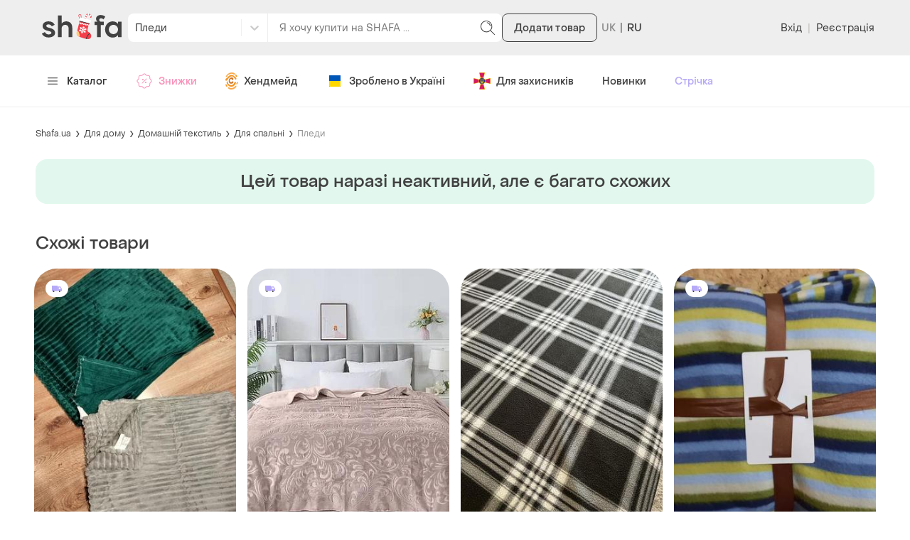

--- FILE ---
content_type: text/html; charset=utf-8
request_url: https://shafa.ua/uk/home/dlya-spalni/pledy/159784118-pokryvalo-odeyalo-klever-kovrik-dlya-igr-kovrik-na-prirodu
body_size: 19558
content:

    <!doctype html>
    <html lang='uk' >
      <head>
        <meta charset='utf-8' />
        <title data-rh="true">Покривало ковдра-конюшинка, килимок для ігор. килимок на природу. — ціна 1500 грн у каталозі Пледи ✓ Купити товари для дому та побуту за доступною ціною на Шафі | Україна #159784118 | Шафа</title>
        <meta data-rh="true" name="viewport" content="width=device-width, initial-scale=1.0"/><meta data-rh="true" name="msapplication-TileColor" content="#000000"/><meta data-rh="true" name="msapplication-TileImage" content="https://shafa.c.prom.st/build/static/img/meta/mstile-144x144..png"/><meta data-rh="true" name="apple-mobile-web-app-status-bar-style" content="#8FDBB0"/><meta data-rh="true" name="p:domain_verify" content="2befc6ff4a9e8cc4994d706aa182b1cc"/><meta data-rh="true" name="theme-color" content="#eeeeee"/><meta data-rh="true" property="og:title" content="Покривало ковдра-конюшинка, килимок для ігор. килимок на природу. за 1500 грн | Шафа"/><meta data-rh="true" name="twitter:title" content="Покривало ковдра-конюшинка, килимок для ігор. килимок на природу. за 1500 грн | Шафа"/><meta data-rh="true" name="description" content="Купити Покривало ковдра-конюшинка, килимок для ігор. килимок на природу. на Шафі недорого ✓ Колір: Зелений, Сірий ✓ Зроблено в Україні?: Хендмейд ✓ Матеріал: Бавовна ✓ Тип: Плед-ковдра ✓ Особливості: Двосторонній ✓ Замовляйте за вигідною ціною в каталозі Пледи на Шафі із доставкою по Україні #159784118"/><meta data-rh="true" property="og:description" content="Ціна: 1500 грн. — Покривало ковдра-конюшинка, килимок для ігор. килимок на природу., #159784118, Кольори: Зелений, Сірий, Розміри: . Купити на Шафі недорого"/><meta data-rh="true" name="twitter:description" content="Ціна: 1500 грн. — Покривало ковдра-конюшинка, килимок для ігор. килимок на природу., #159784118, Кольори: Зелений, Сірий, Розміри: . Купити на Шафі недорого"/><meta data-rh="true" property="al:ios:url" content="https://shafa.ua/uk/home/dlya-spalni/pledy/159784118-pokryvalo-odeyalo-klever-kovrik-dlya-igr-kovrik-na-prirodu"/><meta data-rh="true" property="al:ios:app_store_id" content="1402020028"/><meta data-rh="true" property="al:ios:app_name" content="Shafa"/><meta data-rh="true" property="al:android:url" content="https://shafa.ua/uk/home/dlya-spalni/pledy/159784118-pokryvalo-odeyalo-klever-kovrik-dlya-igr-kovrik-na-prirodu"/><meta data-rh="true" property="al:android:package" content="shafa.odejda.obuv.aksessuary"/><meta data-rh="true" property="al:android:app_name" content="Shafa"/><meta data-rh="true" property="og:site_name" content="Шафа"/><meta data-rh="true" property="og:type" content="product"/><meta data-rh="true" property="og:availability" content="instock"/><meta data-rh="true" property="og:url" content="https://shafa.ua/uk/home/dlya-spalni/pledy/159784118-pokryvalo-odeyalo-klever-kovrik-dlya-igr-kovrik-na-prirodu"/><meta data-rh="true" property="og:image" content="https://images.shafastatic.net/2130182012"/><meta data-rh="true" name="twitter:card" content="summary"/><meta data-rh="true" name="twitter:image" content="https://images.shafastatic.net/2130182012"/>
        <link data-rh="true" rel="preload" as="image" href="https://image-thumbs.shafastatic.net/2130182012_310_430"/><link data-rh="true" rel="alternate" hrefLang="x-default" href="https://shafa.ua/uk/home/dlya-spalni/pledy/159784118-pokryvalo-odeyalo-klever-kovrik-dlya-igr-kovrik-na-prirodu"/><link data-rh="true" rel="alternate" hrefLang="uk" href="https://shafa.ua/uk/home/dlya-spalni/pledy/159784118-pokryvalo-odeyalo-klever-kovrik-dlya-igr-kovrik-na-prirodu"/><link data-rh="true" rel="alternate" hrefLang="ru" href="https://shafa.ua/home/dlya-spalni/pledy/159784118-pokryvalo-odeyalo-klever-kovrik-dlya-igr-kovrik-na-prirodu"/><link data-rh="true" rel="image_src" href="https://shafa.c.prom.st/build/static/img/meta/shafa-og-image-new-min..png"/><link data-rh="true" rel="apple-touch-icon" sizes="57x57" href="https://shafa.c.prom.st/build/static/img/meta/apple-touch-icon-57x57..png"/><link data-rh="true" rel="apple-touch-icon" sizes="60x60" href="https://shafa.c.prom.st/build/static/img/meta/apple-touch-icon-60x60..png"/><link data-rh="true" rel="apple-touch-icon" sizes="72x72" href="https://shafa.c.prom.st/build/static/img/meta/apple-touch-icon-72x72..png"/><link data-rh="true" rel="apple-touch-icon" sizes="76x76" href="https://shafa.c.prom.st/build/static/img/meta/apple-touch-icon-76x76..png"/><link data-rh="true" rel="apple-touch-icon" sizes="114x114" href="https://shafa.c.prom.st/build/static/img/meta/apple-touch-icon-114x114..png"/><link data-rh="true" rel="apple-touch-icon" sizes="120x120" href="https://shafa.c.prom.st/build/static/img/meta/apple-touch-icon-120x120..png"/><link data-rh="true" rel="apple-touch-icon" sizes="144x144" href="https://shafa.c.prom.st/build/static/img/meta/apple-touch-icon-144x144..png"/><link data-rh="true" rel="apple-touch-icon" sizes="152x152" href="https://shafa.c.prom.st/build/static/img/meta/apple-touch-icon-152x152..png"/><link data-rh="true" rel="apple-touch-icon" sizes="180x180" href="https://shafa.c.prom.st/build/static/img/meta/apple-touch-icon-180x180..png"/><link data-rh="true" rel="icon" type="image/png" href="https://shafa.c.prom.st/build/static/img/meta/favicon-16x16-min..png" sizes="16x16"/><link data-rh="true" rel="icon" type="image/png" href="https://shafa.c.prom.st/build/static/img/meta/favicon-32x32-min..png" sizes="32x32"/><link data-rh="true" rel="icon" type="image/png" href="https://shafa.c.prom.st/build/static/img/meta/favicon-96x96-min..png" sizes="96x96"/><link data-rh="true" rel="icon" type="image/png" href="https://shafa.c.prom.st/build/static/img/meta/android-chrome-192x192-min..png" sizes="192x192"/><link data-rh="true" rel="dns-prefetch" href="//assets.shafastatic.net"/><link data-rh="true" rel="dns-prefetch" href="//avatars.shafastatic.net"/><link data-rh="true" rel="dns-prefetch" href="//image-thumbnails.shafastatic.net"/><link data-rh="true" rel="dns-prefetch" href="//image-thumbnails.shafastatic.net" crossOrigin="anonymous"/><link data-rh="true" rel="image_src" href="https://images.shafastatic.net/2130182012"/><link data-rh="true" rel="canonical" href="https://shafa.ua/uk/home/dlya-spalni/pledy/159784118-pokryvalo-odeyalo-klever-kovrik-dlya-igr-kovrik-na-prirodu"/>

        <link data-chunk="ssr_spa_entry" rel="stylesheet" href="https://shafa.c.prom.st/build/css/ssr_spa_entry.ea8d2bfb15bf6f1d1bec.css">
<link data-chunk="pages-ProductDetailsPage" rel="stylesheet" href="https://shafa.c.prom.st/build/6339.8ce25668afa4aae83846.css">
<link data-chunk="pages-ProductDetailsPage" rel="stylesheet" href="https://shafa.c.prom.st/build/6074.a661a443df54e7d90fc5.css">

        <link rel="preload" as="script" href="https://shafa.c.prom.st/build/shared.7e1cfe3b0da6b67ab123.js"><link rel="preload" as="script" href="https://shafa.c.prom.st/build/ssr_spa_entry.56086add56416855bba5.js"><link rel="preload" as="script" href="https://shafa.c.prom.st/build/4631.ee1e809cc0840bf7aed6.js"><link rel="preload" as="script" href="https://shafa.c.prom.st/build/4589.66329d2db2e952a75328.js"><link rel="preload" as="script" href="https://shafa.c.prom.st/build/649.e467e77508d6c632cc2d.js"><link rel="preload" as="script" href="https://shafa.c.prom.st/build/189.ec857a0270e287a427a8.js"><link rel="preload" as="script" href="https://shafa.c.prom.st/build/3601.19c1f1cded0638d72e2d.js"><link rel="preload" as="script" href="https://shafa.c.prom.st/build/4842.f1b7ed0bf1747a34c5d6.js"><link rel="preload" as="script" href="https://shafa.c.prom.st/build/673.86390f39f983c0b41c92.js"><link rel="preload" as="script" href="https://shafa.c.prom.st/build/1993.50f441898c1b3156df0a.js"><link rel="preload" as="script" href="https://shafa.c.prom.st/build/9889.2caab30008ee060272e7.js"><link rel="preload" as="script" href="https://shafa.c.prom.st/build/8958.c3cb4d91c96fa0be7066.js"><link rel="preload" as="script" href="https://shafa.c.prom.st/build/3106.d09f91c1d302b9da5749.js"><link rel="preload" as="script" href="https://shafa.c.prom.st/build/1320.f5ad7b0c15ba13dd5640.js"><link rel="preload" as="script" href="https://shafa.c.prom.st/build/6339.3f3b3b576001835672b1.js"><link rel="preload" as="script" href="https://shafa.c.prom.st/build/9315.101a0ddbaffaf2037538.js"><link rel="preload" as="script" href="https://shafa.c.prom.st/build/1994.07f4e2f2d6c61a00f0af.js"><link rel="preload" as="script" href="https://shafa.c.prom.st/build/pages-ProductDetailsPage.c25f8dd08d370554a82b.js">

        
    <script type="text/javascript">
      window.dataLayer = window.dataLayer || [];
      function gtag(){dataLayer.push(arguments);}
      gtag('js', new Date());
    </script>
  
        
    <script type="text/javascript">
      !function(t, e, c, n) {
        // Fix naming (client will be uploaded to _sc variable, link this variable with esTrackingClient variable)
        // Currently _sc is undefined, so need to make empty object for link
        window._sc = {};
        window.esTrackingClient = _sc;
        var s = e.createElement(c);
        s.async = 1, s.src = "https://script.esputnik.com/" + n + "/sc.js";
        var r = e.scripts[0];
        r.parentNode.insertBefore(s, r)
      }(window, document, 'script', "9FEF59165B1247659D2A32CCAF05E7A1");
    </script>
  
        
    <script type="text/javascript">
      !function(f,b,e,v,n,t,s){if(f.fbq)return;n=f.fbq=function(){n.callMethod?
        n.callMethod.apply(n,arguments):n.queue.push(arguments)};if(!f._fbq)f._fbq=n;
        n.push=n;n.loaded=!0;n.version='2.0';n.queue=[];t=b.createElement(e);t.async=!0;
        t.src=v;s=b.getElementsByTagName(e)[0];s.parentNode.insertBefore(t,s)}(window,
        document,'script','https://connect.facebook.net/en_US/fbevents.js');

      window.addEventListener('load', function() {
        fbq('init', `1725697687474407`);
        fbq('track', 'PageView');
      });
    </script>

    <noscript>
      <img
        alt="-"
        height="1"
        width="1"
        style="display:none"
        src="https://www.facebook.com/tr?id=1725697687474407&ev=PageView&noscript=1"
      />
    </noscript>
  
        
    <script type="text/javascript">
      (function (w,d,dn,t){w[dn]=w[dn]||[];w[dn].push({eventType:'init',value:t,dc:''});
        var f=d.getElementsByTagName('script')[0],c=d.createElement('script');c.async=true;
        c.src='https://tags.creativecdn.com/Ucd0Z4LT2bTI0vpzr3aE.js';
        f.parentNode.insertBefore(c,f);})(window,document,'rtbhEvents','Ucd0Z4LT2bTI0vpzr3aE');
    </script>
  
      </head>

      <body >
        
    <script type="text/javascript">
      window.clerkStats = [];
      window.CLERK_CONFIG = {
        endpointUrl: "https://tracker.shafa.ua/endpoint",
        mirrorDimensions: [
        'controller',
        'ab_test',
        'vid',
      ],
        complexDimensions: [],
      };
    </script>
  

        <div id='app'><link rel="preload" as="image" href="https://image-thumbs.shafastatic.net/2130182012_310_430" fetchPriority="high"/><link rel="preload" as="image" href="https://shafa.c.prom.st/build/src/components/AppsPromotionQRCode/images/footer..png"/><div class=""><div class="PT97Yy"><header><div class="jMHwEd"><div class="n4mJSR"><div class="jrtgq7"><div class="ThM_Du"><section class="YJ8Hgr"><a class="rJeIDP BWnpYH XNlOrx" href="/"><svg xmlns="http://www.w3.org/2000/svg" fill="#414141" viewBox="0 0 128 36" width="130" height="36"><path fill-rule="evenodd" d="M65.537 10.143c3.436 0 6.254 1.309 8.386 3.89v-3.309h5.864V35.42h-5.864v-3.333C71.797 34.662 68.98 35.978 65.54 36c-3.533 0-6.494-1.25-8.802-3.718-2.335-2.47-3.52-5.576-3.52-9.234 0-3.641 1.185-6.74 3.52-9.21 2.316-2.452 5.277-3.695 8.8-3.695m48.213 0c3.436 0 6.254 1.309 8.387 3.89v-3.309H128V35.42h-5.863v-3.333c-2.128 2.576-4.946 3.892-8.385 3.914-3.533 0-6.494-1.25-8.803-3.718-2.334-2.47-3.518-5.576-3.518-9.234 0-3.641 1.184-6.74 3.519-9.21 2.316-2.452 5.277-3.695 8.8-3.695m-103.007-.02c4.432 0 7.906 1.645 9.82 5.495l-4.644 2.485c-.993-2.135-3.333-3.15-5.248-3.15-1.772 0-3.651.805-3.651 2.275 0 1.575 1.524 2.485 5.637 3.43l.227.056c5.485 1.375 8.177 3.774 8.282 7.434.072 1.855-.531 3.465-1.808 4.76-1.808 1.82-4.928 2.906-8.544 2.906-4.964 0-8.97-2.17-10.814-5.916l4.715-2.73c1.383 2.485 3.475 3.815 6.17 3.815 1.878 0 4.502-.77 4.502-2.52 0-1.645-2.375-2.52-5.956-3.325-5.39-1.084-8.332-3.78-8.226-7.595.107-4.585 3.758-7.42 9.538-7.42M31.67.713V13.75c1.826-2.394 4.331-3.607 7.458-3.607 2.89 0 5.475.974 7.091 2.672 1.678 1.785 2.528 4.18 2.528 7.12V35.42H42.92V21.678c0-1.834-.482-3.26-1.471-4.358-.975-1.06-2.314-1.598-3.979-1.598-1.745 0-3.158.563-4.2 1.67-1.06 1.108-1.599 2.58-1.599 4.379v13.648h-5.863V.713zM93.816.016c3.116-.176 6.212 1.107 7.936 2.708l-2.875 4.274C97.6 5.877 95.86 4.931 94.263 5.281c-1.384.316-2.237 1.332-2.237 2.558 0 1.507 1.35 2.838 2.911 2.873h4.365v5.291H94.44v19.411h-5.856V16.003H84.43v-5.29h4.827c-1.171-.912-2.556-2.629-2.307-5.222C87.2 2.934 89.333.27 93.816.016m-27.22 15.707c-2.115 0-3.89.704-5.274 2.093-1.43 1.41-2.124 3.122-2.124 5.232 0 2.097.714 3.865 2.122 5.255 1.386 1.39 3.161 2.095 5.276 2.095 2.084 0 3.843-.705 5.227-2.094 1.394-1.398 2.1-3.166 2.1-5.256 0-2.074-.707-3.834-2.1-5.232-1.384-1.39-3.143-2.093-5.227-2.093m48.213 0c-2.115 0-3.89.704-5.274 2.093-1.429 1.41-2.124 3.122-2.124 5.232 0 2.097.715 3.865 2.123 5.255 1.386 1.39 3.16 2.095 5.275 2.095 2.085 0 3.843-.705 5.228-2.094 1.393-1.398 2.1-3.166 2.1-5.256 0-2.074-.707-3.834-2.1-5.232-1.385-1.39-3.143-2.093-5.228-2.093" clip-rule="evenodd"></path></svg></a></section><section class="z6MTNO"><div class="H7RPkC"><div class="YO572Z"><div class="qSnxuT"><style data-emotion="css fyq6mk-container">.css-fyq6mk-container{position:relative;box-sizing:border-box;width:100%;}</style><div class="alnmhj css-fyq6mk-container" id="header-catalog-select"><style data-emotion="css 7pg0cj-a11yText">.css-7pg0cj-a11yText{z-index:9999;border:0;clip:rect(1px, 1px, 1px, 1px);height:1px;width:1px;position:absolute;overflow:hidden;padding:0;white-space:nowrap;}</style><span id="react-select-64030-live-region" class="css-7pg0cj-a11yText"></span><span aria-live="polite" aria-atomic="false" aria-relevant="additions text" role="log" class="css-7pg0cj-a11yText"></span><style data-emotion="css 1malprb-control">.css-1malprb-control{-webkit-align-items:center;-webkit-box-align:center;-ms-flex-align:center;align-items:center;cursor:pointer;display:-webkit-box;display:-webkit-flex;display:-ms-flexbox;display:flex;-webkit-box-flex-wrap:wrap;-webkit-flex-wrap:wrap;-ms-flex-wrap:wrap;flex-wrap:wrap;-webkit-box-pack:justify;-webkit-justify-content:space-between;justify-content:space-between;min-height:38px;outline:0!important;position:relative;-webkit-transition:all 100ms;transition:all 100ms;background-color:hsl(0, 0%, 100%);border-color:hsl(0, 0%, 80%);border-radius:0;border-style:solid;border-width:1px;box-sizing:border-box;border:none;height:40px;border-right:1px solid #eee;border-top-left-radius:8px;border-bottom-left-radius:8px;}.css-1malprb-control:hover{border-color:hsl(0, 0%, 70%);}</style><div class="css-1malprb-control"><style data-emotion="css hlgwow">.css-hlgwow{-webkit-align-items:center;-webkit-box-align:center;-ms-flex-align:center;align-items:center;display:grid;-webkit-flex:1;-ms-flex:1;flex:1;-webkit-box-flex-wrap:wrap;-webkit-flex-wrap:wrap;-ms-flex-wrap:wrap;flex-wrap:wrap;-webkit-overflow-scrolling:touch;position:relative;overflow:hidden;padding:2px 8px;box-sizing:border-box;}</style><div class="css-hlgwow"><style data-emotion="css 1dimb5e-singleValue">.css-1dimb5e-singleValue{grid-area:1/1/2/3;max-width:100%;overflow:hidden;text-overflow:ellipsis;white-space:nowrap;color:hsl(0, 0%, 20%);margin-left:2px;margin-right:2px;box-sizing:border-box;}</style><div class="css-1dimb5e-singleValue">Всі категорії</div><style data-emotion="css 1hac4vs-dummyInput">.css-1hac4vs-dummyInput{background:0;border:0;caret-color:transparent;font-size:inherit;grid-area:1/1/2/3;outline:0;padding:0;width:1px;color:transparent;left:-100px;opacity:0;position:relative;-webkit-transform:scale(.01);-moz-transform:scale(.01);-ms-transform:scale(.01);transform:scale(.01);}</style><input id="react-select-64030-input" tabindex="0" inputMode="none" aria-autocomplete="list" aria-expanded="false" aria-haspopup="true" role="combobox" aria-activedescendant="" aria-readonly="true" class="css-1hac4vs-dummyInput" value=""/></div><style data-emotion="css 1wy0on6">.css-1wy0on6{-webkit-align-items:center;-webkit-box-align:center;-ms-flex-align:center;align-items:center;-webkit-align-self:stretch;-ms-flex-item-align:stretch;align-self:stretch;display:-webkit-box;display:-webkit-flex;display:-ms-flexbox;display:flex;-webkit-flex-shrink:0;-ms-flex-negative:0;flex-shrink:0;box-sizing:border-box;}</style><div class="css-1wy0on6"><style data-emotion="css xk7zj3-indicatorSeparator">.css-xk7zj3-indicatorSeparator{-webkit-align-self:stretch;-ms-flex-item-align:stretch;align-self:stretch;width:1px;background-color:#f0f0f0;margin-bottom:8px;margin-top:8px;box-sizing:border-box;}</style><span class="css-xk7zj3-indicatorSeparator"></span><style data-emotion="css 1xc3v61-indicatorContainer">.css-1xc3v61-indicatorContainer{display:-webkit-box;display:-webkit-flex;display:-ms-flexbox;display:flex;-webkit-transition:color 150ms;transition:color 150ms;color:hsl(0, 0%, 80%);padding:8px;box-sizing:border-box;}.css-1xc3v61-indicatorContainer:hover{color:hsl(0, 0%, 60%);}</style><div class="css-1xc3v61-indicatorContainer" aria-hidden="true"><style data-emotion="css 8mmkcg">.css-8mmkcg{display:inline-block;fill:currentColor;line-height:1;stroke:currentColor;stroke-width:0;}</style><svg height="20" width="20" viewBox="0 0 20 20" aria-hidden="true" focusable="false" class="css-8mmkcg"><path d="M4.516 7.548c0.436-0.446 1.043-0.481 1.576 0l3.908 3.747 3.908-3.747c0.533-0.481 1.141-0.446 1.574 0 0.436 0.445 0.408 1.197 0 1.615-0.406 0.418-4.695 4.502-4.695 4.502-0.217 0.223-0.502 0.335-0.787 0.335s-0.57-0.112-0.789-0.335c0 0-4.287-4.084-4.695-4.502s-0.436-1.17 0-1.615z"></path></svg></div></div></div></div></div><form class="zNCCU2" action="/uk/clothes" method="GET"><div class="q5lJJE i2LSBp"><div class="HYJ28p"><input class="XVTi12 lsZsBN" placeholder="Я хочу купити на SHAFA ..." autoComplete="off" name="search_text" value=""/></div></div><button type="submit" class="vFhB6y elUm1F _9k26a" theme="text"><svg xmlns="http://www.w3.org/2000/svg" viewBox="0 0 24 24" class="t9wA7M" width="24" height="24"><path d="m21.8 21.2-5.5-5.5c1.2-1.4 2-3.4 2-5.4 0-4.5-3.7-8.2-8.2-8.2S2 5.7 2 10.2s3.7 8.2 8.2 8.2c2 0 4-.8 5.4-2.1l5.5 5.5c.1.1.2.1.4.1s.3 0 .4-.1.1-.4-.1-.6m-11.6-3.8c-4 0-7.2-3.2-7.2-7.2S6.2 3 10.2 3s7.2 3.2 7.2 7.2-3.2 7.2-7.2 7.2"></path><path d="M16 9.1c-.8-2.8-1.9-3.9-4.7-4.7-.3-.1-.5.1-.6.3-.1.3.1.5.3.6 2.4.7 3.3 1.6 4 4 .1.2.3.4.5.4h.1c.3-.1.5-.4.4-.6"></path></svg></button></form></div></div><button type="button" class="vFhB6y IR7Ccs eMJtnW" theme="secondary">Додати товар</button></section><div class="J_cBfQ"><div class="iXnl_h" data-lang="UK"></div><a class="rJeIDP W4QOXJ nn27WV" href="/home/dlya-spalni/pledy/159784118-pokryvalo-odeyalo-klever-kovrik-dlya-igr-kovrik-na-prirodu"><span class="I57Hyw">RU</span></a></div><section class="ity1pI"><div class="j_RIhu"><button type="button" class="vFhB6y elUm1F lUtTok" theme="text">Вхід</button><span class="AVWVvP">|</span><button type="button" class="vFhB6y elUm1F lUtTok" theme="text">Реєстрація</button></div></section></div></div></div></div><div class="dq6rYk"><div class="jrtgq7"><ul class="rK8sjF"><li class="RDRdYv"><button type="button" theme="text" class="vFhB6y elUm1F xIq6aC"><svg xmlns="http://www.w3.org/2000/svg" viewBox="0 0 512 512" class="kLWq8w" width="16" height="14"><path d="M491.318 235.318H20.682C9.26 235.318 0 244.577 0 256s9.26 20.682 20.682 20.682h470.636c11.423 0 20.682-9.259 20.682-20.682s-9.259-20.682-20.682-20.682m0-156.879H20.682C9.26 78.439 0 87.699 0 99.121s9.26 20.682 20.682 20.682h470.636c11.423 0 20.682-9.26 20.682-20.682s-9.259-20.682-20.682-20.682m0 313.758H20.682C9.26 392.197 0 401.456 0 412.879s9.26 20.682 20.682 20.682h470.636c11.423 0 20.682-9.259 20.682-20.682s-9.259-20.682-20.682-20.682"></path></svg>Каталог</button></li><li class="RDRdYv"><a class="rJeIDP W4QOXJ rKHfxF d_MHIo" href="/uk/dynamic-collections/skidka-dnya"><svg xmlns="http://www.w3.org/2000/svg" viewBox="0 0 24 24" class="xpg_Sk" width="24" height="24"><path fill-rule="evenodd" d="m9.159 19.357 1.652 1.652q.123.122.263.215a1.68 1.68 0 0 0 2.114-.215l1.012-1.014a2.68 2.68 0 0 1 1.896-.785h1.432a1.68 1.68 0 0 0 1.681-1.681v-1.432c0-.71.283-1.393.785-1.896l1.014-1.013q.123-.123.215-.263a1.68 1.68 0 0 0-.215-2.113l-1.014-1.013a2.68 2.68 0 0 1-.785-1.896V6.471a1.68 1.68 0 0 0-1.681-1.681h-1.432c-.71 0-1.393-.283-1.896-.785l-1.012-1.013a1.68 1.68 0 0 0-2.377 0L9.798 4.005a2.68 2.68 0 0 1-1.896.785H6.47a1.68 1.68 0 0 0-1.681 1.681v1.432a2.68 2.68 0 0 1-.785 1.896L2.99 10.812q-.123.123-.216.263a1.68 1.68 0 0 0 .216 2.114L4.004 14.2c.502.503.785 1.185.785 1.896v1.432a1.68 1.68 0 0 0 1.681 1.681h2.335c.132 0 .26.053.354.146M10.524 1.94a2.68 2.68 0 0 1 3.37.343l1.014 1.013c.315.316.743.493 1.188.493h1.432c1.48 0 2.681 1.2 2.681 2.681v1.432c0 .445.177.873.493 1.188l1.013 1.014q.195.196.343.42a2.68 2.68 0 0 1-.343 3.37l-1.013 1.014a1.7 1.7 0 0 0-.493 1.188v1.432c0 1.48-1.2 2.681-2.681 2.681h-1.432c-.445 0-.873.177-1.188.493l-1.013 1.013q-.197.196-.421.343a2.68 2.68 0 0 1-3.37-.343L8.598 20.21H6.47a2.68 2.68 0 0 1-2.68-2.681v-1.432a1.68 1.68 0 0 0-.494-1.188l-1.013-1.013a2.68 2.68 0 0 1 0-3.791L3.296 9.09a1.68 1.68 0 0 0 .493-1.188V6.471c0-1.48 1.2-2.681 2.681-2.681h1.432c.445 0 .873-.177 1.188-.493l1.014-1.013q.197-.195.42-.343M8.645 14.646l6-6a.5.5 0 1 1 .708.708l-6 6a.5.5 0 0 1-.708-.708M9 10c0-.55.45-1 1-1s1 .45 1 1-.45 1-1 1-1-.45-1-1m4 4c0-.55.45-1 1-1s1 .45 1 1-.45 1-1 1-1-.45-1-1" clip-rule="evenodd"></path></svg>Знижки</a></li><li class="RDRdYv"><a class="rJeIDP W4QOXJ rKHfxF" href="/uk/dynamic-collections/craft-goods"><svg xmlns="http://www.w3.org/2000/svg" fill="none" viewBox="0 0 18 24" class="xpg_Sk" width="18"><g id="ic_crafta"><path fill="#F79421" d="M8.6 20.049c-1 0-3.2-.3-4.5-1.7-1.1-1.1-2.2-2.6-2.3-4.2 0-.7.1-2.3 1.1-1.6.5.4.6 1.8 1 2.7.9 1.8 2.2 2.5 4.5 2.5 2 0 3.4-1.6 4.1-3.2s1.8-1.7 2.4-.9c.5.8-1.8 6.2-6.3 6.4m4.5-14.4c1.2 1.2 2.9 2.1 2.3 3.7-.7 1.9-2-.4-3.2-2-1.1-1.5-2.7-2.5-5.1-1.4-2 .7-3.1 3.2-4.1 4.4-.7.7-1 1.3-2 1.3-.8 0-1.2-1.1-.9-1.7.4-1 1.9-2.2 2.6-2.8.8-.6 2.7-2.7 3.5-3.2 1.9-1.4 5.3.1 6.9 1.7"></path><path fill="#CE7529" d="M11.2 8.749c0 .5.1 1.1-.3 1.5-.3.4-1.7.6-1.7-.1-.1-1.3-1.9-1.3-2.4-.4-1.6 2.9 1.2 4.9 2.4 3.4 1-1.3 2.9-.6 1.8 1.3-.9 1.5-3 1.8-4.5 1s-1.9-2.6-1.8-4.2c.2-1.7 1.3-3.5 3-4.1 1.4-.5 3.5 0 3.5 1.6.1.8 0-.4 0 0"></path><path fill="#F9AA4C" d="M15.6 19.149c0 1.8-2.2 3.1-3.8 4.1-1.9 1-5.7 1.1-7.3-.4-.5-.5-1.4-1.5-.4-2.1.5-.3 1.9.9 3.3 1.1 1.9.2 3.5-.4 4.9-1.3.5-.4 3.2-3.2 3.3-1.4 0 .9 0-.6 0 0M6.7.349c1.9-.5 3-.4 4.8 0 1 .3 2.8 1.4 1.6 2.6-.8.8-2.1-.9-3.5-1-1.3-.2-2.5-.1-3.6.4-1.4.7-2.2 1.3-3.1 2.5-.7.8-1.9 2.6-2.2 1.6-.6-1.5 2.9-5.3 6-6.1"></path><path fill="#F79421" d="M16 6.449c-.7-.2-2.3-1.9-1.9-3.2.7-1.8 2.2 1.2 2.2 2 .1.2.4 1.4-.3 1.2m-13.7 14c-.7.3-2.5-3.2-2-3.7 1.1-1.2 2 1.5 2.3 2.4.2.8 0 1.2-.3 1.3m14-6.5c.6-.9 1.3-.8 1.4-.2 0 1.1-1.7 4.4-2.1 2.5-.2-.7.3-1.6.7-2.3"></path></g></svg>Хендмейд</a></li><li class="RDRdYv"><a class="rJeIDP W4QOXJ rKHfxF" href="/uk/dynamic-collections/made-in-ukraine"><svg xmlns="http://www.w3.org/2000/svg" fill="none" viewBox="0 0 24 24" class="xpg_Sk" width="24" height="24"><path fill="#2714D2" d="M4 5a1 1 0 0 1 1-1h14a1 1 0 0 1 1 1v7H4z"></path><path fill="#0057B8" d="M4 5a1 1 0 0 1 1-1h14a1 1 0 0 1 1 1v7H4z"></path><path fill="#2714D2" d="M4 12h16v7a1 1 0 0 1-1 1H5a1 1 0 0 1-1-1z"></path><path fill="#FFD800" d="M4 12h16v7a1 1 0 0 1-1 1H5a1 1 0 0 1-1-1z"></path></svg>Зроблено в Україні</a></li><li class="RDRdYv"><a class="rJeIDP W4QOXJ rKHfxF" href="/uk/dynamic-collections/dlya-viyskovih"><svg xmlns="http://www.w3.org/2000/svg" viewBox="0 0 24 24" class="xpg_Sk" width="24" height="24"><path fill="#FEDF00" d="M15.6 23.6H8.4L11 13 8.4 23.5zL13 13zq.15-.15 0 0"></path><path fill="#FEDF00" d="M23.5 15.7 13 13.1zV8.5L13 11.1l10.5-2.6zc.1-.1.1 0 0 0"></path><path fill="#FEDF00" d="m7.8 24 2.6-10.4h3.3v-3.2h-3.3v3.2L0 16.2V7.8l10.3 2.5L7.8 0h8.4l-2.5 10.3L24 7.8v8.4l-10.3-2.5L16.3 24z"></path><path fill="#D41A65" d="M8.4.5h7.2L13 11h-2zm15.1 7.9v7.2L13 13v-2zM8.4 23.5 11 13h2l2.6 10.5zM.5 15.6V8.4L11 11v2z"></path><path fill="#FEDF00" d="M12 16.7a4.7 4.7 0 1 0 0-9.4 4.7 4.7 0 0 0 0 9.4"></path><path fill="#29327D" d="M12 16.2a4.2 4.2 0 1 0 0-8.4 4.2 4.2 0 0 0 0 8.4"></path><path fill="#FEDF00" d="M12 8.2c-.5.7-.1 1-.2 2.7 0 .8-.3 1.5-.6 2.2-.7 0-.7-.8-.1-.8-.1-1.7-.3-2.8-1.4-3.5v5.6H11c.1.8.8 1.3 1 1.5.2-.3.9-.7 1-1.5h1.3V8.8c-1.2.6-1.3 1.7-1.4 3.5.6 0 .6.8-.1.8-.3-.7-.6-1.3-.6-2.2-.1-1.8.3-2-.2-2.7m-1.9 1.4c.5.7.5 1.4.6 2.4-.2.1-.3.3-.4.5h-.2zm3.8 0v2.8h-.2c0-.2-.2-.4-.4-.5.1-.9.1-1.6.6-2.3M12 12.2c.1.3.2.7.4 1-.2.1-.3.1-.4.3-.1-.1-.3-.2-.4-.3.2-.4.3-.7.4-1m-1.9.6h.2c.2.4.3.5.7.6 0 .2-.1.4-.1.6H10zm3.6 0h.3V14h-.9c0-.2 0-.4-.1-.6.4-.1.6-.2.7-.6m-2.3.7c.2 0 .4.2.4.5h-.5c.1-.2.1-.4.1-.5m1.2 0c0 .1 0 .3.1.5h-.5c0-.3.2-.5.4-.5m-1.2.8h.4v.8c-.2-.2-.4-.4-.4-.8m.8 0h.4c0 .3-.2.6-.4.8z"></path></svg>Для захисників</a></li><li class="RDRdYv"><a class="rJeIDP W4QOXJ rKHfxF" href="/uk/new-arrivals">Новинки</a></li><li class="RDRdYv"><a class="rJeIDP W4QOXJ rKHfxF u2OvC7" href="/uk/social/posts">Стрічка</a></li></ul><div class="_5_WEt"><div class="jrtgq7 WL6u0X"><div class="uXvTBT"><div class="IYcFNy"><ul class="hHFikI"><li class="SmxSyh"><a class="rJeIDP BWnpYH D1KnoO" href="/uk/dynamic-collections/craft-goods"><svg xmlns="http://www.w3.org/2000/svg" fill="none" viewBox="0 0 18 24" class="eVY5MR" width="24" height="24"><g id="ic_crafta"><path fill="#F79421" d="M8.6 20.049c-1 0-3.2-.3-4.5-1.7-1.1-1.1-2.2-2.6-2.3-4.2 0-.7.1-2.3 1.1-1.6.5.4.6 1.8 1 2.7.9 1.8 2.2 2.5 4.5 2.5 2 0 3.4-1.6 4.1-3.2s1.8-1.7 2.4-.9c.5.8-1.8 6.2-6.3 6.4m4.5-14.4c1.2 1.2 2.9 2.1 2.3 3.7-.7 1.9-2-.4-3.2-2-1.1-1.5-2.7-2.5-5.1-1.4-2 .7-3.1 3.2-4.1 4.4-.7.7-1 1.3-2 1.3-.8 0-1.2-1.1-.9-1.7.4-1 1.9-2.2 2.6-2.8.8-.6 2.7-2.7 3.5-3.2 1.9-1.4 5.3.1 6.9 1.7"></path><path fill="#CE7529" d="M11.2 8.749c0 .5.1 1.1-.3 1.5-.3.4-1.7.6-1.7-.1-.1-1.3-1.9-1.3-2.4-.4-1.6 2.9 1.2 4.9 2.4 3.4 1-1.3 2.9-.6 1.8 1.3-.9 1.5-3 1.8-4.5 1s-1.9-2.6-1.8-4.2c.2-1.7 1.3-3.5 3-4.1 1.4-.5 3.5 0 3.5 1.6.1.8 0-.4 0 0"></path><path fill="#F9AA4C" d="M15.6 19.149c0 1.8-2.2 3.1-3.8 4.1-1.9 1-5.7 1.1-7.3-.4-.5-.5-1.4-1.5-.4-2.1.5-.3 1.9.9 3.3 1.1 1.9.2 3.5-.4 4.9-1.3.5-.4 3.2-3.2 3.3-1.4 0 .9 0-.6 0 0M6.7.349c1.9-.5 3-.4 4.8 0 1 .3 2.8 1.4 1.6 2.6-.8.8-2.1-.9-3.5-1-1.3-.2-2.5-.1-3.6.4-1.4.7-2.2 1.3-3.1 2.5-.7.8-1.9 2.6-2.2 1.6-.6-1.5 2.9-5.3 6-6.1"></path><path fill="#F79421" d="M16 6.449c-.7-.2-2.3-1.9-1.9-3.2.7-1.8 2.2 1.2 2.2 2 .1.2.4 1.4-.3 1.2m-13.7 14c-.7.3-2.5-3.2-2-3.7 1.1-1.2 2 1.5 2.3 2.4.2.8 0 1.2-.3 1.3m14-6.5c.6-.9 1.3-.8 1.4-.2 0 1.1-1.7 4.4-2.1 2.5-.2-.7.3-1.6.7-2.3"></path></g></svg>Хендмейд</a></li><li class="SmxSyh"><a class="rJeIDP BWnpYH D1KnoO" href="/uk/dynamic-collections/made-in-ukraine"><svg xmlns="http://www.w3.org/2000/svg" fill="none" viewBox="0 0 24 24" class="eVY5MR" width="24" height="24"><path fill="#2714D2" d="M4 5a1 1 0 0 1 1-1h14a1 1 0 0 1 1 1v7H4z"></path><path fill="#0057B8" d="M4 5a1 1 0 0 1 1-1h14a1 1 0 0 1 1 1v7H4z"></path><path fill="#2714D2" d="M4 12h16v7a1 1 0 0 1-1 1H5a1 1 0 0 1-1-1z"></path><path fill="#FFD800" d="M4 12h16v7a1 1 0 0 1-1 1H5a1 1 0 0 1-1-1z"></path></svg>Зроблено в Україні</a></li><li class="SmxSyh"><a class="rJeIDP BWnpYH D1KnoO" href="/uk/dynamic-collections/dlya-viyskovih"><svg xmlns="http://www.w3.org/2000/svg" viewBox="0 0 24 24" class="eVY5MR" width="24" height="24"><path fill="#FEDF00" d="M15.6 23.6H8.4L11 13 8.4 23.5zL13 13zq.15-.15 0 0"></path><path fill="#FEDF00" d="M23.5 15.7 13 13.1zV8.5L13 11.1l10.5-2.6zc.1-.1.1 0 0 0"></path><path fill="#FEDF00" d="m7.8 24 2.6-10.4h3.3v-3.2h-3.3v3.2L0 16.2V7.8l10.3 2.5L7.8 0h8.4l-2.5 10.3L24 7.8v8.4l-10.3-2.5L16.3 24z"></path><path fill="#D41A65" d="M8.4.5h7.2L13 11h-2zm15.1 7.9v7.2L13 13v-2zM8.4 23.5 11 13h2l2.6 10.5zM.5 15.6V8.4L11 11v2z"></path><path fill="#FEDF00" d="M12 16.7a4.7 4.7 0 1 0 0-9.4 4.7 4.7 0 0 0 0 9.4"></path><path fill="#29327D" d="M12 16.2a4.2 4.2 0 1 0 0-8.4 4.2 4.2 0 0 0 0 8.4"></path><path fill="#FEDF00" d="M12 8.2c-.5.7-.1 1-.2 2.7 0 .8-.3 1.5-.6 2.2-.7 0-.7-.8-.1-.8-.1-1.7-.3-2.8-1.4-3.5v5.6H11c.1.8.8 1.3 1 1.5.2-.3.9-.7 1-1.5h1.3V8.8c-1.2.6-1.3 1.7-1.4 3.5.6 0 .6.8-.1.8-.3-.7-.6-1.3-.6-2.2-.1-1.8.3-2-.2-2.7m-1.9 1.4c.5.7.5 1.4.6 2.4-.2.1-.3.3-.4.5h-.2zm3.8 0v2.8h-.2c0-.2-.2-.4-.4-.5.1-.9.1-1.6.6-2.3M12 12.2c.1.3.2.7.4 1-.2.1-.3.1-.4.3-.1-.1-.3-.2-.4-.3.2-.4.3-.7.4-1m-1.9.6h.2c.2.4.3.5.7.6 0 .2-.1.4-.1.6H10zm3.6 0h.3V14h-.9c0-.2 0-.4-.1-.6.4-.1.6-.2.7-.6m-2.3.7c.2 0 .4.2.4.5h-.5c.1-.2.1-.4.1-.5m1.2 0c0 .1 0 .3.1.5h-.5c0-.3.2-.5.4-.5m-1.2.8h.4v.8c-.2-.2-.4-.4-.4-.8m.8 0h.4c0 .3-.2.6-.4.8z"></path></svg>Для захисників</a></li><li class="SmxSyh"><a class="rJeIDP BWnpYH D1KnoO" href="/uk/new-arrivals"><svg xmlns="http://www.w3.org/2000/svg" viewBox="0 0 24 24" class="eVY5MR" width="24" height="24"><path fill-rule="evenodd" d="M9.852 13.443h.48v7.595l7.256-10.479h-4.37V2.956L5.961 13.443zM10.335 22a.96.96 0 0 1-.963-.962v-6.634H5.96a.96.96 0 0 1-.849-.513.96.96 0 0 1 .06-.995l7.256-10.48a.95.95 0 0 1 1.077-.371.96.96 0 0 1 .675.918v6.634h3.41a.96.96 0 0 1 .79 1.508l-7.256 10.48a.96.96 0 0 1-.788.415" clip-rule="evenodd"></path></svg>Новинки</a></li><li class="SmxSyh"><a class="rJeIDP BWnpYH D1KnoO" href="/uk/brands"><svg xmlns="http://www.w3.org/2000/svg" viewBox="0 0 24 24" class="eVY5MR" width="24" height="24"><path d="M14.996 7.78a.87.87 0 0 1 1.1 0l.066.059.06.066c.26.32.26.78 0 1.1l-.06.066a.87.87 0 0 1-1.166.06l-.067-.06a.87.87 0 0 1 0-1.232z"></path><path d="M19.5 6.102c0-.885-.718-1.602-1.603-1.602h-4.385c-.371 0-.73.13-1.015.363l-.118.107-8.41 8.41a1.6 1.6 0 0 0 0 2.265l4.386 4.385.12.11c.63.514 1.559.477 2.145-.11l8.41-8.41c.3-.301.47-.708.47-1.133zm1 4.385c0 .605-.211 1.186-.59 1.649l-.173.191-8.41 8.41a2.6 2.6 0 0 1-3.482.179l-.197-.179-4.386-4.384a2.6 2.6 0 0 1 0-3.68l8.41-8.41.191-.173a2.6 2.6 0 0 1 1.649-.59h4.385A2.6 2.6 0 0 1 20.5 6.102z"></path><path d="M5.456 10.487a.5.5 0 0 1 .629-.065l.078.065 7.35 7.35.064.079a.5.5 0 0 1-.693.692l-.079-.065-7.35-7.35-.064-.077a.5.5 0 0 1 .065-.63"></path></svg>Бренди</a></li></ul></div></div></div></div></div></div><div class="ZbsCd1"><div class="yHA9tG stZnKc"><div class="ZTOXcD"><button type="button" class="vFhB6y elUm1F bOsjXo" theme="text"><svg xmlns="http://www.w3.org/2000/svg" viewBox="0 0 512 512" width="20" height="16"><path d="M491.318 235.318H20.682C9.26 235.318 0 244.577 0 256s9.26 20.682 20.682 20.682h470.636c11.423 0 20.682-9.259 20.682-20.682s-9.259-20.682-20.682-20.682m0-156.879H20.682C9.26 78.439 0 87.699 0 99.121s9.26 20.682 20.682 20.682h470.636c11.423 0 20.682-9.26 20.682-20.682s-9.259-20.682-20.682-20.682m0 313.758H20.682C9.26 392.197 0 401.456 0 412.879s9.26 20.682 20.682 20.682h470.636c11.423 0 20.682-9.259 20.682-20.682s-9.259-20.682-20.682-20.682"></path></svg></button><a href="/" class="HLdVWw"><svg xmlns="http://www.w3.org/2000/svg" fill="#414141" viewBox="0 0 128 36" class="S3g71o" width="72" height="20"><path fill-rule="evenodd" d="M65.537 10.143c3.436 0 6.254 1.309 8.386 3.89v-3.309h5.864V35.42h-5.864v-3.333C71.797 34.662 68.98 35.978 65.54 36c-3.533 0-6.494-1.25-8.802-3.718-2.335-2.47-3.52-5.576-3.52-9.234 0-3.641 1.185-6.74 3.52-9.21 2.316-2.452 5.277-3.695 8.8-3.695m48.213 0c3.436 0 6.254 1.309 8.387 3.89v-3.309H128V35.42h-5.863v-3.333c-2.128 2.576-4.946 3.892-8.385 3.914-3.533 0-6.494-1.25-8.803-3.718-2.334-2.47-3.518-5.576-3.518-9.234 0-3.641 1.184-6.74 3.519-9.21 2.316-2.452 5.277-3.695 8.8-3.695m-103.007-.02c4.432 0 7.906 1.645 9.82 5.495l-4.644 2.485c-.993-2.135-3.333-3.15-5.248-3.15-1.772 0-3.651.805-3.651 2.275 0 1.575 1.524 2.485 5.637 3.43l.227.056c5.485 1.375 8.177 3.774 8.282 7.434.072 1.855-.531 3.465-1.808 4.76-1.808 1.82-4.928 2.906-8.544 2.906-4.964 0-8.97-2.17-10.814-5.916l4.715-2.73c1.383 2.485 3.475 3.815 6.17 3.815 1.878 0 4.502-.77 4.502-2.52 0-1.645-2.375-2.52-5.956-3.325-5.39-1.084-8.332-3.78-8.226-7.595.107-4.585 3.758-7.42 9.538-7.42M31.67.713V13.75c1.826-2.394 4.331-3.607 7.458-3.607 2.89 0 5.475.974 7.091 2.672 1.678 1.785 2.528 4.18 2.528 7.12V35.42H42.92V21.678c0-1.834-.482-3.26-1.471-4.358-.975-1.06-2.314-1.598-3.979-1.598-1.745 0-3.158.563-4.2 1.67-1.06 1.108-1.599 2.58-1.599 4.379v13.648h-5.863V.713zM93.816.016c3.116-.176 6.212 1.107 7.936 2.708l-2.875 4.274C97.6 5.877 95.86 4.931 94.263 5.281c-1.384.316-2.237 1.332-2.237 2.558 0 1.507 1.35 2.838 2.911 2.873h4.365v5.291H94.44v19.411h-5.856V16.003H84.43v-5.29h4.827c-1.171-.912-2.556-2.629-2.307-5.222C87.2 2.934 89.333.27 93.816.016m-27.22 15.707c-2.115 0-3.89.704-5.274 2.093-1.43 1.41-2.124 3.122-2.124 5.232 0 2.097.714 3.865 2.122 5.255 1.386 1.39 3.161 2.095 5.276 2.095 2.084 0 3.843-.705 5.227-2.094 1.394-1.398 2.1-3.166 2.1-5.256 0-2.074-.707-3.834-2.1-5.232-1.384-1.39-3.143-2.093-5.227-2.093m48.213 0c-2.115 0-3.89.704-5.274 2.093-1.429 1.41-2.124 3.122-2.124 5.232 0 2.097.715 3.865 2.123 5.255 1.386 1.39 3.16 2.095 5.275 2.095 2.085 0 3.843-.705 5.228-2.094 1.393-1.398 2.1-3.166 2.1-5.256 0-2.074-.707-3.834-2.1-5.232-1.385-1.39-3.143-2.093-5.228-2.093" clip-rule="evenodd"></path></svg></a></div><div class="X7HsRG"><ul class="Lk5mrz"><li class="vD0k6e"><a class="rJeIDP V6v7ou zIRafg" href="/uk/my/subscribed-brands/products"><svg xmlns="http://www.w3.org/2000/svg" viewBox="0 0 24 24" class="dA894N" width="24" height="24"><path d="M12 17.555q.122 0 .23.057l5.087 2.652a.22.22 0 0 0 .137.027.23.23 0 0 0 .198-.26l-.931-5.708a.5.5 0 0 1 .14-.435l4.07-4.058a.24.24 0 0 0 .002-.333.23.23 0 0 0-.128-.065l-5.662-.872a.5.5 0 0 1-.372-.272l-2.568-5.16a.23.23 0 0 0-.133-.116.24.24 0 0 0-.171.013.23.23 0 0 0-.103.104L9.229 8.29a.5.5 0 0 1-.372.271l-5.664.872a.234.234 0 0 0-.19.27.24.24 0 0 0 .066.13l4.07 4.056a.5.5 0 0 1 .14.435l-.93 5.694a.233.233 0 0 0 .188.272.23.23 0 0 0 .143-.023l5.089-2.654a.5.5 0 0 1 .23-.057m5.515 3.232h.009zm-.09.505c-.2 0-.396-.049-.575-.143L12 18.62l-4.854 2.53a1.25 1.25 0 0 1-.775.125 1.235 1.235 0 0 1-1.008-1.422l.888-5.439-3.888-3.876a1.235 1.235 0 0 1 .676-2.095l5.41-.833L10.9 2.683c.12-.238.313-.433.548-.55a1.2 1.2 0 0 1 .935-.07c.313.103.567.323.714.62l2.453 4.928 5.409.833c.26.041.503.166.686.352a1.24 1.24 0 0 1-.01 1.742l-3.887 3.877.889 5.442c.089.726-.39 1.343-1.061 1.427h-.003q-.076.008-.148.008"></path></svg></a></li><li class="vD0k6e"><a class="rJeIDP V6v7ou zIRafg" href="/uk/notification"><svg xmlns="http://www.w3.org/2000/svg" viewBox="0 0 24 24" class="dA894N" width="24" height="24"><path fill-rule="evenodd" d="M20 18.5c0 .275-.225.5-.5.5h-15a.5.5 0 0 1-.5-.5v-1a.5.5 0 0 1 .5-.5h15c.275 0 .5.225.5.5zM12 21a1.5 1.5 0 0 1-1.415-1h2.829c-.206.582-.762 1-1.414 1M6 11c0-3.309 2.691-6 6-6s6 2.691 6 6v5H6zm13.5 5H19v-5c0-3.69-2.874-6.717-6.5-6.975V2.5a.5.5 0 0 0-1 0v1.525C7.874 4.283 5 7.31 5 11v5h-.5c-.827 0-1.5.673-1.5 1.5v1c0 .827.673 1.5 1.5 1.5h5.051c.232 1.14 1.242 2 2.449 2 1.208 0 2.217-.86 2.449-2H19.5c.827 0 1.5-.673 1.5-1.5v-1c0-.827-.673-1.5-1.5-1.5M11 7c-1.654 0-3 1.346-3 3a.5.5 0 0 0 1 0c0-1.103.897-2 2-2a.5.5 0 0 0 0-1" clip-rule="evenodd"></path></svg></a></li></ul><button type="button" class="vFhB6y elUm1F sdHDdA" theme="text"><svg xmlns="http://www.w3.org/2000/svg" viewBox="0 0 24 24" width="24" height="24"><path d="m21.8 21.2-5.5-5.5c1.2-1.4 2-3.4 2-5.4 0-4.5-3.7-8.2-8.2-8.2S2 5.7 2 10.2s3.7 8.2 8.2 8.2c2 0 4-.8 5.4-2.1l5.5 5.5c.1.1.2.1.4.1s.3 0 .4-.1.1-.4-.1-.6m-11.6-3.8c-4 0-7.2-3.2-7.2-7.2S6.2 3 10.2 3s7.2 3.2 7.2 7.2-3.2 7.2-7.2 7.2"></path><path d="M16 9.1c-.8-2.8-1.9-3.9-4.7-4.7-.3-.1-.5.1-.6.3-.1.3.1.5.3.6 2.4.7 3.3 1.6 4 4 .1.2.3.4.5.4h.1c.3-.1.5-.4.4-.6"></path></svg></button></div></div></div></header><div class="jrtgq7 slX0cp"><ul class="tU1Y3v"><li class="fgXqvF"><a class="rJeIDP V6v7ou LZLucc" href="/uk/">Shafa.ua</a></li><li class="fgXqvF"><a class="rJeIDP V6v7ou LZLucc" href="/uk/home">Для дому</a></li><li class="fgXqvF"><a class="rJeIDP V6v7ou LZLucc" href="/uk/home/tekstil">Домашній текстиль</a></li><li class="fgXqvF"><a class="rJeIDP V6v7ou LZLucc" href="/uk/home/dlya-spalni">Для спальні</a></li><li class="fgXqvF"><a class="rJeIDP V6v7ou LZLucc" href="/uk/home/dlya-spalni/pledy">Пледи</a></li></ul><div class="dXR6XN fde16K sL_uPo">Цей товар наразi неактивний, але є багато схожих</div><div id="similar-products"><div class="R8OebC"><h3 class="njvg48 JV3Cnc">Схожі товари</h3><div class="Wm6qmK"><div class="qJICBq"><div class="dqgIPe xkYiTL V1ehXu r99Oys"><div class="z0N6W7"><a class="p1SYwW" href="/uk/home/dlya-spalni/pledy/190954305-200230myagenki-pokrivalapledi"><div><ul class="qrZZCX Z3sSJF"><li><span class="iRsURe ZRgqI1 H3FbJT PT0dhN" style="font-size:12px"><svg xmlns="http://www.w3.org/2000/svg" fill="none" viewBox="0 0 16 16" width="16" height="16"><path fill="#B6A9F7" fill-rule="evenodd" d="M15.113 8.974v2.415c0 .18-.131.325-.294.325h-1.64a1.5 1.5 0 0 0-.38-.876 1.26 1.26 0 0 0-.935-.427 1.26 1.26 0 0 0-.936.427c-.208.23-.347.535-.38.876h-.93c-.162 0-.294-.146-.294-.325V5.621c0-.179.132-.324.294-.324h3.363c.112 0 .21.069.26.17l1.83 3.336c.017-.012.043.15.042.17M10.97 6.586h1.617l.063.126.782 1.572.178.36h-2.86V6.586z" clip-rule="evenodd"></path><path fill="#B6A9F7" d="M1.68 4h6.818c.187 0 .357.084.48.22a.8.8 0 0 1 .199.529v6.22a.8.8 0 0 1-.2.529.65.65 0 0 1-.48.22H4.816a1.52 1.52 0 0 0-.38-.88 1.26 1.26 0 0 0-.936-.427c-.365 0-.696.163-.935.427a1.52 1.52 0 0 0-.38.88H1.68a.65.65 0 0 1-.48-.22.8.8 0 0 1-.199-.53V4.75c0-.206.076-.394.2-.53A.65.65 0 0 1 1.68 4"></path><path fill="#414141" d="M3.5 10.74c.283 0 .539.126.725.33s.3.488.3.8-.115.594-.3.799A.98.98 0 0 1 3.5 13a.98.98 0 0 1-.725-.331 1.2 1.2 0 0 1-.3-.8c0-.311.114-.594.3-.798a.98.98 0 0 1 .725-.332m8.363.001c.283 0 .54.126.725.33s.3.488.3.8-.115.594-.3.799a.98.98 0 0 1-.725.331.98.98 0 0 1-.725-.331 1.2 1.2 0 0 1-.3-.8c0-.311.115-.594.3-.798a.98.98 0 0 1 .725-.332"></path></svg></span></li></ul><div class="u5ZC7R"><img class="wD1fsK lazyload" data-src="https://image-thumbs.shafastatic.net/2211727332_310_430" alt="200*230.мягенькі покривала,пледи"/><svg xmlns="http://www.w3.org/2000/svg" xml:space="preserve" id="Layer_1" x="0" y="0" viewBox="0 0 64 64" class="E6AWJu"><path d="M58.4 55H5.6C3.1 55 1 53.5.2 51.1c-.7-2.4.1-4.8 2.2-6.2l24.9-16.5c.5-.3 1.1-.2 1.4.3s.2 1.1-.3 1.4L3.6 46.6c-1.6 1.1-1.8 2.7-1.4 3.9S3.7 53 5.6 53h52.7c1.9 0 3-1.3 3.4-2.5s.2-2.8-1.4-3.9L34.5 29.5c-.7-.4-1.2-1.2-1.1-2.1s.6-1.7 1.5-2c3.1-1.3 5.6-4.8 4.4-9.1-.7-2.4-2.7-4.3-5.2-5-2.4-.6-4.8-.2-6.7 1.3-1.9 1.4-3 3.6-3 5.9 0 .6-.5 1-1 1-.6 0-1-.5-1-1 0-3 1.4-5.7 3.8-7.5s5.5-2.4 8.5-1.6c3.1.8 5.7 3.3 6.6 6.4 1.4 4.8-1 9.6-5.6 11.5-.2.1-.2.2-.2.3s0 .2.1.3l25.9 17.2c2.1 1.4 3 3.8 2.2 6.2-.7 2.2-2.8 3.7-5.3 3.7"></path></svg></div><div class="WKtFn6"></div></div></a><div class="EsN3xX"><footer class="eolG1y"><div class="XtmOLI"><div class="D8o9s7"><p>790 грн</p></div><div class="k56MtX"><button type="button" class="vFhB6y elUm1F mFUZib" theme="text"><span class="tCHXDu">3</span><svg xmlns="http://www.w3.org/2000/svg" viewBox="0 0 24 24" width="24" height="24"><path d="M16.9 5c1.3 0 2.3.4 3.1 1.2s1.2 1.9 1.2 3.1c0 1.1-.4 2-1.3 3.2-.6.8-2.2 2.5-3.7 3.8-1.1.9-3.3 2.7-4.5 2.7-1.3 0-3.8-2-4.6-2.7-1.5-1.2-3.1-2.9-3.7-3.7-.8-1-1.3-2-1.3-3.2 0-1.3.4-2.3 1.2-3.1s1.8-1.2 3.1-1.2c1.2 0 2.2.4 3.1 1.2.6.6 1 1.3 1.1 2.2.1.5.5.8 1 .8h.2c.5 0 .9-.3 1-.8.2-.8.5-1.6 1.1-2.2.8-.9 1.8-1.3 3-1.3m0-1c-1.5 0-2.8.5-3.8 1.5-.8.8-1.2 1.7-1.4 2.7h-.2c-.2-1-.7-1.9-1.4-2.7-1-1-2.3-1.5-3.8-1.5s-2.8.5-3.8 1.5S1 7.8 1 9.3s.7 2.7 1.5 3.8c.7.9 2.3 2.6 3.9 3.9 2 1.6 3.9 2.9 5.3 2.9 1.3 0 3.1-1.3 5.1-2.9 1.6-1.3 3.2-3.1 3.9-3.9.9-1.1 1.5-2.3 1.5-3.8s-.5-2.8-1.5-3.8S18.5 4 16.9 4"></path></svg></button></div></div><div><a href="/uk/home/dlya-spalni/pledy/190954305-200230myagenki-pokrivalapledi" class="CnMTkD">200*230.мягенькі покривала,пледи</a><p class="NyHfpp">Інший</p></div></footer></div></div></div><div class="dqgIPe xkYiTL V1ehXu r99Oys"><div class="z0N6W7"><a class="p1SYwW" href="/uk/home/dlya-spalni/pledy/192501377-velyurova-pled"><div><ul class="qrZZCX Z3sSJF"><li><span class="iRsURe ZRgqI1 H3FbJT PT0dhN" style="font-size:12px"><svg xmlns="http://www.w3.org/2000/svg" fill="none" viewBox="0 0 16 16" width="16" height="16"><path fill="#B6A9F7" fill-rule="evenodd" d="M15.113 8.974v2.415c0 .18-.131.325-.294.325h-1.64a1.5 1.5 0 0 0-.38-.876 1.26 1.26 0 0 0-.935-.427 1.26 1.26 0 0 0-.936.427c-.208.23-.347.535-.38.876h-.93c-.162 0-.294-.146-.294-.325V5.621c0-.179.132-.324.294-.324h3.363c.112 0 .21.069.26.17l1.83 3.336c.017-.012.043.15.042.17M10.97 6.586h1.617l.063.126.782 1.572.178.36h-2.86V6.586z" clip-rule="evenodd"></path><path fill="#B6A9F7" d="M1.68 4h6.818c.187 0 .357.084.48.22a.8.8 0 0 1 .199.529v6.22a.8.8 0 0 1-.2.529.65.65 0 0 1-.48.22H4.816a1.52 1.52 0 0 0-.38-.88 1.26 1.26 0 0 0-.936-.427c-.365 0-.696.163-.935.427a1.52 1.52 0 0 0-.38.88H1.68a.65.65 0 0 1-.48-.22.8.8 0 0 1-.199-.53V4.75c0-.206.076-.394.2-.53A.65.65 0 0 1 1.68 4"></path><path fill="#414141" d="M3.5 10.74c.283 0 .539.126.725.33s.3.488.3.8-.115.594-.3.799A.98.98 0 0 1 3.5 13a.98.98 0 0 1-.725-.331 1.2 1.2 0 0 1-.3-.8c0-.311.114-.594.3-.798a.98.98 0 0 1 .725-.332m8.363.001c.283 0 .54.126.725.33s.3.488.3.8-.115.594-.3.799a.98.98 0 0 1-.725.331.98.98 0 0 1-.725-.331 1.2 1.2 0 0 1-.3-.8c0-.311.115-.594.3-.798a.98.98 0 0 1 .725-.332"></path></svg></span></li></ul><div class="u5ZC7R"><img class="wD1fsK lazyload" data-src="https://image-thumbs.shafastatic.net/2221344234_310_430" alt="Велюрова плед"/><svg xmlns="http://www.w3.org/2000/svg" xml:space="preserve" id="Layer_1" x="0" y="0" viewBox="0 0 64 64" class="E6AWJu"><path d="M58.4 55H5.6C3.1 55 1 53.5.2 51.1c-.7-2.4.1-4.8 2.2-6.2l24.9-16.5c.5-.3 1.1-.2 1.4.3s.2 1.1-.3 1.4L3.6 46.6c-1.6 1.1-1.8 2.7-1.4 3.9S3.7 53 5.6 53h52.7c1.9 0 3-1.3 3.4-2.5s.2-2.8-1.4-3.9L34.5 29.5c-.7-.4-1.2-1.2-1.1-2.1s.6-1.7 1.5-2c3.1-1.3 5.6-4.8 4.4-9.1-.7-2.4-2.7-4.3-5.2-5-2.4-.6-4.8-.2-6.7 1.3-1.9 1.4-3 3.6-3 5.9 0 .6-.5 1-1 1-.6 0-1-.5-1-1 0-3 1.4-5.7 3.8-7.5s5.5-2.4 8.5-1.6c3.1.8 5.7 3.3 6.6 6.4 1.4 4.8-1 9.6-5.6 11.5-.2.1-.2.2-.2.3s0 .2.1.3l25.9 17.2c2.1 1.4 3 3.8 2.2 6.2-.7 2.2-2.8 3.7-5.3 3.7"></path></svg></div><div class="WKtFn6"></div></div></a><div class="EsN3xX"><footer class="eolG1y"><div class="XtmOLI"><div class="D8o9s7"><p>1550 грн</p></div><div class="k56MtX"><button type="button" class="vFhB6y elUm1F mFUZib" theme="text"><span class="tCHXDu">0</span><svg xmlns="http://www.w3.org/2000/svg" viewBox="0 0 24 24" width="24" height="24"><path d="M16.9 5c1.3 0 2.3.4 3.1 1.2s1.2 1.9 1.2 3.1c0 1.1-.4 2-1.3 3.2-.6.8-2.2 2.5-3.7 3.8-1.1.9-3.3 2.7-4.5 2.7-1.3 0-3.8-2-4.6-2.7-1.5-1.2-3.1-2.9-3.7-3.7-.8-1-1.3-2-1.3-3.2 0-1.3.4-2.3 1.2-3.1s1.8-1.2 3.1-1.2c1.2 0 2.2.4 3.1 1.2.6.6 1 1.3 1.1 2.2.1.5.5.8 1 .8h.2c.5 0 .9-.3 1-.8.2-.8.5-1.6 1.1-2.2.8-.9 1.8-1.3 3-1.3m0-1c-1.5 0-2.8.5-3.8 1.5-.8.8-1.2 1.7-1.4 2.7h-.2c-.2-1-.7-1.9-1.4-2.7-1-1-2.3-1.5-3.8-1.5s-2.8.5-3.8 1.5S1 7.8 1 9.3s.7 2.7 1.5 3.8c.7.9 2.3 2.6 3.9 3.9 2 1.6 3.9 2.9 5.3 2.9 1.3 0 3.1-1.3 5.1-2.9 1.6-1.3 3.2-3.1 3.9-3.9.9-1.1 1.5-2.3 1.5-3.8s-.5-2.8-1.5-3.8S18.5 4 16.9 4"></path></svg></button></div></div><div><a href="/uk/home/dlya-spalni/pledy/192501377-velyurova-pled" class="CnMTkD">Велюрова плед</a><p class="NyHfpp">Інший</p></div></footer></div></div></div><div class="dqgIPe xkYiTL V1ehXu r99Oys"><div class="z0N6W7"><a class="p1SYwW" href="/uk/home/dlya-spalni/pledy/192203371-pled-dlya-domu"><div><ul class="qrZZCX Z3sSJF"></ul><div class="u5ZC7R"><img class="wD1fsK lazyload" data-src="https://image-thumbs.shafastatic.net/2219625615_310_430" alt="Плед для дому"/><svg xmlns="http://www.w3.org/2000/svg" xml:space="preserve" id="Layer_1" x="0" y="0" viewBox="0 0 64 64" class="E6AWJu"><path d="M58.4 55H5.6C3.1 55 1 53.5.2 51.1c-.7-2.4.1-4.8 2.2-6.2l24.9-16.5c.5-.3 1.1-.2 1.4.3s.2 1.1-.3 1.4L3.6 46.6c-1.6 1.1-1.8 2.7-1.4 3.9S3.7 53 5.6 53h52.7c1.9 0 3-1.3 3.4-2.5s.2-2.8-1.4-3.9L34.5 29.5c-.7-.4-1.2-1.2-1.1-2.1s.6-1.7 1.5-2c3.1-1.3 5.6-4.8 4.4-9.1-.7-2.4-2.7-4.3-5.2-5-2.4-.6-4.8-.2-6.7 1.3-1.9 1.4-3 3.6-3 5.9 0 .6-.5 1-1 1-.6 0-1-.5-1-1 0-3 1.4-5.7 3.8-7.5s5.5-2.4 8.5-1.6c3.1.8 5.7 3.3 6.6 6.4 1.4 4.8-1 9.6-5.6 11.5-.2.1-.2.2-.2.3s0 .2.1.3l25.9 17.2c2.1 1.4 3 3.8 2.2 6.2-.7 2.2-2.8 3.7-5.3 3.7"></path></svg></div><div class="WKtFn6"></div></div></a><div class="EsN3xX"><footer class="eolG1y"><div class="XtmOLI"><div class="D8o9s7"><p>380 грн</p></div><div class="k56MtX"><button type="button" class="vFhB6y elUm1F mFUZib" theme="text"><span class="tCHXDu">4</span><svg xmlns="http://www.w3.org/2000/svg" viewBox="0 0 24 24" width="24" height="24"><path d="M16.9 5c1.3 0 2.3.4 3.1 1.2s1.2 1.9 1.2 3.1c0 1.1-.4 2-1.3 3.2-.6.8-2.2 2.5-3.7 3.8-1.1.9-3.3 2.7-4.5 2.7-1.3 0-3.8-2-4.6-2.7-1.5-1.2-3.1-2.9-3.7-3.7-.8-1-1.3-2-1.3-3.2 0-1.3.4-2.3 1.2-3.1s1.8-1.2 3.1-1.2c1.2 0 2.2.4 3.1 1.2.6.6 1 1.3 1.1 2.2.1.5.5.8 1 .8h.2c.5 0 .9-.3 1-.8.2-.8.5-1.6 1.1-2.2.8-.9 1.8-1.3 3-1.3m0-1c-1.5 0-2.8.5-3.8 1.5-.8.8-1.2 1.7-1.4 2.7h-.2c-.2-1-.7-1.9-1.4-2.7-1-1-2.3-1.5-3.8-1.5s-2.8.5-3.8 1.5S1 7.8 1 9.3s.7 2.7 1.5 3.8c.7.9 2.3 2.6 3.9 3.9 2 1.6 3.9 2.9 5.3 2.9 1.3 0 3.1-1.3 5.1-2.9 1.6-1.3 3.2-3.1 3.9-3.9.9-1.1 1.5-2.3 1.5-3.8s-.5-2.8-1.5-3.8S18.5 4 16.9 4"></path></svg></button></div></div><div><a href="/uk/home/dlya-spalni/pledy/192203371-pled-dlya-domu" class="CnMTkD">Плед для дому</a><p class="NyHfpp">Інший</p></div></footer></div></div></div><div class="dqgIPe xkYiTL V1ehXu r99Oys"><div class="z0N6W7"><a class="p1SYwW" href="/uk/home/dlya-spalni/pledy/64163489-pledpodushka"><div><ul class="qrZZCX Z3sSJF"><li><span class="iRsURe ZRgqI1 H3FbJT PT0dhN" style="font-size:12px"><svg xmlns="http://www.w3.org/2000/svg" fill="none" viewBox="0 0 16 16" width="16" height="16"><path fill="#B6A9F7" fill-rule="evenodd" d="M15.113 8.974v2.415c0 .18-.131.325-.294.325h-1.64a1.5 1.5 0 0 0-.38-.876 1.26 1.26 0 0 0-.935-.427 1.26 1.26 0 0 0-.936.427c-.208.23-.347.535-.38.876h-.93c-.162 0-.294-.146-.294-.325V5.621c0-.179.132-.324.294-.324h3.363c.112 0 .21.069.26.17l1.83 3.336c.017-.012.043.15.042.17M10.97 6.586h1.617l.063.126.782 1.572.178.36h-2.86V6.586z" clip-rule="evenodd"></path><path fill="#B6A9F7" d="M1.68 4h6.818c.187 0 .357.084.48.22a.8.8 0 0 1 .199.529v6.22a.8.8 0 0 1-.2.529.65.65 0 0 1-.48.22H4.816a1.52 1.52 0 0 0-.38-.88 1.26 1.26 0 0 0-.936-.427c-.365 0-.696.163-.935.427a1.52 1.52 0 0 0-.38.88H1.68a.65.65 0 0 1-.48-.22.8.8 0 0 1-.199-.53V4.75c0-.206.076-.394.2-.53A.65.65 0 0 1 1.68 4"></path><path fill="#414141" d="M3.5 10.74c.283 0 .539.126.725.33s.3.488.3.8-.115.594-.3.799A.98.98 0 0 1 3.5 13a.98.98 0 0 1-.725-.331 1.2 1.2 0 0 1-.3-.8c0-.311.114-.594.3-.798a.98.98 0 0 1 .725-.332m8.363.001c.283 0 .54.126.725.33s.3.488.3.8-.115.594-.3.799a.98.98 0 0 1-.725.331.98.98 0 0 1-.725-.331 1.2 1.2 0 0 1-.3-.8c0-.311.115-.594.3-.798a.98.98 0 0 1 .725-.332"></path></svg></span></li></ul><div class="u5ZC7R"><img class="wD1fsK lazyload" data-src="https://image-thumbs.shafastatic.net/279820496_310_430" alt="Плед+подушка"/><svg xmlns="http://www.w3.org/2000/svg" xml:space="preserve" id="Layer_1" x="0" y="0" viewBox="0 0 64 64" class="E6AWJu"><path d="M58.4 55H5.6C3.1 55 1 53.5.2 51.1c-.7-2.4.1-4.8 2.2-6.2l24.9-16.5c.5-.3 1.1-.2 1.4.3s.2 1.1-.3 1.4L3.6 46.6c-1.6 1.1-1.8 2.7-1.4 3.9S3.7 53 5.6 53h52.7c1.9 0 3-1.3 3.4-2.5s.2-2.8-1.4-3.9L34.5 29.5c-.7-.4-1.2-1.2-1.1-2.1s.6-1.7 1.5-2c3.1-1.3 5.6-4.8 4.4-9.1-.7-2.4-2.7-4.3-5.2-5-2.4-.6-4.8-.2-6.7 1.3-1.9 1.4-3 3.6-3 5.9 0 .6-.5 1-1 1-.6 0-1-.5-1-1 0-3 1.4-5.7 3.8-7.5s5.5-2.4 8.5-1.6c3.1.8 5.7 3.3 6.6 6.4 1.4 4.8-1 9.6-5.6 11.5-.2.1-.2.2-.2.3s0 .2.1.3l25.9 17.2c2.1 1.4 3 3.8 2.2 6.2-.7 2.2-2.8 3.7-5.3 3.7"></path></svg></div><div class="WKtFn6"></div></div></a><div class="EsN3xX"><footer class="eolG1y"><div class="XtmOLI"><div class="D8o9s7"><p>270 грн</p></div><div class="k56MtX"><button type="button" class="vFhB6y elUm1F mFUZib" theme="text"><span class="tCHXDu">7</span><svg xmlns="http://www.w3.org/2000/svg" viewBox="0 0 24 24" width="24" height="24"><path d="M16.9 5c1.3 0 2.3.4 3.1 1.2s1.2 1.9 1.2 3.1c0 1.1-.4 2-1.3 3.2-.6.8-2.2 2.5-3.7 3.8-1.1.9-3.3 2.7-4.5 2.7-1.3 0-3.8-2-4.6-2.7-1.5-1.2-3.1-2.9-3.7-3.7-.8-1-1.3-2-1.3-3.2 0-1.3.4-2.3 1.2-3.1s1.8-1.2 3.1-1.2c1.2 0 2.2.4 3.1 1.2.6.6 1 1.3 1.1 2.2.1.5.5.8 1 .8h.2c.5 0 .9-.3 1-.8.2-.8.5-1.6 1.1-2.2.8-.9 1.8-1.3 3-1.3m0-1c-1.5 0-2.8.5-3.8 1.5-.8.8-1.2 1.7-1.4 2.7h-.2c-.2-1-.7-1.9-1.4-2.7-1-1-2.3-1.5-3.8-1.5s-2.8.5-3.8 1.5S1 7.8 1 9.3s.7 2.7 1.5 3.8c.7.9 2.3 2.6 3.9 3.9 2 1.6 3.9 2.9 5.3 2.9 1.3 0 3.1-1.3 5.1-2.9 1.6-1.3 3.2-3.1 3.9-3.9.9-1.1 1.5-2.3 1.5-3.8s-.5-2.8-1.5-3.8S18.5 4 16.9 4"></path></svg></button></div></div><div><a href="/uk/home/dlya-spalni/pledy/64163489-pledpodushka" class="CnMTkD">Плед+подушка</a><p class="NyHfpp">Інший</p></div></footer></div></div></div><div class="dqgIPe xkYiTL V1ehXu r99Oys"><div class="z0N6W7"><a class="p1SYwW" href="/uk/home/dlya-spalni/pledy/163598098-pledi-pushisti"><div><ul class="qrZZCX Z3sSJF"><li><span class="iRsURe ZRgqI1 H3FbJT PT0dhN" style="font-size:12px"><svg xmlns="http://www.w3.org/2000/svg" fill="none" viewBox="0 0 16 16" width="16" height="16"><path fill="#B6A9F7" fill-rule="evenodd" d="M15.113 8.974v2.415c0 .18-.131.325-.294.325h-1.64a1.5 1.5 0 0 0-.38-.876 1.26 1.26 0 0 0-.935-.427 1.26 1.26 0 0 0-.936.427c-.208.23-.347.535-.38.876h-.93c-.162 0-.294-.146-.294-.325V5.621c0-.179.132-.324.294-.324h3.363c.112 0 .21.069.26.17l1.83 3.336c.017-.012.043.15.042.17M10.97 6.586h1.617l.063.126.782 1.572.178.36h-2.86V6.586z" clip-rule="evenodd"></path><path fill="#B6A9F7" d="M1.68 4h6.818c.187 0 .357.084.48.22a.8.8 0 0 1 .199.529v6.22a.8.8 0 0 1-.2.529.65.65 0 0 1-.48.22H4.816a1.52 1.52 0 0 0-.38-.88 1.26 1.26 0 0 0-.936-.427c-.365 0-.696.163-.935.427a1.52 1.52 0 0 0-.38.88H1.68a.65.65 0 0 1-.48-.22.8.8 0 0 1-.199-.53V4.75c0-.206.076-.394.2-.53A.65.65 0 0 1 1.68 4"></path><path fill="#414141" d="M3.5 10.74c.283 0 .539.126.725.33s.3.488.3.8-.115.594-.3.799A.98.98 0 0 1 3.5 13a.98.98 0 0 1-.725-.331 1.2 1.2 0 0 1-.3-.8c0-.311.114-.594.3-.798a.98.98 0 0 1 .725-.332m8.363.001c.283 0 .54.126.725.33s.3.488.3.8-.115.594-.3.799a.98.98 0 0 1-.725.331.98.98 0 0 1-.725-.331 1.2 1.2 0 0 1-.3-.8c0-.311.115-.594.3-.798a.98.98 0 0 1 .725-.332"></path></svg></span></li></ul><div class="u5ZC7R"><img class="wD1fsK lazyload" data-src="https://image-thumbs.shafastatic.net/-138742166_310_430" alt="Пледи пушисті"/><svg xmlns="http://www.w3.org/2000/svg" xml:space="preserve" id="Layer_1" x="0" y="0" viewBox="0 0 64 64" class="E6AWJu"><path d="M58.4 55H5.6C3.1 55 1 53.5.2 51.1c-.7-2.4.1-4.8 2.2-6.2l24.9-16.5c.5-.3 1.1-.2 1.4.3s.2 1.1-.3 1.4L3.6 46.6c-1.6 1.1-1.8 2.7-1.4 3.9S3.7 53 5.6 53h52.7c1.9 0 3-1.3 3.4-2.5s.2-2.8-1.4-3.9L34.5 29.5c-.7-.4-1.2-1.2-1.1-2.1s.6-1.7 1.5-2c3.1-1.3 5.6-4.8 4.4-9.1-.7-2.4-2.7-4.3-5.2-5-2.4-.6-4.8-.2-6.7 1.3-1.9 1.4-3 3.6-3 5.9 0 .6-.5 1-1 1-.6 0-1-.5-1-1 0-3 1.4-5.7 3.8-7.5s5.5-2.4 8.5-1.6c3.1.8 5.7 3.3 6.6 6.4 1.4 4.8-1 9.6-5.6 11.5-.2.1-.2.2-.2.3s0 .2.1.3l25.9 17.2c2.1 1.4 3 3.8 2.2 6.2-.7 2.2-2.8 3.7-5.3 3.7"></path></svg></div><div class="WKtFn6"></div></div></a><div class="EsN3xX"><footer class="eolG1y"><div class="XtmOLI"><div class="D8o9s7"><p>730 грн</p></div><div class="k56MtX"><button type="button" class="vFhB6y elUm1F mFUZib" theme="text"><span class="tCHXDu">5</span><svg xmlns="http://www.w3.org/2000/svg" viewBox="0 0 24 24" width="24" height="24"><path d="M16.9 5c1.3 0 2.3.4 3.1 1.2s1.2 1.9 1.2 3.1c0 1.1-.4 2-1.3 3.2-.6.8-2.2 2.5-3.7 3.8-1.1.9-3.3 2.7-4.5 2.7-1.3 0-3.8-2-4.6-2.7-1.5-1.2-3.1-2.9-3.7-3.7-.8-1-1.3-2-1.3-3.2 0-1.3.4-2.3 1.2-3.1s1.8-1.2 3.1-1.2c1.2 0 2.2.4 3.1 1.2.6.6 1 1.3 1.1 2.2.1.5.5.8 1 .8h.2c.5 0 .9-.3 1-.8.2-.8.5-1.6 1.1-2.2.8-.9 1.8-1.3 3-1.3m0-1c-1.5 0-2.8.5-3.8 1.5-.8.8-1.2 1.7-1.4 2.7h-.2c-.2-1-.7-1.9-1.4-2.7-1-1-2.3-1.5-3.8-1.5s-2.8.5-3.8 1.5S1 7.8 1 9.3s.7 2.7 1.5 3.8c.7.9 2.3 2.6 3.9 3.9 2 1.6 3.9 2.9 5.3 2.9 1.3 0 3.1-1.3 5.1-2.9 1.6-1.3 3.2-3.1 3.9-3.9.9-1.1 1.5-2.3 1.5-3.8s-.5-2.8-1.5-3.8S18.5 4 16.9 4"></path></svg></button></div></div><div><a href="/uk/home/dlya-spalni/pledy/163598098-pledi-pushisti" class="CnMTkD">Пледи пушисті</a><p class="NyHfpp">Інший</p></div></footer></div></div></div><div class="dqgIPe xkYiTL V1ehXu r99Oys"><div class="z0N6W7"><a class="p1SYwW" href="/uk/home/dlya-spalni/pledy/175043000-pled-hudi-oversayz-s-printom"><div><ul class="qrZZCX Z3sSJF"><li><span class="iRsURe ZRgqI1 H3FbJT PT0dhN" style="font-size:12px"><svg xmlns="http://www.w3.org/2000/svg" fill="none" viewBox="0 0 16 16" width="16" height="16"><path fill="#B6A9F7" fill-rule="evenodd" d="M15.113 8.974v2.415c0 .18-.131.325-.294.325h-1.64a1.5 1.5 0 0 0-.38-.876 1.26 1.26 0 0 0-.935-.427 1.26 1.26 0 0 0-.936.427c-.208.23-.347.535-.38.876h-.93c-.162 0-.294-.146-.294-.325V5.621c0-.179.132-.324.294-.324h3.363c.112 0 .21.069.26.17l1.83 3.336c.017-.012.043.15.042.17M10.97 6.586h1.617l.063.126.782 1.572.178.36h-2.86V6.586z" clip-rule="evenodd"></path><path fill="#B6A9F7" d="M1.68 4h6.818c.187 0 .357.084.48.22a.8.8 0 0 1 .199.529v6.22a.8.8 0 0 1-.2.529.65.65 0 0 1-.48.22H4.816a1.52 1.52 0 0 0-.38-.88 1.26 1.26 0 0 0-.936-.427c-.365 0-.696.163-.935.427a1.52 1.52 0 0 0-.38.88H1.68a.65.65 0 0 1-.48-.22.8.8 0 0 1-.199-.53V4.75c0-.206.076-.394.2-.53A.65.65 0 0 1 1.68 4"></path><path fill="#414141" d="M3.5 10.74c.283 0 .539.126.725.33s.3.488.3.8-.115.594-.3.799A.98.98 0 0 1 3.5 13a.98.98 0 0 1-.725-.331 1.2 1.2 0 0 1-.3-.8c0-.311.114-.594.3-.798a.98.98 0 0 1 .725-.332m8.363.001c.283 0 .54.126.725.33s.3.488.3.8-.115.594-.3.799a.98.98 0 0 1-.725.331.98.98 0 0 1-.725-.331 1.2 1.2 0 0 1-.3-.8c0-.311.115-.594.3-.798a.98.98 0 0 1 .725-.332"></path></svg></span></li></ul><div class="u5ZC7R"><img class="wD1fsK lazyload" data-src="https://image-thumbs.shafastatic.net/-547025068_310_430" alt="Плед худі"/><svg xmlns="http://www.w3.org/2000/svg" xml:space="preserve" id="Layer_1" x="0" y="0" viewBox="0 0 64 64" class="E6AWJu"><path d="M58.4 55H5.6C3.1 55 1 53.5.2 51.1c-.7-2.4.1-4.8 2.2-6.2l24.9-16.5c.5-.3 1.1-.2 1.4.3s.2 1.1-.3 1.4L3.6 46.6c-1.6 1.1-1.8 2.7-1.4 3.9S3.7 53 5.6 53h52.7c1.9 0 3-1.3 3.4-2.5s.2-2.8-1.4-3.9L34.5 29.5c-.7-.4-1.2-1.2-1.1-2.1s.6-1.7 1.5-2c3.1-1.3 5.6-4.8 4.4-9.1-.7-2.4-2.7-4.3-5.2-5-2.4-.6-4.8-.2-6.7 1.3-1.9 1.4-3 3.6-3 5.9 0 .6-.5 1-1 1-.6 0-1-.5-1-1 0-3 1.4-5.7 3.8-7.5s5.5-2.4 8.5-1.6c3.1.8 5.7 3.3 6.6 6.4 1.4 4.8-1 9.6-5.6 11.5-.2.1-.2.2-.2.3s0 .2.1.3l25.9 17.2c2.1 1.4 3 3.8 2.2 6.2-.7 2.2-2.8 3.7-5.3 3.7"></path></svg></div><div class="WKtFn6"></div></div></a><div class="EsN3xX"><footer class="eolG1y"><div class="XtmOLI"><div class="D8o9s7"><p>475 грн</p></div><div class="k56MtX"><button type="button" class="vFhB6y elUm1F mFUZib" theme="text"><span class="tCHXDu">11</span><svg xmlns="http://www.w3.org/2000/svg" viewBox="0 0 24 24" width="24" height="24"><path d="M16.9 5c1.3 0 2.3.4 3.1 1.2s1.2 1.9 1.2 3.1c0 1.1-.4 2-1.3 3.2-.6.8-2.2 2.5-3.7 3.8-1.1.9-3.3 2.7-4.5 2.7-1.3 0-3.8-2-4.6-2.7-1.5-1.2-3.1-2.9-3.7-3.7-.8-1-1.3-2-1.3-3.2 0-1.3.4-2.3 1.2-3.1s1.8-1.2 3.1-1.2c1.2 0 2.2.4 3.1 1.2.6.6 1 1.3 1.1 2.2.1.5.5.8 1 .8h.2c.5 0 .9-.3 1-.8.2-.8.5-1.6 1.1-2.2.8-.9 1.8-1.3 3-1.3m0-1c-1.5 0-2.8.5-3.8 1.5-.8.8-1.2 1.7-1.4 2.7h-.2c-.2-1-.7-1.9-1.4-2.7-1-1-2.3-1.5-3.8-1.5s-2.8.5-3.8 1.5S1 7.8 1 9.3s.7 2.7 1.5 3.8c.7.9 2.3 2.6 3.9 3.9 2 1.6 3.9 2.9 5.3 2.9 1.3 0 3.1-1.3 5.1-2.9 1.6-1.3 3.2-3.1 3.9-3.9.9-1.1 1.5-2.3 1.5-3.8s-.5-2.8-1.5-3.8S18.5 4 16.9 4"></path></svg></button></div></div><div><p class="i7zcRu">The Saem</p><a href="/uk/home/dlya-spalni/pledy/175043000-pled-hudi-oversayz-s-printom" class="CnMTkD">Плед худі</a><p class="NyHfpp">100x100<span class="cpBKul">і ще<!-- --> <!-- -->1</span></p></div></footer></div></div></div><div class="dqgIPe xkYiTL V1ehXu r99Oys"><div class="z0N6W7"><a class="p1SYwW" href="/uk/home/dlya-spalni/pledy/190088703-plyusheviy-tepliy-pled-na-holodnu-poru-trendoviy-pled-buket"><div><ul class="qrZZCX Z3sSJF"><li><span class="iRsURe ZRgqI1 H3FbJT PT0dhN" style="font-size:12px"><svg xmlns="http://www.w3.org/2000/svg" fill="none" viewBox="0 0 24 24" width="16" height="16"><path fill="#2714D2" d="M4 5a1 1 0 0 1 1-1h14a1 1 0 0 1 1 1v7H4z"></path><path fill="#0057B8" d="M4 5a1 1 0 0 1 1-1h14a1 1 0 0 1 1 1v7H4z"></path><path fill="#2714D2" d="M4 12h16v7a1 1 0 0 1-1 1H5a1 1 0 0 1-1-1z"></path><path fill="#FFD800" d="M4 12h16v7a1 1 0 0 1-1 1H5a1 1 0 0 1-1-1z"></path></svg></span></li><li><span class="iRsURe ZRgqI1 H3FbJT PT0dhN" style="font-size:12px"><svg xmlns="http://www.w3.org/2000/svg" fill="none" viewBox="0 0 16 16" width="16" height="16"><path fill="#B6A9F7" fill-rule="evenodd" d="M15.113 8.974v2.415c0 .18-.131.325-.294.325h-1.64a1.5 1.5 0 0 0-.38-.876 1.26 1.26 0 0 0-.935-.427 1.26 1.26 0 0 0-.936.427c-.208.23-.347.535-.38.876h-.93c-.162 0-.294-.146-.294-.325V5.621c0-.179.132-.324.294-.324h3.363c.112 0 .21.069.26.17l1.83 3.336c.017-.012.043.15.042.17M10.97 6.586h1.617l.063.126.782 1.572.178.36h-2.86V6.586z" clip-rule="evenodd"></path><path fill="#B6A9F7" d="M1.68 4h6.818c.187 0 .357.084.48.22a.8.8 0 0 1 .199.529v6.22a.8.8 0 0 1-.2.529.65.65 0 0 1-.48.22H4.816a1.52 1.52 0 0 0-.38-.88 1.26 1.26 0 0 0-.936-.427c-.365 0-.696.163-.935.427a1.52 1.52 0 0 0-.38.88H1.68a.65.65 0 0 1-.48-.22.8.8 0 0 1-.199-.53V4.75c0-.206.076-.394.2-.53A.65.65 0 0 1 1.68 4"></path><path fill="#414141" d="M3.5 10.74c.283 0 .539.126.725.33s.3.488.3.8-.115.594-.3.799A.98.98 0 0 1 3.5 13a.98.98 0 0 1-.725-.331 1.2 1.2 0 0 1-.3-.8c0-.311.114-.594.3-.798a.98.98 0 0 1 .725-.332m8.363.001c.283 0 .54.126.725.33s.3.488.3.8-.115.594-.3.799a.98.98 0 0 1-.725.331.98.98 0 0 1-.725-.331 1.2 1.2 0 0 1-.3-.8c0-.311.115-.594.3-.798a.98.98 0 0 1 .725-.332"></path></svg></span></li></ul><div class="u5ZC7R"><img class="wD1fsK lazyload" data-src="https://image-thumbs.shafastatic.net/2206460151_310_430" alt="Плюшевий теплий плед на холодну пору , трендовий плед букет"/><svg xmlns="http://www.w3.org/2000/svg" xml:space="preserve" id="Layer_1" x="0" y="0" viewBox="0 0 64 64" class="E6AWJu"><path d="M58.4 55H5.6C3.1 55 1 53.5.2 51.1c-.7-2.4.1-4.8 2.2-6.2l24.9-16.5c.5-.3 1.1-.2 1.4.3s.2 1.1-.3 1.4L3.6 46.6c-1.6 1.1-1.8 2.7-1.4 3.9S3.7 53 5.6 53h52.7c1.9 0 3-1.3 3.4-2.5s.2-2.8-1.4-3.9L34.5 29.5c-.7-.4-1.2-1.2-1.1-2.1s.6-1.7 1.5-2c3.1-1.3 5.6-4.8 4.4-9.1-.7-2.4-2.7-4.3-5.2-5-2.4-.6-4.8-.2-6.7 1.3-1.9 1.4-3 3.6-3 5.9 0 .6-.5 1-1 1-.6 0-1-.5-1-1 0-3 1.4-5.7 3.8-7.5s5.5-2.4 8.5-1.6c3.1.8 5.7 3.3 6.6 6.4 1.4 4.8-1 9.6-5.6 11.5-.2.1-.2.2-.2.3s0 .2.1.3l25.9 17.2c2.1 1.4 3 3.8 2.2 6.2-.7 2.2-2.8 3.7-5.3 3.7"></path></svg></div><div class="WKtFn6"></div></div></a><div class="EsN3xX"><footer class="eolG1y"><div class="XtmOLI"><div class="D8o9s7"><p>5000 грн</p></div><div class="k56MtX"><button type="button" class="vFhB6y elUm1F mFUZib" theme="text"><span class="tCHXDu">1</span><svg xmlns="http://www.w3.org/2000/svg" viewBox="0 0 24 24" width="24" height="24"><path d="M16.9 5c1.3 0 2.3.4 3.1 1.2s1.2 1.9 1.2 3.1c0 1.1-.4 2-1.3 3.2-.6.8-2.2 2.5-3.7 3.8-1.1.9-3.3 2.7-4.5 2.7-1.3 0-3.8-2-4.6-2.7-1.5-1.2-3.1-2.9-3.7-3.7-.8-1-1.3-2-1.3-3.2 0-1.3.4-2.3 1.2-3.1s1.8-1.2 3.1-1.2c1.2 0 2.2.4 3.1 1.2.6.6 1 1.3 1.1 2.2.1.5.5.8 1 .8h.2c.5 0 .9-.3 1-.8.2-.8.5-1.6 1.1-2.2.8-.9 1.8-1.3 3-1.3m0-1c-1.5 0-2.8.5-3.8 1.5-.8.8-1.2 1.7-1.4 2.7h-.2c-.2-1-.7-1.9-1.4-2.7-1-1-2.3-1.5-3.8-1.5s-2.8.5-3.8 1.5S1 7.8 1 9.3s.7 2.7 1.5 3.8c.7.9 2.3 2.6 3.9 3.9 2 1.6 3.9 2.9 5.3 2.9 1.3 0 3.1-1.3 5.1-2.9 1.6-1.3 3.2-3.1 3.9-3.9.9-1.1 1.5-2.3 1.5-3.8s-.5-2.8-1.5-3.8S18.5 4 16.9 4"></path></svg></button></div></div><div><a href="/uk/home/dlya-spalni/pledy/190088703-plyusheviy-tepliy-pled-na-holodnu-poru-trendoviy-pled-buket" class="CnMTkD">Плюшевий теплий плед на холодну пору , трендовий плед букет</a><p class="NyHfpp">160x160</p></div></footer></div></div></div><div class="dqgIPe xkYiTL V1ehXu r99Oys"><div class="z0N6W7"><a class="p1SYwW" href="/uk/home/dlya-spalni/pledy/183267869-pled-dlya-doma-ssha"><div><ul class="qrZZCX Z3sSJF"><li><span class="iRsURe ZRgqI1 H3FbJT PT0dhN" style="font-size:12px"><svg xmlns="http://www.w3.org/2000/svg" fill="none" viewBox="0 0 16 16" width="16" height="16"><path fill="#B6A9F7" fill-rule="evenodd" d="M15.113 8.974v2.415c0 .18-.131.325-.294.325h-1.64a1.5 1.5 0 0 0-.38-.876 1.26 1.26 0 0 0-.935-.427 1.26 1.26 0 0 0-.936.427c-.208.23-.347.535-.38.876h-.93c-.162 0-.294-.146-.294-.325V5.621c0-.179.132-.324.294-.324h3.363c.112 0 .21.069.26.17l1.83 3.336c.017-.012.043.15.042.17M10.97 6.586h1.617l.063.126.782 1.572.178.36h-2.86V6.586z" clip-rule="evenodd"></path><path fill="#B6A9F7" d="M1.68 4h6.818c.187 0 .357.084.48.22a.8.8 0 0 1 .199.529v6.22a.8.8 0 0 1-.2.529.65.65 0 0 1-.48.22H4.816a1.52 1.52 0 0 0-.38-.88 1.26 1.26 0 0 0-.936-.427c-.365 0-.696.163-.935.427a1.52 1.52 0 0 0-.38.88H1.68a.65.65 0 0 1-.48-.22.8.8 0 0 1-.199-.53V4.75c0-.206.076-.394.2-.53A.65.65 0 0 1 1.68 4"></path><path fill="#414141" d="M3.5 10.74c.283 0 .539.126.725.33s.3.488.3.8-.115.594-.3.799A.98.98 0 0 1 3.5 13a.98.98 0 0 1-.725-.331 1.2 1.2 0 0 1-.3-.8c0-.311.114-.594.3-.798a.98.98 0 0 1 .725-.332m8.363.001c.283 0 .54.126.725.33s.3.488.3.8-.115.594-.3.799a.98.98 0 0 1-.725.331.98.98 0 0 1-.725-.331 1.2 1.2 0 0 1-.3-.8c0-.311.115-.594.3-.798a.98.98 0 0 1 .725-.332"></path></svg></span></li></ul><div class="u5ZC7R"><img class="wD1fsK lazyload" data-src="https://image-thumbs.shafastatic.net/2165449703_310_430" alt="Плед для дома сша"/><svg xmlns="http://www.w3.org/2000/svg" xml:space="preserve" id="Layer_1" x="0" y="0" viewBox="0 0 64 64" class="E6AWJu"><path d="M58.4 55H5.6C3.1 55 1 53.5.2 51.1c-.7-2.4.1-4.8 2.2-6.2l24.9-16.5c.5-.3 1.1-.2 1.4.3s.2 1.1-.3 1.4L3.6 46.6c-1.6 1.1-1.8 2.7-1.4 3.9S3.7 53 5.6 53h52.7c1.9 0 3-1.3 3.4-2.5s.2-2.8-1.4-3.9L34.5 29.5c-.7-.4-1.2-1.2-1.1-2.1s.6-1.7 1.5-2c3.1-1.3 5.6-4.8 4.4-9.1-.7-2.4-2.7-4.3-5.2-5-2.4-.6-4.8-.2-6.7 1.3-1.9 1.4-3 3.6-3 5.9 0 .6-.5 1-1 1-.6 0-1-.5-1-1 0-3 1.4-5.7 3.8-7.5s5.5-2.4 8.5-1.6c3.1.8 5.7 3.3 6.6 6.4 1.4 4.8-1 9.6-5.6 11.5-.2.1-.2.2-.2.3s0 .2.1.3l25.9 17.2c2.1 1.4 3 3.8 2.2 6.2-.7 2.2-2.8 3.7-5.3 3.7"></path></svg></div><div class="WKtFn6"></div></div></a><div class="EsN3xX"><footer class="eolG1y"><div class="XtmOLI"><div class="D8o9s7"><p>999 грн</p></div><div class="k56MtX"><button type="button" class="vFhB6y elUm1F mFUZib" theme="text"><span class="tCHXDu">4</span><svg xmlns="http://www.w3.org/2000/svg" viewBox="0 0 24 24" width="24" height="24"><path d="M16.9 5c1.3 0 2.3.4 3.1 1.2s1.2 1.9 1.2 3.1c0 1.1-.4 2-1.3 3.2-.6.8-2.2 2.5-3.7 3.8-1.1.9-3.3 2.7-4.5 2.7-1.3 0-3.8-2-4.6-2.7-1.5-1.2-3.1-2.9-3.7-3.7-.8-1-1.3-2-1.3-3.2 0-1.3.4-2.3 1.2-3.1s1.8-1.2 3.1-1.2c1.2 0 2.2.4 3.1 1.2.6.6 1 1.3 1.1 2.2.1.5.5.8 1 .8h.2c.5 0 .9-.3 1-.8.2-.8.5-1.6 1.1-2.2.8-.9 1.8-1.3 3-1.3m0-1c-1.5 0-2.8.5-3.8 1.5-.8.8-1.2 1.7-1.4 2.7h-.2c-.2-1-.7-1.9-1.4-2.7-1-1-2.3-1.5-3.8-1.5s-2.8.5-3.8 1.5S1 7.8 1 9.3s.7 2.7 1.5 3.8c.7.9 2.3 2.6 3.9 3.9 2 1.6 3.9 2.9 5.3 2.9 1.3 0 3.1-1.3 5.1-2.9 1.6-1.3 3.2-3.1 3.9-3.9.9-1.1 1.5-2.3 1.5-3.8s-.5-2.8-1.5-3.8S18.5 4 16.9 4"></path></svg></button></div></div><div><p class="i7zcRu">Target</p><a href="/uk/home/dlya-spalni/pledy/183267869-pled-dlya-doma-ssha" class="CnMTkD">Плед для дома сша</a><p class="NyHfpp">100x140</p></div></footer></div></div></div></div></div></div></div><div class="gyr2pA"><h3 class="njvg48 u4SjtN">Також шукають:</h3><ul class="IFilk_"><li class="tGk3MW"><a class="rJeIDP V6v7ou jjPA1m" href="/uk/home/dlya-spalni/podushki/gorod-ivano-frankovsk">Подушки в Івано-Франківськ</a></li><li class="tGk3MW"><a class="rJeIDP V6v7ou jjPA1m" href="/uk/home/dlya-spalni/odeyala">Ковдри</a></li><li class="tGk3MW"><a class="rJeIDP V6v7ou jjPA1m" href="/uk/home/shtory-i-karnizy/shtory">Штори</a></li><li class="tGk3MW"><a class="rJeIDP V6v7ou jjPA1m" href="/uk/mehovoy-pled-pokryvalo-bordovyy.xhtml">Хутряний плед покривало бордовий</a></li><li class="tGk3MW"><a class="rJeIDP V6v7ou jjPA1m" href="/uk/pokryvala-rozovye-s-edinorogami.xhtml">Покривала рожеві з єдинорогами</a></li><li class="tGk3MW"><a class="rJeIDP V6v7ou jjPA1m" href="/uk/pokryvala-ovchina.xhtml">Покривала овчина</a></li><li class="tGk3MW"><a class="rJeIDP V6v7ou jjPA1m" href="/uk/pledy-germaniya.xhtml">Пледи германію</a></li><li class="tGk3MW"><a class="rJeIDP V6v7ou jjPA1m" href="/uk/pokryvala-biryuza.xhtml">Покривала бірюза</a></li><li class="tGk3MW"><a class="rJeIDP V6v7ou jjPA1m" href="/uk/pokryvala-220h240.xhtml">Покривала 220х240</a></li></ul></div><div class="QZXGQq"><main class="DEoWyP"><div class=""><div class="lbnrTF"><div class="dXR6XN Mjdequ OUZIfE">Продавець цієї речі<!-- --> <!-- -->була<!-- --> <!-- -->на Шафі більше 30 днів тому</div></div><section class="MSdizt"><div class="rC7086"><div class="w6TI4C"><ul class="yFE28m WAwqT3"><li class="YQeccc"><div class="jc_l2A"><img data-product-photo="https://image-thumbs.shafastatic.net/2130182014_310_430" class="RugQy_ lazyload" data-src="https://image-thumbs.shafastatic.net/2130182014_310_430" alt="Product photo"/></div></li></ul><div class="qD3t1m"><div class="slick-slider V1u9gV slick-initialized" dir="ltr"><div class="slick-list"><div class="slick-track" style="width:200%;left:0%"><div data-index="0" class="slick-slide slick-active slick-current" tabindex="-1" aria-hidden="false" style="outline:none;width:50%"><div><div class="jc_l2A" tabindex="-1" style="width:100%;display:inline-block"><img fetchPriority="high" data-product-photo="https://image-thumbs.shafastatic.net/2130182012_310_430" class="RugQy_" src="https://image-thumbs.shafastatic.net/2130182012_310_430" alt="Product photo"/></div></div></div><div data-index="1" class="slick-slide" tabindex="-1" aria-hidden="true" style="outline:none;width:50%"><div><div class="jc_l2A" tabindex="-1" style="width:100%;display:inline-block"><img fetchPriority="auto" data-product-photo="https://image-thumbs.shafastatic.net/2130182014_310_430" class="RugQy_ lazyload" data-src="https://image-thumbs.shafastatic.net/2130182014_310_430" alt="Product photo"/></div></div></div></div></div></div><div class="tKwlXn"><ul class="wh4iu2"><li class="xOJf0w"><svg xmlns="http://www.w3.org/2000/svg" fill="none" viewBox="0 0 24 24" class="BLR3Zr" width="16" height="16"><path fill="#48D597" d="M13.022 23.702c5.684-3.356 8.477-8.704 8.975-14.734.032-2.78-.16-3.251-1.445-4.073A1103 1103 0 0 0 13.07.316c-.626-.385-1.316-.437-1.959-.052a1282 1282 0 0 0-8.06 4.963c-.722.455-1.027 1.206-1.043 2.098-.032.909.032 1.8.16 2.674.9 6.065 3.774 10.662 8.735 13.668.706.42 1.413.455 2.119.035"></path><path fill="#414141" d="M12 19c3.753 0 6.5-2.747 6.5-6.5S15.753 6 12 6s-6.5 2.747-6.5 6.5S8.247 19 12 19m0-1.35c-2.526 0-4.17-2.035-4.17-5.15S9.474 7.35 12 7.35s4.17 2.035 4.17 5.15-1.644 5.15-4.17 5.15"></path><path fill="#fff" fill-rule="evenodd" d="M18.413 6.71a1 1 0 0 1 .177 1.403l-5.812 7.5a1 1 0 0 1-1.57.013L9.02 12.898a1 1 0 1 1 1.56-1.251l1.394 1.738 5.036-6.498a1 1 0 0 1 1.403-.177" clip-rule="evenodd"></path></svg><span class="JUMr5V">Безпечна оплата</span></li><li class="xOJf0w"><svg xmlns="http://www.w3.org/2000/svg" fill="none" viewBox="0 0 24 24" class="BLR3Zr" width="16" height="16"><path fill="#2714D2" d="M4 5a1 1 0 0 1 1-1h14a1 1 0 0 1 1 1v7H4z"></path><path fill="#0057B8" d="M4 5a1 1 0 0 1 1-1h14a1 1 0 0 1 1 1v7H4z"></path><path fill="#2714D2" d="M4 12h16v7a1 1 0 0 1-1 1H5a1 1 0 0 1-1-1z"></path><path fill="#FFD800" d="M4 12h16v7a1 1 0 0 1-1 1H5a1 1 0 0 1-1-1z"></path></svg><span class="JUMr5V">Зроблено в Україні</span></li><li class="xOJf0w"><svg xmlns="http://www.w3.org/2000/svg" fill="none" viewBox="0 0 16 16" class="BLR3Zr" width="16" height="16"><path fill="#B6A9F7" fill-rule="evenodd" d="M15.113 8.974v2.415c0 .18-.131.325-.294.325h-1.64a1.5 1.5 0 0 0-.38-.876 1.26 1.26 0 0 0-.935-.427 1.26 1.26 0 0 0-.936.427c-.208.23-.347.535-.38.876h-.93c-.162 0-.294-.146-.294-.325V5.621c0-.179.132-.324.294-.324h3.363c.112 0 .21.069.26.17l1.83 3.336c.017-.012.043.15.042.17M10.97 6.586h1.617l.063.126.782 1.572.178.36h-2.86V6.586z" clip-rule="evenodd"></path><path fill="#B6A9F7" d="M1.68 4h6.818c.187 0 .357.084.48.22a.8.8 0 0 1 .199.529v6.22a.8.8 0 0 1-.2.529.65.65 0 0 1-.48.22H4.816a1.52 1.52 0 0 0-.38-.88 1.26 1.26 0 0 0-.936-.427c-.365 0-.696.163-.935.427a1.52 1.52 0 0 0-.38.88H1.68a.65.65 0 0 1-.48-.22.8.8 0 0 1-.199-.53V4.75c0-.206.076-.394.2-.53A.65.65 0 0 1 1.68 4"></path><path fill="#414141" d="M3.5 10.74c.283 0 .539.126.725.33s.3.488.3.8-.115.594-.3.799A.98.98 0 0 1 3.5 13a.98.98 0 0 1-.725-.331 1.2 1.2 0 0 1-.3-.8c0-.311.114-.594.3-.798a.98.98 0 0 1 .725-.332m8.363.001c.283 0 .54.126.725.33s.3.488.3.8-.115.594-.3.799a.98.98 0 0 1-.725.331.98.98 0 0 1-.725-.331 1.2 1.2 0 0 1-.3-.8c0-.311.115-.594.3-.798a.98.98 0 0 1 .725-.332"></path></svg><span class="JUMr5V">Безкоштовна доставка SMART</span></li></ul></div><p class="CzXrB6">Деактивований</p></div></div></div><div class="qNUm_K"><p class="nKEP34 XQWUij">Деактивований<span class="ksgLYi">1 шт</span></p><h1 class="njvg48 jy_0sv">Покривало ковдра-конюшинка, килимок для ігор. килимок на природу.</h1><div class="UR8BDz lovlWL"><p class="azxZhr" data-product-price="1500 грн">1500 грн</p></div><div class="sDJaZy"><div></div></div><div class="v9cDJd"><div class="k56MtX"><button type="button" class="vFhB6y elUm1F mFUZib" theme="text"><span class="tCHXDu">0</span><svg xmlns="http://www.w3.org/2000/svg" viewBox="0 0 24 24" width="24" height="24"><path d="M16.9 5c1.3 0 2.3.4 3.1 1.2s1.2 1.9 1.2 3.1c0 1.1-.4 2-1.3 3.2-.6.8-2.2 2.5-3.7 3.8-1.1.9-3.3 2.7-4.5 2.7-1.3 0-3.8-2-4.6-2.7-1.5-1.2-3.1-2.9-3.7-3.7-.8-1-1.3-2-1.3-3.2 0-1.3.4-2.3 1.2-3.1s1.8-1.2 3.1-1.2c1.2 0 2.2.4 3.1 1.2.6.6 1 1.3 1.1 2.2.1.5.5.8 1 .8h.2c.5 0 .9-.3 1-.8.2-.8.5-1.6 1.1-2.2.8-.9 1.8-1.3 3-1.3m0-1c-1.5 0-2.8.5-3.8 1.5-.8.8-1.2 1.7-1.4 2.7h-.2c-.2-1-.7-1.9-1.4-2.7-1-1-2.3-1.5-3.8-1.5s-2.8.5-3.8 1.5S1 7.8 1 9.3s.7 2.7 1.5 3.8c.7.9 2.3 2.6 3.9 3.9 2 1.6 3.9 2.9 5.3 2.9 1.3 0 3.1-1.3 5.1-2.9 1.6-1.3 3.2-3.1 3.9-3.9.9-1.1 1.5-2.3 1.5-3.8s-.5-2.8-1.5-3.8S18.5 4 16.9 4"></path></svg><span class="rmUluJ">В обране</span></button></div></div></div></section></div><div style="min-height:20px"></div><div class="f8GiKL"><section><div class=""><h6 class="njvg48 zSlQ7w">Опис</h6><div class="m_BSz0"><p class="xWgNd3">Килимок у формі конюшинки, чудовий аксесуар для спальні або дитячої кімнати. Відмінний варіант декору дитячої кімнати, для ігор і відпочинку малюка! Також хороший варіант для відпочинку на природі. Всередині гіпоалергенний синтепон, тому килимок м&#x27;який і затишний. Можливо виконати в будь-якому кольорі і розмірі. 
Склад тканини: 100% бавовна
 Розмір: 100 х 100 см
Додаткові характеристики: 
Колір: Зелений
Колір: Сірий
Тип: Двосторонні</p></div></div></section><section class="Wnk4tX"><ul class=""><li class="KWwYZP"><p class="dAeAqs">Стан:</p><p class="GEL2FC">Новий</p></li><li class="KWwYZP"><p class="dAeAqs">Колір:</p><ul class="wYfmXv"><li class="J2Fuch"><span class="brxM1i" style="background:#59AF5F"></span><a class="rJeIDP V6v7ou" href="/uk/home/dlya-spalni/pledy/if/colors=13">Зелений</a></li><li class="J2Fuch"><span class="brxM1i" style="background:#A7A7A7"></span><a class="rJeIDP V6v7ou" href="/uk/home/dlya-spalni/pledy/if/colors=4">Сірий</a></li></ul></li><li class="KWwYZP"><p class="dAeAqs">Категорії:</p><ul class="wYfmXv"><li class="J2Fuch"><a class="rJeIDP V6v7ou" href="/uk/home/dlya-spalni/pledy">Пледи</a></li><li class="J2Fuch"><a class="rJeIDP V6v7ou" href="/uk/home/dlya-spalni">Для спальні</a></li></ul></li><li class="KWwYZP"><p class="dAeAqs">Зроблено в Україні?</p><ul class="wYfmXv"><li class="J2Fuch">Хендмейд</li></ul></li><li class="KWwYZP"><p class="dAeAqs">Матеріал</p><ul class="wYfmXv"><li class="J2Fuch"><a class="rJeIDP V6v7ou" href="/uk/home/dlya-spalni/pledy/if/characteristics=1998">Бавовна</a></li></ul></li><li class="KWwYZP"><p class="dAeAqs">Тип</p><ul class="wYfmXv"><li class="J2Fuch"><a class="rJeIDP V6v7ou" href="/uk/home/dlya-spalni/pledy/if/characteristics=14146">Плед-ковдра</a></li></ul></li><li class="KWwYZP"><p class="dAeAqs">Особливості</p><ul class="wYfmXv"><li class="J2Fuch"><a class="rJeIDP V6v7ou" href="/uk/home/dlya-spalni/pledy/if/characteristics=14152">Двосторонній</a></li></ul></li></ul></section></div></main><aside class="SjIkBY"><div style="min-height:20px"></div><div style="min-height:20px"></div><div style="min-height:20px"></div></aside><div class="DZ7ZON"><div class="L3Ddby"><div class="GAorDl"><p class="gx_5eV">Поділитися:</p><ul class="Ko5D8x"><li><button type="button" theme="text" class="vFhB6y elUm1F"><svg xmlns="http://www.w3.org/2000/svg" viewBox="0 0 24 24" class="_C4p2q" width="16" height="16"><path fill-rule="evenodd" d="M13.28 8.391V6.946c0-.694.437-.86.753-.86h1.92V3h-2.645c-2.941 0-3.6 2.285-3.6 3.77v1.621H8v3.604h1.726V21h3.425v-9.005h2.534l.11-1.416L16 8.39z" clip-rule="evenodd"></path></svg></button></li><li><button type="button" theme="text" class="vFhB6y elUm1F"><svg xmlns="http://www.w3.org/2000/svg" viewBox="0 0 24 24" class="_C4p2q" width="16" height="16"><path d="M17.801 3h3.066l-6.731 7.638L22 21h-6.171l-4.832-6.297L5.466 21H2.4l7.13-8.17L2 3h6.325l4.365 5.752zm-1.073 16.207h1.7L7.432 4.727H5.605z"></path></svg></button></li></ul></div></div><div style="min-height:20px"></div><div style="min-height:20px"></div><div style="min-height:20px"></div><div style="min-height:20px"></div><div style="min-height:20px"></div><div style="min-height:20px"></div><div style="min-height:20px"></div><div style="min-height:20px"></div></div></div></div></div><footer class="s0XL4H"><div class="jrtgq7"><section class="k3D1kU"><div><div class="kpHMCt"><img width="90" height="90" class="H7G7jq" src="https://shafa.c.prom.st/build/src/components/AppsPromotionQRCode/images/footer..png"/><div><p class="fNVT_l">Завантажуйте додаток</p><p class="gZAyyg">Купуйте речі і спілкуйтесь у будь-якому місці</p></div></div><ul class="L9e0T_"><li><a class="rJeIDP W4QOXJ VPHn2C" href="https://apple.co/2pE66cJ" target="_blank" rel="noopener noreferrer"><img width="152" height="48" class="lazyload" data-src="https://shafa.c.prom.st/build/src/components/Footer/images/app-store-2x-min..jpg" alt="App Store"/></a></li><li><a class="rJeIDP W4QOXJ VPHn2C" href="https://play.google.com/store/apps/details?id=shafa.odejda.obuv.aksessuary" target="_blank" rel="noopener noreferrer"><img width="152" height="48" class="lazyload" data-src="https://shafa.c.prom.st/build/src/components/Footer/images/google-play-2x-min..jpg" alt="Google Play"/></a></li></ul></div><div><a class="rJeIDP V6v7ou" target="_blank" href="/uk/page/yak-tse-praciue">Як це працює?</a><p class="xK2RZb">Україна, 02121, місто Київ, Харківське шосе, будинок 201-203, літера 4Г</p></div><div><ul><li class="pQgbbC"><a class="rJeIDP V6v7ou" href="/uk/privacy-policy">Політика конфіденційності</a></li><li class="pQgbbC"><a class="rJeIDP V6v7ou" href="/uk/terms-of-service">Договір-оферта</a></li><li class="pQgbbC"><a class="rJeIDP V6v7ou" href="/uk/page/kontakty">Контакти</a></li></ul></div><div><p class="kHUHT3">Ми у соц.мережах</p><ul class="vcUC3Q"><li><a class="rJeIDP W4QOXJ anNY_U LG2Uix" href="https://www.facebook.com/shafa.ua" rel="noopener noreferrer">facebook</a></li><li><a class="rJeIDP W4QOXJ anNY_U sReUR2" href="https://www.instagram.com/shafaua" rel="noopener noreferrer">instagram</a></li><li><a class="rJeIDP W4QOXJ anNY_U SDoqLW" href="https://www.youtube.com/channel/UCWn_Jh5KFT_EImWHt7oCGDg" rel="noopener noreferrer">youtube</a></li></ul></div></section><section class="ZJQ2TB"><p>Речі за кліком серця. Всі права захищені</p><p class="qT_tg_">© 2026<!-- --> <a class="rJeIDP V6v7ou" href="/uk/">Shafa.ua</a></p></section></div></footer></div></div>

        <script type="application/javascript">
          window.BASE_TEMPLATE_SOURCE = 'ssr'
          window.IS_SPA_PAGE = true;
          window.__APOLLO_STATE__ = {"Region:uk":{"__typename":"Region","id":"uk","currencyName":"грн","phoneCode":"380","phoneLength":10,"phoneMaxLength":12,"phoneCheckRegexp":"^((\\+38)|(38)|8)?(0\\d{9})$"},"ROOT_QUERY":{"__typename":"Query","region":{"__ref":"Region:uk"},"logo":{"__typename":"LogoImageType","imageWeb":"https://uploads.shafastatic.net/uploads/2025/Dec/SHAFA_NY_XvS6jk9.svg","title":"SHAFA_NY"},"viewer":null,"productReviews:{\"productId\":159784118}":{"__typename":"ProductReviewConnection","edges":[],"pageInfo":{"hasPreviousPage":false,"hasNextPage":true,"startCursor":"","endCursor":""}},"me":null,"settings":{"__typename":"GlobalSettingsType","featureFlags":{"__typename":"FeatureFlagsType","multiplePriceChangeEnabled":true,"splitRefundEnabled":true,"schoolSaleEnabled":false,"enableDiscountPagePersonalized":true,"staticABTestFlag":false,"checkQuantityForNewState":false,"SHAF18704NewTopProductsAlgorithm":true,"SHAF19305NewBuyerAb":true,"SHAF19515NewPhoneNumberReveal":true,"SHAF19434GoogleOneTapLoginEnabled":false,"SHAF19654KviAb":false,"PRODUCTDetailsSpaEnabled":true,"PRODUCTDetailsSellerSpaEnabled":false,"SHAF19621CheckoutAuthorizationEnabled":true,"SHAF20278CheckoutRequiredEmailEnabled":false,"SHAF20305ScoreFormula7Test":false,"SHAF21020OrderAppPayEnabled":true,"SHAF21020SmartAppPayEnabled":true,"SHAF21020BalanceAppPayEnabled":false,"SHAF21020PromotionAppPayEnabled":false,"SHAF20467ScoreFormula8Test":false,"SHAF20715MarkAllNotificationsAsReadEnabled":true,"SHAF20847ReturnOrderEnabled":true,"SHAF20611ScoreFormula10Test":false,"SHAF21587ConnectiveOneChatBotEnabled":true,"SHAF21587TelegramEnabled":false,"SHAF21170SystemDialogGroupEnabled":true,"SHAF21270NewSocialAuthEnabled":false,"SHAF21349QuickFiltersEnabled":false,"SHAF21602NewSizes":false,"SHAF22152ShowAllCheckoutPaymentMethods":false,"SHAF22233MinuteOfSilenceModalEnabled":false}},"productDetails({\"productId\":159784118})":{"__ref":"ProductDetails:159784118"},"catalog({\"slug\":\"dlya-spalni/pledy\"})":{"__ref":"CatalogType:824"},"product({\"id\":159784118})":{"__ref":"ProductType:159784118"},"productDetailsSimilarProducts({\"perPage\":8,\"productId\":159784118})":[{"__ref":"ProductDetailsProducts:190954305"},{"__ref":"ProductDetailsProducts:192501377"},{"__ref":"ProductDetailsProducts:192203371"},{"__ref":"ProductDetailsProducts:64163489"},{"__ref":"ProductDetailsProducts:163598098"},{"__ref":"ProductDetailsProducts:175043000"},{"__ref":"ProductDetailsProducts:190088703"},{"__ref":"ProductDetailsProducts:183267869"}]},"Photo:2130182012":{"__typename":"Photo","idStr":"2130182012","thumbnailUrl":"https://image-thumbs.shafastatic.net/2130182012_310_430","originalUrl":"https://images.shafastatic.net/2130182012","id":"2130182012"},"Photo:2130182014":{"__typename":"Photo","idStr":"2130182014","thumbnailUrl":"https://image-thumbs.shafastatic.net/2130182014_310_430","originalUrl":"https://images.shafastatic.net/2130182014","id":"2130182014"},"Color:13":{"__typename":"Color","id":13,"name":"Зелений","hex":"59AF5F","isIndexed({\"catalogSlug\":\"dlya-spalni/pledy\"})":true},"Color:4":{"__typename":"Color","id":4,"name":"Сірий","hex":"A7A7A7","isIndexed({\"catalogSlug\":\"dlya-spalni/pledy\"})":true},"Namespace:4":{"__typename":"Namespace","id":4,"enum":"HOME"},"RootCatalog:824":{"__typename":"RootCatalog","id":"824","slug":"dlya-spalni/pledy","name":"Пледи","path":"00010005000600020004","namespaceInfo":{"__ref":"Namespace:4"},"url":"/home/dlya-spalni/pledy","breadcrumbs":[{"__ref":"RootCatalog:594"},{"__ref":"RootCatalog:808"},{"__ref":"RootCatalog:816"},{"__ref":"RootCatalog:824"}],"isAdultOnly":false,"sizeGroup":{"__ref":"SizeGroupType:17"}},"User:8588738":{"__typename":"User","id":8588738,"username":"zapuhlyak.olga1","sellerRatingInfo":{"__typename":"SellerRatingInfo","overallRating":"4.9","reviewsCount":48},"gender":"GENDER_FEMALE","hasRecentActivity":false,"fraudWarning":false,"isUserRestrictedByBankId":false,"thumbnail":"https://shafa.c.prom.st/default-avatar.png","shopName":null,"city":{"__ref":"City:89"},"orderRate":"100","isSubscribed":false,"isTopSeller":false,"middleResponseTime":"Відповідає дуже рідко","isNewSeller":false,"isPrivateSeller":false,"ban":null},"Condition:1":{"__typename":"Condition","id":1,"enum":"NEW","name":"Новий"},"RootCatalog:594":{"__typename":"RootCatalog","id":"594","name":"Для дому","url":"/home"},"RootCatalog:808":{"__typename":"RootCatalog","id":"808","name":"Домашній текстиль","url":"/home/tekstil"},"RootCatalog:816":{"__typename":"RootCatalog","id":"816","name":"Для спальні","url":"/home/dlya-spalni"},"Catalog:dlya-spalni/pledy":{"__typename":"Catalog","id":824,"slug":"dlya-spalni/pledy","isAllowedPriceVariation":false},"PromoAction:FREE_SHIPPING":{"__typename":"PromoAction","id":"FREE_SHIPPING","title":"Безкоштовна доставка","promoInfo":"","icon":"https://shafa.c.prom.st/img/promo_actions/free_shipping.svg","isAdded":false},"SizeGroupType:17":{"__typename":"SizeGroupType","id":17,"name":""},"ProductCharacteristicChoice:10324":{"__typename":"ProductCharacteristicChoice","id":10324,"title":"Хендмейд","isIndexed({\"catalogSlug\":\"dlya-spalni/pledy\"})":false},"ProductCharacteristicChoice:1998":{"__typename":"ProductCharacteristicChoice","id":1998,"title":"Бавовна","isIndexed({\"catalogSlug\":\"dlya-spalni/pledy\"})":true},"ProductCharacteristicChoice:14146":{"__typename":"ProductCharacteristicChoice","id":14146,"title":"Плед-ковдра","isIndexed({\"catalogSlug\":\"dlya-spalni/pledy\"})":true},"ProductCharacteristicChoice:14152":{"__typename":"ProductCharacteristicChoice","id":14152,"title":"Двосторонній","isIndexed({\"catalogSlug\":\"dlya-spalni/pledy\"})":true},"City:89":{"__typename":"City","id":89,"name":"Івано-Франківськ"},"ProductDetails:159784118":{"__typename":"ProductDetails","id":159784118,"isOwner":false,"photos":[{"__ref":"Photo:2130182012"},{"__ref":"Photo:2130182014"}],"statusTitle":"AVAILABLE","price":1500,"name":"Покривало ковдра-конюшинка, килимок для ігор. килимок на природу.","description":"Килимок у формі конюшинки, чудовий аксесуар для спальні або дитячої кімнати. Відмінний варіант декору дитячої кімнати, для ігор і відпочинку малюка! Також хороший варіант для відпочинку на природі. Всередині гіпоалергенний синтепон, тому килимок м'який і затишний. Можливо виконати в будь-якому кольорі і розмірі. \nСклад тканини: 100% бавовна\n Розмір: 100 х 100 см\nДодаткові характеристики: \nКолір: Зелений\nКолір: Сірий\nТип: Двосторонні","url":"https://shafa.ua/uk/home/dlya-spalni/pledy/159784118-pokryvalo-odeyalo-klever-kovrik-dlya-igr-kovrik-na-prirodu","brand":null,"rating":null,"ratingAmount":null,"canBeBought":false,"colors":[{"__ref":"Color:13"},{"__ref":"Color:4"}],"sizes":[],"category":{"__ref":"RootCatalog:824"},"seller":{"__ref":"User:8588738"},"condition":{"__ref":"Condition:1"},"sourceImport":"CRAFTA","catalog":{"__ref":"Catalog:dlya-spalni/pledy"},"oldPrice":null,"priceVariants":[],"discountPercent":null,"withSafePayment":true,"isUkrainian":true,"sellingCondition":"SALE","freeDeliveryServices":null,"tags":["SMART_AVAILABLE","UKRBRAND"],"userStatusTitle":"HIDDEN","videoOverviewId":null,"saleLabel":{"__typename":"SaleLabel","date":"2026-01-04","status":"SALE_NONE","price":"0","sale":null},"promoActions":[{"__ref":"PromoAction:FREE_SHIPPING"}],"likes":0,"isLiked":false,"dialogId":null,"productCount":1,"collectionsTags":["craft"],"fillRatio":0.75,"size":null,"canBeExchanged":false,"bonusbackInfo":null,"characteristics":[{"__typename":"ProductCharacteristic","id":1790,"title":"Зроблено в Україні?","choices":[{"__ref":"ProductCharacteristicChoice:10324"}]},{"__typename":"ProductCharacteristic","id":55,"title":"Матеріал","choices":[{"__ref":"ProductCharacteristicChoice:1998"}]},{"__typename":"ProductCharacteristic","id":2500,"title":"Тип","choices":[{"__ref":"ProductCharacteristicChoice:14146"}]},{"__typename":"ProductCharacteristic","id":2502,"title":"Особливості","choices":[{"__ref":"ProductCharacteristicChoice:14152"}]}],"keyWords":[],"inPriceRange":false},"CatalogType:824":{"__typename":"CatalogType","id":824,"name":"Пледи","url":"/uk/home/dlya-spalni/pledy","slug":"dlya-spalni/pledy","namespace":{"__ref":"NamespaceType:home"}},"NamespaceType:home":{"__typename":"NamespaceType","id":"home","value":4},"ProductType:159784118":{"__typename":"ProductType","id":159784118,"slug":"pokryvalo-odeyalo-klever-kovrik-dlya-igr-kovrik-na-prirodu","owner":{"__ref":"User:8588738"},"statusTitle":"AVAILABLE","userStatusTitle":"HIDDEN","expirationStatus":null,"priceVariants":[],"catalog":{"__ref":"CatalogType:824"},"metaTitle":"Покривало ковдра-конюшинка, килимок для ігор. килимок на природу. — ціна 1500 грн у каталозі Пледи ✓ Купити товари для дому та побуту за доступною ціною на Шафі | Україна #159784118","metaDescription":"Купити Покривало ковдра-конюшинка, килимок для ігор. килимок на природу. на Шафі недорого ✓ Колір: Зелений, Сірий ✓ Зроблено в Україні?: Хендмейд ✓ Матеріал: Бавовна ✓ Тип: Плед-ковдра ✓ Особливості: Двосторонній ✓ Замовляйте за вигідною ціною в каталозі Пледи на Шафі із доставкою по Україні #159784118","brand":null,"price":1500,"priceRange":null,"alsoSearchLinks":[{"__typename":"ProductAlsoSearchCatalogLinkType","catalogSlug":"dlya-spalni/podushki","catalogNamespace":"home","citySlug":"ivano-frankovsk","title":"Подушки в Івано-Франківськ"},{"__typename":"ProductAlsoSearchCatalogLinkType","catalogSlug":"dlya-spalni/odeyala","catalogNamespace":"home","citySlug":null,"title":"Ковдри"},{"__typename":"ProductAlsoSearchCatalogLinkType","catalogSlug":"shtory-i-karnizy/shtory","catalogNamespace":"home","citySlug":null,"title":"Штори"},{"__typename":"ProductAlsoSearchTagLinkType","tagSlug":"mehovoy-pled-pokryvalo-bordovyy","title":"Хутряний плед покривало бордовий"},{"__typename":"ProductAlsoSearchTagLinkType","tagSlug":"pokryvala-rozovye-s-edinorogami","title":"Покривала рожеві з єдинорогами"},{"__typename":"ProductAlsoSearchTagLinkType","tagSlug":"pokryvala-ovchina","title":"Покривала овчина"},{"__typename":"ProductAlsoSearchTagLinkType","tagSlug":"pledy-germaniya","title":"Пледи германію"},{"__typename":"ProductAlsoSearchTagLinkType","tagSlug":"pokryvala-biryuza","title":"Покривала бірюза"},{"__typename":"ProductAlsoSearchTagLinkType","tagSlug":"pokryvala-220h240","title":"Покривала 220х240"}]},"Size:460":{"__typename":"Size","id":460,"name":"Інший"},"User:2242634":{"__typename":"User","id":2242634},"ProductDetailsProducts:190954305":{"__typename":"ProductDetailsProducts","id":190954305,"url":"/uk/home/dlya-spalni/pledy/190954305-200230myagenki-pokrivalapledi","thumbnail":"https://image-thumbs.shafastatic.net/2211727332_310_430","name":"200*230.мягенькі покривала,пледи","price":790,"oldPrice":null,"statusTitle":"AVAILABLE","isTop":false,"discountPercent":null,"likes":3,"isLiked":false,"brand":null,"catalogSlug":"dlya-spalni/pledy","isNew":true,"sizes":[{"__ref":"Size:460"}],"saleLabel":{"__typename":"SaleLabel","status":"SALE_NONE","date":"2026-01-04","price":"0"},"seller":{"__ref":"User:2242634"},"freeDeliveryServices":null,"isUkrainian":false,"ownerHasRecentActivity":true,"tags":["PROMOTE_FOR_GOOGLE","SMART_AVAILABLE"],"rating":null,"ratingAmount":null,"collectionsTags":[]},"User:5560058":{"__typename":"User","id":5560058},"ProductDetailsProducts:192501377":{"__typename":"ProductDetailsProducts","id":192501377,"url":"/uk/home/dlya-spalni/pledy/192501377-velyurova-pled","thumbnail":"https://image-thumbs.shafastatic.net/2221344234_310_430","name":"Велюрова плед","price":1550,"oldPrice":null,"statusTitle":"AVAILABLE","isTop":false,"discountPercent":null,"likes":0,"isLiked":false,"brand":null,"catalogSlug":"dlya-spalni/pledy","isNew":true,"sizes":[{"__ref":"Size:460"}],"saleLabel":{"__typename":"SaleLabel","status":"SALE_NONE","date":"2026-01-04","price":"0"},"seller":{"__ref":"User:5560058"},"freeDeliveryServices":null,"isUkrainian":false,"ownerHasRecentActivity":true,"tags":["SMART_AVAILABLE"],"rating":null,"ratingAmount":null,"collectionsTags":[]},"User:10871543":{"__typename":"User","id":10871543},"ProductDetailsProducts:192203371":{"__typename":"ProductDetailsProducts","id":192203371,"url":"/uk/home/dlya-spalni/pledy/192203371-pled-dlya-domu","thumbnail":"https://image-thumbs.shafastatic.net/2219625615_310_430","name":"Плед для дому","price":380,"oldPrice":null,"statusTitle":"AVAILABLE","isTop":false,"discountPercent":null,"likes":4,"isLiked":false,"brand":null,"catalogSlug":"dlya-spalni/pledy","isNew":false,"sizes":[{"__ref":"Size:460"}],"saleLabel":{"__typename":"SaleLabel","status":"SALE_NONE","date":"2026-01-04","price":"0"},"seller":{"__ref":"User:10871543"},"freeDeliveryServices":null,"isUkrainian":false,"ownerHasRecentActivity":true,"tags":["PROMOTE_FOR_GOOGLE"],"rating":null,"ratingAmount":null,"collectionsTags":[]},"User:901286":{"__typename":"User","id":901286},"ProductDetailsProducts:64163489":{"__typename":"ProductDetailsProducts","id":64163489,"url":"/uk/home/dlya-spalni/pledy/64163489-pledpodushka","thumbnail":"https://image-thumbs.shafastatic.net/279820496_310_430","name":"Плед+подушка","price":270,"oldPrice":null,"statusTitle":"AVAILABLE","isTop":false,"discountPercent":null,"likes":7,"isLiked":false,"brand":null,"catalogSlug":"dlya-spalni/pledy","isNew":true,"sizes":[{"__ref":"Size:460"}],"saleLabel":{"__typename":"SaleLabel","status":"SALE_NONE","date":"2026-01-04","price":"0"},"seller":{"__ref":"User:901286"},"freeDeliveryServices":null,"isUkrainian":false,"ownerHasRecentActivity":true,"tags":["PROMOTE_FOR_GOOGLE","SMART_AVAILABLE"],"rating":null,"ratingAmount":null,"collectionsTags":[]},"User:5816391":{"__typename":"User","id":5816391},"ProductDetailsProducts:163598098":{"__typename":"ProductDetailsProducts","id":163598098,"url":"/uk/home/dlya-spalni/pledy/163598098-pledi-pushisti","thumbnail":"https://image-thumbs.shafastatic.net/-138742166_310_430","name":"Пледи пушисті","price":730,"oldPrice":null,"statusTitle":"AVAILABLE","isTop":false,"discountPercent":null,"likes":5,"isLiked":false,"brand":null,"catalogSlug":"dlya-spalni/pledy","isNew":true,"sizes":[{"__ref":"Size:460"}],"saleLabel":{"__typename":"SaleLabel","status":"SALE_NONE","date":"2026-01-04","price":"0"},"seller":{"__ref":"User:5816391"},"freeDeliveryServices":null,"isUkrainian":false,"ownerHasRecentActivity":true,"tags":["PROMOTE_FOR_GOOGLE","SMART_AVAILABLE"],"rating":null,"ratingAmount":null,"collectionsTags":[]},"Brand:45959":{"__typename":"Brand","id":45959,"name":"The Saem"},"Size:431":{"__typename":"Size","id":431,"name":"100x100"},"User:3019841":{"__typename":"User","id":3019841},"ProductDetailsProducts:175043000":{"__typename":"ProductDetailsProducts","id":175043000,"url":"/uk/home/dlya-spalni/pledy/175043000-pled-hudi-oversayz-s-printom","thumbnail":"https://image-thumbs.shafastatic.net/-547025068_310_430","name":"Плед худі","price":475,"oldPrice":null,"statusTitle":"AVAILABLE","isTop":false,"discountPercent":null,"likes":11,"isLiked":false,"brand":{"__ref":"Brand:45959"},"catalogSlug":"dlya-spalni/pledy","isNew":false,"sizes":[{"__ref":"Size:431"},{"__ref":"Size:460"}],"saleLabel":{"__typename":"SaleLabel","status":"SALE_NONE","date":"2026-01-04","price":"0"},"seller":{"__ref":"User:3019841"},"freeDeliveryServices":null,"isUkrainian":false,"ownerHasRecentActivity":true,"tags":["PROMOTE_FOR_GOOGLE","SMART_AVAILABLE"],"rating":null,"ratingAmount":null,"collectionsTags":[]},"Size:443":{"__typename":"Size","id":443,"name":"160x160"},"User:6866267":{"__typename":"User","id":6866267},"ProductDetailsProducts:190088703":{"__typename":"ProductDetailsProducts","id":190088703,"url":"/uk/home/dlya-spalni/pledy/190088703-plyusheviy-tepliy-pled-na-holodnu-poru-trendoviy-pled-buket","thumbnail":"https://image-thumbs.shafastatic.net/2206460151_310_430","name":"Плюшевий теплий плед на холодну пору , трендовий плед букет","price":5000,"oldPrice":null,"statusTitle":"AVAILABLE","isTop":false,"discountPercent":null,"likes":1,"isLiked":false,"brand":null,"catalogSlug":"dlya-spalni/pledy","isNew":true,"sizes":[{"__ref":"Size:443"}],"saleLabel":{"__typename":"SaleLabel","status":"SALE_NONE","date":"2026-01-04","price":"0"},"seller":{"__ref":"User:6866267"},"freeDeliveryServices":null,"isUkrainian":true,"ownerHasRecentActivity":true,"tags":["PROMOTE_FOR_GOOGLE","SMART_AVAILABLE","UKRBRAND"],"rating":null,"ratingAmount":null,"collectionsTags":[]},"Brand:51495":{"__typename":"Brand","id":51495,"name":"Target"},"Size:433":{"__typename":"Size","id":433,"name":"100x140"},"User:1290753":{"__typename":"User","id":1290753},"ProductDetailsProducts:183267869":{"__typename":"ProductDetailsProducts","id":183267869,"url":"/uk/home/dlya-spalni/pledy/183267869-pled-dlya-doma-ssha","thumbnail":"https://image-thumbs.shafastatic.net/2165449703_310_430","name":"Плед для дома сша","price":999,"oldPrice":null,"statusTitle":"AVAILABLE","isTop":false,"discountPercent":null,"likes":4,"isLiked":false,"brand":{"__ref":"Brand:51495"},"catalogSlug":"dlya-spalni/pledy","isNew":true,"sizes":[{"__ref":"Size:433"}],"saleLabel":{"__typename":"SaleLabel","status":"SALE_NONE","date":"2026-01-04","price":"0"},"seller":{"__ref":"User:1290753"},"freeDeliveryServices":null,"isUkrainian":false,"ownerHasRecentActivity":true,"tags":["SMART_AVAILABLE"],"rating":null,"ratingAmount":null,"collectionsTags":[]}};
          window.__APP_CONTEXT__ = {"isBot":false,"kayakoEnabled":false,"isOutlet":false};
        </script>

        <script data-rh="true" type="application/ld+json">{"@context":"http://schema.org/","@type":"Product","url":"https://shafa.ua/https://shafa.ua/uk/home/dlya-spalni/pledy/159784118-pokryvalo-odeyalo-klever-kovrik-dlya-igr-kovrik-na-prirodu","name":"Покривало ковдра-конюшинка, килимок для ігор. килимок на природу.","image":["https://image-thumbs.shafastatic.net/2130182012_310_430"],"description":"Килимок у формі конюшинки, чудовий аксесуар для спальні або дитячої кімнати. Відмінний варіант декору дитячої кімнати, для ігор і відпочинку малюка! Також хороший варіант для відпочинку на природі. Всередині гіпоалергенний синтепон, тому килимок м'який і затишний. Можливо виконати в будь-якому кольорі і розмірі. \nСклад тканини: 100% бавовна\n Розмір: 100 х 100 см\nДодаткові характеристики: \nКолір: Зелений\nКолір: Сірий\nТип: Двосторонні","itemCondition":"https://schema.org/NewCondition","offers":{"@type":"Offer","priceCurrency":"UAH","price":1500,"availability":"http://schema.org/SoldOut","priceValidUntil":"{{ google_price_valid_until }}","seller":{"@type":"Organization","name":"zapuhlyak.olga1","aggregateRating":{"@type":"AggregateRating","ratingValue":"4.9","reviewCount":48}}}}</script><script data-rh="true" type="application/ld+json">{"@context":"https://schema.org","@type":"BreadcrumbList","itemListElement":[{"@type":"ListItem","position":1,"name":"Shafa.ua","item":"https://shafa.ua/uk/"},{"@type":"ListItem","position":2,"name":"Для дому","item":"https://shafa.ua/home"},{"@type":"ListItem","position":3,"name":"Домашній текстиль","item":"https://shafa.ua/home/tekstil"},{"@type":"ListItem","position":4,"name":"Для спальні","item":"https://shafa.ua/home/dlya-spalni"},{"@type":"ListItem","position":5,"name":"Пледи","item":"https://shafa.ua/home/dlya-spalni/pledy"}]}</script>

        <script id="__LOADABLE_REQUIRED_CHUNKS__" type="application/json">[4631,4589,649,189,3601,4842,673,1993,9889,8958,3106,1320,6339,9315,1994,6074]</script><script id="__LOADABLE_REQUIRED_CHUNKS___ext" type="application/json">{"namedChunks":["pages-ProductDetailsPage"]}</script>
<script async data-chunk="ssr_spa_entry" src="https://shafa.c.prom.st/build/shared.7e1cfe3b0da6b67ab123.js"></script>
<script async data-chunk="ssr_spa_entry" src="https://shafa.c.prom.st/build/ssr_spa_entry.56086add56416855bba5.js"></script>
<script async data-chunk="pages-ProductDetailsPage" src="https://shafa.c.prom.st/build/4631.ee1e809cc0840bf7aed6.js"></script>
<script async data-chunk="pages-ProductDetailsPage" src="https://shafa.c.prom.st/build/4589.66329d2db2e952a75328.js"></script>
<script async data-chunk="pages-ProductDetailsPage" src="https://shafa.c.prom.st/build/649.e467e77508d6c632cc2d.js"></script>
<script async data-chunk="pages-ProductDetailsPage" src="https://shafa.c.prom.st/build/189.ec857a0270e287a427a8.js"></script>
<script async data-chunk="pages-ProductDetailsPage" src="https://shafa.c.prom.st/build/3601.19c1f1cded0638d72e2d.js"></script>
<script async data-chunk="pages-ProductDetailsPage" src="https://shafa.c.prom.st/build/4842.f1b7ed0bf1747a34c5d6.js"></script>
<script async data-chunk="pages-ProductDetailsPage" src="https://shafa.c.prom.st/build/673.86390f39f983c0b41c92.js"></script>
<script async data-chunk="pages-ProductDetailsPage" src="https://shafa.c.prom.st/build/1993.50f441898c1b3156df0a.js"></script>
<script async data-chunk="pages-ProductDetailsPage" src="https://shafa.c.prom.st/build/9889.2caab30008ee060272e7.js"></script>
<script async data-chunk="pages-ProductDetailsPage" src="https://shafa.c.prom.st/build/8958.c3cb4d91c96fa0be7066.js"></script>
<script async data-chunk="pages-ProductDetailsPage" src="https://shafa.c.prom.st/build/3106.d09f91c1d302b9da5749.js"></script>
<script async data-chunk="pages-ProductDetailsPage" src="https://shafa.c.prom.st/build/1320.f5ad7b0c15ba13dd5640.js"></script>
<script async data-chunk="pages-ProductDetailsPage" src="https://shafa.c.prom.st/build/6339.3f3b3b576001835672b1.js"></script>
<script async data-chunk="pages-ProductDetailsPage" src="https://shafa.c.prom.st/build/9315.101a0ddbaffaf2037538.js"></script>
<script async data-chunk="pages-ProductDetailsPage" src="https://shafa.c.prom.st/build/1994.07f4e2f2d6c61a00f0af.js"></script>
<script async data-chunk="pages-ProductDetailsPage" src="https://shafa.c.prom.st/build/pages-ProductDetailsPage.c25f8dd08d370554a82b.js"></script>

        
    <script type="application/ld+json">
      {
        "@context": "http://schema.org",
        "@type":"Organization",
        "brand":"Shafa",
        "logo": "",
        "name" :"Shafa.ua",
        "alternateName" :"Shafa",
        "url" :"http://shafa.ua",
        "sameAs" :[
        "https://www.instagram.com/shafaua/",
        "https://www.facebook.com/shafa.ua/",
        "https://twitter.com/shafaua",
        "https://www.youtube.com/channel/UCWn_Jh5KFT_EImWHt7oCGDg"
        ],
        "department" :[
            {
                "@context": "http://schema.org",
                "@type": "Organization",
                "location": {
                    "@type": "Place",
                    "address": {
                        "@type": "PostalAddress",
                        "addressLocality": "Київ",
                        "streetAddress": "вул. Харківське шосе, 201-203"
                    }
                }
            }
        ]
      }
    </script>
  
        
    <script type="text/javascript">
      (function(d) {
        var f = d.createElement('iframe');
        f.id = 'clerk_iframe';
        f.src = 'https://clerk.c.prom.st/v4.3.2/iframe.html';
        f.style.display = "none";
        d.head.appendChild(f);
      })(document);
    </script>

    <script type="text/javascript" src="https://clerk.c.prom.st/v4.3.2/bare.js" defer></script>

      </body>
    </html>
  

--- FILE ---
content_type: text/css
request_url: https://shafa.c.prom.st/build/6339.8ce25668afa4aae83846.css
body_size: 8386
content:
.ZuJMBq .fgXqvF+.fgXqvF{margin-top:4px}.fgXqvF{display:none;vertical-align:middle;font-size:12px;line-height:24px}.fgXqvF:before{margin:0 6px;font-size:16px;line-height:0;content:"‹";vertical-align:middle;color:#414141}.fgXqvF:last-child{display:inline-block}.fgXqvF:last-child .LZLucc.LZLucc{color:#8e8e8e}.fgXqvF:first-child:before{display:none}.LZLucc.LZLucc{vertical-align:middle}@media (min-width:1024px){.ZuJMBq .fgXqvF{display:block}.ZuJMBq .fgXqvF:first-child:before{display:inline-block}.ZuJMBq .fgXqvF:last-child:before{content:"‹"}.fgXqvF{display:inline-block}.fgXqvF:before{content:"›"}}.SR7LgK{display:inline-flex;align-items:center;margin:0-2px;justify-content:center}.fDRQWG{padding:0 2px;font-size:0}.roUrTo{cursor:pointer;transition:fill .2s ease-in-out 0s}.C2hoOw{cursor:inherit}.nKEP34{display:inline-flex;gap:8px;align-items:center;font-size:12px;font-weight:500}.XQWUij{color:#f993b9}.cOHivS{color:#48d597}.oqi3hR{color:#efbd2e}.ZSQglT{color:#414141}.wcIbIa{color:#ff9500}.mvBf0n{color:#f993b9}.jtMdSC{color:#f993b9}.ksgLYi{color:#414141}.BUYzIN.BUYzIN{display:flex;align-items:center;justify-content:space-between;gap:8px;width:-webkit-fit-content;width:fit-content;padding:8px;border-radius:8px;font-size:12px;box-sizing:border-box;background-color:#f3f1fe;color:#414141;transition:none}.BUYzIN.BUYzIN:hover{-webkit-text-decoration:none;text-decoration:none}.yL_gto{flex-grow:1;white-space:nowrap;text-overflow:ellipsis;overflow:hidden}.u9hO0S{font-weight:500}.jLMdP_{flex-shrink:0;display:inline-block;margin-left:auto;font-weight:500;color:#f993b9}.GJ5new{fill:#8e8e8e}.E1s_E6{display:flex;align-items:center;gap:16px;padding:8px 12px;border-radius:8px;font-size:14px;font-weight:500;box-sizing:border-box}.RvBsja{flex-grow:1;white-space:nowrap;text-overflow:ellipsis;overflow:hidden}.GqSPj4{flex-shrink:0;display:inline-block;margin-left:auto}.gaKyka{display:inline-block}.UZC0QG{outline:0;width:90%;max-width:1000px;margin:auto}.qsaZ8j{-webkit-text-decoration:none;text-decoration:none;line-height:1;display:flex;align-items:center;gap:16px;cursor:pointer}.qsaZ8j:hover{color:#414141}.C50_NT{display:flex;position:fixed;top:0;right:0;bottom:0;left:0;width:100%;height:100%;z-index:100;text-align:center;background-color:rgba(0,0,0,.8)}.C50_NT:after{display:inline-block;width:0;height:100%;vertical-align:middle;content:""}.H73nH8{position:relative;width:100%;max-width:1000px;padding-bottom:56.25%;height:0}.H73nH8 iframe{position:absolute;top:0;left:0;width:100%;height:100%}.R_gci8{display:flex;flex-wrap:wrap;gap:8px}.iaEjTp.iaEjTp{height:auto;width:-webkit-fit-content;width:fit-content;padding:7px 8px;font-weight:400;color:#414141}.iM0rkn.iM0rkn{border-color:#48d597;color:#48d597}.EqASL8.EqASL8{width:100%;min-width:340px;max-width:480px;box-sizing:border-box}.cyCsP1{margin-top:16px}.xV6fYP{display:flex;align-items:flex-start;gap:16px}.xV6fYP+.xV6fYP{margin-top:16px}.kjHO65{flex-shrink:0}.pbV1DR{font-size:14px;font-weight:500;line-height:16px}.yI5Rsf{padding-left:16px;list-style:disc}.ibzho3{font-size:14px;line-height:16px}.I1R3gw.I1R3gw{width:-webkit-fit-content;width:fit-content;margin:32px 0 0 auto}.gAPjei{font-size:14px;line-height:16px;color:#8e8e8e;margin-bottom:10px}.obCmDu.obCmDu{width:-webkit-fit-content;width:fit-content}.DFHAwD{display:flex;flex-direction:column;margin-top:24px}.T_DO7m.T_DO7m,.ZwG59b.ZwG59b{height:48px}.ZwG59b{margin-top:16px}.YhrXVb{width:20px;height:20px;margin-right:8px;fill:#414141}.t3Erk8.t3Erk8{display:flex;align-items:center;gap:8px;width:-webkit-fit-content;width:fit-content;height:auto;margin-top:16px;font-size:12px;font-weight:500}.VxRXuJ{display:flex;align-items:center;gap:4px}.zZaReJ.zZaReJ{fill:#8e8e8e}@media (min-width:768px){.DFHAwD{flex-direction:row}.ZwG59b{margin-top:0;margin-left:16px}}.DoYOwW{display:flex;align-items:center;gap:8px;margin-bottom:8px}.Nynuxn{flex-shrink:0}.z51g_H{font-size:14px;line-height:18px;color:#414141}.YOlt5_{font-weight:500}.cghxmT{display:flex;align-items:center;gap:8px}.zFoGrH{font-size:14px;line-height:18px;font-weight:500}.HrmnHC{display:flex;flex-direction:column;align-items:center}.lDLT2K{width:100%}.KF1GWy{margin-top:10px}.KE0M_T{margin-top:5px;color:#f993b9}.bewMQm{margin-top:19px}.EdAOjU{margin-bottom:16px}.kNf5tE{display:flex;flex-direction:column}.k56MtX{position:relative}.mFUZib.mFUZib{display:inline-flex;align-items:center;height:auto;width:auto;padding:0}.mFUZib.mFUZib:hover{color:#414141}.mFUZib.mFUZib svg{fill:#414141}.tCHXDu{display:inline-block;margin-right:4px;font-size:12px;line-height:16px}.rmUluJ{display:inline-block;margin-left:8px;font-size:14px;line-height:18p;border-bottom:1px dashed rgba(8,8,8,.2)}.n92ooF{display:none;position:absolute;left:-15px;top:-120px;width:224px}@media (min-width:1024px){.n92ooF{display:block}}.rismlW.rismlW{height:auto;display:flex;justify-content:flex-start;align-items:center;color:#414141}.MZjLK3{vertical-align:middle;outline:0;position:relative;fill:#414141}.MlbU1R{border-bottom:1px dashed rgba(8,8,8,.2);white-space:nowrap;margin-left:8px}.MlbU1R:hover{color:#8fdbb0;border-color:#8fdbb0}.mmVdFX{display:flex;flex-direction:column}.TBK84T{resize:none;font-family:"PP Object Sans",sans-serif;box-sizing:border-box;padding:11px 16px;border-radius:8px;border:1px solid transparent;background-color:#eee;transition:border-color .15s linear;width:100%}.TBK84T:hover{border-color:#8fdbb0}.TBK84T:focus{outline:0;border-color:#1e9488}.MboBXk{margin-bottom:8px}.rhi435{font-size:12px;margin-top:8px}.UG1b2U .TBK84T{border-color:#e65d50}.uiaGVt{border-color:#eee;color:#989898;background-color:#fff}.cdIVFs{height:auto;min-height:170px;background-position:center;background-repeat:no-repeat;background-size:cover;position:relative;box-shadow:0-200px 150px -120px rgba(0,0,0,.5) inset;border-radius:16px;margin-bottom:0}.SpbaVb{position:absolute;bottom:0;color:#fff;font-weight:500;font-size:24px;margin:20px;text-overflow:ellipsis;white-space:nowrap;overflow:hidden;width:225px}.ioWlCQ.ioWlCQ{width:100%;min-width:340px;max-width:480px;box-sizing:border-box}.BZY79N{display:flex;margin-top:24px}.cnFoOG{flex-shrink:0;border-radius:50%}.OW9lfh{flex-grow:1;margin-left:16px}.zwj_64{display:flex;justify-content:flex-end;margin-top:16px}.Y2da9y.Y2da9y{width:-webkit-fit-content;width:fit-content}@media (min-width:1024px){.ioWlCQ.ioWlCQ{min-width:400px}}.Ikoc5r{position:relative;box-sizing:border-box;border-radius:inherit}.Ikoc5r:after{clear:both}.Ikoc5r:before,.Ikoc5r:after{content:"";display:table}.GQVXfY{box-sizing:border-box;position:absolute;pointer-events:none;width:24px;height:24px;padding:calc(24px/3)}.GQVXfY:after{content:"";display:block;width:calc(24px/3);height:calc(24px/3)}.S36Mi1{position:relative;border-radius:inherit;transition:opacity 166ms cubic-bezier(.4,0,.2,1) 0ms,transform 133ms cubic-bezier(.4,0,.2,1) 0ms;will-change:transform,opacity;opacity:1;transform:scale(1)}.DDr0fY{border-radius:8px}.DDr0fY[data-popper-placement=top] .S36Mi1,.DDr0fY[data-popper-placement=top-start] .S36Mi1,.DDr0fY[data-popper-placement=top-end] .S36Mi1{transform-origin:center bottom}.DDr0fY[data-popper-placement=top] .GQVXfY,.DDr0fY[data-popper-placement=top-start] .GQVXfY,.DDr0fY[data-popper-placement=top-end] .GQVXfY{bottom:calc(24px/2*-1)}.DDr0fY[data-popper-placement=top] .GQVXfY:after,.DDr0fY[data-popper-placement=top-start] .GQVXfY:after,.DDr0fY[data-popper-placement=top-end] .GQVXfY:after{transform:scaleY(2) rotate(45deg);border-bottom-right-radius:2px}.DDr0fY[data-popper-placement=bottom] .S36Mi1,.DDr0fY[data-popper-placement=bottom-start] .S36Mi1,.DDr0fY[data-popper-placement=bottom-end] .S36Mi1{transform-origin:center top}.DDr0fY[data-popper-placement=bottom] .GQVXfY,.DDr0fY[data-popper-placement=bottom-start] .GQVXfY,.DDr0fY[data-popper-placement=bottom-end] .GQVXfY{top:calc(24px/2*-1)}.DDr0fY[data-popper-placement=bottom] .GQVXfY:after,.DDr0fY[data-popper-placement=bottom-start] .GQVXfY:after,.DDr0fY[data-popper-placement=bottom-end] .GQVXfY:after{transform:scaleY(2) rotate(45deg);border-top-left-radius:2px}.DDr0fY[data-popper-placement=right] .S36Mi1,.DDr0fY[data-popper-placement=right-start] .S36Mi1,.DDr0fY[data-popper-placement=right-end] .S36Mi1{transform-origin:center left}.DDr0fY[data-popper-placement=right] .GQVXfY,.DDr0fY[data-popper-placement=right-start] .GQVXfY,.DDr0fY[data-popper-placement=right-end] .GQVXfY{left:calc(24px/2*-1)}.DDr0fY[data-popper-placement=right] .GQVXfY:after,.DDr0fY[data-popper-placement=right-start] .GQVXfY:after,.DDr0fY[data-popper-placement=right-end] .GQVXfY:after{transform:scaleX(2) rotate(45deg);border-bottom-left-radius:2px}.DDr0fY[data-popper-placement=left] .S36Mi1,.DDr0fY[data-popper-placement=left-start] .S36Mi1,.DDr0fY[data-popper-placement=left-end] .S36Mi1{transform-origin:center right}.DDr0fY[data-popper-placement=left] .GQVXfY,.DDr0fY[data-popper-placement=left-start] .GQVXfY,.DDr0fY[data-popper-placement=left-end] .GQVXfY{right:calc(24px/2*-1)}.DDr0fY[data-popper-placement=left] .GQVXfY:after,.DDr0fY[data-popper-placement=left-start] .GQVXfY:after,.DDr0fY[data-popper-placement=left-end] .GQVXfY:after{transform:scaleX(2) rotate(45deg);border-top-right-radius:2px}.f4PhfD .S36Mi1{box-shadow:0 0 10px rgba(147,148,156,.3)}.f4PhfD .Ikoc5r{color:#414141;background:#fff}.f4PhfD .GQVXfY:after{background:#fff;box-shadow:0 0 10px rgba(147,148,156,.3)}.bOajqi .Ikoc5r{color:#fff;background:#414141}.bOajqi .GQVXfY:after{background:#414141}.OiBLrN .S36Mi1{opacity:0;transform:scale(.94)}.jdeUNJ .S36Mi1,.ycAht1 .S36Mi1{opacity:1;transform:scale(1)}.HpOVPG .S36Mi1{opacity:1;transform:scale(1)}.T5W4es .S36Mi1,.BPl7Of .S36Mi1{opacity:0;transform:scale(.94)}.IAnkvW{display:flex;align-items:center}.G_NCfg{display:inline-block;font-size:14px;font-weight:500;color:#414141}.prvC3B{margin-left:16px;font-size:0}.BRs2sX path{fill:transparent;stroke:#414141}.OW1YQ2 path{fill:#414141}.hBM6fL.hBM6fL{width:-webkit-fit-content;width:fit-content;height:auto;margin-left:8px;border-bottom:1px dashed #414141}.qxsFC3.qxsFC3{width:-webkit-fit-content;width:fit-content;height:auto;margin-top:8px;color:#48d597}.eBST5s{display:inline-flex;align-items:center}.qIUlG2.qIUlG2{display:inline-block;margin-left:4px;flex-shrink:0;fill:#8e8e8e}.jdz2sf.jdz2sf{width:100%;min-width:340px;max-width:480px;box-sizing:border-box}.LRpE8n{margin-top:16px;font-size:14px;line-height:16px}.LRpE8n+.LRpE8n{margin-top:16px}.G3U46t.G3U46t{width:-webkit-fit-content;width:fit-content;margin:32px 0 0 auto}.n_IOWY.n_IOWY{width:auto;height:auto;font-size:12px;font-weight:500}.I_qL7t{margin:24px 0;padding:8px 0;position:relative}.ot9JD6{position:relative;display:block;width:100%;height:4px;border-radius:16px;background:#eee}.aILPUL{position:absolute;top:0;bottom:0;border-radius:16px;background:#48d597}.WzVs6l{position:absolute;top:50%;left:50%;width:2px;height:14px;border-radius:16px;border:1px solid #fff;background-color:#48d597;transform:translate(-50%,-50%)}.UFOTbp{position:absolute;top:50%;width:10px;height:10px;border-radius:50%;border:1px solid #fff;background-color:#48d597;transform:translate(-50%,-50%)}.v6F9pK{position:absolute;bottom:100%;left:50%;transform:translateX(-50%);font-size:12px;font-weight:500;color:#48d597}.hZ4TVF,.fPc19b{position:absolute;top:100%;transform:translateX(-50%);font-size:12px;color:#414141}.L9GAoC{position:absolute;bottom:100%;display:block;width:100%;padding:0 15px;text-align:center;font-size:12px;color:#414141;white-space:nowrap;text-overflow:ellipsis;overflow:hidden;box-sizing:border-box}.llQ3Gj.llQ3Gj{margin-top:8px}.OUZIfE+.OUZIfE{margin-top:16px}.slick-loading .slick-list{background:#fff url(https://shafa.c.prom.st/build/node_modules/slick-carousel/slick/ajax-loader..gif)center center no-repeat}@font-face{font-family:"slick";font-weight:400;font-style:normal;src:url(https://shafa.c.prom.st/build/node_modules/slick-carousel/slick/fonts/slick..eot);src:url(https://shafa.c.prom.st/build/node_modules/slick-carousel/slick/fonts/slick..eot?#iefix)format("embedded-opentype"),url(https://shafa.c.prom.st/build/node_modules/slick-carousel/slick/fonts/slick..woff)format("woff"),url(https://shafa.c.prom.st/build/node_modules/slick-carousel/slick/fonts/slick..ttf)format("truetype"),url(https://shafa.c.prom.st/build/node_modules/slick-carousel/slick/fonts/slick..svg#slick)format("svg")}.slick-prev,.slick-next{font-size:0;line-height:0;position:absolute;top:50%;display:block;width:20px;height:20px;padding:0;-webkit-transform:translate(0,-50%);-ms-transform:translate(0,-50%);transform:translate(0,-50%);cursor:pointer;color:transparent;border:0;outline:0;background:0 0}.slick-prev:hover,.slick-prev:focus,.slick-next:hover,.slick-next:focus{color:transparent;outline:0;background:0 0}.slick-prev:hover:before,.slick-prev:focus:before,.slick-next:hover:before,.slick-next:focus:before{opacity:1}.slick-prev.slick-disabled:before,.slick-next.slick-disabled:before{opacity:.25}.slick-prev:before,.slick-next:before{font-family:"slick";font-size:20px;line-height:1;opacity:.75;color:#fff;-webkit-font-smoothing:antialiased;-moz-osx-font-smoothing:grayscale}.slick-prev{left:-25px}[dir=rtl] .slick-prev{right:-25px;left:auto}.slick-prev:before{content:"←"}[dir=rtl] .slick-prev:before{content:"→"}.slick-next{right:-25px}[dir=rtl] .slick-next{right:auto;left:-25px}.slick-next:before{content:"→"}[dir=rtl] .slick-next:before{content:"←"}.slick-dotted.slick-slider{margin-bottom:30px}.slick-dots{position:absolute;bottom:-25px;display:block;width:100%;padding:0;margin:0;list-style:none;text-align:center}.slick-dots li{position:relative;display:inline-block;width:20px;height:20px;margin:0 5px;padding:0;cursor:pointer}.slick-dots li button{font-size:0;line-height:0;display:block;width:20px;height:20px;padding:5px;cursor:pointer;color:transparent;border:0;outline:0;background:0 0}.slick-dots li button:hover,.slick-dots li button:focus{outline:0}.slick-dots li button:hover:before,.slick-dots li button:focus:before{opacity:1}.slick-dots li button:before{font-family:"slick";font-size:6px;line-height:20px;position:absolute;top:0;left:0;width:20px;height:20px;content:"•";text-align:center;opacity:.25;color:#000;-webkit-font-smoothing:antialiased;-moz-osx-font-smoothing:grayscale}.slick-dots li.slick-active button:before{opacity:.75;color:#000}.slick-slider{position:relative;display:block;box-sizing:border-box;-webkit-user-select:none;-moz-user-select:none;-ms-user-select:none;user-select:none;-webkit-touch-callout:none;-khtml-user-select:none;-ms-touch-action:pan-y;touch-action:pan-y;-webkit-tap-highlight-color:transparent}.slick-list{position:relative;display:block;overflow:hidden;margin:0;padding:0}.slick-list:focus{outline:0}.slick-list.dragging{cursor:pointer;cursor:hand}.slick-slider .slick-track,.slick-slider .slick-list{-webkit-transform:translate3d(0,0,0);-moz-transform:translate3d(0,0,0);-ms-transform:translate3d(0,0,0);-o-transform:translate3d(0,0,0);transform:translate3d(0,0,0)}.slick-track{position:relative;top:0;left:0;display:block;margin-left:auto;margin-right:auto}.slick-track:before,.slick-track:after{display:table;content:""}.slick-track:after{clear:both}.slick-loading .slick-track{visibility:hidden}.slick-slide{display:none;float:left;height:100%;min-height:1px}[dir=rtl] .slick-slide{float:right}.slick-slide img{display:block}.slick-slide.slick-loading img{display:none}.slick-slide.dragging img{pointer-events:none}.slick-initialized .slick-slide{display:block}.slick-loading .slick-slide{visibility:hidden}.slick-vertical .slick-slide{display:block;height:auto;border:1px solid transparent}.slick-arrow.slick-hidden{display:none}@keyframes closeWindow{0%{opacity:1}to{opacity:0}}.ril__outer{background-color:rgba(0,0,0,.85);outline:0;top:0;left:0;right:0;bottom:0;z-index:1000;width:100%;height:100%;-ms-content-zooming:none;-ms-user-select:none;-ms-touch-select:none;touch-action:none}.ril__outerClosing{opacity:0}.ril__inner{position:absolute;top:0;left:0;right:0;bottom:0}.ril__image,.ril__imagePrev,.ril__imageNext{position:absolute;top:0;right:0;bottom:0;left:0;margin:auto;max-width:none;-ms-content-zooming:none;-ms-user-select:none;-ms-touch-select:none;touch-action:none}.ril__imageDiscourager{background-repeat:no-repeat;background-position:center;background-size:contain}.ril__navButtons{border:0;position:absolute;top:0;bottom:0;width:20px;height:34px;padding:40px 30px;margin:auto;cursor:pointer;opacity:.7}.ril__navButtons:hover{opacity:1}.ril__navButtons:active{opacity:.7}.ril__navButtonPrev{left:0;background:rgba(0,0,0,.2)url([data-uri])no-repeat center}.ril__navButtonNext{right:0;background:rgba(0,0,0,.2)url([data-uri])no-repeat center}.ril__downloadBlocker{position:absolute;top:0;left:0;right:0;bottom:0;background-image:url([data-uri]);background-size:cover}.ril__caption,.ril__toolbar{background-color:rgba(0,0,0,.5);position:absolute;left:0;right:0;display:flex;justify-content:space-between}.ril__caption{bottom:0;max-height:150px;overflow:auto}.ril__captionContent{padding:10px 20px;color:#fff}.ril__toolbar{top:0;height:50px}.ril__toolbarSide{height:50px;margin:0}.ril__toolbarLeftSide{padding-left:20px;padding-right:0;flex:0 1 auto;overflow:hidden;text-overflow:ellipsis}.ril__toolbarRightSide{padding-left:0;padding-right:20px;flex:0 0 auto}.ril__toolbarItem{display:inline-block;line-height:50px;padding:0;color:#fff;font-size:120%;max-width:100%;overflow:hidden;text-overflow:ellipsis;white-space:nowrap}.ril__toolbarItemChild{vertical-align:middle}.ril__builtinButton{width:40px;height:35px;cursor:pointer;border:0;opacity:.7}.ril__builtinButton:hover{opacity:1}.ril__builtinButton:active{outline:0}.ril__builtinButtonDisabled{cursor:default;opacity:.5}.ril__builtinButtonDisabled:hover{opacity:.5}.ril__closeButton{background:url([data-uri])no-repeat center}.ril__zoomInButton{background:url([data-uri])no-repeat center}.ril__zoomOutButton{background:url([data-uri])no-repeat center}.ril__outerAnimating{animation-name:closeWindow}@keyframes pointFade{0%,19.999%,to{opacity:0}20%{opacity:1}}.ril__loadingCircle{width:60px;height:60px;position:relative}.ril__loadingCirclePoint{width:100%;height:100%;position:absolute;left:0;top:0}.ril__loadingCirclePoint::before{content:"";display:block;margin:0 auto;width:11%;height:30%;background-color:#fff;border-radius:30%;animation:pointFade 800ms infinite ease-in-out both}.ril__loadingCirclePoint:nth-of-type(1){transform:rotate(0deg)}.ril__loadingCirclePoint:nth-of-type(7){transform:rotate(180deg)}.ril__loadingCirclePoint:nth-of-type(1)::before,.ril__loadingCirclePoint:nth-of-type(7)::before{animation-delay:-800ms}.ril__loadingCirclePoint:nth-of-type(2){transform:rotate(30deg)}.ril__loadingCirclePoint:nth-of-type(8){transform:rotate(210deg)}.ril__loadingCirclePoint:nth-of-type(2)::before,.ril__loadingCirclePoint:nth-of-type(8)::before{animation-delay:-666ms}.ril__loadingCirclePoint:nth-of-type(3){transform:rotate(60deg)}.ril__loadingCirclePoint:nth-of-type(9){transform:rotate(240deg)}.ril__loadingCirclePoint:nth-of-type(3)::before,.ril__loadingCirclePoint:nth-of-type(9)::before{animation-delay:-533ms}.ril__loadingCirclePoint:nth-of-type(4){transform:rotate(90deg)}.ril__loadingCirclePoint:nth-of-type(10){transform:rotate(270deg)}.ril__loadingCirclePoint:nth-of-type(4)::before,.ril__loadingCirclePoint:nth-of-type(10)::before{animation-delay:-400ms}.ril__loadingCirclePoint:nth-of-type(5){transform:rotate(120deg)}.ril__loadingCirclePoint:nth-of-type(11){transform:rotate(300deg)}.ril__loadingCirclePoint:nth-of-type(5)::before,.ril__loadingCirclePoint:nth-of-type(11)::before{animation-delay:-266ms}.ril__loadingCirclePoint:nth-of-type(6){transform:rotate(150deg)}.ril__loadingCirclePoint:nth-of-type(12){transform:rotate(330deg)}.ril__loadingCirclePoint:nth-of-type(6)::before,.ril__loadingCirclePoint:nth-of-type(12)::before{animation-delay:-133ms}.ril__loadingCirclePoint:nth-of-type(7){transform:rotate(180deg)}.ril__loadingCirclePoint:nth-of-type(13){transform:rotate(360deg)}.ril__loadingCirclePoint:nth-of-type(7)::before,.ril__loadingCirclePoint:nth-of-type(13)::before{animation-delay:0ms}.ril__loadingContainer{position:absolute;top:0;right:0;bottom:0;left:0}.ril__imagePrev .ril__loadingContainer,.ril__imageNext .ril__loadingContainer{display:none}.ril__errorContainer{position:absolute;top:0;right:0;bottom:0;left:0;display:flex;align-items:center;justify-content:center;color:#fff}.ril__imagePrev .ril__errorContainer,.ril__imageNext .ril__errorContainer{display:none}.ril__loadingContainer__icon{color:#fff;position:absolute;top:50%;left:50%;transform:translateX(-50%) translateY(-50%)}.wh4iu2{display:flex;flex-direction:column;align-items:flex-start;gap:8px}.xOJf0w{display:flex;align-items:center;padding:4px 8px;border-radius:16px;background-color:#fff}.JUMr5V{display:inline-block;margin-left:6px;font-size:12px}.sC2PtR{font-size:12px;font-weight:500;color:#414141;padding:3px 8px;border-radius:12px;background-color:#fff}.h4gzlM{background-color:#e2f8ee}.yFE28m{width:38px;flex-shrink:0}.WAwqT3{display:none}.YQeccc{border-radius:8px;overflow:hidden}.YQeccc+.YQeccc{margin-top:8px}.qD3t1m{position:relative;border-radius:32px;overflow:hidden;flex-grow:1}.V1u9gV{font-size:0}.V1u9gV .slick-dots{bottom:8px}.V1u9gV .slick-dots li{margin:0}.V1u9gV .slick-dots li button:before{color:#fff;opacity:.5}.V1u9gV .slick-dots li.slick-active button:before{color:#48d597;opacity:1}.jc_l2A{position:relative;display:block;overflow:hidden}.jc_l2A:after{content:"";display:block;padding-bottom:138%}.RugQy_{position:absolute;top:0;right:0;bottom:0;left:0;width:100%;height:100%;object-fit:contain;cursor:pointer}.RugQy_:hover{opacity:.9}.URECIM{display:flex;justify-content:center;align-items:center;position:absolute;top:0;left:0;width:100%;height:100%;background-color:rgba(0,0,0,.7);color:#fff;font-size:28px;cursor:pointer}.tKwlXn{position:absolute;top:16px;left:16px}.CzXrB6{display:flex;justify-content:center;align-items:center;position:absolute;top:0;left:0;right:0;bottom:0;background-color:rgba(65,65,65,.48);font-weight:500;font-size:24px;color:#fff}.AIUXHX{position:absolute;left:16px;bottom:16px;z-index:12}.zd436L{position:absolute;bottom:16px;left:16px;z-index:12}@media (min-width:1024px){.w6TI4C{display:flex;width:100%;gap:16px}.YQeccc:nth-child(7)~.YQeccc{display:none}.WAwqT3{display:block}}.nPQLHJ{display:inline-block;padding:2px 8px;border:1px solid #f993b9;border-radius:4px;font-size:12px;font-weight:400;color:#f993b9}.UR8BDz .jhKtFZ{font-size:28px}.iXBCWC{font-size:16px;font-weight:500;line-height:24px;color:#f993b9}.n_PYsC{display:inline-block;vertical-align:middle;margin-right:8px;font-weight:400;font-size:12px;line-height:16px;-webkit-text-decoration:line-through;text-decoration:line-through;color:#8e8e8e}.bI0GeQ{padding:4px;border-radius:4px;border:1px solid #f993b9;font-size:12px;line-height:16px;color:#f993b9;text-transform:lowercase}.RCQTQP{display:inline-block;vertical-align:middle}.mLYtwg.mLYtwg{display:block;width:-webkit-fit-content;width:fit-content;margin-top:8px}.azxZhr{margin-top:9px;font-size:24px;line-height:31px;font-weight:500}.lbnrTF{margin-bottom:32px}.MSdizt{display:flex;flex-direction:column;gap:32px}.rC7086{flex-shrink:0;flex-grow:1}.DR7QzW.DR7QzW{margin-top:24px}.qNUm_K{flex-grow:1;min-width:0}.jy_0sv.jy_0sv{margin-top:16px;font-size:24px;font-weight:500;word-wrap:break-word}.yvmyUy.yvmyUy{display:flex;align-items:center;margin-top:8px;color:#414141;transition:none}.yvmyUy.yvmyUy:hover{-webkit-text-decoration:none;text-decoration:none}.GTvwuI{margin-top:16px}.GsoYdR{margin-top:16px}.M2ZH6X{margin-top:16px}.lovlWL{margin-top:24px}.ZkF633{margin-top:16px}.sDJaZy{margin-top:24px}.xlBySG{margin-top:16px}.mFAf_v{margin-top:16px}.v9cDJd{display:flex;justify-content:space-between;flex-wrap:wrap;gap:16px;margin-top:24px}@media (min-width:1024px){.MSdizt{flex-direction:row}.rC7086{width:100%;max-width:360px}.v9cDJd{justify-content:flex-start}}.EaF8LH.EaF8LH{width:100%;min-width:340px;max-width:480px;box-sizing:border-box}.eNoJgv.eNoJgv{background:url(https://shafa.c.prom.st/build/src/components/AgeConfirmationModal/images/background-image..jpg);background-size:990px 1018px;background-position:center;z-index:1001}.vlVY5o{font-weight:500}.VSVFJ4{margin-top:16px}.hlHtTD{display:flex;flex-direction:column;gap:16px;margin-top:32px}@media (min-width:1024px){.EaF8LH.EaF8LH{min-width:480px}.hlHtTD{flex-direction:row;align-items:center;justify-content:flex-end}.aMwptk.aMwptk{width:-webkit-fit-content;width:fit-content}}.VdSrbL{display:flex;align-items:center;font-size:12px;font-weight:400}.tVumML.tVumML{fill:#b6a9f7}.mSzR61{margin-left:8px}.qRYQfy{display:flex;align-items:center;justify-content:space-between}.MvOQyg{display:flex;align-items:center;width:160px;justify-content:space-between}.qGuaOi{display:flex;align-items:center}.Ler30e{width:24px;height:24px;position:relative}.p3qUO6{fill:#48d597;top:-4px}.kC08iT{top:4px;fill:#e65d50;transform:rotate(180deg)}.KcHrFy{width:24px;height:24px;margin-right:8px}.OenvMI{margin-right:8px}.ALyvGS{margin-left:8px}.mUAeCd{display:flex;align-items:center;justify-content:space-between}.HPIvUY{display:flex;align-items:center;width:160px;justify-content:space-between;flex-shrink:0}.XDVIb7{display:flex;align-items:center}.SkDw0o{position:relative}.h9UXl1{fill:#48d597;top:-4px;transform:rotate(-15deg)}.z_7I1E{top:4px;fill:#e65d50;transform:rotate(165deg)}.GM0OhY{margin-right:8px}.VWx4qz{display:flex}.W8WhTD{margin-left:11px}.b6YFIg{display:flex;align-items:center;justify-content:space-between}.rLlMmO,.SusDL7{display:flex;align-items:center;width:160px}.b49J60{width:24px;height:24px;margin-right:9px}.ECXGUF{margin-bottom:32px}.Skjb9m,.cP2QDx,.HnfIAs .HnfIAs{margin-bottom:28px}.HnfIAs:not(:last-child){margin-bottom:28px}.W9Ob07,.pY0xNx{background:#faf8f7;border-radius:8px}.W9Ob07{height:98px;margin-bottom:24px}.pY0xNx{height:410px}.vpck4l{display:flex;flex-direction:column;align-items:center}.Frkzik{color:#414141;font-weight:500;font-size:48px}.byYxpD{margin-top:10px}.j01PQg{cursor:pointer;margin-top:24px;box-sizing:border-box;display:flex;flex-direction:row;justify-content:center;align-items:center;padding:11px 16px;gap:8px;border:1px solid #414141;border-radius:8px;color:#414141}.qCjYe7.qCjYe7{position:relative;padding:32px;width:100%;box-sizing:border-box}.PnO647{margin-bottom:32px}@media (min-width:768px){.qCjYe7.qCjYe7{width:500px;max-width:100%}}.HuZzxh{font-size:14px;font-weight:500;line-height:24px}.r8G_p2{position:relative;padding-left:56px;margin-top:16px}.Pn_kzX{position:absolute;top:0;left:0;border-radius:50%}.VG6hQT{font-size:14px;font-style:normal;font-weight:500;line-height:24px;color:#414141}.t46T6e.t46T6e{margin-top:2px;display:flex;align-items:center;gap:8px;height:auto;width:auto}.akV18H{font-size:16px;font-weight:500;line-height:24px;color:#414141}.WMri1W{font-size:12px;font-weight:500;vertical-align:middle}.EiQyd3{margin-top:20px}.ma2pZx{display:flex;align-items:center;gap:8px}.ma2pZx+.ma2pZx{margin-top:8px}.YUTR0p.YUTR0p{width:-webkit-fit-content;width:fit-content;margin-top:26px}.CMx7rl.CMx7rl{display:flex;align-items:center;gap:16px;margin-top:45px}.CMx7rl.CMx7rl .FusJhL{-webkit-text-decoration:underline;text-decoration:underline}.ElEJAl{fill:#414141}.zSlQ7w{font-size:16px;font-weight:500;line-height:24px}.m_BSz0{display:flex;flex-direction:column}.xWgNd3{margin-top:16px;font-size:14px;font-weight:400;line-height:18px;word-break:break-word;white-space:pre-line}.T5N2vr.T5N2vr{display:inline-block;width:-webkit-fit-content;width:fit-content;height:auto;margin-left:auto;color:#48d597}.KWwYZP{font-size:14px}.KWwYZP+.KWwYZP{margin-top:16px}.dAeAqs{color:#8e8e8e}.GEL2FC{color:#414141}.wYfmXv{margin:-10px 0 0-15px}.J2Fuch{display:inline-block;vertical-align:top;margin:10px 0 0 15px}.brxM1i{display:inline-block;width:16px;height:16px;border-radius:50%;margin-right:10px;vertical-align:middle;box-shadow:inset 0 0 1px rgba(0,0,0,.5)}.XaFOTa{display:inline-block;vertical-align:middle;font-size:14px}.Wnk4tX{padding-top:16px;margin-top:16px;border-top:1px solid #eee}.DAGgSe{display:flex;flex-direction:column;gap:16px}.ImGAl7{flex-grow:1;min-width:0}.qnZVwT{font-size:16px;font-weight:500}.xler9d{margin-top:16px}.MwyC66{display:flex;align-items:flex-start;gap:16px}.MwyC66+.MwyC66{margin-top:8px}.Wb3v8s{flex-shrink:0}.FZgnJI{font-size:14px;font-weight:400;line-height:18px}.OZffmG{display:inline-block;font-size:14px;font-weight:400;line-height:18px;vertical-align:middle;color:#8e8e8e}@media (min-width:1024px){.DAGgSe{flex-direction:row;flex-wrap:wrap}}.iiNIEs{display:flex;align-items:center;justify-content:space-between}.n1zwYC{font-weight:500;font-size:14px;line-height:18px}.Q63Xnw{font-size:12px;line-height:16px;color:#8e8e8e}.hMfPZD{margin-top:2px}.KDI0jn{margin-top:8px;font-size:14px;line-height:16px}.M3_kPF.M3_kPF{display:inline-block;width:auto;height:auto;vertical-align:middle;color:#48d597}.K4Eq0e{display:flex;gap:8px;margin-top:16px;padding-bottom:14px;overflow-x:auto}.K4Eq0e::-webkit-scrollbar{height:4px}.K4Eq0e::-webkit-scrollbar-track{background-color:transparent}.K4Eq0e::-webkit-scrollbar-thumb{background-color:#eee}.K4Eq0e::-webkit-scrollbar-thumb:hover{background-color:#dadada}.XfMgD9.XfMgD9{width:auto;height:auto}.S5p8ao{border-radius:8px;object-fit:cover}.Nr_M6U.Nr_M6U{font-size:24px;font-weight:500}.zASEDw{margin-top:16px}.Rl3NjD{padding:16px 0;border-bottom:1px solid #eee}.nhGLpe.nhGLpe{width:-webkit-fit-content;width:fit-content;margin-top:16px}.D5Feux{display:flex;align-items:center;cursor:pointer}.WTKV7N{display:none}.H3EJmg{position:relative;cursor:pointer;-webkit-user-select:none;user-select:none;height:16px;width:16px;margin:0;flex-shrink:0}.H3EJmg:before{position:absolute;width:14px;height:14px;top:0;left:0;border:1px solid #beb8b8;background-color:#fff;transition:border-color .15s linear,opacity .15s linear;content:""}.H3EJmg:after{position:absolute;left:3px;top:9px;width:3px;height:8px;border-width:2px 2px 0 0;border-style:solid;border-color:#fff;transform-origin:left top;transform:scaleX(-1) rotate(135deg) skewX(-5deg);transition:opacity .15s linear;opacity:0;content:""}.mEyS8a:before{background-color:#48d597;border-color:#48d597}.mEyS8a:after{opacity:1}.iRsURe{display:inline-block;vertical-align:middle;border-radius:18px;font-size:12px;text-transform:uppercase}.dRrArn{display:block;padding:4px 8px}.ZRgqI1{background:#fff;color:#414141}.AbCBqg{background:#f993b9;color:#fff}.H3FbJT{color:#414141}.cHEtnB{color:#f993b9}.op2tmM{color:#e98c03}.qrZZCX{display:flex;flex-wrap:wrap;align-items:center;justify-content:flex-start;gap:4px}.PT0dhN{display:flex;align-items:center;justify-content:center;min-width:32px;min-height:24px}.z0N6W7{overflow:hidden;display:flex;flex-direction:column;height:100%}.Y0F_2N{background-color:#e2f8ee;padding:6px;border-radius:32px}.u5ZC7R{position:relative;display:flex;justify-content:center;border-radius:16px;align-items:center;background-color:#faf8f7}.u5ZC7R:before{display:inline-block;vertical-align:middle;padding:138.7%0 0;content:""}.u5ZC7R:after{position:absolute;right:0;bottom:0;left:0;height:50px;background-image:linear-gradient(to bottom,transparent,rgba(0,0,0,.4));transition:opacity 200ms ease;content:"";z-index:2}.u5ZC7R>*{position:absolute;width:100%;height:100%}.DFRPGs>*{width:auto;height:auto}.wD1fsK{z-index:1;opacity:0;transition:opacity .3s}.pqk6x6{opacity:1}.E6AWJu{width:60px;height:60px;fill:#eee}.EsN3xX{display:flex;flex-direction:column;flex:auto}.pqk6x6+.E6AWJu{display:none}.Z3sSJF{position:absolute;top:16px;left:16px;z-index:2}._oqQuo{position:absolute;bottom:16px;left:16px;z-index:2}.i7zcRu{margin-top:8px;font-size:14px;font-weight:500;line-height:18px;overflow:hidden;text-overflow:ellipsis;white-space:nowrap;color:#414141}.TYRyBx{position:absolute;top:0;right:0;padding:12px;z-index:3}.ZQo2Jm{border:2px solid #fff;border-radius:1px}.WKtFn6{display:flex;flex-direction:column;justify-content:center;padding:20px;position:absolute;border-radius:16px;top:0;left:0;right:0;bottom:0;opacity:0;z-index:2;background:rgba(0,0,0,.5);color:#fff;transition:opacity .2s ease;font-size:18px;font-weight:500;text-align:center}.CnMTkD.CnMTkD{font-size:14px;-webkit-text-decoration:none;text-decoration:none;overflow:hidden;color:#414141;text-overflow:ellipsis;display:-webkit-box;-webkit-line-clamp:2;-webkit-box-orient:vertical;text-underline-offset:auto;margin:8px 0}.CnMTkD.CnMTkD:hover{color:#414141;-webkit-text-decoration:underline;text-decoration:underline}.eofHrk{display:flex}.XO22xu{display:block;vertical-align:middle;color:rgba(8,8,8,.5);font-size:13px;-webkit-text-decoration:line-through;text-decoration:line-through}.nLEF3v{box-sizing:border-box;font-size:12px;color:#f993b9;border:1px solid #f993b9;margin-left:8px;padding:0 3px;height:20px;min-width:45px;display:flex;border-radius:4px;justify-content:center;align-items:center}.iZW_9M{width:-webkit-fit-content;width:fit-content;margin-top:8px}.zWWBJA{color:#f993b9}.cpBKul{font-weight:400;padding:3px 4px;font-size:14px}.p1SYwW{display:inline-block;position:relative;-webkit-text-decoration:none;text-decoration:none;overflow:hidden;border-radius:16px;width:100%}.eolG1y{margin-top:12px}.sKOm3I{margin-bottom:4px;font-size:12px;font-weight:500;color:#f2a54a}.D8o9s7{font-size:18px;font-weight:500}.NyHfpp{display:block;font-size:13px;font-weight:500}.D8o9s7{display:inline-block;vertical-align:middle}.thm9aP{margin-top:13px;margin-bottom:10px}.yBDna5 .thm9aP,.yBDna5 .wD1fsK{opacity:.55}.Eui5QS.yBDna5 .wD1fsK{opacity:1}.Eui5QS .WKtFn6{opacity:1}.XtmOLI{display:flex;width:100%;justify-content:space-between;margin-bottom:8px;align-items:flex-start}.YOFEmu{display:flex;flex-wrap:wrap;align-items:center;margin-top:4px}.AqdnjO{font-size:16px;font-weight:500;line-height:24px;color:#f993b9}@media (min-width:768px){.WKtFn6,.u5ZC7R,.p1SYwW{border-radius:32px}}.E77HtH{width:38px;height:38px;display:none;justify-content:center;align-items:center;border-radius:50%;position:absolute;top:50%;box-shadow:0 2px 4px 0 rgba(0,0,0,.1);z-index:2;text-align:center;line-height:60px;background:#fff;cursor:pointer;transform:translate(-50%,-50%)}.E77HtH:hover{fill:#414141}.E77HtH:focus{outline:0}.E77HtH.E77HtH:before{content:none}.GQSgKh{left:100%}.tmvyt6{left:0}.tmvyt6 .d2vmOV{transform:rotate(180deg)}.d2vmOV{fill:#989898;transition:fill .15s}@media (min-width:1024px){.E77HtH{display:flex}}.rQJaTD{flex-shrink:0;width:160px!important;margin-right:10px}.rQJaTD:focus{outline:0}.PWCGmB{display:flex;width:100%;overflow:auto;padding-bottom:10px}@media (min-width:1024px){.rQJaTD{width:190px!important;margin-right:23px}}.RnLN4n{position:relative;width:100%;height:235px;border-radius:16px;overflow:hidden}.KPN7vL{position:absolute;top:10px;left:10px}.tkOwpR{margin-top:10px}@media (min-width:1024px){.RnLN4n{height:290px;border-radius:32px}}.DOxux5{font-size:24px;font-style:normal;font-weight:500;margin-bottom:24px}.CqoZXG{display:inline-block}.SAjB8D{float:right;width:40%}.etv7w4{margin:0;font-size:20px}.YW6w7o{margin:20px 0}.BjIO31{display:inline-block}.hjep6J{font-size:24px;padding-bottom:10px;font-weight:500}.XrrWbj{display:none}.QNEzdD{cursor:pointer;width:20px;height:20px;border:1px solid #beb8b8;display:flex;justify-content:center;align-items:center;flex-shrink:0;border-radius:50%;box-sizing:border-box}.ITlOXF{width:10px;height:10px;border-radius:50%;box-sizing:border-box;transition:.2s background-color}.D_IZ9L.QNEzdD{border-color:#26a69a}.D_IZ9L.ITlOXF{background-color:#48d597}.AG7n74{opacity:.5;cursor:not-allowed}.H8UPxr{margin-right:5px;min-width:145px;height:45px}.dQMNO5{margin-left:5px;min-width:145px;height:45px}.LZBSrK{margin-top:10px;cursor:pointer;display:flex;gap:10px;align-items:center}.pIRK3h{padding-top:30px;text-align:center;display:flex}.wJDUdY{margin:0 10px;min-width:130px;height:45px}.IeMYg8{display:block;padding-top:10px;padding-bottom:10px;font-weight:500}.cOYHMR{display:block;padding-bottom:10px;font-weight:500}.eu1IOM{color:#777;font-size:14px;padding-top:5px;padding-bottom:10px}.Rc8K3G{color:#777;font-size:14px;padding-bottom:10px;padding-top:5px}.J1lpIV{background-color:#fef5e1;min-height:80px;margin-bottom:20px}.j3tbSs{padding:10px}.oKhIga{width:100%}.u3sNgV{color:#e9594c;font-size:14px;padding-top:5px;padding-bottom:10px}.sds07v{margin-right:5px;min-width:145px;height:45px}.R0hgdk{margin-left:5px;min-width:145px;height:45px}.pKSL2J{display:block;margin-top:10px}.e4Dbs2{padding-top:30px;text-align:center;display:flex}.IBRmFO{margin:0 10px;min-width:130px;height:45px}.e3esof{min-height:80px}.GG7fxn.GG7fxn{min-width:340px;position:relative;display:inline-flex;flex-direction:column;justify-content:space-between}.gcJgaw{display:flex}.So6QC6{box-sizing:border-box;margin:auto}.mIU02V.GG7fxn{min-height:225px}.JV3Cnc{font-size:24px;font-style:normal;font-weight:500}.PFYI05{display:inline-block}.Opqnjh{float:right;width:40%}.QqbV7l{margin:0;font-size:20px}.hB5nu5{margin:20px 0}.PrI7eQ{font-size:24px;font-style:normal;font-weight:500}.i1Elrk{display:block;color:#e65d50;fill:#e65d50;align-items:normal;-webkit-text-decoration:none;text-decoration:none;outline:0;white-space:nowrap;cursor:pointer}.i1Elrk:hover{color:#f993b9;fill:#f993b9}.XIQQ77{width:15px;height:15px;margin-right:5px;vertical-align:middle;transition:all .15s}.cxCW0Q{vertical-align:middle}.A0jvwp{display:flex;align-items:center;gap:16px;padding:8px 16px;border-top:1px solid #ebe9e9;background:#fff}.rmuJ0y{position:relative;flex-grow:1}.W6q_8O{padding:10px 55px 10px 15px;background:#eee}.uZxc3e.uZxc3e{fill:#8e8e8e}.zkwY9c.zkwY9c{fill:#48d597}.LlOWiM.LlOWiM{position:absolute;top:50%;right:10px;transform:translateY(-50%);width:24px;height:24px}
/*# sourceMappingURL=6339.8ce25668afa4aae83846.css.map*/

--- FILE ---
content_type: text/css
request_url: https://shafa.c.prom.st/build/6074.a661a443df54e7d90fc5.css
body_size: 2992
content:
.KBEGB0{position:relative;padding-bottom:140%;overflow:hidden;border-radius:32px}.SHJyk7{position:absolute;top:0;left:0;width:100%;height:100%;object-fit:cover}.nDeyot{display:flex;align-items:center;gap:8px;min-width:0;margin-top:16px;font-size:14px;line-height:16px}.x8JFln{flex-shrink:0;border-radius:50%}.tEBfqi{font-weight:500;overflow:hidden;text-overflow:ellipsis;white-space:nowrap;margin-right:4px}.NjMQog.NjMQog{flex-shrink:0;display:flex;align-items:center;width:-webkit-fit-content;width:fit-content;height:auto;gap:4px;margin-left:auto}.NjMQog.NjMQog svg{margin-top:-3px}.NjMQog.NjMQog:hover{color:#414141}.Q0ZFTd{margin-top:8px;display:-webkit-box;-webkit-line-clamp:4;-webkit-box-orient:vertical;overflow:hidden;text-overflow:ellipsis;font-size:14px;line-height:16px}.HC394v{margin-top:16px}.HC394v .slick-track{display:flex;margin:0}.HC394v .slick-track .slick-slide{height:auto;flex-shrink:0}.HC394v .slick-track .slick-slide>div{height:100%}.ukWY6Y{top:116px}.UX2SqL{height:100%;padding:0 7px;box-sizing:border-box}.GAorDl{display:flex;align-items:center;gap:8px}.gx_5eV{font-size:12px;color:#414141}.Ko5D8x{display:flex;align-items:center;gap:8px}._C4p2q._C4p2q{fill:#8e8e8e}.DkpHVY.DkpHVY{width:100%;max-width:480px;box-sizing:border-box}.b34aHA{margin-top:16px}.so9fp4{display:flex}.so9fp4+.so9fp4{margin-top:16px}.jDqTKC{padding-left:16px;font-size:14px;line-height:18px}.zOPfee{flex-shrink:0;fill:#414141}.p7MjwW{font-weight:500}.nflEch{display:flex;flex-direction:column;margin-top:32px}.jRdgke+.jRdgke{margin-top:16px}@media (min-width:1024px){.nflEch{flex-direction:row;justify-content:flex-end}.jRdgke.jRdgke{width:-webkit-fit-content;width:fit-content}.jRdgke.jRdgke+.jRdgke.jRdgke{margin:0 0 0 16px}}.WLtkqo.WLtkqo{height:100%;justify-content:flex-start;text-align:left}.WLtkqo.WLtkqo:hover{color:#414141}.judqhg.judqhg{position:relative;display:flex;align-items:center;height:100%;flex-grow:1;padding:16px 30px 16px 16px;background-color:#eee}.ZxXGXh{flex-shrink:0}.V8hVk9{font-weight:500;font-size:14px;line-height:18px}.qGMc2n{margin-top:4px;font-size:12px;line-height:16px}.Pd7VU1{flex-grow:1;padding-left:16px}.BzXql7.BzXql7{position:absolute;top:8px;right:8px;fill:#8e8e8e}.WY_Wtu.WY_Wtu{display:block;-webkit-text-decoration:none;text-decoration:none;color:#414141}.WY_Wtu.WY_Wtu:hover{color:#414141;-webkit-text-decoration:none;text-decoration:none}.Zpajo9.Zpajo9{position:relative;display:flex;align-items:center;flex-grow:1;height:100%;padding:16px 30px 16px 16px;background-color:#f3f1fe}.QLpr0a{flex-shrink:0}.VMSj6c{font-weight:500;font-size:14px;line-height:18px}.ZHUsvU{margin-top:4px;font-size:12px;line-height:16px}.qAfewp{flex-grow:1;padding-left:16px}.EaID1O.EaID1O{position:absolute;top:8px;right:8px;fill:#8e8e8e}.kdagiQ .slick-track{display:flex;margin:0}.kdagiQ .slick-track .slick-slide{height:auto}.kdagiQ .slick-track .slick-slide>div{height:100%}.lDlVAa{padding:0 4px;height:100%;box-sizing:border-box}.lDlVAa>*{height:100%}.tFfAuh{font-size:24px;font-style:normal;font-weight:500}.Q2EYv_{overflow:hidden}.TaEqfC{font-size:24px;font-style:normal;font-weight:500}.qW0qZK{margin:24px -4px 0-4px;display:flex;padding-bottom:16px;min-width:0;overflow:auto}.qW0qZK::-webkit-scrollbar{height:4px}.qW0qZK::-webkit-scrollbar-track{background-color:transparent}.qW0qZK::-webkit-scrollbar-thumb{background-color:#eee}.qW0qZK::-webkit-scrollbar-thumb:hover{background-color:#dadada}.Aw9eO6{flex-shrink:0;width:160px;padding:0 4px;box-sizing:border-box}.HxCKcc{display:inline-block;margin-top:16px}.HxCKcc:after{display:inline-block;vertical-align:middle;margin:0 7px;font-size:22px;line-height:1;color:#beb8b8;content:"›"}.gXoxdi{font-size:16px;vertical-align:middle;border-bottom:1px solid rgba(38,166,154,.1)}@media (min-width:1024px){.qW0qZK{flex-wrap:wrap;margin:8px -8px 0-8px;padding-bottom:0}.Aw9eO6{width:50%;padding:16px 8px 0 8px}}.SJ8KBM.SJ8KBM{font-size:24px;font-weight:500}.gH2mJk{display:flex;margin-top:24px}.VMVlaG{flex-shrink:0;border-radius:50%}.GKLJXq{flex-grow:1;margin-left:16px}.x9eF77{min-height:95px;margin-top:16px}.qOVv25{display:flex;flex-wrap:wrap;align-items:center;gap:16px;margin-top:16px}.tMEDOb.tMEDOb{width:-webkit-fit-content;width:fit-content}.u4SjtN{font-size:24px;font-style:normal;font-weight:500}.IFilk_{display:flex;flex-wrap:wrap;gap:10px;margin-top:24px}.jjPA1m{display:block;padding:11px 16px;border-radius:8px;border:1px solid #beb8b8}.GOGiOy.GOGiOy{display:block;position:relative}.GOGiOy.GOGiOy:after{content:"";display:block;padding-bottom:13%}.qGLqQ7.qGLqQ7{position:absolute;top:0;right:0;bottom:0;left:0;width:100%;height:100%;object-fit:contain}.L3dw_3{display:none}@media (min-width:1024px){.GOGiOy.GOGiOy:after{padding-bottom:159%}.E5zT9j{display:none}.L3dw_3{display:block}}.z4pgo7.z4pgo7{width:100%;max-width:480px}.dfP7Uf{display:grid;grid-template-areas:"icon title"". description""example example";grid-template-columns:auto 1fr;align-items:center}.dfP7Uf+.dfP7Uf{margin-top:24px}.VNC101{font-size:16px;font-weight:500}.biZ9Ix{margin-right:8px}.KX5k8A{grid-area:description;margin-top:4px;font-size:14px;line-height:16px}.fbi9_F{grid-area:example;display:block;margin:16px auto 0}.gyoNQY.gyoNQY{width:-webkit-fit-content;width:fit-content;margin:32px 0 0 auto}.QCAnF7{position:relative;height:100%;padding:16px;border:1px solid #eee;border-radius:16px;box-sizing:border-box}.Yp81zr{border-color:#48d597}.L4bee4{display:flex;justify-content:space-between}.y8brZX{display:flex;align-items:center;font-size:20px;line-height:24px;font-weight:500}.Tgb8Vl.Tgb8Vl{width:32px;height:32px}.sKQ0mR.sKQ0mR{fill:#8e8e8e}.CHh0D5.CHh0D5{width:32px;height:32px}.vCiUBf{fill:#414141;transform:rotate(90deg);transition:transform 200ms}.J4fgmR{transform:rotate(270deg)}.y0ycGn{margin-top:4px;font-size:14px;line-height:16px}.PLoWcZ{margin-top:16px}.WNYhlN{font-size:32px;font-style:normal;font-weight:500}.ByP7E1{font-size:16px;font-weight:500}.e49O_t{display:inline-flex;align-items:center;gap:2px}.dR_lDZ{font-size:12px;font-weight:400;-webkit-text-decoration:line-through;text-decoration:line-through;color:#8e8e8e}.XrlAgk{padding:2px 8px;border:1px solid #f993b9;border-radius:4px;font-size:12px;color:#f993b9}.GVsCoU{font-size:12px;font-weight:500}.vHvMFK{margin:24px 0}.Oci2yt{display:flex;align-items:center;font-size:14px;line-height:16px}.Oci2yt+.Oci2yt{margin-top:8px}.HMRKEw{flex-shrink:0;margin-right:8px}@media (min-width:1024px){.QCAnF7{display:flex;flex-direction:column;padding:24px;border-radius:16px}.oiQPqq .L4bee4{justify-content:space-between}.oiQPqq .y8brZX,.oiQPqq .y0ycGn{justify-content:flex-start;text-align:left}.oiQPqq .Bo75mB{text-align:left}.oiQPqq .GoYwDf.GoYwDf{width:-webkit-fit-content;width:fit-content}.L4bee4{justify-content:center}.y8brZX{justify-content:center}.y8brZX,.y0ycGn{text-align:center}.PLoWcZ{margin-top:32px}.Bo75mB{text-align:center}.vHvMFK{margin:32px 0}.GoYwDf.GoYwDf{margin-top:auto}}.Q8lkPQ{position:relative;height:100%;padding:16px;border:1px solid #eee;border-radius:16px;box-sizing:border-box}.kvxcMP{border-color:#48d597}.c_40dl{display:flex;gap:8px}.hr_DqE{display:flex;gap:16px;width:100%}.jdxsfz{display:flex;align-items:center;font-size:20px;line-height:24px;font-weight:500}.s5tmP_.s5tmP_{width:32px;height:32px}.KoWx8h.KoWx8h{fill:#8e8e8e}.oxQJhk{margin-top:4px;font-size:14px;line-height:16px}.ENART8.ENART8{width:32px;height:32px}.iFIyDT{fill:#414141;transform:rotate(90deg);transition:transform 200ms}.ljaoDS{transform:rotate(270deg)}.f6oNYO{display:flex;gap:8px;margin-top:24px;padding-bottom:8px;overflow-x:auto}.f6oNYO::-webkit-scrollbar{height:4px}.f6oNYO::-webkit-scrollbar-track{background-color:transparent}.f6oNYO::-webkit-scrollbar-thumb{background-color:#eee}.f6oNYO::-webkit-scrollbar-thumb:hover{background-color:#dadada}.PMw9ev{flex:1;min-width:135px;max-width:150px}.EmiWFw.EmiWFw{display:flex;flex-direction:column;align-items:flex-start;justify-content:flex-start;height:100%;padding:12px;border:1px solid #eee;border-radius:16px;background-color:transparent;font-weight:400}.y0s8GM.y0s8GM{border-color:#48d597}.VPM6gg{width:100%;display:flex;justify-content:space-between;align-items:center;gap:8px;font-size:12px}.xfuu4w{margin-top:8px;font-size:32px;font-weight:500;line-height:40px}.pvK3bP{font-size:16px;font-weight:500;line-height:40px}.pV2GsM{font-size:12px;line-height:16px;-webkit-text-decoration:line-through;text-decoration:line-through;color:#8e8e8e}.HjBdQk{font-size:14px;font-weight:500;text-align:left}.AjT6fD{margin:16px 0 24px 0;padding-left:16px;list-style:disc}.xAAQu_{font-size:14px;line-height:16px}.xAAQu_+.xAAQu_{margin-top:8px}.MIWC_g{flex-shrink:0;margin-right:8px}@media (min-width:1024px){.Q8lkPQ{display:flex;flex-direction:column;padding:24px;border-radius:16px}.EpK7h4 .hr_DqE{flex-direction:row;align-items:flex-start;justify-content:flex-start}.EpK7h4 .jdxsfz{justify-content:flex-start}.EpK7h4 .oxQJhk{text-align:left}.EpK7h4 .Y3hR6m.Y3hR6m{width:-webkit-fit-content;width:fit-content}.hr_DqE{flex-direction:column;align-items:center}.jdxsfz{justify-content:center}.jdxsfz,.oxQJhk{text-align:center}.Y3hR6m{margin-top:auto}}.wIqqCb{font-size:24px;font-weight:500}.loqJ4R{margin-top:16px;font-size:14px;line-height:18px;color:#8e8e8e}.tARy_m{margin-top:8px}.Oz0ZHQ+.Oz0ZHQ{margin-top:8px}.p6z6BZ{margin:20px 0}.PddmJT{font-weight:500;margin-bottom:5px}.BupKZW{margin:20px}.Mzhoku{margin-top:20px}.a3si6X{display:flex;margin-top:30px;justify-content:space-between}.hUj5x3{flex-basis:140px;flex-grow:0;flex-shrink:0}.ui8GAB{margin-top:16px}.ui8GAB+.ui8GAB{margin-top:4px}.iZde4j{display:flex;margin:0 auto;width:174px;height:174px}.ijg6ke{margin:0}.rIDgjP{display:flex;justify-content:space-between;margin-top:25px}.a5zEek{width:140px}.T8uBBP.T8uBBP{width:310px;padding:24px;box-sizing:border-box}.B1mjPt{font-size:14px;line-height:16px}.B1mjPt+.B1mjPt{margin-top:16px}@media (min-width:1024px){.T8uBBP.T8uBBP{width:410px}}.Jxi7nC.Jxi7nC{width:100%;max-width:480px}.kzs81a{font-size:14px;line-height:16px}.kzs81a+.kzs81a{margin-top:8px}.VCB2uB{display:flex;flex-direction:column;gap:16px;margin-top:32px}@media (min-width:1024px){.VCB2uB{flex-direction:row;justify-content:flex-end;gap:8px}.ggHK3W.ggHK3W{width:-webkit-fit-content;width:fit-content}}.UubpjF.UubpjF{width:300px}.J5zfxj{margin-top:20px}.HSjXZL+.HSjXZL{margin-top:8px}.KmERyL{margin-top:24px}.KqE_Dh{margin-top:24px}.HRdMho{display:flex;flex-direction:column;gap:8px;margin-top:16px}.kW_OFo{display:flex;gap:8px;align-items:center;cursor:pointer}.NTNYQc{display:flex;align-items:center;gap:16px;margin-top:16px}.Np5vW7{flex-grow:1}.pQRVnl{text-align:right;color:#8e8e8e;width:80px;flex-shrink:0}.dvHDLJ{color:#9c9c9c;margin-top:16px}.wP2gLm{color:#ffa000}.lAo9vq{margin-top:24px;display:flex;flex-direction:column;gap:16px}.TO88uP{margin-top:24px}.ms_ApH{margin-top:24px}.wpWZCg.wpWZCg{height:auto;padding:0;justify-content:space-between;text-align:left;font-size:16px;font-weight:500;line-height:24px;background:0 0;color:#414141}.wpWZCg.wpWZCg svg{flex-shrink:0;transform:rotate(90deg);transition:transform 200ms}.XSVUZS.XSVUZS svg{transform:rotate(-90deg)}.UmZylu{margin-top:16px}.aiagDK{display:flex;align-items:center}.aiagDK+.aiagDK{margin-top:8px}.nV_HYt{flex-shrink:0;fill:#414141}.raYEEv{display:inline-block;margin-left:16px;font-size:14px;line-height:16px}@media (min-width:768px){.knVWB8.knVWB8{width:480px}}.DLlE6h.DLlE6h{width:100%;min-width:340px;max-width:480px;box-sizing:border-box}.Az3P8o{margin-top:16px}.OT9NGS{display:flex;flex-direction:column;gap:16px;margin-top:32px}.EaOL7E.EaOL7E{width:-webkit-fit-content;width:fit-content}@media (min-width:1024px){.OT9NGS{flex-direction:row;justify-content:flex-end;gap:8px}}.jL4W1V.jL4W1V{width:100%;min-width:340px;max-width:480px;box-sizing:border-box}.i_HoPL+.i_HoPL{margin-top:8px}.Yk4dMq.Yk4dMq{margin:32px 0 0 auto;width:-webkit-fit-content;width:fit-content}.U272__.U272__{display:flex;align-items:center;gap:8px}.EJzlGl{flex-shrink:0}.lMAX0K.lMAX0K{height:auto;width:-webkit-fit-content;width:fit-content;padding:0}.lMAX0K.lMAX0K svg{fill:#8e8e8e}.L3y2EP{display:flex;justify-content:space-between;align-items:center}.L3y2EP+.L3y2EP{margin-top:8px}.w4o3Kf{color:#8e8e8e;font-size:14px}.ozjyB4{text-align:right}.cXESpF{margin:16px 0}.qBNQFI{margin:32px 0}.n4dgXP{text-align:center}@media (min-width:1024px){.n4dgXP{text-align:left}}.slX0cp{padding:24px 16px;box-sizing:border-box}.LLrx64{margin-top:32px;text-align:center}.n0rHy0.n0rHy0{width:-webkit-fit-content;width:fit-content;margin:32px auto}.QZXGQq{margin-top:24px}.QZXGQq:after{display:table;width:100%;clear:both;content:""}.OhMTNY{margin-top:16px}.f8GiKL{margin-top:16px}.kXkrj5{margin-top:45px}.l1IJnc{margin-top:24px}.lErAOi{margin-top:24px}.etjUYc{margin-top:24px}.gyr2pA{margin-top:24px}.sL_uPo{margin-top:24px;padding:16px;border-radius:16px;font-size:24px;font-weight:500;text-align:center}.DZ7ZON{margin-top:24px;padding-top:12px;border-top:1px solid #eee}.L3Ddby{display:flex;align-items:center;flex-wrap:wrap;gap:16px;justify-content:space-between}.l1IJnc{margin-top:24px}.oizQ4J{margin-top:30px}.s8NIDQ{margin-top:30px}.jVV6I5{margin-top:30px}.AIvIgJ,.R8OebC,.a2pQDj,.VBLWGT,.KRiKKa{margin-top:40px}.TK5cat{position:fixed;bottom:0;left:0;right:0;z-index:130}.ZjfwYv{margin-top:40px}.SjIkBY{margin-top:32px}@media (min-width:1024px){.slX0cp{padding:24px 0}.DEoWyP,.DZ7ZON{float:left;width:calc(100% - 340px)}.SjIkBY{float:right;width:300px;margin-top:0}.lErAOi{margin-top:48px}}
/*# sourceMappingURL=6074.a661a443df54e7d90fc5.css.map*/

--- FILE ---
content_type: application/javascript
request_url: https://shafa.c.prom.st/build/649.e467e77508d6c632cc2d.js
body_size: 8569
content:
"use strict";(self["__LOADABLE_LOADED_CHUNKS__"]=self["__LOADABLE_LOADED_CHUNKS__"]||[]).push([[649],{20479:(e,t,n)=>{n.d(t,{b:()=>st});var r=n(98587),i=n(58168),o=n(96540),a=n(40961);function s(e){if(null==e)return window;if("[object Window]"!==e.toString()){var t=e.ownerDocument;return t&&t.defaultView||window}return e}function u(e){return e instanceof s(e).Element||e instanceof Element}function f(e){return e instanceof s(e).HTMLElement||e instanceof HTMLElement}function c(e){return"undefined"!==typeof ShadowRoot&&(e instanceof s(e).ShadowRoot||e instanceof ShadowRoot)}var l=Math.max,d=Math.min,p=Math.round;function m(){var e=navigator.userAgentData;return null!=e&&e.brands&&Array.isArray(e.brands)?e.brands.map(function(e){return e.brand+"/"+e.version}).join(" "):navigator.userAgent}function v(){return!/^((?!chrome|android).)*safari/i.test(m())}function h(e,t,n){void 0===t&&(t=!1),void 0===n&&(n=!1);var r=e.getBoundingClientRect(),i=1,o=1;t&&f(e)&&(i=e.offsetWidth>0&&p(r.width)/e.offsetWidth||1,o=e.offsetHeight>0&&p(r.height)/e.offsetHeight||1);var a=(u(e)?s(e):window).visualViewport,c=!v()&&n,l=(r.left+(c&&a?a.offsetLeft:0))/i,d=(r.top+(c&&a?a.offsetTop:0))/o,m=r.width/i,h=r.height/o;return{width:m,height:h,top:d,right:l+m,bottom:d+h,left:l,x:l,y:d}}function g(e){var t=s(e);return{scrollLeft:t.pageXOffset,scrollTop:t.pageYOffset}}function y(e){return{scrollLeft:e.scrollLeft,scrollTop:e.scrollTop}}function b(e){return e!==s(e)&&f(e)?y(e):g(e)}function w(e){return e?(e.nodeName||"").toLowerCase():null}function x(e){return((u(e)?e.ownerDocument:e.document)||window.document).documentElement}function O(e){return h(x(e)).left+g(e).scrollLeft}function E(e){return s(e).getComputedStyle(e)}function L(e){var t=E(e),n=t.overflow,r=t.overflowX,i=t.overflowY;return/auto|scroll|overlay|hidden/.test(n+i+r)}function A(e){var t=e.getBoundingClientRect(),n=p(t.width)/e.offsetWidth||1,r=p(t.height)/e.offsetHeight||1;return 1!==n||1!==r}function k(e,t,n){void 0===n&&(n=!1);var r=f(t),i=f(t)&&A(t),o=x(t),a=h(e,i,n),s={scrollLeft:0,scrollTop:0},u={x:0,y:0};return(r||!r&&!n)&&(("body"!==w(t)||L(o))&&(s=b(t)),f(t)?((u=h(t,!0)).x+=t.clientLeft,u.y+=t.clientTop):o&&(u.x=O(o))),{x:a.left+s.scrollLeft-u.x,y:a.top+s.scrollTop-u.y,width:a.width,height:a.height}}function D(e){var t=h(e),n=e.offsetWidth,r=e.offsetHeight;return Math.abs(t.width-n)<=1&&(n=t.width),Math.abs(t.height-r)<=1&&(r=t.height),{x:e.offsetLeft,y:e.offsetTop,width:n,height:r}}function C(e){return"html"===w(e)?e:e.assignedSlot||e.parentNode||(c(e)?e.host:null)||x(e)}function j(e){return["html","body","#document"].indexOf(w(e))>=0?e.ownerDocument.body:f(e)&&L(e)?e:j(C(e))}function R(e,t){var n;void 0===t&&(t=[]);var r=j(e),i=r===(null==(n=e.ownerDocument)?void 0:n.body),o=s(r),a=i?[o].concat(o.visualViewport||[],L(r)?r:[]):r,u=t.concat(a);return i?u:u.concat(R(C(a)))}function T(e){return["table","td","th"].indexOf(w(e))>=0}function M(e){return f(e)&&"fixed"!==E(e).position?e.offsetParent:null}function H(e){var t=/firefox/i.test(m());if(/Trident/i.test(m())&&f(e)&&"fixed"===E(e).position)return null;var n=C(e);for(c(n)&&(n=n.host);f(n)&&["html","body"].indexOf(w(n))<0;){var r=E(n);if("none"!==r.transform||"none"!==r.perspective||"paint"===r.contain||-1!==["transform","perspective"].indexOf(r.willChange)||t&&"filter"===r.willChange||t&&r.filter&&"none"!==r.filter)return n;n=n.parentNode}return null}function P(e){for(var t=s(e),n=M(e);n&&T(n)&&"static"===E(n).position;)n=M(n);return n&&("html"===w(n)||"body"===w(n)&&"static"===E(n).position)?t:n||H(e)||t}var S="top",B="bottom",W="right",_="left",V="auto",F=[S,B,W,_],N="start",q="end",U="clippingParents",z="viewport",I="popper",Y="reference",X=F.reduce(function(e,t){return e.concat([t+"-"+N,t+"-"+q])},[]),K=[].concat(F,[V]).reduce(function(e,t){return e.concat([t,t+"-"+N,t+"-"+q])},[]),J=["beforeRead","read","afterRead","beforeMain","main","afterMain","beforeWrite","write","afterWrite"];function G(e){var t=new Map,n=new Set,r=[];function i(e){n.add(e.name),[].concat(e.requires||[],e.requiresIfExists||[]).forEach(function(e){if(!n.has(e)){var r=t.get(e);r&&i(r)}}),r.push(e)}return e.forEach(function(e){t.set(e.name,e)}),e.forEach(function(e){n.has(e.name)||i(e)}),r}function Q(e){var t=G(e);return J.reduce(function(e,n){return e.concat(t.filter(function(e){return e.phase===n}))},[])}function Z(e){var t;return function(){return t||(t=new Promise(function(n){Promise.resolve().then(function(){t=void 0,n(e())})})),t}}function $(e){var t=e.reduce(function(e,t){var n=e[t.name];return e[t.name]=n?Object.assign({},n,t,{options:Object.assign({},n.options,t.options),data:Object.assign({},n.data,t.data)}):t,e},{});return Object.keys(t).map(function(e){return t[e]})}var ee={placement:"bottom",modifiers:[],strategy:"absolute"};function te(){for(var e=arguments.length,t=new Array(e),n=0;n<e;n++)t[n]=arguments[n];return!t.some(function(e){return!(e&&"function"===typeof e.getBoundingClientRect)})}function ne(e){void 0===e&&(e={});var t=e,n=t.defaultModifiers,r=void 0===n?[]:n,i=t.defaultOptions,o=void 0===i?ee:i;return function(e,t,n){void 0===n&&(n=o);var i={placement:"bottom",orderedModifiers:[],options:Object.assign({},ee,o),modifiersData:{},elements:{reference:e,popper:t},attributes:{},styles:{}},a=[],s=!1,f={state:i,setOptions:function(n){var a="function"===typeof n?n(i.options):n;l(),i.options=Object.assign({},o,i.options,a),i.scrollParents={reference:u(e)?R(e):e.contextElement?R(e.contextElement):[],popper:R(t)};var s=Q($([].concat(r,i.options.modifiers)));return i.orderedModifiers=s.filter(function(e){return e.enabled}),c(),f.update()},forceUpdate:function(){if(!s){var e=i.elements,t=e.reference,n=e.popper;if(te(t,n)){i.rects={reference:k(t,P(n),"fixed"===i.options.strategy),popper:D(n)},i.reset=!1,i.placement=i.options.placement,i.orderedModifiers.forEach(function(e){return i.modifiersData[e.name]=Object.assign({},e.data)});for(var r=0;r<i.orderedModifiers.length;r++)if(!0!==i.reset){var o=i.orderedModifiers[r],a=o.fn,u=o.options,c=void 0===u?{}:u,l=o.name;"function"===typeof a&&(i=a({state:i,options:c,name:l,instance:f})||i)}else i.reset=!1,r=-1}}},update:Z(function(){return new Promise(function(e){f.forceUpdate(),e(i)})}),destroy:function(){l(),s=!0}};if(!te(e,t))return f;function c(){i.orderedModifiers.forEach(function(e){var t=e.name,n=e.options,r=void 0===n?{}:n,o=e.effect;if("function"===typeof o){var s=o({state:i,name:t,instance:f,options:r}),u=function(){};a.push(s||u)}})}function l(){a.forEach(function(e){return e()}),a=[]}return f.setOptions(n).then(function(e){!s&&n.onFirstUpdate&&n.onFirstUpdate(e)}),f}}null&&ne();var re={passive:!0};function ie(e){var t=e.state,n=e.instance,r=e.options,i=r.scroll,o=void 0===i||i,a=r.resize,u=void 0===a||a,f=s(t.elements.popper),c=[].concat(t.scrollParents.reference,t.scrollParents.popper);return o&&c.forEach(function(e){e.addEventListener("scroll",n.update,re)}),u&&f.addEventListener("resize",n.update,re),function(){o&&c.forEach(function(e){e.removeEventListener("scroll",n.update,re)}),u&&f.removeEventListener("resize",n.update,re)}}function oe(e){return e.split("-")[0]}function ae(e){return e.split("-")[1]}function se(e){return["top","bottom"].indexOf(e)>=0?"x":"y"}function ue(e){var t,n=e.reference,r=e.element,i=e.placement,o=i?oe(i):null,a=i?ae(i):null,s=n.x+n.width/2-r.width/2,u=n.y+n.height/2-r.height/2;switch(o){case S:t={x:s,y:n.y-r.height};break;case B:t={x:s,y:n.y+n.height};break;case W:t={x:n.x+n.width,y:u};break;case _:t={x:n.x-r.width,y:u};break;default:t={x:n.x,y:n.y}}var f=o?se(o):null;if(null!=f){var c="y"===f?"height":"width";switch(a){case N:t[f]=t[f]-(n[c]/2-r[c]/2);break;case q:t[f]=t[f]+(n[c]/2-r[c]/2)}}return t}function fe(e){var t=e.state,n=e.name;t.modifiersData[n]=ue({reference:t.rects.reference,element:t.rects.popper,strategy:"absolute",placement:t.placement})}var ce={top:"auto",right:"auto",bottom:"auto",left:"auto"};function le(e,t){var n=e.x,r=e.y,i=t.devicePixelRatio||1;return{x:p(n*i)/i||0,y:p(r*i)/i||0}}function de(e){var t,n=e.popper,r=e.popperRect,i=e.placement,o=e.variation,a=e.offsets,u=e.position,f=e.gpuAcceleration,c=e.adaptive,l=e.roundOffsets,d=e.isFixed,p=a.x,m=void 0===p?0:p,v=a.y,h=void 0===v?0:v,g="function"===typeof l?l({x:m,y:h}):{x:m,y:h};m=g.x,h=g.y;var y=a.hasOwnProperty("x"),b=a.hasOwnProperty("y"),w=_,O=S,L=window;if(c){var A=P(n),k="clientHeight",D="clientWidth";if(A===s(n)&&"static"!==E(A=x(n)).position&&"absolute"===u&&(k="scrollHeight",D="scrollWidth"),i===S||(i===_||i===W)&&o===q)O=B,h-=(d&&A===L&&L.visualViewport?L.visualViewport.height:A[k])-r.height,h*=f?1:-1;if(i===_||(i===S||i===B)&&o===q)w=W,m-=(d&&A===L&&L.visualViewport?L.visualViewport.width:A[D])-r.width,m*=f?1:-1}var C,j=Object.assign({position:u},c&&ce),R=!0===l?le({x:m,y:h},s(n)):{x:m,y:h};return m=R.x,h=R.y,f?Object.assign({},j,((C={})[O]=b?"0":"",C[w]=y?"0":"",C.transform=(L.devicePixelRatio||1)<=1?"translate("+m+"px, "+h+"px)":"translate3d("+m+"px, "+h+"px, 0)",C)):Object.assign({},j,((t={})[O]=b?h+"px":"",t[w]=y?m+"px":"",t.transform="",t))}function pe(e){var t=e.state,n=e.options,r=n.gpuAcceleration,i=void 0===r||r,o=n.adaptive,a=void 0===o||o,s=n.roundOffsets,u=void 0===s||s,f={placement:oe(t.placement),variation:ae(t.placement),popper:t.elements.popper,popperRect:t.rects.popper,gpuAcceleration:i,isFixed:"fixed"===t.options.strategy};null!=t.modifiersData.popperOffsets&&(t.styles.popper=Object.assign({},t.styles.popper,de(Object.assign({},f,{offsets:t.modifiersData.popperOffsets,position:t.options.strategy,adaptive:a,roundOffsets:u})))),null!=t.modifiersData.arrow&&(t.styles.arrow=Object.assign({},t.styles.arrow,de(Object.assign({},f,{offsets:t.modifiersData.arrow,position:"absolute",adaptive:!1,roundOffsets:u})))),t.attributes.popper=Object.assign({},t.attributes.popper,{"data-popper-placement":t.placement})}function me(e){var t=e.state;Object.keys(t.elements).forEach(function(e){var n=t.styles[e]||{},r=t.attributes[e]||{},i=t.elements[e];f(i)&&w(i)&&(Object.assign(i.style,n),Object.keys(r).forEach(function(e){var t=r[e];!1===t?i.removeAttribute(e):i.setAttribute(e,!0===t?"":t)}))})}function ve(e){var t=e.state,n={popper:{position:t.options.strategy,left:"0",top:"0",margin:"0"},arrow:{position:"absolute"},reference:{}};return Object.assign(t.elements.popper.style,n.popper),t.styles=n,t.elements.arrow&&Object.assign(t.elements.arrow.style,n.arrow),function(){Object.keys(t.elements).forEach(function(e){var r=t.elements[e],i=t.attributes[e]||{},o=Object.keys(t.styles.hasOwnProperty(e)?t.styles[e]:n[e]).reduce(function(e,t){return e[t]="",e},{});f(r)&&w(r)&&(Object.assign(r.style,o),Object.keys(i).forEach(function(e){r.removeAttribute(e)}))})}}function he(e,t,n){var r=oe(e),i=[_,S].indexOf(r)>=0?-1:1,o="function"===typeof n?n(Object.assign({},t,{placement:e})):n,a=o[0],s=o[1];return a=a||0,s=(s||0)*i,[_,W].indexOf(r)>=0?{x:s,y:a}:{x:a,y:s}}function ge(e){var t=e.state,n=e.options,r=e.name,i=n.offset,o=void 0===i?[0,0]:i,a=K.reduce(function(e,n){return e[n]=he(n,t.rects,o),e},{}),s=a[t.placement],u=s.x,f=s.y;null!=t.modifiersData.popperOffsets&&(t.modifiersData.popperOffsets.x+=u,t.modifiersData.popperOffsets.y+=f),t.modifiersData[r]=a}var ye={left:"right",right:"left",bottom:"top",top:"bottom"};function be(e){return e.replace(/left|right|bottom|top/g,function(e){return ye[e]})}var we={start:"end",end:"start"};function xe(e){return e.replace(/start|end/g,function(e){return we[e]})}function Oe(e,t){var n=s(e),r=x(e),i=n.visualViewport,o=r.clientWidth,a=r.clientHeight,u=0,f=0;if(i){o=i.width,a=i.height;var c=v();(c||!c&&"fixed"===t)&&(u=i.offsetLeft,f=i.offsetTop)}return{width:o,height:a,x:u+O(e),y:f}}function Ee(e){var t,n=x(e),r=g(e),i=null==(t=e.ownerDocument)?void 0:t.body,o=l(n.scrollWidth,n.clientWidth,i?i.scrollWidth:0,i?i.clientWidth:0),a=l(n.scrollHeight,n.clientHeight,i?i.scrollHeight:0,i?i.clientHeight:0),s=-r.scrollLeft+O(e),u=-r.scrollTop;return"rtl"===E(i||n).direction&&(s+=l(n.clientWidth,i?i.clientWidth:0)-o),{width:o,height:a,x:s,y:u}}function Le(e,t){var n=t.getRootNode&&t.getRootNode();if(e.contains(t))return!0;if(n&&c(n)){var r=t;do{if(r&&e.isSameNode(r))return!0;r=r.parentNode||r.host}while(r)}return!1}function Ae(e){return Object.assign({},e,{left:e.x,top:e.y,right:e.x+e.width,bottom:e.y+e.height})}function ke(e,t){var n=h(e,!1,"fixed"===t);return n.top=n.top+e.clientTop,n.left=n.left+e.clientLeft,n.bottom=n.top+e.clientHeight,n.right=n.left+e.clientWidth,n.width=e.clientWidth,n.height=e.clientHeight,n.x=n.left,n.y=n.top,n}function De(e,t,n){return t===z?Ae(Oe(e,n)):u(t)?ke(t,n):Ae(Ee(x(e)))}function Ce(e){var t=R(C(e)),n=["absolute","fixed"].indexOf(E(e).position)>=0&&f(e)?P(e):e;return u(n)?t.filter(function(e){return u(e)&&Le(e,n)&&"body"!==w(e)}):[]}function je(e,t,n,r){var i="clippingParents"===t?Ce(e):[].concat(t),o=[].concat(i,[n]),a=o[0],s=o.reduce(function(t,n){var i=De(e,n,r);return t.top=l(i.top,t.top),t.right=d(i.right,t.right),t.bottom=d(i.bottom,t.bottom),t.left=l(i.left,t.left),t},De(e,a,r));return s.width=s.right-s.left,s.height=s.bottom-s.top,s.x=s.left,s.y=s.top,s}function Re(){return{top:0,right:0,bottom:0,left:0}}function Te(e){return Object.assign({},Re(),e)}function Me(e,t){return t.reduce(function(t,n){return t[n]=e,t},{})}function He(e,t){void 0===t&&(t={});var n=t,r=n.placement,i=void 0===r?e.placement:r,o=n.strategy,a=void 0===o?e.strategy:o,s=n.boundary,f=void 0===s?U:s,c=n.rootBoundary,l=void 0===c?z:c,d=n.elementContext,p=void 0===d?I:d,m=n.altBoundary,v=void 0!==m&&m,g=n.padding,y=void 0===g?0:g,b=Te("number"!==typeof y?y:Me(y,F)),w=p===I?Y:I,O=e.rects.popper,E=e.elements[v?w:p],L=je(u(E)?E:E.contextElement||x(e.elements.popper),f,l,a),A=h(e.elements.reference),k=ue({reference:A,element:O,strategy:"absolute",placement:i}),D=Ae(Object.assign({},O,k)),C=p===I?D:A,j={top:L.top-C.top+b.top,bottom:C.bottom-L.bottom+b.bottom,left:L.left-C.left+b.left,right:C.right-L.right+b.right},R=e.modifiersData.offset;if(p===I&&R){var T=R[i];Object.keys(j).forEach(function(e){var t=[W,B].indexOf(e)>=0?1:-1,n=[S,B].indexOf(e)>=0?"y":"x";j[e]+=T[n]*t})}return j}function Pe(e,t){void 0===t&&(t={});var n=t,r=n.placement,i=n.boundary,o=n.rootBoundary,a=n.padding,s=n.flipVariations,u=n.allowedAutoPlacements,f=void 0===u?K:u,c=ae(r),l=c?s?X:X.filter(function(e){return ae(e)===c}):F,d=l.filter(function(e){return f.indexOf(e)>=0});0===d.length&&(d=l);var p=d.reduce(function(t,n){return t[n]=He(e,{placement:n,boundary:i,rootBoundary:o,padding:a})[oe(n)],t},{});return Object.keys(p).sort(function(e,t){return p[e]-p[t]})}function Se(e){if(oe(e)===V)return[];var t=be(e);return[xe(e),t,xe(t)]}function Be(e){var t=e.state,n=e.options,r=e.name;if(!t.modifiersData[r]._skip){for(var i=n.mainAxis,o=void 0===i||i,a=n.altAxis,s=void 0===a||a,u=n.fallbackPlacements,f=n.padding,c=n.boundary,l=n.rootBoundary,d=n.altBoundary,p=n.flipVariations,m=void 0===p||p,v=n.allowedAutoPlacements,h=t.options.placement,g=oe(h),y=u||(g===h||!m?[be(h)]:Se(h)),b=[h].concat(y).reduce(function(e,n){return e.concat(oe(n)===V?Pe(t,{placement:n,boundary:c,rootBoundary:l,padding:f,flipVariations:m,allowedAutoPlacements:v}):n)},[]),w=t.rects.reference,x=t.rects.popper,O=new Map,E=!0,L=b[0],A=0;A<b.length;A++){var k=b[A],D=oe(k),C=ae(k)===N,j=[S,B].indexOf(D)>=0,R=j?"width":"height",T=He(t,{placement:k,boundary:c,rootBoundary:l,altBoundary:d,padding:f}),M=j?C?W:_:C?B:S;w[R]>x[R]&&(M=be(M));var H=be(M),P=[];if(o&&P.push(T[D]<=0),s&&P.push(T[M]<=0,T[H]<=0),P.every(function(e){return e})){L=k,E=!1;break}O.set(k,P)}if(E)for(var F=function(e){var t=b.find(function(t){var n=O.get(t);if(n)return n.slice(0,e).every(function(e){return e})});if(t)return L=t,"break"},q=m?3:1;q>0;q--){if("break"===F(q))break}t.placement!==L&&(t.modifiersData[r]._skip=!0,t.placement=L,t.reset=!0)}}function We(e){return"x"===e?"y":"x"}function _e(e,t,n){return l(e,d(t,n))}function Ve(e,t,n){var r=_e(e,t,n);return r>n?n:r}function Fe(e){var t=e.state,n=e.options,r=e.name,i=n.mainAxis,o=void 0===i||i,a=n.altAxis,s=void 0!==a&&a,u=n.boundary,f=n.rootBoundary,c=n.altBoundary,p=n.padding,m=n.tether,v=void 0===m||m,h=n.tetherOffset,g=void 0===h?0:h,y=He(t,{boundary:u,rootBoundary:f,padding:p,altBoundary:c}),b=oe(t.placement),w=ae(t.placement),x=!w,O=se(b),E=We(O),L=t.modifiersData.popperOffsets,A=t.rects.reference,k=t.rects.popper,C="function"===typeof g?g(Object.assign({},t.rects,{placement:t.placement})):g,j="number"===typeof C?{mainAxis:C,altAxis:C}:Object.assign({mainAxis:0,altAxis:0},C),R=t.modifiersData.offset?t.modifiersData.offset[t.placement]:null,T={x:0,y:0};if(L){if(o){var M,H="y"===O?S:_,V="y"===O?B:W,F="y"===O?"height":"width",q=L[O],U=q+y[H],z=q-y[V],I=v?-k[F]/2:0,Y=w===N?A[F]:k[F],X=w===N?-k[F]:-A[F],K=t.elements.arrow,J=v&&K?D(K):{width:0,height:0},G=t.modifiersData["arrow#persistent"]?t.modifiersData["arrow#persistent"].padding:Re(),Q=G[H],Z=G[V],$=_e(0,A[F],J[F]),ee=x?A[F]/2-I-$-Q-j.mainAxis:Y-$-Q-j.mainAxis,te=x?-A[F]/2+I+$+Z+j.mainAxis:X+$+Z+j.mainAxis,ne=t.elements.arrow&&P(t.elements.arrow),re=ne?"y"===O?ne.clientTop||0:ne.clientLeft||0:0,ie=null!=(M=null==R?void 0:R[O])?M:0,ue=q+te-ie,fe=_e(v?d(U,q+ee-ie-re):U,q,v?l(z,ue):z);L[O]=fe,T[O]=fe-q}if(s){var ce,le="x"===O?S:_,de="x"===O?B:W,pe=L[E],me="y"===E?"height":"width",ve=pe+y[le],he=pe-y[de],ge=-1!==[S,_].indexOf(b),ye=null!=(ce=null==R?void 0:R[E])?ce:0,be=ge?ve:pe-A[me]-k[me]-ye+j.altAxis,we=ge?pe+A[me]+k[me]-ye-j.altAxis:he,xe=v&&ge?Ve(be,pe,we):_e(v?be:ve,pe,v?we:he);L[E]=xe,T[E]=xe-pe}t.modifiersData[r]=T}}var Ne=function(e,t){return Te("number"!==typeof(e="function"===typeof e?e(Object.assign({},t.rects,{placement:t.placement})):e)?e:Me(e,F))};function qe(e){var t,n=e.state,r=e.name,i=e.options,o=n.elements.arrow,a=n.modifiersData.popperOffsets,s=oe(n.placement),u=se(s),f=[_,W].indexOf(s)>=0?"height":"width";if(o&&a){var c=Ne(i.padding,n),l=D(o),d="y"===u?S:_,p="y"===u?B:W,m=n.rects.reference[f]+n.rects.reference[u]-a[u]-n.rects.popper[f],v=a[u]-n.rects.reference[u],h=P(o),g=h?"y"===u?h.clientHeight||0:h.clientWidth||0:0,y=m/2-v/2,b=c[d],w=g-l[f]-c[p],x=g/2-l[f]/2+y,O=_e(b,x,w),E=u;n.modifiersData[r]=((t={})[E]=O,t.centerOffset=O-x,t)}}function Ue(e){var t=e.state,n=e.options.element,r=void 0===n?"[data-popper-arrow]":n;null!=r&&("string"!==typeof r||(r=t.elements.popper.querySelector(r)))&&Le(t.elements.popper,r)&&(t.elements.arrow=r)}function ze(e,t,n){return void 0===n&&(n={x:0,y:0}),{top:e.top-t.height-n.y,right:e.right-t.width+n.x,bottom:e.bottom-t.height+n.y,left:e.left-t.width-n.x}}function Ie(e){return[S,W,B,_].some(function(t){return e[t]>=0})}function Ye(e){var t=e.state,n=e.name,r=t.rects.reference,i=t.rects.popper,o=t.modifiersData.preventOverflow,a=He(t,{elementContext:"reference"}),s=He(t,{altBoundary:!0}),u=ze(a,r),f=ze(s,i,o),c=Ie(u),l=Ie(f);t.modifiersData[n]={referenceClippingOffsets:u,popperEscapeOffsets:f,isReferenceHidden:c,hasPopperEscaped:l},t.attributes.popper=Object.assign({},t.attributes.popper,{"data-popper-reference-hidden":c,"data-popper-escaped":l})}var Xe=ne({defaultModifiers:[{name:"eventListeners",enabled:!0,phase:"write",fn:function(){},effect:ie,data:{}},{name:"popperOffsets",enabled:!0,phase:"read",fn:fe,data:{}},{name:"computeStyles",enabled:!0,phase:"beforeWrite",fn:pe,data:{}},{name:"applyStyles",enabled:!0,phase:"write",fn:me,effect:ve,requires:["computeStyles"]},{name:"offset",enabled:!0,phase:"main",requires:["popperOffsets"],fn:ge},{name:"flip",enabled:!0,phase:"main",fn:Be,requiresIfExists:["offset"],data:{_skip:!1}},{name:"preventOverflow",enabled:!0,phase:"main",fn:Fe,requiresIfExists:["offset"]},{name:"arrow",enabled:!0,phase:"main",fn:qe,effect:Ue,requires:["popperOffsets"],requiresIfExists:["preventOverflow"]},{name:"hide",enabled:!0,phase:"main",requiresIfExists:["preventOverflow"],fn:Ye}]}),Ke=n(30115),Je=n.n(Ke),Ge=function(e){return e.reduce(function(e,t){var n=t[0],r=t[1];return e[n]=r,e},{})},Qe="undefined"!==typeof window&&window.document&&window.document.createElement?o.useLayoutEffect:o.useEffect,Ze=[],$e=function(e,t,n){void 0===n&&(n={});var r=o.useRef(null),i={onFirstUpdate:n.onFirstUpdate,placement:n.placement||"bottom",strategy:n.strategy||"absolute",modifiers:n.modifiers||Ze},s=o.useState({styles:{popper:{position:i.strategy,left:"0",top:"0"},arrow:{position:"absolute"}},attributes:{}}),u=s[0],f=s[1],c=o.useMemo(function(){return{name:"updateState",enabled:!0,phase:"write",fn:function(e){var t=e.state,n=Object.keys(t.elements);a.flushSync(function(){f({styles:Ge(n.map(function(e){return[e,t.styles[e]||{}]})),attributes:Ge(n.map(function(e){return[e,t.attributes[e]]}))})})},requires:["computeStyles"]}},[]),l=o.useMemo(function(){var e={onFirstUpdate:i.onFirstUpdate,placement:i.placement,strategy:i.strategy,modifiers:[].concat(i.modifiers,[c,{name:"applyStyles",enabled:!1}])};return Je()(r.current,e)?r.current||e:(r.current=e,e)},[i.onFirstUpdate,i.placement,i.strategy,i.modifiers,c]),d=o.useRef();return Qe(function(){d.current&&d.current.setOptions(l)},[l]),Qe(function(){if(null!=e&&null!=t){var r=(n.createPopper||Xe)(e,t,l);return d.current=r,function(){r.destroy(),d.current=null}}},[e,t,n.createPopper]),{state:d.current?d.current.state:null,styles:u.styles,attributes:u.attributes,update:d.current?d.current.update:null,forceUpdate:d.current?d.current.forceUpdate:null}};function et(e){var t=o.useRef(e);return t.current=e,o.useCallback(function(){return t.current},[])}var tt=function(){};function nt(e){var t=e.initial,n=e.value,r=e.onChange,i=void 0===r?tt:r;if(void 0===t&&void 0===n)throw new TypeError('Either "value" or "initial" variable must be set. Now both are undefined');var a=o.useState(t),s=a[0],u=a[1],f=et(s),c=o.useCallback(function(e){var t=f(),n="function"===typeof e?e(t):e;"function"===typeof n.persist&&n.persist(),u(n),"function"===typeof i&&i(n)},[f,i]),l=void 0!==n;return[l?n:s,l?i:c]}function rt(e,t){return void 0===e&&(e=0),void 0===t&&(t=0),function(){return{width:0,height:0,top:t,right:e,bottom:t,left:e,x:0,y:0,toJSON:function(){return null}}}}var it=["styles","attributes"],ot={getBoundingClientRect:rt()},at={closeOnOutsideClick:!0,closeOnTriggerHidden:!1,defaultVisible:!1,delayHide:0,delayShow:0,followCursor:!1,interactive:!1,mutationObserverOptions:{attributes:!0,childList:!0,subtree:!0},offset:[0,6],trigger:"hover"};function st(e,t){var n,a,s;void 0===e&&(e={}),void 0===t&&(t={});var u=Object.keys(at).reduce(function(e,t){var n;return(0,i.A)({},e,((n={})[t]=void 0!==e[t]?e[t]:at[t],n))},e),f=o.useMemo(function(){return[{name:"offset",options:{offset:u.offset}}]},Array.isArray(u.offset)?u.offset:[]),c=(0,i.A)({},t,{placement:t.placement||u.placement,modifiers:t.modifiers||f}),l=o.useState(null),d=l[0],p=l[1],m=o.useState(null),v=m[0],h=m[1],g=nt({initial:u.defaultVisible,value:u.visible,onChange:u.onVisibleChange}),y=g[0],b=g[1],w=o.useRef();o.useEffect(function(){return function(){return clearTimeout(w.current)}},[]);var x=$e(u.followCursor?ot:d,v,c),O=x.styles,E=x.attributes,L=(0,r.A)(x,it),A=L.update,k=et({visible:y,triggerRef:d,tooltipRef:v,finalConfig:u}),D=o.useCallback(function(e){return Array.isArray(u.trigger)?u.trigger.includes(e):u.trigger===e},Array.isArray(u.trigger)?u.trigger:[u.trigger]),C=o.useCallback(function(){clearTimeout(w.current),w.current=window.setTimeout(function(){return b(!1)},u.delayHide)},[u.delayHide,b]),j=o.useCallback(function(){clearTimeout(w.current),w.current=window.setTimeout(function(){return b(!0)},u.delayShow)},[u.delayShow,b]),R=o.useCallback(function(){k().visible?C():j()},[k,C,j]);o.useEffect(function(){if(k().finalConfig.closeOnOutsideClick){var e=function(e){var t,n=k(),r=n.tooltipRef,i=n.triggerRef,o=(null==e.composedPath||null==(t=e.composedPath())?void 0:t[0])||e.target;o instanceof Node&&(null==r||null==i||r.contains(o)||i.contains(o)||C())};return document.addEventListener("mousedown",e),function(){return document.removeEventListener("mousedown",e)}}},[k,C]),o.useEffect(function(){if(null!=d&&D("click"))return d.addEventListener("click",R),function(){return d.removeEventListener("click",R)}},[d,D,R]),o.useEffect(function(){if(null!=d&&D("double-click"))return d.addEventListener("dblclick",R),function(){return d.removeEventListener("dblclick",R)}},[d,D,R]),o.useEffect(function(){if(null!=d&&D("right-click")){var e=function(e){e.preventDefault(),R()};return d.addEventListener("contextmenu",e),function(){return d.removeEventListener("contextmenu",e)}}},[d,D,R]),o.useEffect(function(){if(null!=d&&D("focus"))return d.addEventListener("focus",j),d.addEventListener("blur",C),function(){d.removeEventListener("focus",j),d.removeEventListener("blur",C)}},[d,D,j,C]),o.useEffect(function(){if(null!=d&&D("hover"))return d.addEventListener("mouseenter",j),d.addEventListener("mouseleave",C),function(){d.removeEventListener("mouseenter",j),d.removeEventListener("mouseleave",C)}},[d,D,j,C]),o.useEffect(function(){if(null!=v&&D("hover")&&k().finalConfig.interactive)return v.addEventListener("mouseenter",j),v.addEventListener("mouseleave",C),function(){v.removeEventListener("mouseenter",j),v.removeEventListener("mouseleave",C)}},[v,D,j,C,k]);var T=null==L||null==(n=L.state)||null==(a=n.modifiersData)||null==(s=a.hide)?void 0:s.isReferenceHidden;o.useEffect(function(){u.closeOnTriggerHidden&&T&&C()},[u.closeOnTriggerHidden,C,T]),o.useEffect(function(){if(u.followCursor&&null!=d)return d.addEventListener("mousemove",e),function(){return d.removeEventListener("mousemove",e)};function e(e){var t=e.clientX,n=e.clientY;ot.getBoundingClientRect=rt(t,n),null==A||A()}},[u.followCursor,d,A]),o.useEffect(function(){if(null!=v&&null!=A&&null!=u.mutationObserverOptions){var e=new MutationObserver(A);return e.observe(v,u.mutationObserverOptions),function(){return e.disconnect()}}},[u.mutationObserverOptions,v,A]);var M=function(e){return void 0===e&&(e={}),(0,i.A)({},e,{style:(0,i.A)({},e.style,O.popper)},E.popper,{"data-popper-interactive":u.interactive})},H=function(e){return void 0===e&&(e={}),(0,i.A)({},e,E.arrow,{style:(0,i.A)({},e.style,O.arrow),"data-popper-arrow":!0})};return(0,i.A)({getArrowProps:H,getTooltipProps:M,setTooltipRef:h,setTriggerRef:p,tooltipRef:v,triggerRef:d,visible:y},L)}},46343:(e,t,n)=>{n.d(t,{I:()=>p});var r=n(31635),i=n(27243),o=n(92922),a=n(70111),s=n(19770),u=n(67659),f=n(19794),c=n(68481),l=n(15381),d=n(15737);function p(e){return(0,c.Y)("useFragment",m,(0,a.m)(e.client))(e)}function m(e){!1!==globalThis.__DEV__&&(0,f.h)(e,"canonizeResults","useFragment");var t=(0,a.m)(e.client),n=t.cache,o=e.from,c=(0,r.Tt)(e,["from"]),p=i.useMemo(function(){return"string"===typeof o?o:null===o?null:n.identify(o)},[n,o]),m=(0,u.k)(function(){return(0,r.Cl)((0,r.Cl)({},c),{from:p})},[c,p]),h=i.useMemo(function(){var e=m.fragment,n=m.fragmentName,i=m.from,o=m.optimistic,a=void 0===o||o;if(null===i)return{result:v({result:{},complete:!1})};var s=t.cache,u=(0,d.lz)("canonizeResults",function(){return s.diff((0,r.Cl)((0,r.Cl)({},m),{returnPartialData:!0,id:i,query:s["getFragmentDoc"](e,n),optimistic:a}))});return{result:v((0,r.Cl)((0,r.Cl)({},u),{result:t["queryManager"].maskFragment({fragment:e,fragmentName:n,data:u.result})}))}},[t,m]),g=i.useCallback(function(){return h.result},[h]);return(0,s.r)(i.useCallback(function(e){var n=0,r=(0,d.lz)("canonizeResults",function(){return null===m.from?null:t.watchFragment(m).subscribe({next:function(t){(0,l.A)(t,h.result)||(h.result=t,clearTimeout(n),n=setTimeout(e))}})});return function(){null===r||void 0===r||r.unsubscribe(),clearTimeout(n)}},[t,m,h]),g,g)}function v(e){var t={data:e.result,complete:!!e.complete};return e.missing&&(t.missing=(0,o.IM)(e.missing.map(function(e){return e.missing}))),t}},67659:(e,t,n)=>{n.d(t,{k:()=>o});var r=n(27243),i=n(15381);function o(e,t){var n=r.useRef(void 0);return n.current&&(0,i.L)(n.current.deps,t)||(n.current={value:e(),deps:t}),n.current.value}}}]);
//# sourceMappingURL=649.e467e77508d6c632cc2d.js.map

--- FILE ---
content_type: application/javascript
request_url: https://shafa.c.prom.st/build/6339.3f3b3b576001835672b1.js
body_size: 27288
content:
"use strict";(self["__LOADABLE_LOADED_CHUNKS__"]=self["__LOADABLE_LOADED_CHUNKS__"]||[]).push([[6339],{285:(e,n,i)=>{i.d(n,{A:()=>f});i(89463);var t,a,r,l,d=i(46942),o=i.n(d),s=i(38937),c=i(7900),u=i(54729),m=i(57617),v=i(7954),p=i(52467);function k(e,n){return n||(n=e.slice(0)),Object.freeze(Object.defineProperties(e,{raw:{value:Object.freeze(n)}}))}const f=e=>{let{className:n,isOpen:i,onConfirm:d,onCancel:f}=e;return(0,p.jsxs)(c.a,{className:o()(v.A.modal,n),overlayClassName:v.A.overlay,isOpen:i,animate:!1,children:[(0,p.jsx)(u.h,{className:v.A.title,type:"h3",bold:!1,children:(0,s.t)(t||(t=k(["\u041f\u0456\u0434\u0442\u0432\u0435\u0440\u0434\u0456\u0442\u044c \u0441\u0432\u0456\u0439 \u0432\u0456\u043a"])))}),(0,p.jsx)("p",{className:v.A.description,children:(0,s.t)(a||(a=k(["\u0412\u0430\u043c \u0432\u0436\u0435 \u0432\u0438\u043f\u043e\u0432\u043d\u0438\u043b\u043e\u0441\u044f 18 \u0440\u043e\u043a\u0456\u0432?"])))}),(0,p.jsxs)("div",{className:v.A.buttons,children:[(0,p.jsx)(m.$,{className:v.A.button,theme:"secondary",onClick:f,children:(0,s.t)(r||(r=k(["\u041d\u0456, \u043d\u0435 \u0432\u0438\u043f\u043e\u0432\u043d\u0438\u043b\u043e\u0441\u044f"])))}),(0,p.jsx)(m.$,{className:v.A.button,onClick:d,children:(0,s.t)(l||(l=k(["\u0422\u0430\u043a, \u0432\u0438\u043f\u043e\u0432\u043d\u0438\u043b\u043e\u0441\u044f"])))})]})]})}},520:(e,n,i)=>{i.d(n,{M:()=>o});var t=i(96540),a=i(5895),r=i(16223),l=i(52467);const d=3,o=e=>{let{className:n,productId:i}=e;const{data:o,loading:s}=(0,r.G6)({variables:{first:d,productId:i},context:{batch:!0}}),c=(0,t.useMemo)(()=>{var e;return(null===o||void 0===o||null===(e=o.productReviews)||void 0===e?void 0:e.edges.map(e=>e.node))||[]},[o]);return s?(0,l.jsx)(a.y,{className:n,count:d}):c.length?(0,l.jsx)(a.R,{className:n,reviews:c,isHasMore:!(null===o||void 0===o||null===(u=o.productReviews)||void 0===u||!u.pageInfo.hasNextPage)}):null;var u}},1342:(e,n,i)=>{i.d(n,{g:()=>t.g});var t=i(73855)},3181:(e,n,i)=>{i.d(n,{z:()=>r,A:()=>l});const t={image:"cdIVFs",title:"SpbaVb"};var a=i(52467);const r=e=>{let{productImg:n,productName:i}=e;return(0,a.jsx)("div",{className:t.image,style:{backgroundImage:"url(".concat(n,")")},children:(0,a.jsx)("h2",{className:t.title,children:i})})},l=r},5076:(e,n,i)=>{i.d(n,{G:()=>s});var t=i(46343),a=i(12328),r=i(16612),l=i(66366),d=i(41688),o=i(52467);const s=e=>{let{product:n}=e;const i=(0,a.DE)(),{data:s,complete:c}=(0,t.I)({fragment:d.Q,from:n||null});return c?null!==s&&void 0!==s&&s.seller&&i?(0,o.jsx)(l.A,{username:s.seller.username,productId:s.id}):null:(0,o.jsx)(r.E,{height:"14px",width:"200px"})}},5187:(e,n,i)=>{i.d(n,{K:()=>ie});var t,a,r,l,d=i(15360),o=i(46343),s=i(86663),c=i(67009),u=i(65146),m=i(70433),v=i(62062),p=i(16476),k=i(97946),f=i(59603),b=i(90340),h=(i(62953),i(96540)),N=i(38937),g=i(89493);function j(){return j=Object.assign?Object.assign.bind():function(e){for(var n=1;n<arguments.length;n++){var i=arguments[n];for(var t in i)({}).hasOwnProperty.call(i,t)&&(e[t]=i[t])}return e},j.apply(null,arguments)}const y=(e,n)=>h.createElement("svg",j({xmlns:"http://www.w3.org/2000/svg",viewBox:"0 0 24 24",ref:n},e),t||(t=h.createElement("path",{d:"M5.401 13.422a.766.766 0 0 1 .002 1.53.765.765 0 0 1-.002-1.53m5.572.765a1.09 1.09 0 0 0-1.084-1.093c-.595 0-1.083.486-1.083 1.093s.488 1.094 1.083 1.094a1.09 1.09 0 0 0 1.084-1.094m1 0a2.09 2.09 0 0 1-2.084 2.094 2.09 2.09 0 0 1-2.083-2.094c0-1.153.93-2.093 2.083-2.093a2.09 2.09 0 0 1 2.084 2.093"})),a||(a=h.createElement("path",{d:"M2 17.375v-6.376c0-.695.274-1.363.764-1.855a2.6 2.6 0 0 1 1.847-.77h10.557c.693 0 1.358.278 1.848.771.489.493.763 1.16.762 1.855v6.375A2.62 2.62 0 0 1 15.167 20H4.61a2.6 2.6 0 0 1-1.847-.77A2.63 2.63 0 0 1 2 17.375m1 0c0 .431.17.846.473 1.15S4.184 19 4.61 19h10.557c.887 0 1.611-.725 1.611-1.625V11c0-.432-.17-.846-.472-1.15a1.6 1.6 0 0 0-1.138-.475H4.611c-.426 0-.835.17-1.137.474A1.63 1.63 0 0 0 3 11z"})),r||(r=h.createElement("path",{d:"M14.453 13.426a.765.765 0 0 1 .683.682l.004.078-.004.077a.765.765 0 0 1-.758.69l-.001-.001h-.001a.766.766 0 0 1-.001-1.53z"})),l||(l=h.createElement("path",{d:"M7.886 2.352A2.6 2.6 0 0 1 9.87 2.09l10.196 2.75c.67.18 1.24.622 1.586 1.224.346.603.439 1.318.26 1.99l-1.639 6.158a2.607 2.607 0 0 1-3.107 1.873.5.5 0 0 1 .226-.974 1.606 1.606 0 0 0 1.914-1.157l1.64-6.157a1.64 1.64 0 0 0-.161-1.236 1.6 1.6 0 0 0-.979-.755v-.001L9.608 3.055a1.6 1.6 0 0 0-1.22.162 1.63 1.63 0 0 0-.753.986l-1.277 4.8-.036.095a.5.5 0 0 1-.93-.352l1.277-4.8.006-.018a2.62 2.62 0 0 1 1.21-1.576"}))),S=(0,h.forwardRef)(y);var O=i(82621),x=i(57617),w=i(16612),P=i(92288),F=i(46942),D=i.n(F),I=i(7900),A=i(54729),T=i(84464);const E={modal:"EqASL8",list:"cyCsP1",item:"xV6fYP",icon:"kjHO65",itemTitle:"pbV1DR",subList:"yI5Rsf",itemText:"ibzho3",button:"I1R3gw"};var C,z,V=i(52467);function R(e,n){return n||(n=e.slice(0)),Object.freeze(Object.defineProperties(e,{raw:{value:Object.freeze(n)}}))}const B=e=>{let{isOpen:n,data:i,onClose:t}=e;return(0,V.jsxs)(I.a,{className:D()(E.modal),isOpen:n,onRequestClose:t,withClose:!0,children:[(0,V.jsx)(A.h,{className:E.title,type:"h3",bold:!1,children:(0,N.t)(C||(C=R(["\u042f\u043a \u043e\u0442\u0440\u0438\u043c\u0430\u0442\u0438 \u0431\u043e\u043d\u0443\u0441\u0431\u0435\u043a"])))}),(0,V.jsx)("ul",{className:E.list,children:i.map((e,n)=>{var i;return(0,V.jsxs)("li",{className:E.item,children:[!(null===e||void 0===e||!e.icon)&&(0,V.jsx)(T._,{className:E.icon,src:e.icon,width:"24",height:"24",loading:"lazy"}),(0,V.jsxs)("div",{className:E.content,children:[(0,V.jsx)("p",{className:E.itemTitle,children:null===e||void 0===e?void 0:e.title}),!(null===e||void 0===e||!e.text)&&(0,V.jsx)("p",{className:E.itemText,children:e.text}),!(null===e||void 0===e||null===(i=e.markListItems)||void 0===i||!i.length)&&(0,V.jsx)("ul",{className:E.subList,children:e.markListItems.map((e,n)=>(0,V.jsx)("li",{className:E.subItem,children:e},n))})]})]},n)})}),(0,V.jsx)(x.$,{className:E.button,onClick:t,children:(0,N.t)(z||(z=R(["\u0414\u043e\u0431\u0440\u0435"])))})]})},L={title:"gAPjei",stickyBarButton:"obCmDu",buttons:"DFHAwD",buyNow:"T_DO7m",addToBasketButton:"ZwG59b",check:"YhrXVb",bonusbackButton:"t3Erk8",bonusbackInfo:"VxRXuJ",infoIcon:"zZaReJ"};var _,U,M,W,H,q,G;function Q(e,n){return n||(n=e.slice(0)),Object.freeze(Object.defineProperties(e,{raw:{value:Object.freeze(n)}}))}const Y=e=>{var n;let{sizes:i,selectedSizeIds:t,isInStickyBar:a,isInBasket:r,isCanSwap:l,isCanBeBought:d,isLoading:o,bonusbackInfo:s,onSwap:c,onBuyNow:u,onAddToCart:m,onSelectSize:v}=e;const[p,k]=(0,h.useState)(!1);return o?a?(0,V.jsx)(w.E,{width:"80px",height:"40px"}):(0,V.jsxs)("div",{className:L.root,children:[(0,V.jsx)(P.Y,{}),(0,V.jsx)("div",{className:L.buttons,children:(0,V.jsx)(w.E,{width:"100%",height:"48px"})})]}):a?l?(0,V.jsx)(x.$,{className:L.stickyBarButton,theme:"swap",disabled:o,onClick:c,children:(0,N.t)(_||(_=Q(["\u041e\u0442\u0440\u0438\u043c\u0430\u0442\u0438"])))}):d?(0,V.jsx)(x.$,{className:L.stickyBarButton,disabled:o,onClick:u,children:(0,N.t)(U||(U=Q(["\u041a\u0443\u043f\u0438\u0442\u0438"])))}):null:(0,V.jsxs)(V.Fragment,{children:[(0,V.jsxs)("div",{className:L.root,children:[!!i.length&&(0,V.jsxs)(V.Fragment,{children:[(0,V.jsx)("p",{className:L.title,children:(0,N.t)(M||(M=Q(["\u0420\u043e\u0437\u043c\u0456\u0440\u0438:"])))}),(0,V.jsx)(P.r,{sizes:i,selectedSizesIds:t,onSelectSize:v})]}),d&&(0,V.jsxs)(V.Fragment,{children:[!!s&&(0,V.jsxs)(x.$,{className:L.bonusbackButton,theme:"text",onClick:()=>k(!0),children:[(0,V.jsx)(S,{className:L.bonusbackIcon,width:"24",height:"24"}),(0,V.jsxs)("span",{className:L.bonusbackInfo,children:[s.amountText,(0,V.jsx)(O.A,{className:L.infoIcon,width:"16",height:"16"})]})]}),(0,V.jsx)("div",{className:L.buttons,children:l?(0,V.jsx)(x.$,{theme:"swap",disabled:o,onClick:c,children:(0,N.t)(W||(W=Q(["\u041e\u0442\u0440\u0438\u043c\u0430\u0442\u0438 \u0442\u043e\u0432\u0430\u0440"])))}):(0,V.jsxs)(V.Fragment,{children:[(0,V.jsx)(x.$,{className:L.buyNow,onClick:u,disabled:o,children:(0,N.t)(H||(H=Q(["\u041a\u0443\u043f\u0438\u0442\u0438"])))}),(0,V.jsx)(x.$,{className:L.addToBasketButton,theme:"secondary",onClick:m,disabled:o,children:r?(0,V.jsxs)(V.Fragment,{children:[(0,V.jsx)(g.A,{className:L.check}),"\xa0",(0,N.t)(q||(q=Q(["\u0422\u043e\u0432\u0430\u0440 \u0432 \u043a\u043e\u0448\u0438\u043a\u0443"])))]}):(0,N.t)(G||(G=Q(["\u0414\u043e\u0434\u0430\u0442\u0438 \u0434\u043e \u043a\u043e\u0448\u0438\u043a\u0430"])))})]})})]})]}),!(null===s||void 0===s||null===(n=s.popUp)||void 0===n||!n.length)&&(0,V.jsx)(B,{isOpen:p,data:s.popUp,onClose:()=>k(!1)})]})};var $=i(43965),Z=i(65111);function X(e,n){var i=Object.keys(e);if(Object.getOwnPropertySymbols){var t=Object.getOwnPropertySymbols(e);n&&(t=t.filter(function(n){return Object.getOwnPropertyDescriptor(e,n).enumerable})),i.push.apply(i,t)}return i}function J(e){for(var n=1;n<arguments.length;n++){var i=null!=arguments[n]?arguments[n]:{};n%2?X(Object(i),!0).forEach(function(n){K(e,n,i[n])}):Object.getOwnPropertyDescriptors?Object.defineProperties(e,Object.getOwnPropertyDescriptors(i)):X(Object(i)).forEach(function(n){Object.defineProperty(e,n,Object.getOwnPropertyDescriptor(i,n))})}return e}function K(e,n,i){return(n=ee(n))in e?Object.defineProperty(e,n,{value:i,enumerable:!0,configurable:!0,writable:!0}):e[n]=i,e}function ee(e){var n=ne(e,"string");return"symbol"==typeof n?n:n+""}function ne(e,n){if("object"!=typeof e||!e)return e;var i=e[Symbol.toPrimitive];if(void 0!==i){var t=i.call(e,n||"default");if("object"!=typeof t)return t;throw new TypeError("@@toPrimitive must return a primitive value.")}return("string"===n?String:Number)(e)}const ie=e=>{var n;let{isInStickyBar:i}=e;const t=(0,d.W6)(),a=(0,k.D)(),r=(0,f.a)(),{isOutlet:l}=(0,b.Us)(),h=(0,d.W5)(u.MS),N=Number(h&&(null===h||void 0===h||null===(n=h.params)||void 0===n?void 0:n.productId)),{add:g,isInBasket:j,buyNow:y}=(0,v.M)(),{sizes:S,selectedSizeIds:O,loading:x,onSelectSize:w}=(0,p.A)(N),{data:P,complete:F}=(0,o.I)({fragment:Z.H,fragmentName:"ProductDetailsCreateOrderButtons",from:{__typename:"ProductDetails",id:N}}),D=()=>{g({productId:N,sizeId:O})},I=()=>{if((0,m.Tz)({referrer:"product_details"}),r||l&&!a.SHAF19621CheckoutAuthorizationEnabled)y({productId:N,sizeId:O[0]});else{var e;const n=O[0]||T&&(null===P||void 0===P||null===(e=P.sizes)||void 0===e||null===(e=e[0])||void 0===e?void 0:e.id),i=(0,d.tW)(c.checkoutAuthRegistration,{productId:N});window.location.href=t.createHref({pathname:i,search:s.stringify(J({},n&&{sizeId:n}))})}},A=()=>{var e;const n=O[0]||(null===P||void 0===P||null===(e=P.sizes)||void 0===e||null===(e=e[0])||void 0===e?void 0:e.id),i=(0,d.tW)(c.swapBuyerCheckout,{productId:N}),a=t.createHref({pathname:i,search:s.stringify(J({},n&&{sizeId:n}))});window.location.href=a},T=P,E=T.isOwner,C=(null===T||void 0===T?void 0:T.canBeExchanged)&&!E,z=T.canBeBought&&!E,R=j({productId:N,sizeId:O});let B;if(F){var L;const e=null===(L=P.priceVariants)||void 0===L?void 0:L.find(e=>e.size.id===O[0]);B=(null===e||void 0===e?void 0:e.bonusbackInfo)||P.bonusbackInfo}return N?(0,V.jsx)(Y,{sizes:S,selectedSizeIds:O,isInStickyBar:i,isInBasket:R,isCanSwap:C,isCanBeBought:z,isLoading:!F||x,bonusbackInfo:B,onSwap:A,onBuyNow:I,onAddToCart:D,onSelectSize:w}):($.v.error("Invalid route"),null)}},5220:(e,n,i)=>{i.d(n,{M:()=>t.M});var t=i(520)},5895:(e,n,i)=>{i.d(n,{R:()=>t.R,y:()=>a.y});var t=i(58689),a=i(79432)},7954:(e,n,i)=>{i.d(n,{A:()=>t});const t={modal:"EaF8LH",overlay:"eNoJgv",title:"vlVY5o",description:"VSVFJ4",buttons:"hlHtTD",button:"aMwptk"}},8668:(e,n,i)=>{i.d(n,{a:()=>t});const t={kind:"Document",definitions:[{kind:"FragmentDefinition",name:{kind:"Name",value:"ProductDetailsAnalytics"},typeCondition:{kind:"NamedType",name:{kind:"Name",value:"ProductDetails"}},selectionSet:{kind:"SelectionSet",selections:[{kind:"Field",name:{kind:"Name",value:"id"}},{kind:"Field",name:{kind:"Name",value:"name"}},{kind:"Field",name:{kind:"Name",value:"description"}},{kind:"Field",name:{kind:"Name",value:"photos"},selectionSet:{kind:"SelectionSet",selections:[{kind:"Field",name:{kind:"Name",value:"idStr"}}]}},{kind:"Field",name:{kind:"Name",value:"category"},selectionSet:{kind:"SelectionSet",selections:[{kind:"Field",name:{kind:"Name",value:"id"}},{kind:"Field",name:{kind:"Name",value:"slug"}},{kind:"Field",name:{kind:"Name",value:"breadcrumbs"},selectionSet:{kind:"SelectionSet",selections:[{kind:"Field",name:{kind:"Name",value:"id"}},{kind:"Field",name:{kind:"Name",value:"name"}}]}}]}},{kind:"Field",name:{kind:"Name",value:"price"}},{kind:"Field",name:{kind:"Name",value:"characteristics"},selectionSet:{kind:"SelectionSet",selections:[{kind:"Field",name:{kind:"Name",value:"id"}}]}},{kind:"Field",name:{kind:"Name",value:"sizes"},selectionSet:{kind:"SelectionSet",selections:[{kind:"Field",name:{kind:"Name",value:"id"}}]}},{kind:"Field",name:{kind:"Name",value:"colors"},selectionSet:{kind:"SelectionSet",selections:[{kind:"Field",name:{kind:"Name",value:"id"}}]}},{kind:"Field",name:{kind:"Name",value:"condition"},selectionSet:{kind:"SelectionSet",selections:[{kind:"Field",name:{kind:"Name",value:"id"}}]}},{kind:"Field",name:{kind:"Name",value:"keyWords"}},{kind:"Field",name:{kind:"Name",value:"withSafePayment"}},{kind:"Field",name:{kind:"Name",value:"brand"},selectionSet:{kind:"SelectionSet",selections:[{kind:"Field",name:{kind:"Name",value:"id"}},{kind:"Field",name:{kind:"Name",value:"name"}}]}},{kind:"Field",name:{kind:"Name",value:"tags"}},{kind:"Field",name:{kind:"Name",value:"isOwner"}},{kind:"Field",name:{kind:"Name",value:"ratingAmount"}},{kind:"Field",name:{kind:"Name",value:"seller"},selectionSet:{kind:"SelectionSet",selections:[{kind:"Field",name:{kind:"Name",value:"id"}},{kind:"Field",name:{kind:"Name",value:"isTopSeller"}},{kind:"Field",name:{kind:"Name",value:"isNewSeller"}},{kind:"Field",name:{kind:"Name",value:"isPrivateSeller"}},{kind:"Field",name:{kind:"Name",value:"orderRate"}}]}},{kind:"Field",name:{kind:"Name",value:"inPriceRange"}},{kind:"Field",name:{kind:"Name",value:"collectionsTags"}},{kind:"Field",name:{kind:"Name",value:"fillRatio"}}]}}]}},9396:(e,n,i)=>{i.d(n,{K:()=>t.K,d:()=>a.d});var t=i(69389),a=i(87668)},10248:(e,n,i)=>{i.d(n,{TF:()=>m,xg:()=>p});i(62953);var t=i(19890),a=i(95420);function r(e,n){var i=Object.keys(e);if(Object.getOwnPropertySymbols){var t=Object.getOwnPropertySymbols(e);n&&(t=t.filter(function(n){return Object.getOwnPropertyDescriptor(e,n).enumerable})),i.push.apply(i,t)}return i}function l(e){for(var n=1;n<arguments.length;n++){var i=null!=arguments[n]?arguments[n]:{};n%2?r(Object(i),!0).forEach(function(n){d(e,n,i[n])}):Object.getOwnPropertyDescriptors?Object.defineProperties(e,Object.getOwnPropertyDescriptors(i)):r(Object(i)).forEach(function(n){Object.defineProperty(e,n,Object.getOwnPropertyDescriptor(i,n))})}return e}function d(e,n,i){return(n=o(n))in e?Object.defineProperty(e,n,{value:i,enumerable:!0,configurable:!0,writable:!0}):e[n]=i,e}function o(e){var n=s(e,"string");return"symbol"==typeof n?n:n+""}function s(e,n){if("object"!=typeof e||!e)return e;var i=e[Symbol.toPrimitive];if(void 0!==i){var t=i.call(e,n||"default");if("object"!=typeof t)return t;throw new TypeError("@@toPrimitive must return a primitive value.")}return("string"===n?String:Number)(e)}const c={},u={kind:"Document",definitions:[{kind:"OperationDefinition",operation:"mutation",name:{kind:"Name",value:"SubscribeToBrand"},variableDefinitions:[{kind:"VariableDefinition",variable:{kind:"Variable",name:{kind:"Name",value:"brandId"}},type:{kind:"NonNullType",type:{kind:"NamedType",name:{kind:"Name",value:"Int"}}}}],selectionSet:{kind:"SelectionSet",selections:[{kind:"Field",name:{kind:"Name",value:"subscribeToBrand"},arguments:[{kind:"Argument",name:{kind:"Name",value:"brandId"},value:{kind:"Variable",name:{kind:"Name",value:"brandId"}}}],selectionSet:{kind:"SelectionSet",selections:[{kind:"Field",name:{kind:"Name",value:"errors"},selectionSet:{kind:"SelectionSet",selections:[{kind:"FragmentSpread",name:{kind:"Name",value:"errorsData"},directives:[{kind:"Directive",name:{kind:"Name",value:"unmask"}}]}]}}]}}]}},...t.EV.definitions]};function m(e){const n=l(l({},c),e);return a.n(u,n)}const v={kind:"Document",definitions:[{kind:"OperationDefinition",operation:"mutation",name:{kind:"Name",value:"UnsubscribeFromBrand"},variableDefinitions:[{kind:"VariableDefinition",variable:{kind:"Variable",name:{kind:"Name",value:"brandId"}},type:{kind:"NonNullType",type:{kind:"NamedType",name:{kind:"Name",value:"Int"}}}}],selectionSet:{kind:"SelectionSet",selections:[{kind:"Field",name:{kind:"Name",value:"unsubscribeFromBrand"},arguments:[{kind:"Argument",name:{kind:"Name",value:"brandId"},value:{kind:"Variable",name:{kind:"Name",value:"brandId"}}}],selectionSet:{kind:"SelectionSet",selections:[{kind:"Field",name:{kind:"Name",value:"errors"},selectionSet:{kind:"SelectionSet",selections:[{kind:"FragmentSpread",name:{kind:"Name",value:"errorsData"},directives:[{kind:"Directive",name:{kind:"Name",value:"unmask"}}]}]}}]}}]}},...t.EV.definitions]};function p(e){const n=l(l({},c),e);return a.n(v,n)}},12303:(e,n,i)=>{i.d(n,{CA:()=>c,dD:()=>m});var t=i(1723);function a(e,n){var i=Object.keys(e);if(Object.getOwnPropertySymbols){var t=Object.getOwnPropertySymbols(e);n&&(t=t.filter(function(n){return Object.getOwnPropertyDescriptor(e,n).enumerable})),i.push.apply(i,t)}return i}function r(e){for(var n=1;n<arguments.length;n++){var i=null!=arguments[n]?arguments[n]:{};n%2?a(Object(i),!0).forEach(function(n){l(e,n,i[n])}):Object.getOwnPropertyDescriptors?Object.defineProperties(e,Object.getOwnPropertyDescriptors(i)):a(Object(i)).forEach(function(n){Object.defineProperty(e,n,Object.getOwnPropertyDescriptor(i,n))})}return e}function l(e,n,i){return(n=d(n))in e?Object.defineProperty(e,n,{value:i,enumerable:!0,configurable:!0,writable:!0}):e[n]=i,e}function d(e){var n=o(e,"string");return"symbol"==typeof n?n:n+""}function o(e,n){if("object"!=typeof e||!e)return e;var i=e[Symbol.toPrimitive];if(void 0!==i){var t=i.call(e,n||"default");if("object"!=typeof t)return t;throw new TypeError("@@toPrimitive must return a primitive value.")}return("string"===n?String:Number)(e)}const s={},c={kind:"Document",definitions:[{kind:"FragmentDefinition",name:{kind:"Name",value:"ProductDetailsMetaProduct"},typeCondition:{kind:"NamedType",name:{kind:"Name",value:"ProductDetails"}},selectionSet:{kind:"SelectionSet",selections:[{kind:"Field",name:{kind:"Name",value:"id"}},{kind:"Field",name:{kind:"Name",value:"name"}},{kind:"Field",name:{kind:"Name",value:"description"}},{kind:"Field",name:{kind:"Name",value:"url"}},{kind:"Field",name:{kind:"Name",value:"brand"},selectionSet:{kind:"SelectionSet",selections:[{kind:"Field",name:{kind:"Name",value:"id"}},{kind:"Field",name:{kind:"Name",value:"name"}},{kind:"Field",name:{kind:"Name",value:"slug"}}]}},{kind:"Field",name:{kind:"Name",value:"price"}},{kind:"Field",name:{kind:"Name",value:"rating"}},{kind:"Field",name:{kind:"Name",value:"ratingAmount"}},{kind:"Field",name:{kind:"Name",value:"canBeBought"}},{kind:"Field",name:{kind:"Name",value:"photos"},selectionSet:{kind:"SelectionSet",selections:[{kind:"Field",name:{kind:"Name",value:"idStr"}},{kind:"Field",name:{kind:"Name",value:"thumbnailUrl"}},{kind:"Field",name:{kind:"Name",value:"originalUrl"}}]}},{kind:"Field",name:{kind:"Name",value:"colors"},selectionSet:{kind:"SelectionSet",selections:[{kind:"Field",name:{kind:"Name",value:"id"}},{kind:"Field",name:{kind:"Name",value:"name"}}]}},{kind:"Field",name:{kind:"Name",value:"sizes"},selectionSet:{kind:"SelectionSet",selections:[{kind:"Field",name:{kind:"Name",value:"id"}},{kind:"Field",name:{kind:"Name",value:"name"}}]}},{kind:"Field",name:{kind:"Name",value:"category"},selectionSet:{kind:"SelectionSet",selections:[{kind:"Field",name:{kind:"Name",value:"id"}},{kind:"Field",name:{kind:"Name",value:"slug"}},{kind:"Field",name:{kind:"Name",value:"name"}},{kind:"Field",name:{kind:"Name",value:"path"}},{kind:"Field",name:{kind:"Name",value:"namespaceInfo"},selectionSet:{kind:"SelectionSet",selections:[{kind:"Field",name:{kind:"Name",value:"id"}},{kind:"Field",name:{kind:"Name",value:"enum"}}]}}]}},{kind:"Field",name:{kind:"Name",value:"seller"},selectionSet:{kind:"SelectionSet",selections:[{kind:"Field",name:{kind:"Name",value:"id"}},{kind:"Field",name:{kind:"Name",value:"username"}},{kind:"Field",name:{kind:"Name",value:"sellerRatingInfo"},selectionSet:{kind:"SelectionSet",selections:[{kind:"Field",name:{kind:"Name",value:"overallRating"}},{kind:"Field",name:{kind:"Name",value:"reviewsCount"}}]}}]}},{kind:"Field",name:{kind:"Name",value:"condition"},selectionSet:{kind:"SelectionSet",selections:[{kind:"Field",name:{kind:"Name",value:"id"}},{kind:"Field",name:{kind:"Name",value:"enum"}}]}},{kind:"Field",name:{kind:"Name",value:"sourceImport"}}]}}]},u={kind:"Document",definitions:[{kind:"OperationDefinition",operation:"query",name:{kind:"Name",value:"ProductDetailsMetaProduct"},variableDefinitions:[{kind:"VariableDefinition",variable:{kind:"Variable",name:{kind:"Name",value:"productId"}},type:{kind:"NonNullType",type:{kind:"NamedType",name:{kind:"Name",value:"Int"}}}},{kind:"VariableDefinition",variable:{kind:"Variable",name:{kind:"Name",value:"reviewsCount"}},type:{kind:"NonNullType",type:{kind:"NamedType",name:{kind:"Name",value:"Int"}}}}],selectionSet:{kind:"SelectionSet",selections:[{kind:"Field",name:{kind:"Name",value:"productReviews"},arguments:[{kind:"Argument",name:{kind:"Name",value:"productId"},value:{kind:"Variable",name:{kind:"Name",value:"productId"}}},{kind:"Argument",name:{kind:"Name",value:"first"},value:{kind:"Variable",name:{kind:"Name",value:"reviewsCount"}}}],selectionSet:{kind:"SelectionSet",selections:[{kind:"Field",name:{kind:"Name",value:"edges"},selectionSet:{kind:"SelectionSet",selections:[{kind:"Field",name:{kind:"Name",value:"node"},selectionSet:{kind:"SelectionSet",selections:[{kind:"Field",name:{kind:"Name",value:"id"}},{kind:"Field",name:{kind:"Name",value:"overallRating"}},{kind:"Field",name:{kind:"Name",value:"text"}},{kind:"Field",name:{kind:"Name",value:"createdAt"}},{kind:"Field",name:{kind:"Name",value:"user"},selectionSet:{kind:"SelectionSet",selections:[{kind:"Field",name:{kind:"Name",value:"id"}},{kind:"Field",name:{kind:"Name",value:"username"}}]}}]}}]}}]}}]}}]};function m(e){const n=r(r({},s),e);return t.IT(u,n)}},15259:(e,n,i)=>{i.d(n,{z:()=>g});var t=i(14378),a=i(54404),r=i(86119),l=i(88896),d=i(52467);const o=["className"],s=["className"];function c(e,n){var i=Object.keys(e);if(Object.getOwnPropertySymbols){var t=Object.getOwnPropertySymbols(e);n&&(t=t.filter(function(n){return Object.getOwnPropertyDescriptor(e,n).enumerable})),i.push.apply(i,t)}return i}function u(e){for(var n=1;n<arguments.length;n++){var i=null!=arguments[n]?arguments[n]:{};n%2?c(Object(i),!0).forEach(function(n){m(e,n,i[n])}):Object.getOwnPropertyDescriptors?Object.defineProperties(e,Object.getOwnPropertyDescriptors(i)):c(Object(i)).forEach(function(n){Object.defineProperty(e,n,Object.getOwnPropertyDescriptor(i,n))})}return e}function m(e,n,i){return(n=v(n))in e?Object.defineProperty(e,n,{value:i,enumerable:!0,configurable:!0,writable:!0}):e[n]=i,e}function v(e){var n=p(e,"string");return"symbol"==typeof n?n:n+""}function p(e,n){if("object"!=typeof e||!e)return e;var i=e[Symbol.toPrimitive];if(void 0!==i){var t=i.call(e,n||"default");if("object"!=typeof t)return t;throw new TypeError("@@toPrimitive must return a primitive value.")}return("string"===n?String:Number)(e)}function k(e,n){if(null==e)return{};var i,t,a=f(e,n);if(Object.getOwnPropertySymbols){var r=Object.getOwnPropertySymbols(e);for(t=0;t<r.length;t++)i=r[t],-1===n.indexOf(i)&&{}.propertyIsEnumerable.call(e,i)&&(a[i]=e[i])}return a}function f(e,n){if(null==e)return{};var i={};for(var t in e)if({}.hasOwnProperty.call(e,t)){if(-1!==n.indexOf(t))continue;i[t]=e[t]}return i}const b=4,h=e=>{let{className:n}=e,i=k(e,o);return(0,d.jsx)(r.t,u(u({},i),{},{direction:"left"}))},N=e=>{let{className:n}=e,i=k(e,s);return(0,d.jsx)(r.t,u({},i))},g=e=>{let{products:n}=e;const i=n.length>b,r=n.map(e=>(0,d.jsx)(t.h,u({className:l.A.product},e),e.id));return i?(0,d.jsx)("div",{children:(0,d.jsx)(a.A,{speed:400,prevArrow:(0,d.jsx)(h,{}),nextArrow:(0,d.jsx)(N,{}),slidesToShow:1,infinite:!0,variableWidth:!0,swipeToSlide:!0,waitForAnimate:!1,children:r})}):(0,d.jsx)("div",{className:l.A.list,children:r})}},16223:(e,n,i)=>{i.d(n,{G6:()=>u});var t=i(1723);function a(e,n){var i=Object.keys(e);if(Object.getOwnPropertySymbols){var t=Object.getOwnPropertySymbols(e);n&&(t=t.filter(function(n){return Object.getOwnPropertyDescriptor(e,n).enumerable})),i.push.apply(i,t)}return i}function r(e){for(var n=1;n<arguments.length;n++){var i=null!=arguments[n]?arguments[n]:{};n%2?a(Object(i),!0).forEach(function(n){l(e,n,i[n])}):Object.getOwnPropertyDescriptors?Object.defineProperties(e,Object.getOwnPropertyDescriptors(i)):a(Object(i)).forEach(function(n){Object.defineProperty(e,n,Object.getOwnPropertyDescriptor(i,n))})}return e}function l(e,n,i){return(n=d(n))in e?Object.defineProperty(e,n,{value:i,enumerable:!0,configurable:!0,writable:!0}):e[n]=i,e}function d(e){var n=o(e,"string");return"symbol"==typeof n?n:n+""}function o(e,n){if("object"!=typeof e||!e)return e;var i=e[Symbol.toPrimitive];if(void 0!==i){var t=i.call(e,n||"default");if("object"!=typeof t)return t;throw new TypeError("@@toPrimitive must return a primitive value.")}return("string"===n?String:Number)(e)}const s={},c={kind:"Document",definitions:[{kind:"OperationDefinition",operation:"query",name:{kind:"Name",value:"ProductDetailsReviews"},variableDefinitions:[{kind:"VariableDefinition",variable:{kind:"Variable",name:{kind:"Name",value:"productId"}},type:{kind:"NonNullType",type:{kind:"NamedType",name:{kind:"Name",value:"Int"}}}},{kind:"VariableDefinition",variable:{kind:"Variable",name:{kind:"Name",value:"first"}},type:{kind:"NamedType",name:{kind:"Name",value:"Int"}}},{kind:"VariableDefinition",variable:{kind:"Variable",name:{kind:"Name",value:"after"}},type:{kind:"NamedType",name:{kind:"Name",value:"String"}}}],selectionSet:{kind:"SelectionSet",selections:[{kind:"Field",name:{kind:"Name",value:"productReviews"},arguments:[{kind:"Argument",name:{kind:"Name",value:"productId"},value:{kind:"Variable",name:{kind:"Name",value:"productId"}}},{kind:"Argument",name:{kind:"Name",value:"first"},value:{kind:"Variable",name:{kind:"Name",value:"first"}}},{kind:"Argument",name:{kind:"Name",value:"after"},value:{kind:"Variable",name:{kind:"Name",value:"after"}}}],selectionSet:{kind:"SelectionSet",selections:[{kind:"Field",name:{kind:"Name",value:"edges"},selectionSet:{kind:"SelectionSet",selections:[{kind:"Field",name:{kind:"Name",value:"node"},selectionSet:{kind:"SelectionSet",selections:[{kind:"Field",name:{kind:"Name",value:"id"}},{kind:"Field",name:{kind:"Name",value:"overallRating"}},{kind:"Field",name:{kind:"Name",value:"text"}},{kind:"Field",name:{kind:"Name",value:"createdAt"}},{kind:"Field",name:{kind:"Name",value:"photos"},selectionSet:{kind:"SelectionSet",selections:[{kind:"Field",name:{kind:"Name",value:"idStr"}},{kind:"Field",name:{kind:"Name",value:"thumbnailUrl"}},{kind:"Field",name:{kind:"Name",value:"originalUrl"}}]}},{kind:"Field",name:{kind:"Name",value:"user"},selectionSet:{kind:"SelectionSet",selections:[{kind:"Field",name:{kind:"Name",value:"id"}},{kind:"Field",name:{kind:"Name",value:"username"}},{kind:"Field",name:{kind:"Name",value:"shopName"}}]}}]}}]}},{kind:"Field",name:{kind:"Name",value:"pageInfo"},selectionSet:{kind:"SelectionSet",selections:[{kind:"Field",name:{kind:"Name",value:"endCursor"}},{kind:"Field",name:{kind:"Name",value:"hasNextPage"}}]}}]}}]}}]};function u(e){const n=r(r({},s),e);return t.IT(c,n)}},16357:(e,n,i)=>{i.d(n,{H:()=>t});const t={kind:"Document",definitions:[{kind:"FragmentDefinition",name:{kind:"Name",value:"ProductDetailsMeta"},typeCondition:{kind:"NamedType",name:{kind:"Name",value:"ProductType"}},selectionSet:{kind:"SelectionSet",selections:[{kind:"Field",name:{kind:"Name",value:"id"}},{kind:"Field",name:{kind:"Name",value:"metaTitle"}},{kind:"Field",name:{kind:"Name",value:"metaDescription"}}]}}]}},16476:(e,n,i)=>{i.d(n,{A:()=>u});i(27495);var t=i(96540),a=i(15360),r=i(90738),l=i(28455),d=i(46343),o=i(86663),s=i(99055);let c=(0,r.UT)([]);"undefined"!==typeof window&&(window.SELECTED_SIZES_VAR||(window.SELECTED_SIZES_VAR=(0,r.UT)([])),c=window.SELECTED_SIZES_VAR);const u=e=>{var n;const i=(0,a.zy)(),r=(0,a.W6)(),u=(0,l.q)(c),m=o.parse(i.search),{data:v,complete:p}=(0,d.I)({fragment:s.$,from:e?{__typename:"ProductDetails",id:e}:null}),k=(0,t.useCallback)(e=>{var n;const t=(null===v||void 0===v||null===(n=v.priceVariants)||void 0===n?void 0:n.filter(e=>e.id))||[];u[0]!==e&&(c([e]),t.length>1&&r.push({pathname:i.pathname,search:o.stringify({sizeId:e})}))},[null===v||void 0===v?void 0:v.priceVariants,r,i.pathname,u]);return(0,t.useEffect)(()=>{if(!p)return;const e=(null===v||void 0===v?void 0:v.sizes)||[],n=(null===e||void 0===e?void 0:e.find(e=>{var n;return e.id===(null===v||void 0===v||null===(n=v.size)||void 0===n?void 0:n.id)}))||e[0],i=null===e||void 0===e?void 0:e.find(e=>e.id===Number(m.sizeId));u.length||(i?c([i.id]):n&&c([n.id]))},[u,m.sizeId,v,p,null===v||void 0===v?void 0:v.sizes,null===v||void 0===v||null===(n=v.size)||void 0===n?void 0:n.id]),{sizes:p?null===v||void 0===v?void 0:v.sizes:[],selectedSizeIds:u,loading:!p,onSelectSize:k}}},18474:(e,n,i)=>{i.d(n,{t:()=>t.t});var t=i(32852)},19748:(e,n,i)=>{i.d(n,{F2:()=>c,v$:()=>m});var t=i(1723);function a(e,n){var i=Object.keys(e);if(Object.getOwnPropertySymbols){var t=Object.getOwnPropertySymbols(e);n&&(t=t.filter(function(n){return Object.getOwnPropertyDescriptor(e,n).enumerable})),i.push.apply(i,t)}return i}function r(e){for(var n=1;n<arguments.length;n++){var i=null!=arguments[n]?arguments[n]:{};n%2?a(Object(i),!0).forEach(function(n){l(e,n,i[n])}):Object.getOwnPropertyDescriptors?Object.defineProperties(e,Object.getOwnPropertyDescriptors(i)):a(Object(i)).forEach(function(n){Object.defineProperty(e,n,Object.getOwnPropertyDescriptor(i,n))})}return e}function l(e,n,i){return(n=d(n))in e?Object.defineProperty(e,n,{value:i,enumerable:!0,configurable:!0,writable:!0}):e[n]=i,e}function d(e){var n=o(e,"string");return"symbol"==typeof n?n:n+""}function o(e,n){if("object"!=typeof e||!e)return e;var i=e[Symbol.toPrimitive];if(void 0!==i){var t=i.call(e,n||"default");if("object"!=typeof t)return t;throw new TypeError("@@toPrimitive must return a primitive value.")}return("string"===n?String:Number)(e)}const s={},c={kind:"Document",definitions:[{kind:"FragmentDefinition",name:{kind:"Name",value:"ProductDetailsQuestionProduct"},typeCondition:{kind:"NamedType",name:{kind:"Name",value:"ProductDetails"}},selectionSet:{kind:"SelectionSet",selections:[{kind:"Field",name:{kind:"Name",value:"id"}},{kind:"Field",name:{kind:"Name",value:"name"}},{kind:"Field",name:{kind:"Name",value:"dialogId"}},{kind:"Field",name:{kind:"Name",value:"photos"},selectionSet:{kind:"SelectionSet",selections:[{kind:"Field",name:{kind:"Name",value:"id"}},{kind:"Field",name:{kind:"Name",value:"idStr"}},{kind:"Field",name:{kind:"Name",value:"thumbnailUrl"}}]}}]}}]},u={kind:"Document",definitions:[{kind:"OperationDefinition",operation:"query",name:{kind:"Name",value:"ProductDetailsQuestion"},variableDefinitions:[{kind:"VariableDefinition",variable:{kind:"Variable",name:{kind:"Name",value:"dialogId"}},type:{kind:"NamedType",name:{kind:"Name",value:"Int"}}},{kind:"VariableDefinition",variable:{kind:"Variable",name:{kind:"Name",value:"skipFetchThread"}},type:{kind:"NonNullType",type:{kind:"NamedType",name:{kind:"Name",value:"Boolean"}}}}],selectionSet:{kind:"SelectionSet",selections:[{kind:"Field",name:{kind:"Name",value:"viewer"},selectionSet:{kind:"SelectionSet",selections:[{kind:"Field",name:{kind:"Name",value:"id"}},{kind:"Field",name:{kind:"Name",value:"username"}},{kind:"Field",name:{kind:"Name",value:"thumbnail"}},{kind:"Field",name:{kind:"Name",value:"thread"},arguments:[{kind:"Argument",name:{kind:"Name",value:"dialogId"},value:{kind:"Variable",name:{kind:"Name",value:"dialogId"}}}],directives:[{kind:"Directive",name:{kind:"Name",value:"skip"},arguments:[{kind:"Argument",name:{kind:"Name",value:"if"},value:{kind:"Variable",name:{kind:"Name",value:"skipFetchThread"}}}]}],selectionSet:{kind:"SelectionSet",selections:[{kind:"Field",name:{kind:"Name",value:"id"}},{kind:"Field",name:{kind:"Name",value:"threadId"}}]}}]}}]}}]};function m(e){const n=r(r({},s),e);return t.IT(u,n)}},19949:(e,n,i)=>{i.d(n,{A:()=>d});var t,a=i(96540);function r(){return r=Object.assign?Object.assign.bind():function(e){for(var n=1;n<arguments.length;n++){var i=arguments[n];for(var t in i)({}).hasOwnProperty.call(i,t)&&(e[t]=i[t])}return e},r.apply(null,arguments)}const l=(e,n)=>a.createElement("svg",r({xmlns:"http://www.w3.org/2000/svg",viewBox:"0 0 24 24",ref:n},e),t||(t=a.createElement("path",{fillRule:"evenodd",d:"M17.5 11h-11a.5.5 0 0 0 0 1h11a.5.5 0 0 0 0-1m3.5 5.5c0 .827-.673 1.5-1.5 1.5h-5.006a.5.5 0 0 0-.354.146l-1.828 1.832-1.827-1.831a.5.5 0 0 0-.354-.147H4.5c-.827 0-1.5-.673-1.5-1.5v-10C3 5.673 3.673 5 4.5 5h15c.827 0 1.5.673 1.5 1.5zM19.5 4h-15A2.503 2.503 0 0 0 2 6.5v10C2 17.878 3.122 19 4.5 19h5.424l2.034 2.038a.5.5 0 0 0 .709.001L14.702 19H19.5c1.378 0 2.5-1.122 2.5-2.5v-10C22 5.122 20.878 4 19.5 4m-6 10h-7a.5.5 0 0 0 0 1h7a.5.5 0 0 0 0-1m4-6h-11a.5.5 0 0 0 0 1h11a.5.5 0 0 0 0-1",clipRule:"evenodd"}))),d=(0,a.forwardRef)(l)},23530:(e,n,i)=>{i.d(n,{V:()=>r});i(62953);var t=i(23741),a=i(25016);const r={kind:"Document",definitions:[{kind:"FragmentDefinition",name:{kind:"Name",value:"ProductDetailsInfoV5"},typeCondition:{kind:"NamedType",name:{kind:"Name",value:"ProductType"}},selectionSet:{kind:"SelectionSet",selections:[{kind:"Field",name:{kind:"Name",value:"id"}},{kind:"FragmentSpread",name:{kind:"Name",value:"ProductDetailsBrand"},directives:[{kind:"Directive",name:{kind:"Name",value:"unmask"}}]},{kind:"FragmentSpread",name:{kind:"Name",value:"ProductDetailsPriceRange"}}]}},...t.X.definitions,...a.W.definitions]}},23741:(e,n,i)=>{i.d(n,{X:()=>t});const t={kind:"Document",definitions:[{kind:"FragmentDefinition",name:{kind:"Name",value:"ProductDetailsBrand"},typeCondition:{kind:"NamedType",name:{kind:"Name",value:"ProductType"}},selectionSet:{kind:"SelectionSet",selections:[{kind:"Field",name:{kind:"Name",value:"id"}},{kind:"Field",name:{kind:"Name",value:"brand"},selectionSet:{kind:"SelectionSet",selections:[{kind:"Field",name:{kind:"Name",value:"id"}},{kind:"Field",name:{kind:"Name",value:"name"}},{kind:"Field",name:{kind:"Name",value:"slug"}},{kind:"Field",name:{kind:"Name",value:"isViewerSubscribed"}}]}}]}}]}},25016:(e,n,i)=>{i.d(n,{W:()=>t});const t={kind:"Document",definitions:[{kind:"FragmentDefinition",name:{kind:"Name",value:"ProductDetailsPriceRange"},typeCondition:{kind:"NamedType",name:{kind:"Name",value:"ProductType"}},selectionSet:{kind:"SelectionSet",selections:[{kind:"Field",name:{kind:"Name",value:"id"}},{kind:"Field",name:{kind:"Name",value:"price"}},{kind:"Field",name:{kind:"Name",value:"priceRange"},selectionSet:{kind:"SelectionSet",selections:[{kind:"Field",name:{kind:"Name",value:"deviation"}},{kind:"Field",name:{kind:"Name",value:"high"}},{kind:"Field",name:{kind:"Name",value:"low"}},{kind:"Field",name:{kind:"Name",value:"median"}}]}}]}}]}},25175:(e,n,i)=>{i.d(n,{f:()=>t});const t={kind:"Document",definitions:[{kind:"FragmentDefinition",name:{kind:"Name",value:"ProductDetailsProperties"},typeCondition:{kind:"NamedType",name:{kind:"Name",value:"ProductDetails"}},selectionSet:{kind:"SelectionSet",selections:[{kind:"Field",name:{kind:"Name",value:"id"}},{kind:"Field",name:{kind:"Name",value:"description"}},{kind:"Field",name:{kind:"Name",value:"category"},selectionSet:{kind:"SelectionSet",selections:[{kind:"Field",name:{kind:"Name",value:"id"}},{kind:"Field",name:{kind:"Name",value:"url"}},{kind:"Field",name:{kind:"Name",value:"breadcrumbs"},selectionSet:{kind:"SelectionSet",selections:[{kind:"Field",name:{kind:"Name",value:"id"}},{kind:"Field",name:{kind:"Name",value:"name"}},{kind:"Field",name:{kind:"Name",value:"url"}}]}},{kind:"Field",name:{kind:"Name",value:"sizeGroup"},selectionSet:{kind:"SelectionSet",selections:[{kind:"Field",name:{kind:"Name",value:"id"}},{kind:"Field",name:{kind:"Name",value:"name"}}]}}]}},{kind:"Field",name:{kind:"Name",value:"condition"},selectionSet:{kind:"SelectionSet",selections:[{kind:"Field",name:{kind:"Name",value:"id"}},{kind:"Field",name:{kind:"Name",value:"name"}}]}},{kind:"Field",name:{kind:"Name",value:"colors"},selectionSet:{kind:"SelectionSet",selections:[{kind:"Field",name:{kind:"Name",value:"id"}},{kind:"Field",name:{kind:"Name",value:"name"}},{kind:"Field",name:{kind:"Name",value:"hex"}},{kind:"Field",name:{kind:"Name",value:"isIndexed"},arguments:[{kind:"Argument",name:{kind:"Name",value:"catalogSlug"},value:{kind:"Variable",name:{kind:"Name",value:"catalogSlug"}}}]}]}},{kind:"Field",name:{kind:"Name",value:"sizes"},selectionSet:{kind:"SelectionSet",selections:[{kind:"Field",name:{kind:"Name",value:"id"}},{kind:"Field",name:{kind:"Name",value:"name"}},{kind:"Field",name:{kind:"Name",value:"primarySizeName"}},{kind:"Field",name:{kind:"Name",value:"secondarySizeName"}}]}},{kind:"Field",name:{kind:"Name",value:"brand"},selectionSet:{kind:"SelectionSet",selections:[{kind:"Field",name:{kind:"Name",value:"id"}},{kind:"Field",name:{kind:"Name",value:"name"}},{kind:"Field",name:{kind:"Name",value:"slug"}},{kind:"Field",name:{kind:"Name",value:"isIndexed"},arguments:[{kind:"Argument",name:{kind:"Name",value:"catalogSlug"},value:{kind:"Variable",name:{kind:"Name",value:"catalogSlug"}}}]}]}},{kind:"Field",name:{kind:"Name",value:"characteristics"},selectionSet:{kind:"SelectionSet",selections:[{kind:"Field",name:{kind:"Name",value:"id"}},{kind:"Field",name:{kind:"Name",value:"title"}},{kind:"Field",name:{kind:"Name",value:"choices"},selectionSet:{kind:"SelectionSet",selections:[{kind:"Field",name:{kind:"Name",value:"id"}},{kind:"Field",name:{kind:"Name",value:"title"}},{kind:"Field",name:{kind:"Name",value:"isIndexed"},arguments:[{kind:"Argument",name:{kind:"Name",value:"catalogSlug"},value:{kind:"Variable",name:{kind:"Name",value:"catalogSlug"}}}]}]}}]}}]}}]}},27375:(e,n,i)=>{i.d(n,{E:()=>Z});var t,a,r,l=i(46343),d=i(38937),o=i(9154),s=i(9467),c=i(59603),u=i(82477),m=i(70433),v=(i(62953),i(96540)),p=i(15360),k=i(46942),f=i.n(k),b=i(61542),h=i(52738);function N(){return N=Object.assign?Object.assign.bind():function(e){for(var n=1;n<arguments.length;n++){var i=arguments[n];for(var t in i)({}).hasOwnProperty.call(i,t)&&(e[t]=i[t])}return e},N.apply(null,arguments)}const g=(e,n)=>v.createElement("svg",N({xmlns:"http://www.w3.org/2000/svg",viewBox:"0 0 24 24",ref:n},e),t||(t=v.createElement("path",{d:"M5.99 6.99a8.5 8.5 0 0 1 12.02 0l.302.317a8.5 8.5 0 1 1-12.323-.318m11.034.44a7.501 7.501 0 1 0 .546.547l-.266-.28z"})),a||(a=v.createElement("path",{d:"M12.1 12.005c.472.046.847.42.895.89l.005.103v.003a.999.999 0 1 1-2 0c0-.553.448-.999.998-1.001z"})),r||(r=v.createElement("path",{d:"M11.5 13V9a.5.5 0 1 1 1 0v4a.5.5 0 0 1-1 0M14 1.5a.5.5 0 0 1 0 1h-4a.5.5 0 1 1 0-1zm4.646 2.146a.5.5 0 0 1 .707 0l2 2 .065.079a.5.5 0 0 1-.772.629L20 5.707l-1.99 1.99a.5.5 0 1 1-.706-.708L19.293 5l-.647-.646a.5.5 0 0 1 0-.708"}))),j=(0,v.forwardRef)(g);var y=i(99076),S=i(59972),O=i(90340),x=i(67009),w=i(71811),P=i(57617),F=i(84464),D=i(62892),I=i(91172),A=i(7300);const T={title:"HuZzxh",seller:"r8G_p2",avatar:"Pn_kzX",name:"VG6hQT",ratingButton:"t46T6e",reviews:"akV18H",reviewsCount:"WMri1W",infoList:"EiQyd3",infoItem:"ma2pZx",followButton:"YUTR0p"};var E,C,z,V,R,B,L,_,U=i(52467);function M(e,n){return n||(n=e.slice(0)),Object.freeze(Object.defineProperties(e,{raw:{value:Object.freeze(n)}}))}const W=e=>{var n,i,t;let{className:a,seller:r,isAuth:l,isSubscribed:o,isSubscriptionLoading:s,onToggleSubscription:c}=e;const[u,m]=(0,v.useState)(!1),{isOutlet:k}=(0,O.Us)(),N=r.shopName||r.username,g=(null===(n=r.sellerRatingInfo)||void 0===n?void 0:n.overallRating)||0,W=(null===(i=r.sellerRatingInfo)||void 0===i?void 0:i.reviewsCount)||0,H=r.orderRate,q=(0,p.tW)(x.publicMemberProfile,{username:r.username}),G=e=>{k&&e.preventDefault()},Q=()=>{k||m(!0)};return(0,U.jsxs)(U.Fragment,{children:[(0,U.jsxs)("div",{className:f()(T.root,a),children:[(0,U.jsx)("p",{className:T.title,children:(0,d.t)(E||(E=M(["\u041f\u0440\u043e\u0434\u0430\u0432\u0435\u0446\u044c"])))}),(0,U.jsxs)("div",{className:T.seller,children:[(0,U.jsx)(w.N,{className:T.link,theme:"black",to:q,onClick:G,children:(0,U.jsx)(F._,{className:T.avatar,src:r.thumbnail,width:"40",height:"40",alt:N})}),(0,U.jsx)(w.N,{className:T.name,theme:"black",to:q,onClick:G,children:N}),(0,U.jsxs)(P.$,{className:T.ratingButton,theme:"text",onClick:Q,children:[(0,U.jsx)(D.A,{value:Number(g),readOnly:!0,gap:4}),(0,U.jsxs)("p",{className:T.reviews,children:[g,"\xa0",(0,U.jsx)("span",{className:T.reviewsCount,children:(0,d.WI)((0,d.pD)(C||(C=M(["("," \u043e\u0446\u0456\u043d\u043a\u0430)"])),W),"(".concat(W," \u043e\u0446\u0456\u043d\u043a\u0438)"),"(".concat(W," \u043e\u0446\u0456\u043d\u043e\u043a)"),W)})]})]}),(0,U.jsxs)("ul",{className:T.infoList,children:[r.isTopSeller&&(0,U.jsx)("li",{className:T.infoItem,children:(0,U.jsx)(I.M,{className:T.topSellerBadge})}),!!r.city&&(0,U.jsxs)("li",{className:T.infoItem,children:[(0,U.jsx)(b.A,{className:T.infoIcon,width:"16",height:"16"}),null===(t=r.city)||void 0===t?void 0:t.name]}),!!r.orderRate&&(0,U.jsxs)("li",{className:T.infoItem,children:[(0,U.jsx)(h.A,{className:T.infoIcon,width:"16",height:"16"}),(0,d.t)(z||(z=M(["","% \u0432\u0438\u043a\u043e\u043d\u0430\u043d\u0438\u0445 \u0437\u0430\u043c\u043e\u0432\u043b\u0435\u043d\u044c"])),H)]}),!r.hasRecentActivity&&(0,U.jsxs)("li",{className:T.infoItem,children:[(0,U.jsx)(j,{className:T.infoIcon,width:"16",height:"16"}),r.gender===S.BQ.GenderMale?(0,d.t)(V||(V=M(["\u0431\u0443\u0432"]))):(0,d.t)(R||(R=M(["\u0431\u0443\u043b\u0430"]))),"\xa0",(0,d.t)(B||(B=M(["\u041d\u0430 \u0428\u0430\u0444\u0456 \u0431\u0456\u043b\u044c\u0448\u0435 30 \u0434\u043d\u0456\u0432 \u0442\u043e\u043c\u0443"])))]}),!!r.middleResponseTime&&(0,U.jsxs)("li",{className:T.infoItem,children:[(0,U.jsx)(y.A,{className:T.infoIcon,width:"16",height:"16"}),r.middleResponseTime]})]}),l&&!k&&(0,U.jsx)(P.$,{className:T.followButton,theme:"secondary",disabled:s,onClick:c,children:o?(0,d.t)(L||(L=M(["\u0412\u0438 \u043f\u0456\u0434\u043f\u0438\u0441\u0430\u043d\u0456"]))):(0,d.t)(_||(_=M(["\u041f\u0456\u0434\u043f\u0438\u0441\u0430\u0442\u0438\u0441\u044f"])))})]})]}),(0,U.jsx)(A.Q,{sellerId:r.id,isOpen:u,onRequestClose:()=>m(!1)})]})};var H=i(16612);const q=e=>{let{className:n}=e;return(0,U.jsxs)("div",{className:f()(T.root,n),children:[(0,U.jsx)(H.E,{width:"100px",height:"14px"}),(0,U.jsxs)("div",{className:T.seller,children:[(0,U.jsx)(H.E,{className:T.avatar,type:"circle",width:"40px",height:"40px"}),(0,U.jsx)("p",{className:T.name,children:(0,U.jsx)(H.E,{width:"80%",height:"14px"})}),(0,U.jsx)("div",{className:T.rating,children:(0,U.jsx)(D.P,{})}),(0,U.jsx)("ul",{className:T.infoList,children:Array(4).fill(null).map((e,n)=>(0,U.jsx)("li",{className:T.infoItem,children:(0,U.jsx)(H.E,{width:"100%",height:"14px"})},n))})]})]})};var G,Q,Y=i(41507);function $(e,n){return n||(n=e.slice(0)),Object.freeze(Object.defineProperties(e,{raw:{value:Object.freeze(n)}}))}const Z=e=>{let{className:n,product:i}=e;const t=(0,c.a)(),{data:a,complete:r}=(0,l.I)({fragment:Y.Z,from:i||null}),{loading:v,handleSubscribe:p,handleUnsubscribe:k}=(0,s.A)(),f=()=>{var e;null!==a&&void 0!==a&&null!==(e=a.seller)&&void 0!==e&&e.id&&(a.seller.isSubscribed?k({userId:a.seller.id,onSuccess:()=>(0,u.V)((0,d.t)(G||(G=$(["\u0412\u0438 \u0443\u0441\u043f\u0456\u0448\u043d\u043e \u0432\u0456\u0434\u043f\u0438\u0441\u0430\u043b\u0438\u0441\u044f"])))),onError:()=>(0,u.U)((0,o.mk)())}):p({userId:a.seller.id,onSuccess:()=>{(0,m.qO)({referrer:"user_profile"}),(0,u.V)((0,d.t)(Q||(Q=$(["\u0412\u0438 \u0443\u0441\u043f\u0456\u0448\u043d\u043e \u043f\u0456\u0434\u043f\u0438\u0441\u0430\u043b\u0438\u0441\u044f"]))))},onError:()=>(0,u.U)((0,o.mk)())}))};return r?null!==a&&void 0!==a&&a.seller?(0,U.jsx)(W,{className:n,seller:a.seller,isAuth:!!t,isSubscribed:a.seller.isSubscribed,isSubscriptionLoading:v,onToggleSubscription:f}):null:(0,U.jsx)(q,{className:n})}},28208:(e,n,i)=>{i.d(n,{u:()=>t.u});var t=i(85703)},29308:(e,n,i)=>{i.d(n,{W:()=>r});i(62953);var t=i(96540),a=i(83338);const r=e=>{var n;const[i,r]=(0,t.useState)([]);(0,t.useEffect)(()=>{const e=(0,a.l)();r((null===e||void 0===e?void 0:e.map(e=>e.id))||[])},[null===e||void 0===e||null===(n=e.excludeProductIds)||void 0===n?void 0:n.length]);return{viewedProductsIds:i.filter(n=>{var i;return!(null!==e&&void 0!==e&&null!==(i=e.excludeProductIds)&&void 0!==i&&i.includes(n))}),addViewedProductId:a.s}}},32852:(e,n,i)=>{i.d(n,{t:()=>s});i(62953);var t=i(96540),a=i(59972),r=i(9154),l=i(12328),d=i(35724);const o=e=>{const n=(0,l.Dq)(e);return n===r.CO.CATALOG||n===r.CO.CATALOG_SEARCH?a.mQ.Catalog:n===r.CO.DYNAMIC_COLLECTION?a.mQ.Collection:void 0},s=e=>{let{productId:n,isFromAdvert:i,isIncrViews:a}=e;const[r]=(0,d.PH)();(0,t.useEffect)(()=>{if(a){const e=o(n);r({variables:{productId:n,source:e,fromAdv:i,incrViews:a}})}},[i,a,r,n])}},34574:(e,n,i)=>{i.d(n,{B:()=>v});i(62953);var t=i(85902),a=i(15360),r=i(46942),l=i.n(r),d=i(90340),o=i(12328),s=i(84591),c=i(71811);const u={list:"tU1Y3v",listDirectionColumn:"ZuJMBq",item:"fgXqvF",link:"LZLucc"};var m=i(52467);const v=e=>{let{className:n,breadcrumbs:i,direction:r}=e;const v=(0,a.W6)(),{isOutlet:p}=(0,d.Us)(),k=[{name:p?"Outlet":"Shafa.ua",url:v.createHref({pathname:"/"})},...i];return(0,m.jsxs)(m.Fragment,{children:[(0,m.jsx)(t.mg,{children:(0,m.jsx)("script",{type:"application/ld+json",children:JSON.stringify({"@context":"https://schema.org","@type":"BreadcrumbList",itemListElement:k.map((e,n)=>{const i=p?(0,o.c5)(e.url):(0,o.c1)(e.url);return{"@type":"ListItem",position:n+1,name:e.name,item:i}})})})}),(0,m.jsx)("ul",{className:l()(u.list,n,{[u.listDirectionColumn]:"column"===r}),children:k.map(e=>(0,m.jsx)("li",{className:u.item,children:(0,m.jsx)(c.N,{className:u.link,theme:"black",to:(0,s.A5)(e.url),children:e.name})},e.name))})]})}},35056:(e,n,i)=>{i.d(n,{b:()=>j});i(89463),i(27495);var t=i(96540),a=i(15360),r=i(46343),l=i(86663),d=i(59972),o=i(65146),s=i(70433),c=i(12328),u=i(18474),m=i(74848),v=i(75212),p=i(52930),k=i(8668);function f(e,n){var i=Object.keys(e);if(Object.getOwnPropertySymbols){var t=Object.getOwnPropertySymbols(e);n&&(t=t.filter(function(n){return Object.getOwnPropertyDescriptor(e,n).enumerable})),i.push.apply(i,t)}return i}function b(e){for(var n=1;n<arguments.length;n++){var i=null!=arguments[n]?arguments[n]:{};n%2?f(Object(i),!0).forEach(function(n){h(e,n,i[n])}):Object.getOwnPropertyDescriptors?Object.defineProperties(e,Object.getOwnPropertyDescriptors(i)):f(Object(i)).forEach(function(n){Object.defineProperty(e,n,Object.getOwnPropertyDescriptor(i,n))})}return e}function h(e,n,i){return(n=N(n))in e?Object.defineProperty(e,n,{value:i,enumerable:!0,configurable:!0,writable:!0}):e[n]=i,e}function N(e){var n=g(e,"string");return"symbol"==typeof n?n:n+""}function g(e,n){if("object"!=typeof e||!e)return e;var i=e[Symbol.toPrimitive];if(void 0!==i){var t=i.call(e,n||"default");if("object"!=typeof t)return t;throw new TypeError("@@toPrimitive must return a primitive value.")}return("string"===n?String:Number)(e)}const j=e=>{var n;let{product:i,withIncrViews:f}=e;const h=(0,a.zy)(),N=(0,a.W5)(o.MS),{sendClerkEvent:g}=(0,m.ho)(),j=l.parse(h.search),y=Boolean(j["from-adv"]),{data:S,complete:O}=(0,r.I)({fragment:k.a,from:i||null}),{data:x}=(0,p.ZJ)({variables:{productId:null===N||void 0===N?void 0:N.params.productId},context:{batch:!0,v5:!0},skip:!(null!==N&&void 0!==N&&N.params.productId)});(0,u.t)({productId:Number(null===N||void 0===N?void 0:N.params.productId),isFromAdvert:y,isIncrViews:f&&O&&!(null!==S&&void 0!==S&&S.isOwner)});const{progress:w}=(0,v.$)({waitScore:!0,photos:O?null===S||void 0===S?void 0:S.photos:void 0,titleUk:O?null===S||void 0===S?void 0:S.name:void 0,titleRu:O?null===S||void 0===S?void 0:S.name:void 0,descriptionUk:O?null===S||void 0===S?void 0:S.description:void 0,descriptionRu:O?null===S||void 0===S?void 0:S.description:void 0,catalogSlug:O?null===S||void 0===S||null===(n=S.category)||void 0===n?void 0:n.slug:void 0,price:O?null===S||void 0===S?void 0:S.price:void 0,characteristics:O?null===S||void 0===S?void 0:S.characteristics:void 0,sizes:O?null===S||void 0===S?void 0:S.sizes:void 0,colors:O?null===S||void 0===S?void 0:S.colors:void 0,condition:O?null===S||void 0===S?void 0:S.condition:void 0,keywords:O?null===S||void 0===S?void 0:S.keyWords:void 0});return(0,t.useEffect)(()=>{if(O&&null!==x&&void 0!==x&&x.postsByProduct&&w){var e,n,i;const t=S,a=S.category,r=null===x||void 0===x?void 0:x.postsByProduct,l=(0,c.Dq)(t.id),o=(0,c.Cn)(t.id),u=o?(0,c.rh)(o):null;let v="regular-seller";t.seller.isTopSeller?v="super-seller":t.seller.isNewSeller&&(v="new-seller"),g({category:m._N.viewItem,action:m.am.show,payload:b(b({productId:t.id,sellerOrderRate:t.seller.orderRate||"0",product_scale:String(S.fillRatio)},"boolean"===typeof t.inPriceRange&&{inPriceRange:t.inPriceRange}),l&&{referrer:l})}),(0,s.El)(b(b(b({id:String(t.id),reviews:!!t.ratingAmount,price:t.price||0,name:t.name,brandName:(null===(e=t.brand)||void 0===e?void 0:e.name)||"",categorySlug:(null===(n=t.category)||void 0===n?void 0:n.slug)||"clothes",freeShipping:t.tags.includes(d.tg.FreeShipping),ownerType:v,socialPosts:!!r.edges.length,isPrivateSeller:t.seller.isPrivateSeller,kvi:String(null===(i=t.collectionsTags)||void 0===i?void 0:i.includes("kvi")),scale:String(S.fillRatio)},!(null===u||void 0===u||!u.filters)&&{filters:u.filters}),"quick"===(null===u||void 0===u?void 0:u.placement)&&{filterWith:"quick_filters"}),l&&{referrer:l})),(0,s.GO)({id:String(t.id),price:t.price||0}),(0,s.Xq)("track","ViewContent",{content_name:t.name,content_category:a.breadcrumbs.join(" > "),content_ids:[String(t.id)],content_type:"product",value:t.price||0,currency:"UAH"}),t.isOwner?(0,s._v)():(0,s.U0)(String(t.id))}},[S,O,null===x||void 0===x?void 0:x.postsByProduct,w,g]),null}},35064:(e,n,i)=>{i.d(n,{Q:()=>I});var t=i(85061),a=(i(89463),i(46942)),r=i.n(a),l=i(38937),d=i(21645),o=i(84464),s=i(71811);const c={row:"DAGgSe",column:"ImGAl7",title:"qnZVwT",list:"xler9d",item:"MwyC66",icon:"Wb3v8s",name:"FZgnJI",description:"OZffmG"};var u,m,v,p,k,f=i(52467);function b(e,n){return n||(n=e.slice(0)),Object.freeze(Object.defineProperties(e,{raw:{value:Object.freeze(n)}}))}const h=e=>{let{className:n,deliverySettings:i,paymentMethods:t,isReturnEnabled:a}=e;return(0,f.jsxs)("ul",{className:r()(c.row,n),children:[!(null===i||void 0===i||!i.length)&&(0,f.jsxs)("li",{className:c.column,children:[(0,f.jsx)("p",{className:c.title,children:(0,l.t)(u||(u=b(["\u0421\u043f\u043e\u0441\u043e\u0431\u0438 \u0434\u043e\u0441\u0442\u0430\u0432\u043a\u0438:"])))}),(0,f.jsx)("ul",{className:c.list,children:i.map(e=>(0,f.jsxs)("li",{className:c.item,children:[(0,f.jsx)(o._,{className:c.icon,src:e.icon,width:"24",height:"24",lazy:!0}),(0,f.jsxs)("p",{className:c.name,children:[e.name,"\xa0",(0,f.jsx)("span",{className:c.description,children:e.minTariff})]})]},e.name))})]}),!(null===t||void 0===t||!t.length)&&(0,f.jsxs)("li",{className:c.column,children:[(0,f.jsx)("p",{className:c.title,children:(0,l.t)(m||(m=b(["\u0421\u043f\u043e\u0441\u043e\u0431\u0438 \u043e\u043f\u043b\u0430\u0442\u0438:"])))}),(0,f.jsx)("ul",{className:c.list,children:t.filter(e=>e.isEnabled).map(e=>(0,f.jsxs)("li",{className:c.item,children:[(0,f.jsx)(o._,{className:c.icon,src:e.icon,width:"24",height:"24",lazy:!0}),(0,f.jsx)("p",{className:c.name,children:e.name})]},e.name))})]}),(0,f.jsxs)("li",{className:c.column,children:[(0,f.jsx)("p",{className:c.title,children:(0,l.t)(v||(v=b(["\u041f\u043e\u0432\u0435\u0440\u043d\u0435\u043d\u043d\u044f:"])))}),(0,f.jsx)("ul",{className:c.list,children:(0,f.jsxs)("li",{className:c.item,children:[(0,f.jsx)(d.A,{className:c.icon,width:"24",height:"24"}),a?(0,f.jsx)(s.N,{className:c.name,theme:"black",href:"https://shafa.ua/page/usloviya-vozvrata-tovara",children:(0,l.t)(p||(p=b(["\u041f\u0440\u043e\u0442\u044f\u0433\u043e\u043c 14 \u0434\u043d\u0456\u0432 \u043f\u0456\u0441\u043b\u044f \u043e\u0442\u0440\u0438\u043c\u0430\u043d\u043d\u044f \u0442\u043e\u0432\u0430\u0440\u0443"])))}):(0,f.jsx)("span",{className:c.name,children:(0,l.t)(k||(k=b(["\u0422\u043e\u0432\u0430\u0440 \u043d\u0435 \u043f\u0456\u0434\u043b\u044f\u0433\u0430\u0454 \u043f\u043e\u0432\u0435\u0440\u043d\u0435\u043d\u043d\u044e"])))})]})})]})]})};var N=i(16612);const g=e=>{let{className:n}=e;return(0,f.jsx)("ul",{className:r()(c.row,n),children:Array(3).fill(null).map((e,n)=>(0,f.jsxs)("li",{className:c.column,children:[(0,f.jsx)(N.E,{width:"50%",height:"14px"}),(0,f.jsx)("ul",{className:c.list,children:Array(3).fill(null).map((e,n)=>(0,f.jsxs)("li",{className:c.item,children:[(0,f.jsx)("div",{className:c.icon,children:(0,f.jsx)(N.E,{type:"circle",width:"24px",height:"24px"})}),(0,f.jsx)(N.E,{width:"100%",height:"12px"})]},n))})]},n))})};var j=i(1723);function y(e,n){var i=Object.keys(e);if(Object.getOwnPropertySymbols){var t=Object.getOwnPropertySymbols(e);n&&(t=t.filter(function(n){return Object.getOwnPropertyDescriptor(e,n).enumerable})),i.push.apply(i,t)}return i}function S(e){for(var n=1;n<arguments.length;n++){var i=null!=arguments[n]?arguments[n]:{};n%2?y(Object(i),!0).forEach(function(n){O(e,n,i[n])}):Object.getOwnPropertyDescriptors?Object.defineProperties(e,Object.getOwnPropertyDescriptors(i)):y(Object(i)).forEach(function(n){Object.defineProperty(e,n,Object.getOwnPropertyDescriptor(i,n))})}return e}function O(e,n,i){return(n=x(n))in e?Object.defineProperty(e,n,{value:i,enumerable:!0,configurable:!0,writable:!0}):e[n]=i,e}function x(e){var n=w(e,"string");return"symbol"==typeof n?n:n+""}function w(e,n){if("object"!=typeof e||!e)return e;var i=e[Symbol.toPrimitive];if(void 0!==i){var t=i.call(e,n||"default");if("object"!=typeof t)return t;throw new TypeError("@@toPrimitive must return a primitive value.")}return("string"===n?String:Number)(e)}const P={},F={kind:"Document",definitions:[{kind:"OperationDefinition",operation:"query",name:{kind:"Name",value:"ProductDetailsSellerMethods"},variableDefinitions:[{kind:"VariableDefinition",variable:{kind:"Variable",name:{kind:"Name",value:"productId"}},type:{kind:"NonNullType",type:{kind:"NamedType",name:{kind:"Name",value:"Int"}}}}],selectionSet:{kind:"SelectionSet",selections:[{kind:"Field",name:{kind:"Name",value:"product"},arguments:[{kind:"Argument",name:{kind:"Name",value:"id"},value:{kind:"Variable",name:{kind:"Name",value:"productId"}}},{kind:"Argument",name:{kind:"Name",value:"fromAdv"},value:{kind:"BooleanValue",value:!1}}],selectionSet:{kind:"SelectionSet",selections:[{kind:"Field",name:{kind:"Name",value:"id"}},{kind:"Field",name:{kind:"Name",value:"isReturnEnabled"}},{kind:"Field",name:{kind:"Name",value:"seller"},selectionSet:{kind:"SelectionSet",selections:[{kind:"Field",name:{kind:"Name",value:"id"}},{kind:"Field",name:{kind:"Name",value:"deliverySettings"},arguments:[{kind:"Argument",name:{kind:"Name",value:"enabledOnly"},value:{kind:"BooleanValue",value:!0}}],selectionSet:{kind:"SelectionSet",selections:[{kind:"Field",name:{kind:"Name",value:"name"}},{kind:"Field",name:{kind:"Name",value:"icon"}},{kind:"Field",name:{kind:"Name",value:"description"}},{kind:"Field",name:{kind:"Name",value:"minTariff"}}]}},{kind:"Field",name:{kind:"Name",value:"paymentMethods"},selectionSet:{kind:"SelectionSet",selections:[{kind:"Field",name:{kind:"Name",value:"id"}},{kind:"Field",name:{kind:"Name",value:"isEnabled"}},{kind:"Field",name:{kind:"Name",value:"isHidden"}},{kind:"Field",name:{kind:"Name",value:"name"}},{kind:"Field",name:{kind:"Name",value:"icon"}}]}}]}},{kind:"Field",name:{kind:"Name",value:"sellingCondition"}}]}}]}}]};function D(e){const n=S(S({},P),e);return j.IT(F,n)}const I=e=>{var n;let{className:i,productId:a}=e;const{data:r,loading:l}=D({variables:{productId:a},context:{v4:!0}});return(null===r||void 0===r||null===(n=r.product)||void 0===n?void 0:n.sellingCondition)===t.VY.Exchange?null:l?(0,f.jsx)(g,{className:i}):null!==r&&void 0!==r&&r.product?(0,f.jsx)(h,{className:i,deliverySettings:null===(d=r.product.seller)||void 0===d?void 0:d.deliverySettings,paymentMethods:null===(o=r.product.seller)||void 0===o?void 0:o.paymentMethods,isReturnEnabled:r.product.isReturnEnabled}):null;var d,o}},35724:(e,n,i)=>{i.d(n,{PH:()=>u});var t=i(77969);function a(e,n){var i=Object.keys(e);if(Object.getOwnPropertySymbols){var t=Object.getOwnPropertySymbols(e);n&&(t=t.filter(function(n){return Object.getOwnPropertyDescriptor(e,n).enumerable})),i.push.apply(i,t)}return i}function r(e){for(var n=1;n<arguments.length;n++){var i=null!=arguments[n]?arguments[n]:{};n%2?a(Object(i),!0).forEach(function(n){l(e,n,i[n])}):Object.getOwnPropertyDescriptors?Object.defineProperties(e,Object.getOwnPropertyDescriptors(i)):a(Object(i)).forEach(function(n){Object.defineProperty(e,n,Object.getOwnPropertyDescriptor(i,n))})}return e}function l(e,n,i){return(n=d(n))in e?Object.defineProperty(e,n,{value:i,enumerable:!0,configurable:!0,writable:!0}):e[n]=i,e}function d(e){var n=o(e,"string");return"symbol"==typeof n?n:n+""}function o(e,n){if("object"!=typeof e||!e)return e;var i=e[Symbol.toPrimitive];if(void 0!==i){var t=i.call(e,n||"default");if("object"!=typeof t)return t;throw new TypeError("@@toPrimitive must return a primitive value.")}return("string"===n?String:Number)(e)}const s={},c={kind:"Document",definitions:[{kind:"OperationDefinition",operation:"query",name:{kind:"Name",value:"ProductIncrViews"},variableDefinitions:[{kind:"VariableDefinition",variable:{kind:"Variable",name:{kind:"Name",value:"productId"}},type:{kind:"NonNullType",type:{kind:"NamedType",name:{kind:"Name",value:"Int"}}}},{kind:"VariableDefinition",variable:{kind:"Variable",name:{kind:"Name",value:"source"}},type:{kind:"NamedType",name:{kind:"Name",value:"ProductViewSource"}}},{kind:"VariableDefinition",variable:{kind:"Variable",name:{kind:"Name",value:"incrViews"}},type:{kind:"NamedType",name:{kind:"Name",value:"Boolean"}}},{kind:"VariableDefinition",variable:{kind:"Variable",name:{kind:"Name",value:"fromAdv"}},type:{kind:"NamedType",name:{kind:"Name",value:"Boolean"}}}],selectionSet:{kind:"SelectionSet",selections:[{kind:"Field",name:{kind:"Name",value:"productDetails"},arguments:[{kind:"Argument",name:{kind:"Name",value:"productId"},value:{kind:"Variable",name:{kind:"Name",value:"productId"}}},{kind:"Argument",name:{kind:"Name",value:"source"},value:{kind:"Variable",name:{kind:"Name",value:"source"}}},{kind:"Argument",name:{kind:"Name",value:"incrViews"},value:{kind:"Variable",name:{kind:"Name",value:"incrViews"}}},{kind:"Argument",name:{kind:"Name",value:"fromAdv"},value:{kind:"Variable",name:{kind:"Name",value:"fromAdv"}}}],selectionSet:{kind:"SelectionSet",selections:[{kind:"Field",name:{kind:"Name",value:"id"}}]}}]}}]};function u(e){const n=r(r({},s),e);return t._(c,n)}},36801:(e,n,i)=>{i.d(n,{_:()=>j});var t,a=i(15360),r=i(46942),l=i.n(r),d=i(38937),o=i(96540);function s(){return s=Object.assign?Object.assign.bind():function(e){for(var n=1;n<arguments.length;n++){var i=arguments[n];for(var t in i)({}).hasOwnProperty.call(i,t)&&(e[t]=i[t])}return e},s.apply(null,arguments)}const c=(e,n)=>o.createElement("svg",s({xmlns:"http://www.w3.org/2000/svg",viewBox:"0 0 24 24",ref:n},e),t||(t=o.createElement("path",{fillRule:"evenodd",d:"M3.022 11.5c.324-4.463 4.227-8 8.978-8 4.766 0 8.678 3.54 8.981 8zM12.5 2.524V1.5a.5.5 0 0 0-1 0v1.024C6.205 2.775 2 6.954 2 12.102c0 .221.23.398.461.398H11.5v7.895c0 .9.715 1.605 1.628 1.605s1.627-.705 1.627-1.605v-1.042a.5.5 0 1 0-1 0v1.042c0 .344-.27.605-.627.605-.358 0-.628-.261-.628-.605V12.5h9.039c.276 0 .461-.177.461-.442 0-5.105-4.205-9.283-9.5-9.534",clipRule:"evenodd"}))),u=(0,o.forwardRef)(c);var m=i(67009),v=i(9154),p=i(12328),k=i(40807),f=i(71811);const b={link:"CMx7rl",span:"FusJhL",icon:"ElEJAl"};var h,N=i(52467);function g(e,n){return n||(n=e.slice(0)),Object.freeze(Object.defineProperties(e,{raw:{value:Object.freeze(n)}}))}const j=e=>{let{className:n}=e;const i=(0,a.W6)(),{currencyName:t}=(0,k.G)(),r=(0,p.pZ)(v.nH);return(0,N.jsxs)(f.N,{className:l()(b.link,n),href:(0,p.c1)(i.createHref({pathname:m.safePurchase})),theme:"black",rel:"nofollow",target:"_blank",children:[(0,N.jsx)(u,{className:b.icon,width:"24",height:"24"}),(0,N.jsx)("span",{children:(0,d.t)(h||(h=g(["\u0417\u0430\u0445\u0438\u0449\u0430\u0454\u043c\u043e \u043f\u043e\u043a\u0443\u043f\u043a\u0438 \u0434\u043e "," ",""])),r,t)})]})}},40967:(e,n,i)=>{i.d(n,{z:()=>t.z});var t=i(15259)},41507:(e,n,i)=>{i.d(n,{Z:()=>t});const t={kind:"Document",definitions:[{kind:"FragmentDefinition",name:{kind:"Name",value:"ProductDetailsSelelrInfo"},typeCondition:{kind:"NamedType",name:{kind:"Name",value:"ProductDetails"}},selectionSet:{kind:"SelectionSet",selections:[{kind:"Field",name:{kind:"Name",value:"id"}},{kind:"Field",name:{kind:"Name",value:"seller"},selectionSet:{kind:"SelectionSet",selections:[{kind:"Field",name:{kind:"Name",value:"id"}},{kind:"Field",name:{kind:"Name",value:"thumbnail"}},{kind:"Field",name:{kind:"Name",value:"shopName"}},{kind:"Field",name:{kind:"Name",value:"username"}},{kind:"Field",name:{kind:"Name",value:"gender"}},{kind:"Field",name:{kind:"Name",value:"city"},selectionSet:{kind:"SelectionSet",selections:[{kind:"Field",name:{kind:"Name",value:"id"}},{kind:"Field",name:{kind:"Name",value:"name"}}]}},{kind:"Field",name:{kind:"Name",value:"orderRate"}},{kind:"Field",name:{kind:"Name",value:"isSubscribed"}},{kind:"Field",name:{kind:"Name",value:"isTopSeller"}},{kind:"Field",name:{kind:"Name",value:"hasRecentActivity"}},{kind:"Field",name:{kind:"Name",value:"middleResponseTime"}},{kind:"Field",name:{kind:"Name",value:"sellerRatingInfo"},selectionSet:{kind:"SelectionSet",selections:[{kind:"Field",name:{kind:"Name",value:"overallRating"}},{kind:"Field",name:{kind:"Name",value:"reviewsCount"}}]}}]}}]}}]}},41688:(e,n,i)=>{i.d(n,{Q:()=>t});const t={kind:"Document",definitions:[{kind:"FragmentDefinition",name:{kind:"Name",value:"ProductDetailsUserComplaint"},typeCondition:{kind:"NamedType",name:{kind:"Name",value:"ProductDetails"}},selectionSet:{kind:"SelectionSet",selections:[{kind:"Field",name:{kind:"Name",value:"id"}},{kind:"Field",name:{kind:"Name",value:"seller"},selectionSet:{kind:"SelectionSet",selections:[{kind:"Field",name:{kind:"Name",value:"id"}},{kind:"Field",name:{kind:"Name",value:"username"}}]}}]}}]}},41795:(e,n,i)=>{i.d(n,{A:()=>t});const t=i(4589).A},45472:(e,n,i)=>{i.d(n,{A:()=>t});const t={root:"E77HtH",arrowRight:"GQSgKh",arrowLeft:"tmvyt6",icon:"d2vmOV"}},46045:(e,n,i)=>{i.d(n,{y:()=>t.y});var t=i(57055)},48373:(e,n,i)=>{i.d(n,{e:()=>v});var t,a=i(46942),r=i.n(a),l=i(38937),d=i(68339),o=i(54729),s=i(46045),c=i(62770),u=i(52467);function m(e,n){return n||(n=e.slice(0)),Object.freeze(Object.defineProperties(e,{raw:{value:Object.freeze(n)}}))}const v=e=>{let{className:n,productId:i}=e;const{viewedProductsIds:a}=(0,d.W)({excludeProductIds:[i]});return a.length?(0,u.jsxs)("div",{className:r()(c.A.root,n),children:[(0,u.jsx)(o.h,{className:c.A.title,type:"h3",bold:!1,children:(0,l.t)(t||(t=m(["\u0412\u0438 \u0442\u0430\u043a\u043e\u0436 \u043f\u0435\u0440\u0435\u0433\u043b\u044f\u0434\u0430\u043b\u0438"])))}),(0,u.jsx)(s.y,{excludeProductIds:[i]})]}):null}},50359:(e,n,i)=>{i.d(n,{t:()=>o});var t=i(46942),a=i.n(t),r=i(92428),l=i(45472),d=i(52467);const o=e=>{let{onClick:n,direction:i="right",overrideClassName:t}=e;return(0,d.jsx)("div",{className:a()(l.A.root,{[l.A.arrowLeft]:"left"===i},{[l.A.arrowRight]:"right"===i},t),onClick:n,role:"button",tabIndex:0,onKeyPress:n,children:(0,d.jsx)(r.A,{className:l.A.icon,width:"24",height:"24"})})}},51295:(e,n,i)=>{i.d(n,{S:()=>C});var t=i(96540),a=i(46942),r=i.n(a),l=i(38937),d=i(9154),o=i(12328),s=i(54729),c=i(24213),u=i(14378);const m={title:"JV3Cnc"};var v,p=i(52467);function k(e,n){var i=Object.keys(e);if(Object.getOwnPropertySymbols){var t=Object.getOwnPropertySymbols(e);n&&(t=t.filter(function(n){return Object.getOwnPropertyDescriptor(e,n).enumerable})),i.push.apply(i,t)}return i}function f(e){for(var n=1;n<arguments.length;n++){var i=null!=arguments[n]?arguments[n]:{};n%2?k(Object(i),!0).forEach(function(n){b(e,n,i[n])}):Object.getOwnPropertyDescriptors?Object.defineProperties(e,Object.getOwnPropertyDescriptors(i)):k(Object(i)).forEach(function(n){Object.defineProperty(e,n,Object.getOwnPropertyDescriptor(i,n))})}return e}function b(e,n,i){return(n=h(n))in e?Object.defineProperty(e,n,{value:i,enumerable:!0,configurable:!0,writable:!0}):e[n]=i,e}function h(e){var n=N(e,"string");return"symbol"==typeof n?n:n+""}function N(e,n){if("object"!=typeof e||!e)return e;var i=e[Symbol.toPrimitive];if(void 0!==i){var t=i.call(e,n||"default");if("object"!=typeof t)return t;throw new TypeError("@@toPrimitive must return a primitive value.")}return("string"===n?String:Number)(e)}function g(e,n){return n||(n=e.slice(0)),Object.freeze(Object.defineProperties(e,{raw:{value:Object.freeze(n)}}))}const j=e=>{let{className:n,products:i}=e;const t=e=>{(0,o.Ur)(e,d.CO.SIMILAR_ITEM)};return(0,p.jsxs)("div",{className:r()(m.root,n),children:[(0,p.jsx)(s.h,{className:m.title,type:"h3",bold:!1,children:(0,l.t)(v||(v=g(["\u0421\u0445\u043e\u0436\u0456 \u0442\u043e\u0432\u0430\u0440\u0438"])))}),(0,p.jsx)(c.x,{container:!0,spacing:10,children:i.map(e=>(0,p.jsx)(c.x,{desktop:3,tablet:4,def:6,children:(0,p.jsx)(u.h,f(f({},e),{},{type:"ProductDetailsProducts",onProductClick:()=>t(e.id)}))},e.id))})]})};var y=i(34226),S=i(81805),O=(i(62953),i(62060)),x=i(1723);function w(e,n){var i=Object.keys(e);if(Object.getOwnPropertySymbols){var t=Object.getOwnPropertySymbols(e);n&&(t=t.filter(function(n){return Object.getOwnPropertyDescriptor(e,n).enumerable})),i.push.apply(i,t)}return i}function P(e){for(var n=1;n<arguments.length;n++){var i=null!=arguments[n]?arguments[n]:{};n%2?w(Object(i),!0).forEach(function(n){F(e,n,i[n])}):Object.getOwnPropertyDescriptors?Object.defineProperties(e,Object.getOwnPropertyDescriptors(i)):w(Object(i)).forEach(function(n){Object.defineProperty(e,n,Object.getOwnPropertyDescriptor(i,n))})}return e}function F(e,n,i){return(n=D(n))in e?Object.defineProperty(e,n,{value:i,enumerable:!0,configurable:!0,writable:!0}):e[n]=i,e}function D(e){var n=I(e,"string");return"symbol"==typeof n?n:n+""}function I(e,n){if("object"!=typeof e||!e)return e;var i=e[Symbol.toPrimitive];if(void 0!==i){var t=i.call(e,n||"default");if("object"!=typeof t)return t;throw new TypeError("@@toPrimitive must return a primitive value.")}return("string"===n?String:Number)(e)}const A={},T={kind:"Document",definitions:[{kind:"OperationDefinition",operation:"query",name:{kind:"Name",value:"ProductDetailsSimilarProductsList"},variableDefinitions:[{kind:"VariableDefinition",variable:{kind:"Variable",name:{kind:"Name",value:"productId"}},type:{kind:"NonNullType",type:{kind:"NamedType",name:{kind:"Name",value:"Int"}}}},{kind:"VariableDefinition",variable:{kind:"Variable",name:{kind:"Name",value:"perPage"}},type:{kind:"NamedType",name:{kind:"Name",value:"Int"}}}],selectionSet:{kind:"SelectionSet",selections:[{kind:"Field",name:{kind:"Name",value:"productDetailsSimilarProducts"},arguments:[{kind:"Argument",name:{kind:"Name",value:"productId"},value:{kind:"Variable",name:{kind:"Name",value:"productId"}}},{kind:"Argument",name:{kind:"Name",value:"perPage"},value:{kind:"Variable",name:{kind:"Name",value:"perPage"}}}],selectionSet:{kind:"SelectionSet",selections:[{kind:"FragmentSpread",name:{kind:"Name",value:"ProductDetailsProductsData"},directives:[{kind:"Directive",name:{kind:"Name",value:"unmask"}}]}]}}]}},...O.kr.definitions]};function E(e){const n=P(P({},A),e);return x.IT(T,n)}const C=e=>{let{className:n,productId:i}=e;const{data:a,loading:r}=E({variables:{productId:i,perPage:8},context:{batch:!0}}),l=(0,t.useMemo)(()=>{var e;return null===a||void 0===a||null===(e=a.productDetailsSimilarProducts)||void 0===e?void 0:e.map(e=>e?(0,S.pZ)(e):null).filter(e=>!!e)},[null===a||void 0===a?void 0:a.productDetailsSimilarProducts]);return r?(0,p.jsx)("div",{className:n,children:(0,p.jsx)(y.U,{count:4})}):null!==l&&void 0!==l&&l.length?(0,p.jsx)(j,{className:n,products:l}):null}},51957:(e,n,i)=>{i.d(n,{Q:()=>t.Q});var t=i(75756)},52930:(e,n,i)=>{i.d(n,{ZJ:()=>u});var t=i(1723);function a(e,n){var i=Object.keys(e);if(Object.getOwnPropertySymbols){var t=Object.getOwnPropertySymbols(e);n&&(t=t.filter(function(n){return Object.getOwnPropertyDescriptor(e,n).enumerable})),i.push.apply(i,t)}return i}function r(e){for(var n=1;n<arguments.length;n++){var i=null!=arguments[n]?arguments[n]:{};n%2?a(Object(i),!0).forEach(function(n){l(e,n,i[n])}):Object.getOwnPropertyDescriptors?Object.defineProperties(e,Object.getOwnPropertyDescriptors(i)):a(Object(i)).forEach(function(n){Object.defineProperty(e,n,Object.getOwnPropertyDescriptor(i,n))})}return e}function l(e,n,i){return(n=d(n))in e?Object.defineProperty(e,n,{value:i,enumerable:!0,configurable:!0,writable:!0}):e[n]=i,e}function d(e){var n=o(e,"string");return"symbol"==typeof n?n:n+""}function o(e,n){if("object"!=typeof e||!e)return e;var i=e[Symbol.toPrimitive];if(void 0!==i){var t=i.call(e,n||"default");if("object"!=typeof t)return t;throw new TypeError("@@toPrimitive must return a primitive value.")}return("string"===n?String:Number)(e)}const s={},c={kind:"Document",definitions:[{kind:"OperationDefinition",operation:"query",name:{kind:"Name",value:"ProductDetailsAnalyticsSocialPosts"},variableDefinitions:[{kind:"VariableDefinition",variable:{kind:"Variable",name:{kind:"Name",value:"productId"}},type:{kind:"NonNullType",type:{kind:"NamedType",name:{kind:"Name",value:"String"}}}}],selectionSet:{kind:"SelectionSet",selections:[{kind:"Field",name:{kind:"Name",value:"postsByProduct"},arguments:[{kind:"Argument",name:{kind:"Name",value:"productId"},value:{kind:"Variable",name:{kind:"Name",value:"productId"}}}],selectionSet:{kind:"SelectionSet",selections:[{kind:"Field",name:{kind:"Name",value:"edges"},selectionSet:{kind:"SelectionSet",selections:[{kind:"Field",name:{kind:"Name",value:"node"},selectionSet:{kind:"SelectionSet",selections:[{kind:"Field",name:{kind:"Name",value:"id"}}]}}]}}]}}]}}]};function u(e){const n=r(r({},s),e);return t.IT(c,n)}},54404:(e,n,i)=>{i.d(n,{A:()=>t});const t=i(41795).A},54411:(e,n,i)=>{i.d(n,{a:()=>C});var t=i(46343),a=(i(89463),i(46942)),r=i.n(a),l=(i(62953),i(96540)),d=i(38937),o=i(54729),s=i(57617);const c={title:"zSlQ7w",holder:"m_BSz0",description:"xWgNd3",button:"T5N2vr"};var u,m,v=i(52467);function p(e,n){return n||(n=e.slice(0)),Object.freeze(Object.defineProperties(e,{raw:{value:Object.freeze(n)}}))}const k=700,f=e=>{let{className:n,description:i}=e;const[t,a]=(0,l.useState)(!1),f=(0,l.useRef)(null);(0,l.useEffect)(()=>{f.current&&i.length>k&&(f.current.innerHTML="".concat(i.slice(0,k),"..."),a(!0))},[i]);const b=()=>{f.current&&(f.current.innerHTML=i,a(!1))};return(0,v.jsxs)("div",{className:r()(c.root,n),children:[(0,v.jsx)(o.h,{className:c.title,type:"h6",bold:!1,children:(0,d.t)(u||(u=p(["\u041e\u043f\u0438\u0441"])))}),(0,v.jsxs)("div",{className:c.holder,children:[(0,v.jsx)("p",{ref:f,className:c.description,children:i}),t&&(0,v.jsx)(s.$,{className:c.button,theme:"text",onClick:b,children:(0,d.t)(m||(m=p(["\u0447\u0438\u0442\u0430\u0442\u0438 \u0434\u0430\u043b\u0456"])))})]})]})};var b=i(16612);const h=e=>{let{className:n}=e;return(0,v.jsxs)("div",{className:r()(c.root,n),children:[(0,v.jsx)(b.E,{width:"100px",height:"20px"}),(0,v.jsxs)("div",{className:c.description,children:[(0,v.jsx)(b.E,{width:"80%",height:"14px"}),(0,v.jsx)(b.E,{width:"60%",height:"14px"}),(0,v.jsx)(b.E,{width:"50%",height:"14px"}),(0,v.jsx)(b.E,{width:"30%",height:"14px"})]})]})};i(94490),i(27495),i(25440);var N=i(84591),g=i(71811);const j={item:"KWwYZP",label:"dAeAqs",value:"GEL2FC",valueList:"wYfmXv",valueItem:"J2Fuch",colorsHex:"brxM1i",colorsTitle:"XaFOTa"};var y,S,O,x,w;function P(e,n){return n||(n=e.slice(0)),Object.freeze(Object.defineProperties(e,{raw:{value:Object.freeze(n)}}))}const F=e=>{var n,i,t,a,l;let{className:o,product:s,characteristics:c}=e;return(0,v.jsxs)("ul",{className:r()(j.list,o),children:[!!s.condition&&(0,v.jsxs)("li",{className:j.item,children:[(0,v.jsx)("p",{className:j.label,children:(0,d.t)(y||(y=P(["\u0421\u0442\u0430\u043d:"])))}),(0,v.jsx)("p",{className:j.value,children:null===(n=s.condition)||void 0===n?void 0:n.name})]}),!(null===(i=s.colors)||void 0===i||!i.length)&&(0,v.jsxs)("li",{className:j.item,children:[(0,v.jsx)("p",{className:j.label,children:(0,d.t)(S||(S=P(["\u041a\u043e\u043b\u0456\u0440:"])))}),(0,v.jsx)("ul",{className:j.valueList,children:s.colors.map(e=>{var n;return e?(0,v.jsxs)("li",{className:j.valueItem,children:[(0,v.jsx)("span",{className:j.colorsHex,style:{background:"0"===e.hex?"rgba(0, 0, 0, 0) linear-gradient(rgb(255, 237, 36), rgb(66, 255, 110), rgb(121, 149, 255)) repeat scroll 0% 0%":"#".concat(e.hex)}}),e.isIndexed?(0,v.jsx)(g.N,{theme:"black",to:"".concat(null===(n=s.category)||void 0===n?void 0:n.url,"/if/colors=").concat(e.id),children:e.name}):(0,v.jsx)("span",{className:j.colorsTitle,children:e.name})]},e.id):null})})]}),!!s.sizes.length&&!(null===(t=s.category)||void 0===t||!t.sizeGroup)&&(0,v.jsxs)("li",{className:j.item,children:[(0,v.jsx)("p",{className:j.label,children:(0,d.t)(O||(O=P(["\u0420\u043e\u0437\u043c\u0456\u0440:"])))}),(0,v.jsx)("ul",{className:j.valueList,children:s.sizes.map(e=>(0,v.jsx)("li",{className:j.valueItem,children:e.name.replace(/\s/g,"")},e.id))})]}),(0,v.jsxs)("li",{className:j.item,children:[(0,v.jsx)("p",{className:j.label,children:(0,d.t)(x||(x=P(["\u041a\u0430\u0442\u0435\u0433\u043e\u0440\u0456\u0457:"])))}),(0,v.jsx)("ul",{className:j.valueList,children:null===(a=s.category)||void 0===a?void 0:a.breadcrumbs.slice(0).reverse().slice(0,2).map(e=>(0,v.jsx)("li",{className:j.valueItem,children:(0,v.jsx)(g.N,{theme:"black",to:(0,N.A5)(e.url),children:e.name})},e.id))})]}),c.map(e=>(0,v.jsxs)("li",{className:j.item,children:[(0,v.jsx)("p",{className:j.label,children:e.title}),(0,v.jsx)("ul",{className:j.valueList,children:e.choices.map(e=>e.isIndexed?(0,v.jsx)("li",{className:j.valueItem,children:(0,v.jsx)(g.N,{theme:"black",to:"".concat(s.category.url,"/if/characteristics=").concat(e.id),children:e.title},e.id)},e.id):(0,v.jsx)("li",{className:j.valueItem,children:e.title},e.id))})]},e.id)),(null===(l=s.brand)||void 0===l?void 0:l.isIndexed)&&(0,v.jsxs)("li",{className:j.item,children:[(0,v.jsx)("p",{className:j.label,children:(0,d.t)(w||(w=P(["\u0411\u0440\u0435\u043d\u0434:"])))}),(0,v.jsx)("ul",{className:j.valueList,children:(0,v.jsx)("li",{className:j.valueItem,children:(0,v.jsx)(g.N,{theme:"black",to:"".concat(s.category.url,"/if/brands=").concat(s.brand.id),children:s.brand.name})})})]})]})},D=e=>{let{className:n}=e;return(0,v.jsx)("div",{className:r()(j.root,n),children:(0,v.jsx)("ul",{className:j.list,children:Array(6).fill(null).map((e,n)=>(0,v.jsx)("li",{className:j.item,children:(0,v.jsx)(b.E,{width:"100%",height:"14px"})},n))})})},I={characteristics:"Wnk4tX"},A=e=>{let{className:n,product:i,characteristics:t}=e;return(0,v.jsxs)("div",{className:r()(I.root,n),children:[!!i.description&&(0,v.jsx)("section",{className:I.description,children:(0,v.jsx)(f,{description:i.description})}),(0,v.jsx)("section",{className:I.characteristics,children:(0,v.jsx)(F,{product:i,characteristics:t})})]})},T=e=>{let{className:n}=e;return(0,v.jsxs)("div",{className:r()(I.root,n),children:[(0,v.jsx)("section",{className:I.description,children:(0,v.jsx)(h,{})}),(0,v.jsx)("section",{className:I.characteristics,children:(0,v.jsx)(D,{})})]})};var E=i(25175);const C=e=>{let{className:n,product:i,catalogSlug:a}=e;const{data:r,complete:l}=(0,t.I)({fragment:E.f,from:i||null,variables:{catalogSlug:a}});return l?r?(0,v.jsx)(A,{className:n,product:r,characteristics:r.characteristics}):null:(0,v.jsx)(T,{className:n})}},57055:(e,n,i)=>{i.d(n,{y:()=>f});var t=i(81805),a=i(68339),r=i(24213),l=i(40967),d=i(14378),o=i(34226),s=i(63521),c=i(52467);function u(e,n){var i=Object.keys(e);if(Object.getOwnPropertySymbols){var t=Object.getOwnPropertySymbols(e);n&&(t=t.filter(function(n){return Object.getOwnPropertyDescriptor(e,n).enumerable})),i.push.apply(i,t)}return i}function m(e){for(var n=1;n<arguments.length;n++){var i=null!=arguments[n]?arguments[n]:{};n%2?u(Object(i),!0).forEach(function(n){v(e,n,i[n])}):Object.getOwnPropertyDescriptors?Object.defineProperties(e,Object.getOwnPropertyDescriptors(i)):u(Object(i)).forEach(function(n){Object.defineProperty(e,n,Object.getOwnPropertyDescriptor(i,n))})}return e}function v(e,n,i){return(n=p(n))in e?Object.defineProperty(e,n,{value:i,enumerable:!0,configurable:!0,writable:!0}):e[n]=i,e}function p(e){var n=k(e,"string");return"symbol"==typeof n?n:n+""}function k(e,n){if("object"!=typeof e||!e)return e;var i=e[Symbol.toPrimitive];if(void 0!==i){var t=i.call(e,n||"default");if("object"!=typeof t)return t;throw new TypeError("@@toPrimitive must return a primitive value.")}return("string"===n?String:Number)(e)}const f=e=>{let{excludeProductIds:n,maxCount:i,grid:u,onProductClick:v}=e;const{viewedProductsIds:p}=(0,a.W)({excludeProductIds:n}),{data:k,error:f,loading:b}=(0,s._G)({variables:{ids:p},context:{batch:!0,v4:!0},skip:0===p.length});if(b||f)return(0,c.jsx)(o.U,{count:4,grid:u});if(null!==k&&void 0!==k&&k.productsByIds){const e=k.productsByIds.slice(0,i).map(t.pZ);return u?(0,c.jsx)(r.x,{container:!0,spacing:10,children:e.map(e=>(0,c.jsx)(r.x,m(m({},u),{},{children:(0,c.jsx)(d.h,m(m({},e),{},{type:"Product",onProductClick:v}))}),e.id))}):(0,c.jsx)(l.z,{products:e})}return null}},58689:(e,n,i)=>{i.d(n,{R:()=>b});var t,a,r=i(15360),l=i(46942),d=i.n(l),o=i(38937),s=i(67009),c=i(65146),u=i(54729),m=i(57617),v=i(9396),p=i(61290),k=i(52467);function f(e,n){return n||(n=e.slice(0)),Object.freeze(Object.defineProperties(e,{raw:{value:Object.freeze(n)}}))}const b=e=>{let{className:n,reviews:i,isHasMore:l}=e;const b=(0,r.W5)(c.MS),h=b?(0,r.tW)(s.productReviews,{namespace:b.params.namespace,category:b.params.category,slug:b.params.slug,productId:b.params.productId}):null;return(0,k.jsxs)("div",{className:d()(p.A.root,n),children:[(0,k.jsx)(u.h,{className:p.A.title,type:"h3",bold:!1,children:(0,o.t)(t||(t=f(["\u0412\u0456\u0434\u0433\u0443\u043a\u0438 \u043f\u0440\u043e \u0442\u043e\u0432\u0430\u0440"])))}),(0,k.jsx)("ul",{className:p.A.list,children:i.map(e=>(0,k.jsx)("li",{className:p.A.item,children:(0,k.jsx)(v.K,{review:e})},e.id))}),l&&h&&(0,k.jsx)(m.$,{className:p.A.button,theme:"secondary",to:decodeURIComponent(h),children:(0,o.t)(a||(a=f(["\u0414\u0438\u0432\u0438\u0442\u0438\u0441\u044c \u0432\u0441\u0456 \u0432\u0456\u0434\u0433\u0443\u043a\u0438"])))})]})}},58870:(e,n,i)=>{i.d(n,{A:()=>t.A});var t=i(285)},61290:(e,n,i)=>{i.d(n,{A:()=>t});const t={title:"Nr_M6U",list:"zASEDw",item:"Rl3NjD",button:"nhGLpe"}},62770:(e,n,i)=>{i.d(n,{A:()=>t});const t={title:"DOxux5"}},62805:(e,n,i)=>{i.d(n,{A:()=>d});var t,a=i(96540);function r(){return r=Object.assign?Object.assign.bind():function(e){for(var n=1;n<arguments.length;n++){var i=arguments[n];for(var t in i)({}).hasOwnProperty.call(i,t)&&(e[t]=i[t])}return e},r.apply(null,arguments)}const l=(e,n)=>a.createElement("svg",r({xmlns:"http://www.w3.org/2000/svg",viewBox:"0 0 24 24",ref:n},e),t||(t=a.createElement("path",{d:"M17.2 21c-.2 0-.4 0-.5-.1L12 18.5l-4.6 2.4c-.2.1-.5.1-.7.1-.6-.1-1.1-.7-1-1.3l.8-5.1L2.8 11q-.3-.3-.3-.6c-.1-.7.4-1.3 1-1.4l5.1-.8L11 3.6c.1-.2.3-.4.5-.5q.45-.15.9 0c.3.1.5.3.7.6l2.3 4.6 5.1.7c.2 0 .5.2.7.3.5.5.4 1.2 0 1.6l-3.7 3.6.8 5.1c.1.7-.4 1.3-1 1.3z",className:"st0"}))),d=(0,a.forwardRef)(l)},63521:(e,n,i)=>{i.d(n,{_G:()=>m});i(62953);var t=i(19890),a=i(1723);function r(e,n){var i=Object.keys(e);if(Object.getOwnPropertySymbols){var t=Object.getOwnPropertySymbols(e);n&&(t=t.filter(function(n){return Object.getOwnPropertyDescriptor(e,n).enumerable})),i.push.apply(i,t)}return i}function l(e){for(var n=1;n<arguments.length;n++){var i=null!=arguments[n]?arguments[n]:{};n%2?r(Object(i),!0).forEach(function(n){d(e,n,i[n])}):Object.getOwnPropertyDescriptors?Object.defineProperties(e,Object.getOwnPropertyDescriptors(i)):r(Object(i)).forEach(function(n){Object.defineProperty(e,n,Object.getOwnPropertyDescriptor(i,n))})}return e}function d(e,n,i){return(n=o(n))in e?Object.defineProperty(e,n,{value:i,enumerable:!0,configurable:!0,writable:!0}):e[n]=i,e}function o(e){var n=s(e,"string");return"symbol"==typeof n?n:n+""}function s(e,n){if("object"!=typeof e||!e)return e;var i=e[Symbol.toPrimitive];if(void 0!==i){var t=i.call(e,n||"default");if("object"!=typeof t)return t;throw new TypeError("@@toPrimitive must return a primitive value.")}return("string"===n?String:Number)(e)}const c={},u={kind:"Document",definitions:[{kind:"OperationDefinition",operation:"query",name:{kind:"Name",value:"ViewedProducts"},variableDefinitions:[{kind:"VariableDefinition",variable:{kind:"Variable",name:{kind:"Name",value:"ids"}},type:{kind:"NonNullType",type:{kind:"ListType",type:{kind:"NonNullType",type:{kind:"NamedType",name:{kind:"Name",value:"Int"}}}}}}],selectionSet:{kind:"SelectionSet",selections:[{kind:"Field",name:{kind:"Name",value:"productsByIds"},arguments:[{kind:"Argument",name:{kind:"Name",value:"ids"},value:{kind:"Variable",name:{kind:"Name",value:"ids"}}}],selectionSet:{kind:"SelectionSet",selections:[{kind:"Field",name:{kind:"Name",value:"id"}},{kind:"FragmentSpread",name:{kind:"Name",value:"productCardFeedData"},directives:[{kind:"Directive",name:{kind:"Name",value:"unmask"}}]}]}}]}},...t.S4.definitions]};function m(e){const n=l(l({},c),e);return a.IT(u,n)}},65111:(e,n,i)=>{i.d(n,{H:()=>t});i(62953);const t={kind:"Document",definitions:[{kind:"FragmentDefinition",name:{kind:"Name",value:"ProductDetailsCreateOrderButtons"},typeCondition:{kind:"NamedType",name:{kind:"Name",value:"ProductDetails"}},selectionSet:{kind:"SelectionSet",selections:[{kind:"Field",name:{kind:"Name",value:"id"}},{kind:"Field",name:{kind:"Name",value:"canBeExchanged"}},{kind:"Field",name:{kind:"Name",value:"isOwner"}},{kind:"Field",name:{kind:"Name",value:"canBeBought"}},{kind:"Field",name:{kind:"Name",value:"sizes"},selectionSet:{kind:"SelectionSet",selections:[{kind:"Field",name:{kind:"Name",value:"id"}},{kind:"Field",name:{kind:"Name",value:"name"}}]}},{kind:"Field",name:{kind:"Name",value:"bonusbackInfo"},selectionSet:{kind:"SelectionSet",selections:[{kind:"Field",name:{kind:"Name",value:"amountText"}},{kind:"Field",name:{kind:"Name",value:"popUp"},selectionSet:{kind:"SelectionSet",selections:[{kind:"Field",name:{kind:"Name",value:"icon"}},{kind:"Field",name:{kind:"Name",value:"title"}},{kind:"Field",name:{kind:"Name",value:"text"}},{kind:"Field",name:{kind:"Name",value:"markListItems"}}]}}]}},{kind:"Field",name:{kind:"Name",value:"priceVariants"},selectionSet:{kind:"SelectionSet",selections:[{kind:"Field",name:{kind:"Name",value:"id"}},{kind:"Field",name:{kind:"Name",value:"size"},selectionSet:{kind:"SelectionSet",selections:[{kind:"Field",name:{kind:"Name",value:"id"}}]}},{kind:"Field",name:{kind:"Name",value:"bonusbackInfo"},selectionSet:{kind:"SelectionSet",selections:[{kind:"Field",name:{kind:"Name",value:"amountText"}},{kind:"Field",name:{kind:"Name",value:"popUp"},selectionSet:{kind:"SelectionSet",selections:[{kind:"Field",name:{kind:"Name",value:"icon"}},{kind:"Field",name:{kind:"Name",value:"title"}},{kind:"Field",name:{kind:"Name",value:"text"}},{kind:"Field",name:{kind:"Name",value:"markListItems"}}]}}]}}]}},{kind:"FragmentSpread",name:{kind:"Name",value:"ProductSizeSelect"}}]}},...i(99055).$.definitions]}},67183:(e,n,i)=>{i.d(n,{z:()=>r});var t=i(85902),a=i(52467);const r=e=>{let{title:n,ogTitle:i}=e;return n?(0,a.jsxs)(t.mg,{children:[(0,a.jsx)("title",{children:n}),(0,a.jsx)("meta",{property:"og:title",content:i||n}),(0,a.jsx)("meta",{name:"twitter:title",content:i||n})]}):null}},68217:(e,n,i)=>{i.d(n,{L:()=>z});i(62953);var t=i(15360),a=i(73973),r=i(86663),l=i(67009),d=i(90340),o=i(12328),s=i(23550),c=i(70433),u=i(62060),m=i(95420);function v(e,n){var i=Object.keys(e);if(Object.getOwnPropertySymbols){var t=Object.getOwnPropertySymbols(e);n&&(t=t.filter(function(n){return Object.getOwnPropertyDescriptor(e,n).enumerable})),i.push.apply(i,t)}return i}function p(e){for(var n=1;n<arguments.length;n++){var i=null!=arguments[n]?arguments[n]:{};n%2?v(Object(i),!0).forEach(function(n){k(e,n,i[n])}):Object.getOwnPropertyDescriptors?Object.defineProperties(e,Object.getOwnPropertyDescriptors(i)):v(Object(i)).forEach(function(n){Object.defineProperty(e,n,Object.getOwnPropertyDescriptor(i,n))})}return e}function k(e,n,i){return(n=f(n))in e?Object.defineProperty(e,n,{value:i,enumerable:!0,configurable:!0,writable:!0}):e[n]=i,e}function f(e){var n=b(e,"string");return"symbol"==typeof n?n:n+""}function b(e,n){if("object"!=typeof e||!e)return e;var i=e[Symbol.toPrimitive];if(void 0!==i){var t=i.call(e,n||"default");if("object"!=typeof t)return t;throw new TypeError("@@toPrimitive must return a primitive value.")}return("string"===n?String:Number)(e)}const h={},N={kind:"Document",definitions:[{kind:"OperationDefinition",operation:"mutation",name:{kind:"Name",value:"CreateProductDialog"},variableDefinitions:[{kind:"VariableDefinition",variable:{kind:"Variable",name:{kind:"Name",value:"product"}},type:{kind:"NamedType",name:{kind:"Name",value:"MessageByProductInput"}}},{kind:"VariableDefinition",variable:{kind:"Variable",name:{kind:"Name",value:"utmLabels"}},type:{kind:"NamedType",name:{kind:"Name",value:"MessageUtmLabelsInput"}}},{kind:"VariableDefinition",variable:{kind:"Variable",name:{kind:"Name",value:"allUtmLabels"}},type:{kind:"ListType",type:{kind:"NonNullType",type:{kind:"NamedType",name:{kind:"Name",value:"MessageUtmLabelsInput"}}}}}],selectionSet:{kind:"SelectionSet",selections:[{kind:"Field",name:{kind:"Name",value:"createDialog"},arguments:[{kind:"Argument",name:{kind:"Name",value:"product"},value:{kind:"Variable",name:{kind:"Name",value:"product"}}},{kind:"Argument",name:{kind:"Name",value:"utmLabels"},value:{kind:"Variable",name:{kind:"Name",value:"utmLabels"}}},{kind:"Argument",name:{kind:"Name",value:"allUtmLabels"},value:{kind:"Variable",name:{kind:"Name",value:"allUtmLabels"}}}],selectionSet:{kind:"SelectionSet",selections:[{kind:"Field",name:{kind:"Name",value:"isSuccess"}},{kind:"Field",name:{kind:"Name",value:"thread"},selectionSet:{kind:"SelectionSet",selections:[{kind:"Field",name:{kind:"Name",value:"id"}},{kind:"Field",name:{kind:"Name",value:"threadId"}},{kind:"Field",name:{kind:"Name",value:"participant"},selectionSet:{kind:"SelectionSet",selections:[{kind:"Field",name:{kind:"Name",value:"id"}},{kind:"Field",name:{kind:"Name",value:"username"}}]}}]}},{kind:"Field",name:{kind:"Name",value:"errors"},selectionSet:{kind:"SelectionSet",selections:[{kind:"FragmentSpread",name:{kind:"Name",value:"errorsData"},directives:[{kind:"Directive",name:{kind:"Name",value:"unmask"}}]}]}}]}}]}},...u.EV.definitions]};function g(e){const n=p(p({},h),e);return m.n(N,n)}var j=i(77969);function y(e,n){var i=Object.keys(e);if(Object.getOwnPropertySymbols){var t=Object.getOwnPropertySymbols(e);n&&(t=t.filter(function(n){return Object.getOwnPropertyDescriptor(e,n).enumerable})),i.push.apply(i,t)}return i}function S(e){for(var n=1;n<arguments.length;n++){var i=null!=arguments[n]?arguments[n]:{};n%2?y(Object(i),!0).forEach(function(n){O(e,n,i[n])}):Object.getOwnPropertyDescriptors?Object.defineProperties(e,Object.getOwnPropertyDescriptors(i)):y(Object(i)).forEach(function(n){Object.defineProperty(e,n,Object.getOwnPropertyDescriptor(i,n))})}return e}function O(e,n,i){return(n=x(n))in e?Object.defineProperty(e,n,{value:i,enumerable:!0,configurable:!0,writable:!0}):e[n]=i,e}function x(e){var n=w(e,"string");return"symbol"==typeof n?n:n+""}function w(e,n){if("object"!=typeof e||!e)return e;var i=e[Symbol.toPrimitive];if(void 0!==i){var t=i.call(e,n||"default");if("object"!=typeof t)return t;throw new TypeError("@@toPrimitive must return a primitive value.")}return("string"===n?String:Number)(e)}const P={},F={kind:"Document",definitions:[{kind:"OperationDefinition",operation:"query",name:{kind:"Name",value:"EncourageStartPurchaseDialog"},selectionSet:{kind:"SelectionSet",selections:[{kind:"Field",name:{kind:"Name",value:"me"},selectionSet:{kind:"SelectionSet",selections:[{kind:"Field",name:{kind:"Name",value:"id"}},{kind:"Field",name:{kind:"Name",value:"encourageStartPurchaseDialog"}}]}}]}}]};function D(e){const n=S(S({},P),e);return j._(F,n)}function I(e,n){var i=Object.keys(e);if(Object.getOwnPropertySymbols){var t=Object.getOwnPropertySymbols(e);n&&(t=t.filter(function(n){return Object.getOwnPropertyDescriptor(e,n).enumerable})),i.push.apply(i,t)}return i}function A(e){for(var n=1;n<arguments.length;n++){var i=null!=arguments[n]?arguments[n]:{};n%2?I(Object(i),!0).forEach(function(n){T(e,n,i[n])}):Object.getOwnPropertyDescriptors?Object.defineProperties(e,Object.getOwnPropertyDescriptors(i)):I(Object(i)).forEach(function(n){Object.defineProperty(e,n,Object.getOwnPropertyDescriptor(i,n))})}return e}function T(e,n,i){return(n=E(n))in e?Object.defineProperty(e,n,{value:i,enumerable:!0,configurable:!0,writable:!0}):e[n]=i,e}function E(e){var n=C(e,"string");return"symbol"==typeof n?n:n+""}function C(e,n){if("object"!=typeof e||!e)return e;var i=e[Symbol.toPrimitive];if(void 0!==i){var t=i.call(e,n||"default");if("object"!=typeof t)return t;throw new TypeError("@@toPrimitive must return a primitive value.")}return("string"===n?String:Number)(e)}const z=()=>{const e=(0,t.W6)(),{isOutlet:n}=(0,d.Us)(),{getUTMLabels:i}=(0,s.d)(),[u]=D({context:{v5:!0}}),[m]=g();return async d=>{var s,v;let{productId:p,selectedSizeId:k,body:f}=d;const b=i(),[h,N]=await Promise.all([m({variables:{product:{product:p,body:f,selectedSizeId:k},utmLabels:b.lastUtmLabels,allUtmLabels:b.allUtmLabels}}),u()]),g=null===h||void 0===h||null===(s=h.data)||void 0===s||null===(s=s.createDialog)||void 0===s?void 0:s.thread,j=null===h||void 0===h||null===(v=h.data)||void 0===v||null===(v=v.createDialog)||void 0===v?void 0:v.errors;if(null!==j&&void 0!==j&&j.length){const e=(0,o.S_)(j);return A(A({},e),{},{[a.Ym]:null===e||void 0===e?void 0:e.__all__})}if(g){var y;n&&(0,c.en)();const i=(0,t.tW)(l.dialogDetails,{threadId:g.threadId}),a=(0,t.tW)(l.dialogThanks,{threadId:g.threadId});if(null!==(y=N.data)&&void 0!==y&&null!==(y=y.me)&&void 0!==y&&y.encourageStartPurchaseDialog){const n=(0,o.c1)(e.createHref({pathname:i}));window.location.href=n}else{const n=r.stringify({productId:p,username:g.participant.username});window.location.href=e.createHref({pathname:a,search:n})}}return null}}},68339:(e,n,i)=>{i.d(n,{W:()=>t.W});var t=i(29308)},69389:(e,n,i)=>{i.d(n,{K:()=>f});i(62953);var t,a=i(96540),r=i(46942),l=i.n(r),d=i(74353),o=i(38937),s=i(62892),c=i(57617),u=i(84464),m=i(28208),v=i(83554),p=i(52467);function k(e,n){return n||(n=e.slice(0)),Object.freeze(Object.defineProperties(e,{raw:{value:Object.freeze(n)}}))}const f=e=>{var n,i,r,f,b;let{className:h,review:N}=e;const[g,j]=(0,a.useState)(-1),[y,S]=(0,a.useState)(!1),O=d(N.createdAt).format("DD.MM.YYYY"),x=null===(n=N.text)||void 0===n?void 0:n.slice(0,300),w=null===(i=N.text)||void 0===i?void 0:i.slice(300),P=(null===(r=N.photos)||void 0===r?void 0:r.length)||0,F=(null===(f=N.photos)||void 0===f?void 0:f.map(e=>e.originalUrl))||[],D=F[g],I=F[(g+1)%P],A=F[(g+P-1)%P],T=N.user.shopName||N.user.username,E=()=>{j(e=>(e+1)%P)},C=()=>{j(e=>(e+P-1)%P)},z=()=>{j(-1)};return(0,p.jsxs)("article",{className:l()(v.A.root,h),children:[(0,p.jsxs)("header",{className:v.A.header,children:[(0,p.jsx)("p",{className:v.A.username,children:T}),(0,p.jsx)("p",{className:v.A.date,children:O})]}),(0,p.jsx)(s.A,{className:v.A.rating,value:N.overallRating,readOnly:!0}),x&&(0,p.jsxs)("p",{className:v.A.comment,children:[x,w&&(y?(0,p.jsx)("span",{children:w}):(0,p.jsxs)(p.Fragment,{children:["... \xa0",(0,p.jsx)(c.$,{className:v.A.show,theme:"text",onClick:()=>S(!0),children:(0,o.t)(t||(t=k(["\u0429\u0435"])))})]}))]}),!(null===(b=N.photos)||void 0===b||!b.length)&&(0,p.jsxs)(p.Fragment,{children:[(0,p.jsx)("ul",{className:v.A.photoList,children:N.photos.map((e,n)=>(0,p.jsx)("li",{className:v.A.photoItem,children:(0,p.jsx)(c.$,{className:v.A.photoButton,theme:"text",onClick:()=>j(n),children:(0,p.jsx)(u._,{className:v.A.photo,src:e.thumbnailUrl,lazy:!0,width:"72",height:"72"})})},e.idStr))}),D&&(0,p.jsx)(m.u,{mainSrc:D,nextSrc:I,prevSrc:A,onCloseRequest:z,onMoveNextRequest:E,onMovePrevRequest:C})]})]})}},73855:(e,n,i)=>{i.d(n,{g:()=>o});var t=i(46942),a=i.n(t),r=i(82621),l=i(77420),d=i(52467);const o=e=>{let{className:n,onClick:i,children:t}=e;return(0,d.jsxs)("div",{className:a()(l.A.root,n),onClick:i,children:[t,(0,d.jsx)(r.A,{className:l.A.icon,width:"16",height:"16"})]})}},75300:(e,n,i)=>{i.d(n,{g:()=>l});i(62953);var t=i(99055),a=i(65111),r=i(19748);const l={kind:"Document",definitions:[{kind:"FragmentDefinition",name:{kind:"Name",value:"ProductDetailsInfo"},typeCondition:{kind:"NamedType",name:{kind:"Name",value:"ProductDetails"}},selectionSet:{kind:"SelectionSet",selections:[{kind:"Field",name:{kind:"Name",value:"id"}},{kind:"Field",name:{kind:"Name",value:"name"}},{kind:"Field",name:{kind:"Name",value:"description"}},{kind:"Field",name:{kind:"Name",value:"catalog"},selectionSet:{kind:"SelectionSet",selections:[{kind:"Field",name:{kind:"Name",value:"id"}},{kind:"Field",name:{kind:"Name",value:"slug"}},{kind:"Field",name:{kind:"Name",value:"isAllowedPriceVariation"}}]}},{kind:"Field",name:{kind:"Name",value:"category"},selectionSet:{kind:"SelectionSet",selections:[{kind:"Field",name:{kind:"Name",value:"id"}},{kind:"Field",name:{kind:"Name",value:"isAdultOnly"}}]}},{kind:"Field",name:{kind:"Name",value:"price"}},{kind:"Field",name:{kind:"Name",value:"oldPrice"}},{kind:"Field",name:{kind:"Name",value:"priceVariants"},selectionSet:{kind:"SelectionSet",selections:[{kind:"Field",name:{kind:"Name",value:"id"}},{kind:"Field",name:{kind:"Name",value:"size"},selectionSet:{kind:"SelectionSet",selections:[{kind:"Field",name:{kind:"Name",value:"id"}},{kind:"Field",name:{kind:"Name",value:"name"}}]}},{kind:"Field",name:{kind:"Name",value:"price"}},{kind:"Field",name:{kind:"Name",value:"oldPrice"}},{kind:"Field",name:{kind:"Name",value:"discountPercent"}},{kind:"Field",name:{kind:"Name",value:"saleLabel"},selectionSet:{kind:"SelectionSet",selections:[{kind:"Field",name:{kind:"Name",value:"date"}},{kind:"Field",name:{kind:"Name",value:"status"}},{kind:"Field",name:{kind:"Name",value:"price"}},{kind:"Field",name:{kind:"Name",value:"sale"},selectionSet:{kind:"SelectionSet",selections:[{kind:"Field",name:{kind:"Name",value:"startDate"}},{kind:"Field",name:{kind:"Name",value:"highlighting"},selectionSet:{kind:"SelectionSet",selections:[{kind:"Field",name:{kind:"Name",value:"title"}},{kind:"Field",name:{kind:"Name",value:"icon"}},{kind:"Field",name:{kind:"Name",value:"color"}}]}}]}}]}}]}},{kind:"Field",name:{kind:"Name",value:"sizes"},selectionSet:{kind:"SelectionSet",selections:[{kind:"Field",name:{kind:"Name",value:"id"}}]}},{kind:"Field",name:{kind:"Name",value:"discountPercent"}},{kind:"Field",name:{kind:"Name",value:"canBeBought"}},{kind:"Field",name:{kind:"Name",value:"photos"},selectionSet:{kind:"SelectionSet",selections:[{kind:"Field",name:{kind:"Name",value:"idStr"}},{kind:"Field",name:{kind:"Name",value:"thumbnailUrl"}},{kind:"Field",name:{kind:"Name",value:"originalUrl"}}]}},{kind:"Field",name:{kind:"Name",value:"seller"},selectionSet:{kind:"SelectionSet",selections:[{kind:"Field",name:{kind:"Name",value:"id"}},{kind:"Field",name:{kind:"Name",value:"gender"}},{kind:"Field",name:{kind:"Name",value:"hasRecentActivity"}},{kind:"Field",name:{kind:"Name",value:"fraudWarning"}},{kind:"Field",name:{kind:"Name",value:"isUserRestrictedByBankId"}}]}},{kind:"Field",name:{kind:"Name",value:"condition"},selectionSet:{kind:"SelectionSet",selections:[{kind:"Field",name:{kind:"Name",value:"id"}},{kind:"Field",name:{kind:"Name",value:"enum"}}]}},{kind:"Field",name:{kind:"Name",value:"rating"}},{kind:"Field",name:{kind:"Name",value:"ratingAmount"}},{kind:"Field",name:{kind:"Name",value:"withSafePayment"}},{kind:"Field",name:{kind:"Name",value:"isOwner"}},{kind:"Field",name:{kind:"Name",value:"isUkrainian"}},{kind:"Field",name:{kind:"Name",value:"sellingCondition"}},{kind:"Field",name:{kind:"Name",value:"freeDeliveryServices"}},{kind:"Field",name:{kind:"Name",value:"tags"}},{kind:"Field",name:{kind:"Name",value:"statusTitle"}},{kind:"Field",name:{kind:"Name",value:"userStatusTitle"}},{kind:"Field",name:{kind:"Name",value:"videoOverviewId"}},{kind:"Field",name:{kind:"Name",value:"saleLabel"},selectionSet:{kind:"SelectionSet",selections:[{kind:"Field",name:{kind:"Name",value:"date"}},{kind:"Field",name:{kind:"Name",value:"status"}},{kind:"Field",name:{kind:"Name",value:"price"}},{kind:"Field",name:{kind:"Name",value:"sale"},selectionSet:{kind:"SelectionSet",selections:[{kind:"Field",name:{kind:"Name",value:"startDate"}},{kind:"Field",name:{kind:"Name",value:"highlighting"},selectionSet:{kind:"SelectionSet",selections:[{kind:"Field",name:{kind:"Name",value:"title"}},{kind:"Field",name:{kind:"Name",value:"icon"}},{kind:"Field",name:{kind:"Name",value:"color"}}]}}]}}]}},{kind:"Field",name:{kind:"Name",value:"promoActions"},selectionSet:{kind:"SelectionSet",selections:[{kind:"Field",name:{kind:"Name",value:"id"}},{kind:"Field",name:{kind:"Name",value:"title"}},{kind:"Field",name:{kind:"Name",value:"promoInfo"}},{kind:"Field",name:{kind:"Name",value:"icon"}},{kind:"Field",name:{kind:"Name",value:"isAdded"}}]}},{kind:"Field",name:{kind:"Name",value:"likes"}},{kind:"Field",name:{kind:"Name",value:"isLiked"}},{kind:"Field",name:{kind:"Name",value:"dialogId"}},{kind:"Field",name:{kind:"Name",value:"productCount"}},{kind:"Field",name:{kind:"Name",value:"collectionsTags"}},{kind:"Field",name:{kind:"Name",value:"fillRatio"}},{kind:"FragmentSpread",name:{kind:"Name",value:"ProductSizeSelect"}},{kind:"FragmentSpread",name:{kind:"Name",value:"ProductDetailsCreateOrderButtons"},directives:[{kind:"Directive",name:{kind:"Name",value:"unmask"}}]},{kind:"FragmentSpread",name:{kind:"Name",value:"ProductDetailsQuestionProduct"},directives:[{kind:"Directive",name:{kind:"Name",value:"unmask"}}]}]}},...t.$.definitions,...a.H.definitions,...r.F2.definitions]}},75756:(e,n,i)=>{i.d(n,{Q:()=>a});i(62953);var t=i(10248);const a=()=>{const[e,{loading:n}]=(0,t.TF)({context:{v4:!0},update:(e,n,i)=>{var t,a,r;null!==n&&void 0!==n&&null!==(t=n.data)&&void 0!==t&&null!==(t=t.subscribeToBrand)&&void 0!==t&&t.errors||(e.modify({id:"Brand:".concat(null===(a=i.variables)||void 0===a?void 0:a.brandId),fields:{isViewerSubscribed:()=>!0}}),e.modify({id:"BrandType:".concat(null===(r=i.variables)||void 0===r?void 0:r.brandId),fields:{isViewerSubscribed:()=>!0}}))}}),[i,{loading:a}]=(0,t.xg)({context:{v4:!0},update:(e,n,i)=>{var t,a,r;null!==n&&void 0!==n&&null!==(t=n.data)&&void 0!==t&&null!==(t=t.unsubscribeFromBrand)&&void 0!==t&&t.errors||(e.modify({id:"Brand:".concat(null===(a=i.variables)||void 0===a?void 0:a.brandId),fields:{isViewerSubscribed:()=>!1}}),e.modify({id:"BrandType:".concat(null===(r=i.variables)||void 0===r?void 0:r.brandId),fields:{isViewerSubscribed:()=>!1}}))}});return{loading:n||a,handleSubscribe:n=>{let{brandId:i,onSuccess:t,onError:a}=n;e({variables:{brandId:i}}).then(e=>{var n;let{data:i}=e;null!==i&&void 0!==i&&null!==(n=i.subscribeToBrand.errors)&&void 0!==n&&n.length&&a?a():t&&t()}).catch(()=>{a&&a()})},handleUnsubscribe:e=>{let{brandId:n,onSuccess:t,onError:a}=e;i({variables:{brandId:n}}).then(e=>{var n;let{data:i}=e;null!==i&&void 0!==i&&null!==(n=i.unsubscribeFromBrand.errors)&&void 0!==n&&n.length&&a?a():t&&t()}).catch(()=>{a&&a()})}}}},76096:(e,n,i)=>{i.d(n,{KJ:()=>j,N1:()=>y,NK:()=>g});var t,a,r,l,d,o,s,c,u,m,v,p,k,f=i(38937),b=i(59972);function h(e,n){return n||(n=e.slice(0)),Object.freeze(Object.defineProperties(e,{raw:{value:Object.freeze(n)}}))}const N=e=>{let{type:n,frequency:i}=e;switch(n){case b.fH.Daily:return 1===i?(0,f.t)(t||(t=h(["\u0434\u0435\u043d\u044c"]))):(0,f.c)("getSmartFrequencyText").ngettext((0,f.pD)(a||(a=h([""," \u0434\u0435\u043d\u044c"])),i),"".concat(i," \u0434\u043d\u044f"),"".concat(i," \u0434\u043d\u0456\u0432"),i);case b.fH.Weekly:return 1===i?(0,f.t)(r||(r=h(["\u0442\u0438\u0436."]))):(0,f.WI)((0,f.pD)(l||(l=h([""," \u0442\u0438\u0436."])),i),"".concat(i," \u0442\u0438\u0436."),"".concat(i," \u0442\u0438\u0436."),i);case b.fH.Monthly:return 1===i?(0,f.t)(d||(d=h(["\u043c\u0456\u0441."]))):(0,f.WI)((0,f.pD)(o||(o=h([""," \u043c\u0456\u0441."])),i),"".concat(i," \u043c\u0456\u0441."),"".concat(i," \u043c\u0456\u0441."),i);case b.fH.Yearly:return 1===i?(0,f.t)(s||(s=h(["\u0440\u0456\u043a"]))):(0,f.WI)((0,f.pD)(c||(c=h([""," \u0440\u0456\u043a"])),i),"".concat(i," \u0440\u043e\u043a\u0438"),"".concat(i," \u0440\u043e\u043a\u0456\u0432"),i)}},g=e=>{let{type:n,duration:i}=e;switch(n){case b.fH.Daily:return(0,f.WI)((0,f.pD)(u||(u=h(["\u0434\u0435\u043d\u044c"]))),"\u0434\u043d\u044f","\u0434\u043d\u0456\u0432",i);case b.fH.Weekly:return(0,f.WI)((0,f.pD)(m||(m=h(["\u0442\u0438\u0436\u0434\u0435\u043d\u044c"]))),"\u0442\u0438\u0436\u043d\u044f","\u0442\u0438\u0436\u043d\u0456\u0432",i);case b.fH.Monthly:return(0,f.WI)((0,f.pD)(v||(v=h(["\u043c\u0456\u0441\u044f\u0446\u044c"]))),"\u043c\u0456\u0441\u044f\u0446\u0456","\u043c\u0456\u0441\u044f\u0446\u0456\u0432",i);case b.fH.Yearly:return(0,f.WI)((0,f.pD)(p||(p=h(["\u0440\u0456\u043a"]))),"\u0440\u043e\u043a\u0438","\u0440\u043e\u043a\u0456\u0432",i)}},j=e=>{let{price:n,frequency:i,frequencyType:t,currencyName:a="\u0433\u0440\u043d"}=e;const r=N({type:t,frequency:i});return"".concat(n," ").concat(a,"/").concat(r)},y=e=>(0,f.t)(k||(k=h(["+ "," \u20b4 \u0431\u043e\u043d\u0443\u0441\u043d\u0438\u0445"])),e)},77420:(e,n,i)=>{i.d(n,{A:()=>t});const t={root:"eBST5s",icon:"qIUlG2"}},79432:(e,n,i)=>{i.d(n,{y:()=>o});i(62953);var t=i(46942),a=i.n(t),r=i(9396),l=i(61290),d=i(52467);const o=e=>{let{className:n,count:i}=e;return(0,d.jsx)("div",{className:a()(l.A.root,n),children:(0,d.jsx)("ul",{className:l.A.list,children:[...Array(i)].map((e,n)=>(0,d.jsx)("li",{className:l.A.item,children:(0,d.jsx)(r.d,{})},n))})})}},80696:(e,n,i)=>{i.d(n,{C:()=>Y});var t,a,r,l,d,o,s,c,u,m,v,p,k,f,b=i(96540),h=i(46343),N=i(15360),g=i(85902),j=i(38937),y=i(59972),S=i(90340),O=i(40807),x=i(12328),w=i(67183),P=i(53718),F=(i(89463),i(65146)),D=i(9154);function I(e,n){return n||(n=e.slice(0)),Object.freeze(Object.defineProperties(e,{raw:{value:Object.freeze(n)}}))}function A(e,n){var i=Object.keys(e);if(Object.getOwnPropertySymbols){var t=Object.getOwnPropertySymbols(e);n&&(t=t.filter(function(n){return Object.getOwnPropertyDescriptor(e,n).enumerable})),i.push.apply(i,t)}return i}function T(e){for(var n=1;n<arguments.length;n++){var i=null!=arguments[n]?arguments[n]:{};n%2?A(Object(i),!0).forEach(function(n){E(e,n,i[n])}):Object.getOwnPropertyDescriptors?Object.defineProperties(e,Object.getOwnPropertyDescriptors(i)):A(Object(i)).forEach(function(n){Object.defineProperty(e,n,Object.getOwnPropertyDescriptor(i,n))})}return e}function E(e,n,i){return(n=C(n))in e?Object.defineProperty(e,n,{value:i,enumerable:!0,configurable:!0,writable:!0}):e[n]=i,e}function C(e){var n=z(e,"string");return"symbol"==typeof n?n:n+""}function z(e,n){if("object"!=typeof e||!e)return e;var i=e[Symbol.toPrimitive];if(void 0!==i){var t=i.call(e,n||"default");if("object"!=typeof t)return t;throw new TypeError("@@toPrimitive must return a primitive value.")}return("string"===n?String:Number)(e)}const V=e=>{var n,i;let{product:t,reviews:a,isOutlet:r}=e;return T(T(T({"@context":"http://schema.org/","@type":"Product",url:r?(0,x.c5)(t.url):(0,x.c1)(t.url),name:t.name,image:[t.photos[0].thumbnailUrl],description:t.description,itemCondition:(null===(n=t.condition)||void 0===n?void 0:n.enum)===y.xH.New?"https://schema.org/NewCondition":"https://schema.org/UsedCondition",offers:T({"@type":"Offer",priceCurrency:"UAH",price:t.price,availability:t.canBeBought?"http://schema.org/InStock":"http://schema.org/SoldOut",priceValidUntil:"{{ google_price_valid_until }}"},!(null===(i=t.seller.sellerRatingInfo)||void 0===i||!i.overallRating)&&!!t.seller.sellerRatingInfo.reviewsCount&&{seller:{"@type":"Organization",name:t.seller.username,aggregateRating:{"@type":"AggregateRating",ratingValue:t.seller.sellerRatingInfo.overallRating,reviewCount:t.seller.sellerRatingInfo.reviewsCount}}})},!!t.brand&&{brand:{"@type":"Brand",name:t.brand.name,url:r?(0,x.c5)((0,N.tW)(F.w2,{slug:t.brand.slug})):(0,x.c1)((0,N.tW)(F.w2,{slug:t.brand.slug}))}}),!!t.rating&&!!t.ratingAmount&&{aggregateRating:{"@type":"AggregateRating",ratingValue:t.rating,reviewCount:t.ratingAmount}}),!!a.length&&{review:a.map(e=>T(T({"@type":"Review",author:{"@type":"Person",name:e.user.username},datePublished:e.createdAt},!!e.text&&{reviewBody:e.text}),{},{reviewRating:{"@type":"Rating",bestRating:5,ratingValue:e.overallRating,worstRating:1}}))})},R=e=>{let{product:n,currencyName:i,siteName:a}=e,r=n.name;return n.brand&&(r="".concat(n.name," ").concat(n.brand.name)),n.price&&(r=(0,j.t)(t||(t=I([""," \u0437\u0430 "," ",""])),r,n.price,i)),"".concat(r," | ").concat(a)},B=e=>{var n,i,t,b;let{product:h,currencyName:N,siteName:g}=e;const y=null===(n=h.category)||void 0===n?void 0:n.name,S=h.sizes.map(e=>e.name).join(", "),O=null===(i=h.colors)||void 0===i?void 0:i.map(e=>null===e||void 0===e?void 0:e.name).join(", "),x=null===(t=h.category)||void 0===t||null===(t=t.path)||void 0===t?void 0:t.startsWith(D.Ht),w=null===(b=h.category)||void 0===b||null===(b=b.path)||void 0===b?void 0:b.startsWith(D.cu);let P="";if(x)P=(0,j.t)(a||(a=I(["\u041a\u0443\u043f\u0438\u0442\u0438 ",""])),h.name),h.price&&(P=(0,j.t)(r||(r=I([""," \u043f\u043e \u0446\u0456\u043d\u0456 "," ",""])),P,h.price,N)),P=(0,j.t)(l||(l=I([""," \u041d\u0430 \u0428\u0430\u0444\u0456 . \u2714 "," \u043d\u0430 "," \u2014 \u043a\u0443\u043f\u0443\u0439 \u0432\u0436\u0435 \u0437\u0430\u0440\u0430\u0437!"])),P,y,g);else if(w){var F;P=(0,j.t)(d||(d=I(["\u041a\u0443\u043f\u0443\u0439 "," \u041d\u0430 \u0428\u0430\u0444\u0456,"])),h.name),h.price&&(P=(0,j.t)(o||(o=I([""," \u0446\u0456\u043d\u0430 "," ",","])),P,h.price,N)),null!==(F=h.colors)&&void 0!==F&&F.length&&(P=h.colors.length>1?(0,j.t)(s||(s=I([""," \u043a\u043e\u043b\u044c\u043e\u0440\u0438 \u2014"])),P):(0,j.t)(c||(c=I([""," \u043a\u043e\u043b\u0456\u0440 \u2014"])),P),P="".concat(P," ").concat(O,",")),h.sizes.length&&(P=(0,j.t)(u||(u=I([""," \u0440\u043e\u0437\u043c\u0456\u0440\u0438: ","."])),P,S)),P=(0,j.t)(m||(m=I([""," \u041a\u0440\u0430\u0449\u0456 \u0446\u0456\u043d\u0438 \u043d\u0430 "," \u0456 \u0456\u043d\u0448\u0456 "," \u043d\u0430 SHAFA.ua!"])),P,h.name,y)}else{var A;P=h.name,h.price&&(P=(0,j.t)(v||(v=I(["\u0426\u0456\u043d\u0430: "," ",". \u2014 ",""])),h.price,N,P)),h.brand&&(P="".concat(P," ").concat(h.brand.name)),P="".concat(P,", #").concat(h.id),null!==(A=h.colors)&&void 0!==A&&A.length&&(P=(0,j.t)(p||(p=I(["",", \u041a\u043e\u043b\u044c\u043e\u0440\u0438: ",""])),P,O)),h.sizes&&(P=(0,j.t)(k||(k=I(["",", \u0420\u043e\u0437\u043c\u0456\u0440\u0438: ",""])),P,S)),P=(0,j.t)(f||(f=I(["",". \u041a\u0443\u043f\u0438\u0442\u0438 \u043d\u0430 \u0428\u0430\u0444\u0456 \u043d\u0435\u0434\u043e\u0440\u043e\u0433\u043e"])),P)}return P};var L,_,U,M,W=i(52467);function H(e,n){return n||(n=e.slice(0)),Object.freeze(Object.defineProperties(e,{raw:{value:Object.freeze(n)}}))}const q=e=>{let{metaTitle:n,metaDescription:i,product:t,reviews:a}=e;const r=(0,N.W6)(),l=(0,N.zy)(),{currencyName:d}=(0,O.G)(),{isOutlet:o}=(0,S.Us)(),s=V({product:t,reviews:a,isOutlet:o}),c=o?(0,j.t)(L||(L=H(["\u0428\u0430\u0444\u0430 \u0410\u0443\u0442\u043b\u0435\u0442"]))):(0,j.t)(_||(_=H(["\u0428\u0430\u0444\u0430"]))),u=r.createHref({pathname:l.pathname}),m=R({product:t,currencyName:d,siteName:c}),v=B({product:t,currencyName:d,siteName:c}),p=t.sourceImport===y.j5.Prom;return(0,W.jsxs)(W.Fragment,{children:[(0,W.jsx)(w.z,{title:n,ogTitle:m}),(0,W.jsx)(P.X,{description:i,ogDescription:v}),(0,W.jsxs)(g.mg,{children:[p&&(0,W.jsx)("meta",{name:"robots",content:"noindex, nofollow"}),(0,W.jsx)("meta",{property:"al:ios:url",content:(0,x.c1)(u)}),(0,W.jsx)("meta",{property:"al:ios:app_store_id",content:"1402020028"}),(0,W.jsx)("meta",{property:"al:ios:app_name",content:"Shafa"}),(0,W.jsx)("meta",{property:"al:android:url",content:(0,x.c1)(u)}),(0,W.jsx)("meta",{property:"al:android:package",content:"shafa.odejda.obuv.aksessuary"}),(0,W.jsx)("meta",{property:"al:android:app_name",content:"Shafa"}),(0,W.jsx)("meta",{property:"og:site_name",content:o?(0,j.t)(U||(U=H(["\u0428\u0430\u0444\u0430 \u0410\u0443\u0442\u043b\u0435\u0442"]))):(0,j.t)(M||(M=H(["\u0428\u0430\u0444\u0430"])))}),(0,W.jsx)("meta",{property:"og:type",content:"product"}),!!t.brand&&(0,W.jsx)("meta",{property:"og:brand",content:t.brand.name}),!!t.price&&(0,W.jsxs)(W.Fragment,{children:[(0,W.jsx)("meta",{property:"og:price:amount",content:String(t.price)}),(0,W.jsx)("meta",{property:"og:price:currency",content:"UAH"})]}),(0,W.jsx)("meta",{property:"og:availability",content:"instock"}),(0,W.jsx)("meta",{property:"og:url",content:o?(0,x.c5)(u):(0,x.c1)(u)}),(0,W.jsx)("meta",{property:"og:image",content:t.photos[0].originalUrl}),(0,W.jsx)("meta",{name:"twitter:card",content:"summary"}),(0,W.jsx)("meta",{name:"twitter:image",content:t.photos[0].originalUrl}),(0,W.jsx)("link",{rel:"image_src",href:t.photos[0].originalUrl}),(0,W.jsx)("link",{rel:"canonical",href:o?(0,x.c5)(u):(0,x.c1)(u)}),(0,W.jsx)("script",{type:"application/ld+json",children:JSON.stringify(s)})]})]})};var G=i(12303),Q=i(16357);const Y=e=>{let{productId:n}=e;const{data:i,complete:t}=(0,h.I)({fragment:Q.H,from:{__typename:"ProductType",id:n}}),{data:a,complete:r}=(0,h.I)({fragment:G.CA,from:{__typename:"ProductDetails",id:n}}),{data:l}=(0,G.dD)({variables:{productId:n,reviewsCount:3},context:{batch:!0}}),d=(0,b.useMemo)(()=>{var e;return(null===l||void 0===l||null===(e=l.productReviews)||void 0===e?void 0:e.edges.map(e=>e.node))||[]},[l]);return r&&t&&a&&i?(0,W.jsx)(q,{metaTitle:i.metaTitle,metaDescription:i.metaDescription,product:a,reviews:d}):null}},82479:(e,n,i)=>{i.d(n,{R:()=>l});var t=i(85692),a=i(90340),r=i(52467);const l=e=>{let{children:n,ssr:i=!1,rootMargin:l="50px",threshold:d=.1,fallbackHeight:o="20px",className:s}=e;const{isBot:c}=(0,a.Us)(),{ref:u,inView:m}=(0,t.Wx)({triggerOnce:!0,rootMargin:l,threshold:d}),v=m||i&&c;return(0,r.jsx)("div",{ref:u,className:s,style:{minHeight:v?void 0:o},children:v?n:null})}},83145:(e,n,i)=>{i.d(n,{A:()=>s});var t,a,r,l=i(96540);function d(){return d=Object.assign?Object.assign.bind():function(e){for(var n=1;n<arguments.length;n++){var i=arguments[n];for(var t in i)({}).hasOwnProperty.call(i,t)&&(e[t]=i[t])}return e},d.apply(null,arguments)}const o=(e,n)=>l.createElement("svg",d({xmlns:"http://www.w3.org/2000/svg",fill:"none",viewBox:"0 0 24 24",ref:n},e),t||(t=l.createElement("path",{fill:"#48D597",d:"M13.022 23.702c5.684-3.356 8.477-8.704 8.975-14.734.032-2.78-.16-3.251-1.445-4.073A1103 1103 0 0 0 13.07.316c-.626-.385-1.316-.437-1.959-.052a1282 1282 0 0 0-8.06 4.963c-.722.455-1.027 1.206-1.043 2.098-.032.909.032 1.8.16 2.674.9 6.065 3.774 10.662 8.735 13.668.706.42 1.413.455 2.119.035"})),a||(a=l.createElement("path",{fill:"#414141",d:"M12 19c3.753 0 6.5-2.747 6.5-6.5S15.753 6 12 6s-6.5 2.747-6.5 6.5S8.247 19 12 19m0-1.35c-2.526 0-4.17-2.035-4.17-5.15S9.474 7.35 12 7.35s4.17 2.035 4.17 5.15-1.644 5.15-4.17 5.15"})),r||(r=l.createElement("path",{fill:"#fff",fillRule:"evenodd",d:"M18.413 6.71a1 1 0 0 1 .177 1.403l-5.812 7.5a1 1 0 0 1-1.57.013L9.02 12.898a1 1 0 1 1 1.56-1.251l1.394 1.738 5.036-6.498a1 1 0 0 1 1.403-.177",clipRule:"evenodd"}))),s=(0,l.forwardRef)(o)},83338:(e,n,i)=>{i.d(n,{l:()=>d,s:()=>o});var t=i(9154),a=i(43965);const r=12,l=1e3*60*60*24*2,d=()=>{try{const e=localStorage.getItem(t.Cw);if(e){const n=JSON.parse(e),i=n.filter(e=>Date.now()-e.saveToStorageAt<l);return i.length<n.length&&localStorage.setItem(t.Cw,JSON.stringify(i)),i}return[]}catch(e){a.v.warn(e)}return null},o=e=>{const n=d();if(null!==n){if(!(-1!==n.findIndex(n=>n.id===e))){n.push({id:e,saveToStorageAt:Date.now()});try{localStorage.setItem(t.Cw,JSON.stringify(n.slice(-r)))}catch(i){a.v.warn(i)}}}}},83554:(e,n,i)=>{i.d(n,{A:()=>t});const t={header:"iiNIEs",username:"n1zwYC",date:"Q63Xnw",rating:"hMfPZD",comment:"KDI0jn",show:"M3_kPF",photoList:"K4Eq0e",photoButton:"XfMgD9",photo:"S5p8ao"}},83793:(e,n,i)=>{i.d(n,{N:()=>B});var t=i(46343),a=i(59972),r=i(59603),l=i(68217),d=i(16476),o=i(82477),s=i(15360),c=i(76669),u=i(46942),m=i.n(u),v=i(86663),p=i(38937),k=i(95549),f=i(67009),b=i(90340),h=i(12328),N=i(76502),g=i(57617),j=i(94841),y=i(62205),S=i(38769),O=i(5187);const x={root:"A0jvwp",form:"rmuJ0y",input:"W6q_8O",icon:"uZxc3e",iconThemeGreen:"zkwY9c",submit:"LlOWiM"};var w,P,F=i(52467);function D(e,n){var i=Object.keys(e);if(Object.getOwnPropertySymbols){var t=Object.getOwnPropertySymbols(e);n&&(t=t.filter(function(n){return Object.getOwnPropertyDescriptor(e,n).enumerable})),i.push.apply(i,t)}return i}function I(e){for(var n=1;n<arguments.length;n++){var i=null!=arguments[n]?arguments[n]:{};n%2?D(Object(i),!0).forEach(function(n){A(e,n,i[n])}):Object.getOwnPropertyDescriptors?Object.defineProperties(e,Object.getOwnPropertyDescriptors(i)):D(Object(i)).forEach(function(n){Object.defineProperty(e,n,Object.getOwnPropertyDescriptor(i,n))})}return e}function A(e,n,i){return(n=T(n))in e?Object.defineProperty(e,n,{value:i,enumerable:!0,configurable:!0,writable:!0}):e[n]=i,e}function T(e){var n=E(e,"string");return"symbol"==typeof n?n:n+""}function E(e,n){if("object"!=typeof e||!e)return e;var i=e[Symbol.toPrimitive];if(void 0!==i){var t=i.call(e,n||"default");if("object"!=typeof t)return t;throw new TypeError("@@toPrimitive must return a primitive value.")}return("string"===n?String:Number)(e)}function C(e,n){return n||(n=e.slice(0)),Object.freeze(Object.defineProperties(e,{raw:{value:Object.freeze(n)}}))}const z=e=>{let{className:n,isAuth:i,threadId:t,product:a,canStartDialog:r,onSendMessage:l}=e;const d=(0,s.W6)(),o=(0,s.zy)(),{Form:u}=(0,c.mz)(),{isOutlet:D}=(0,b.Us)(),A=()=>{i||d.push({pathname:f.login,search:v.stringify({next:o.pathname})})};let T=null,E=null;return t&&(T=(0,s.tW)(f.dialogDetails,{threadId:t}),E=(0,h.c1)(d.createHref({pathname:T}))),(0,F.jsxs)("div",{className:m()(x.root,n),children:[!!a&&!D&&(0,F.jsx)(S.U,{product:a,type:"ProductDetails"}),(0,F.jsx)(O.K,{isInStickyBar:!0}),t&&T&&E?(0,F.jsx)(g.$,{theme:"secondary",to:D?E:T,children:(0,p.t)(w||(w=C(["\u041f\u0435\u0440\u0435\u0439\u0442\u0438 \u0434\u043e \u043b\u0438\u0441\u0442\u0443\u0432\u0430\u043d\u043d\u044f"])))}):(0,F.jsx)(u,{onSubmit:l,render:e=>{let{handleSubmit:n,submitting:i,submitError:t}=e;return(0,F.jsx)("form",{className:x.form,onSubmit:n,onClick:A,children:(0,F.jsx)(c.D0,{name:"body",validate:N.mw,children:e=>{let{input:n,meta:a}=e;return(0,F.jsxs)(F.Fragment,{children:[(0,F.jsx)(y.p,I(I({},n),{},{inputClassName:x.input,placeholder:(0,p.t)(P||(P=C(["\u041d\u0430\u043f\u0438\u0441\u0430\u0442\u0438 \u043f\u0440\u043e\u0434\u0430\u0432\u0446\u044e"]))),disabled:!r||i,error:a.touched&&a.error||a.submitError,value:n.value||""})),t&&(0,F.jsx)(j.j,{children:t}),(0,F.jsx)(g.$,{className:x.submit,theme:"text",type:"submit",disabled:!r||i,children:(0,F.jsx)(k.A,{className:m()(x.icon,{[x.iconThemeGreen]:!!n.value}),width:"24",height:"24"})})]})}})})}})]})};var V=i(16612),R=i(87260);const B=e=>{var n,i;let{className:s,product:c}=e;const u=(0,r.a)(),{data:m,complete:v}=(0,t.I)({fragment:R.h8,fragmentName:"ProductDetailsBottomBarProduct",from:c||null}),{selectedSizeIds:p}=(0,d.A)(null===c||void 0===c?void 0:c.id),{data:k,loading:f}=(0,R.pN)({variables:{dialogId:null===m||void 0===m?void 0:m.dialogId},context:{batch:!0},skip:!(null!==m&&void 0!==m&&m.dialogId)}),b=(0,l.L)(),h=async e=>{if(!e.body||!m.id)return null;const n=await b({productId:m.id,body:e.body,selectedSizeId:p[0]});return(null!==n&&void 0!==n&&n.body||null!==n&&void 0!==n&&n.__all__)&&(0,o.U)((null===n||void 0===n?void 0:n.body)||(null===n||void 0===n?void 0:n.__all__)),null},N=(null===m||void 0===m?void 0:m.userStatusTitle)!==a.$b.Hidden&&(null===m||void 0===m?void 0:m.statusTitle)===a.QX.Available&&!(null!==(n=m.seller)&&void 0!==n&&n.isUserRestrictedByBankId);return!v||f?(0,F.jsx)("div",{className:s,children:(0,F.jsx)(V.E,{width:"100%",height:"57px"})}):(0,F.jsx)(z,{className:s,isAuth:!!u,threadId:null===k||void 0===k||null===(i=k.viewer.thread)||void 0===i?void 0:i.threadId,product:c?{id:c.id,name:m.name,price:m.price||0,catalog:m.catalog,brand:m.brand,likes:m.likes||0,isLiked:!!m.isLiked,collectionsTags:m.collectionsTags}:null,canStartDialog:N,onSendMessage:h})}},84850:(e,n,i)=>{i.d(n,{m:()=>t});const t={kind:"Document",definitions:[{kind:"FragmentDefinition",name:{kind:"Name",value:"ProductDetailsBreadcrumbs"},typeCondition:{kind:"NamedType",name:{kind:"Name",value:"ProductDetails"}},selectionSet:{kind:"SelectionSet",selections:[{kind:"Field",name:{kind:"Name",value:"id"}},{kind:"Field",name:{kind:"Name",value:"category"},selectionSet:{kind:"SelectionSet",selections:[{kind:"Field",name:{kind:"Name",value:"id"}},{kind:"Field",name:{kind:"Name",value:"breadcrumbs"},selectionSet:{kind:"SelectionSet",selections:[{kind:"Field",name:{kind:"Name",value:"id"}},{kind:"Field",name:{kind:"Name",value:"name"}},{kind:"Field",name:{kind:"Name",value:"url"}}]}}]}}]}}]}},85703:(e,n,i)=>{i.d(n,{u:()=>c});i(96540);var t=i(70189),a=i(52467);function r(e,n){var i=Object.keys(e);if(Object.getOwnPropertySymbols){var t=Object.getOwnPropertySymbols(e);n&&(t=t.filter(function(n){return Object.getOwnPropertyDescriptor(e,n).enumerable})),i.push.apply(i,t)}return i}function l(e){for(var n=1;n<arguments.length;n++){var i=null!=arguments[n]?arguments[n]:{};n%2?r(Object(i),!0).forEach(function(n){d(e,n,i[n])}):Object.getOwnPropertyDescriptors?Object.defineProperties(e,Object.getOwnPropertyDescriptors(i)):r(Object(i)).forEach(function(n){Object.defineProperty(e,n,Object.getOwnPropertyDescriptor(i,n))})}return e}function d(e,n,i){return(n=o(n))in e?Object.defineProperty(e,n,{value:i,enumerable:!0,configurable:!0,writable:!0}):e[n]=i,e}function o(e){var n=s(e,"string");return"symbol"==typeof n?n:n+""}function s(e,n){if("object"!=typeof e||!e)return e;var i=e[Symbol.toPrimitive];if(void 0!==i){var t=i.call(e,n||"default");if("object"!=typeof t)return t;throw new TypeError("@@toPrimitive must return a primitive value.")}return("string"===n?String:Number)(e)}const c=e=>(0,a.jsx)(t.A,l({},e))},86119:(e,n,i)=>{i.d(n,{t:()=>t.t});var t=i(50359)},87088:(e,n,i)=>{i.d(n,{o:()=>T});var t=i(96540),a=i(46942),r=i.n(a),l=i(38937),d=i(54729),o=i(24213),s=i(14378);const c={title:"PrI7eQ"};var u,m=i(52467);function v(e,n){var i=Object.keys(e);if(Object.getOwnPropertySymbols){var t=Object.getOwnPropertySymbols(e);n&&(t=t.filter(function(n){return Object.getOwnPropertyDescriptor(e,n).enumerable})),i.push.apply(i,t)}return i}function p(e){for(var n=1;n<arguments.length;n++){var i=null!=arguments[n]?arguments[n]:{};n%2?v(Object(i),!0).forEach(function(n){k(e,n,i[n])}):Object.getOwnPropertyDescriptors?Object.defineProperties(e,Object.getOwnPropertyDescriptors(i)):v(Object(i)).forEach(function(n){Object.defineProperty(e,n,Object.getOwnPropertyDescriptor(i,n))})}return e}function k(e,n,i){return(n=f(n))in e?Object.defineProperty(e,n,{value:i,enumerable:!0,configurable:!0,writable:!0}):e[n]=i,e}function f(e){var n=b(e,"string");return"symbol"==typeof n?n:n+""}function b(e,n){if("object"!=typeof e||!e)return e;var i=e[Symbol.toPrimitive];if(void 0!==i){var t=i.call(e,n||"default");if("object"!=typeof t)return t;throw new TypeError("@@toPrimitive must return a primitive value.")}return("string"===n?String:Number)(e)}function h(e,n){return n||(n=e.slice(0)),Object.freeze(Object.defineProperties(e,{raw:{value:Object.freeze(n)}}))}const N=e=>{let{className:n,products:i}=e;return(0,m.jsxs)("div",{className:r()(c.root,n),children:[(0,m.jsx)(d.h,{className:c.title,type:"h3",bold:!1,children:(0,l.t)(u||(u=h(["\u0422\u041e\u041f \u043e\u0433\u043e\u043b\u043e\u0448\u0435\u043d\u044c"])))}),(0,m.jsx)(o.x,{container:!0,spacing:10,children:i.map(e=>(0,m.jsx)(o.x,{desktop:3,tablet:4,def:6,children:(0,m.jsx)(s.h,p(p({},e),{},{type:"ProductDetailsProducts"}))},e.id))})]})};var g=i(34226),j=i(81805),y=(i(62953),i(62060)),S=i(1723);function O(e,n){var i=Object.keys(e);if(Object.getOwnPropertySymbols){var t=Object.getOwnPropertySymbols(e);n&&(t=t.filter(function(n){return Object.getOwnPropertyDescriptor(e,n).enumerable})),i.push.apply(i,t)}return i}function x(e){for(var n=1;n<arguments.length;n++){var i=null!=arguments[n]?arguments[n]:{};n%2?O(Object(i),!0).forEach(function(n){w(e,n,i[n])}):Object.getOwnPropertyDescriptors?Object.defineProperties(e,Object.getOwnPropertyDescriptors(i)):O(Object(i)).forEach(function(n){Object.defineProperty(e,n,Object.getOwnPropertyDescriptor(i,n))})}return e}function w(e,n,i){return(n=P(n))in e?Object.defineProperty(e,n,{value:i,enumerable:!0,configurable:!0,writable:!0}):e[n]=i,e}function P(e){var n=F(e,"string");return"symbol"==typeof n?n:n+""}function F(e,n){if("object"!=typeof e||!e)return e;var i=e[Symbol.toPrimitive];if(void 0!==i){var t=i.call(e,n||"default");if("object"!=typeof t)return t;throw new TypeError("@@toPrimitive must return a primitive value.")}return("string"===n?String:Number)(e)}const D={},I={kind:"Document",definitions:[{kind:"OperationDefinition",operation:"query",name:{kind:"Name",value:"ProductDetailsTopProducts"},variableDefinitions:[{kind:"VariableDefinition",variable:{kind:"Variable",name:{kind:"Name",value:"productId"}},type:{kind:"NonNullType",type:{kind:"NamedType",name:{kind:"Name",value:"Int"}}}},{kind:"VariableDefinition",variable:{kind:"Variable",name:{kind:"Name",value:"perPage"}},type:{kind:"NamedType",name:{kind:"Name",value:"Int"}}}],selectionSet:{kind:"SelectionSet",selections:[{kind:"Field",name:{kind:"Name",value:"productDetailsTopProducts"},arguments:[{kind:"Argument",name:{kind:"Name",value:"productId"},value:{kind:"Variable",name:{kind:"Name",value:"productId"}}},{kind:"Argument",name:{kind:"Name",value:"perPage"},value:{kind:"Variable",name:{kind:"Name",value:"perPage"}}}],selectionSet:{kind:"SelectionSet",selections:[{kind:"FragmentSpread",name:{kind:"Name",value:"ProductDetailsProductsData"},directives:[{kind:"Directive",name:{kind:"Name",value:"unmask"}}]}]}}]}},...y.kr.definitions]};function A(e){const n=x(x({},D),e);return S.IT(I,n)}const T=e=>{let{className:n,productId:i}=e;const{data:a,loading:r}=A({variables:{productId:i,perPage:8},context:{batch:!0}}),l=(0,t.useMemo)(()=>{var e;return null===a||void 0===a||null===(e=a.productDetailsTopProducts)||void 0===e?void 0:e.map(e=>e?(0,j.pZ)(e):null).filter(e=>!!e)},[null===a||void 0===a?void 0:a.productDetailsTopProducts]);return r?(0,m.jsx)("div",{className:n,children:(0,m.jsx)(g.U,{count:4})}):null!==l&&void 0!==l&&l.length?(0,m.jsx)(N,{className:n,products:l}):null}},87260:(e,n,i)=>{i.d(n,{h8:()=>u,pN:()=>v});i(62953);var t=i(99055),a=i(1723);function r(e,n){var i=Object.keys(e);if(Object.getOwnPropertySymbols){var t=Object.getOwnPropertySymbols(e);n&&(t=t.filter(function(n){return Object.getOwnPropertyDescriptor(e,n).enumerable})),i.push.apply(i,t)}return i}function l(e){for(var n=1;n<arguments.length;n++){var i=null!=arguments[n]?arguments[n]:{};n%2?r(Object(i),!0).forEach(function(n){d(e,n,i[n])}):Object.getOwnPropertyDescriptors?Object.defineProperties(e,Object.getOwnPropertyDescriptors(i)):r(Object(i)).forEach(function(n){Object.defineProperty(e,n,Object.getOwnPropertyDescriptor(i,n))})}return e}function d(e,n,i){return(n=o(n))in e?Object.defineProperty(e,n,{value:i,enumerable:!0,configurable:!0,writable:!0}):e[n]=i,e}function o(e){var n=s(e,"string");return"symbol"==typeof n?n:n+""}function s(e,n){if("object"!=typeof e||!e)return e;var i=e[Symbol.toPrimitive];if(void 0!==i){var t=i.call(e,n||"default");if("object"!=typeof t)return t;throw new TypeError("@@toPrimitive must return a primitive value.")}return("string"===n?String:Number)(e)}const c={},u={kind:"Document",definitions:[{kind:"FragmentDefinition",name:{kind:"Name",value:"ProductDetailsBottomBarProduct"},typeCondition:{kind:"NamedType",name:{kind:"Name",value:"ProductDetails"}},selectionSet:{kind:"SelectionSet",selections:[{kind:"Field",name:{kind:"Name",value:"id"}},{kind:"Field",name:{kind:"Name",value:"name"}},{kind:"Field",name:{kind:"Name",value:"price"}},{kind:"Field",name:{kind:"Name",value:"brand"},selectionSet:{kind:"SelectionSet",selections:[{kind:"Field",name:{kind:"Name",value:"id"}},{kind:"Field",name:{kind:"Name",value:"name"}}]}},{kind:"Field",name:{kind:"Name",value:"catalog"},selectionSet:{kind:"SelectionSet",selections:[{kind:"Field",name:{kind:"Name",value:"slug"}}]}},{kind:"Field",name:{kind:"Name",value:"dialogId"}},{kind:"Field",name:{kind:"Name",value:"likes"}},{kind:"Field",name:{kind:"Name",value:"isLiked"}},{kind:"Field",name:{kind:"Name",value:"statusTitle"}},{kind:"Field",name:{kind:"Name",value:"userStatusTitle"}},{kind:"Field",name:{kind:"Name",value:"seller"},selectionSet:{kind:"SelectionSet",selections:[{kind:"Field",name:{kind:"Name",value:"id"}},{kind:"Field",name:{kind:"Name",value:"isUserRestrictedByBankId"}}]}},{kind:"Field",name:{kind:"Name",value:"collectionsTags"}},{kind:"FragmentSpread",name:{kind:"Name",value:"ProductSizeSelect"}}]}},...t.$.definitions]},m={kind:"Document",definitions:[{kind:"OperationDefinition",operation:"query",name:{kind:"Name",value:"ProductDetailsBottomBarThread"},variableDefinitions:[{kind:"VariableDefinition",variable:{kind:"Variable",name:{kind:"Name",value:"dialogId"}},type:{kind:"NamedType",name:{kind:"Name",value:"Int"}}}],selectionSet:{kind:"SelectionSet",selections:[{kind:"Field",name:{kind:"Name",value:"viewer"},selectionSet:{kind:"SelectionSet",selections:[{kind:"Field",name:{kind:"Name",value:"id"}},{kind:"Field",name:{kind:"Name",value:"thread"},arguments:[{kind:"Argument",name:{kind:"Name",value:"dialogId"},value:{kind:"Variable",name:{kind:"Name",value:"dialogId"}}}],selectionSet:{kind:"SelectionSet",selections:[{kind:"Field",name:{kind:"Name",value:"id"}},{kind:"Field",name:{kind:"Name",value:"threadId"}}]}}]}}]}}]};function v(e){const n=l(l({},c),e);return a.IT(m,n)}},87668:(e,n,i)=>{i.d(n,{d:()=>s});i(62953);var t=i(46942),a=i.n(t),r=i(16612),l=i(62892),d=i(83554),o=i(52467);const s=e=>{let{className:n}=e;return(0,o.jsxs)("article",{className:a()(d.A.root,n),children:[(0,o.jsxs)("header",{className:d.A.header,children:[(0,o.jsx)("p",{className:d.A.username,children:(0,o.jsx)(r.E,{width:"100px",height:"14px"})}),(0,o.jsx)("p",{className:d.A.date,children:(0,o.jsx)(r.E,{width:"65px",height:"12px"})})]}),(0,o.jsx)(l.P,{className:d.A.rating}),(0,o.jsxs)("p",{className:d.A.comment,children:[(0,o.jsx)(r.E,{width:"80%",height:"14px"}),(0,o.jsx)(r.E,{width:"70%",height:"14px"})]}),(0,o.jsx)("ul",{className:d.A.photoList,children:[...Array(3)].map((e,n)=>(0,o.jsx)("li",{className:d.A.photoItem,children:(0,o.jsx)(r.E,{width:"72px",height:"72px"})},n))})]})}},88896:(e,n,i)=>{i.d(n,{A:()=>t});const t={product:"rQJaTD",list:"PWCGmB"}},89770:(e,n,i)=>{i.d(n,{x:()=>Si});var t=i(46343),a=i(18987),r=i(12328),l=(i(42762),i(15360)),d=i(74353),o=i.n(d),s=i(46942),c=i.n(s),u=i(59972),m=i(65146),v=i(67009),p=i(90340),k=i(16476),f=i(54729),b=i(71811),h=i(62892),N=i(38937);const g={root:"nKEP34",hidden:"XQWUij",available:"cOHivS",reserved:"oqi3hR",sold:"ZSQglT",moderationRequired:"wcIbIa",declined:"mvBf0n",deleted:"jtMdSC",count:"ksgLYi"};var j,y,S,O,x,w,P,F,D=i(52467);function I(e,n){return n||(n=e.slice(0)),Object.freeze(Object.defineProperties(e,{raw:{value:Object.freeze(n)}}))}const A={[u.$b.Hidden]:{label:()=>(0,N.t)(j||(j=I(["\u0414\u0435\u0430\u043a\u0442\u0438\u0432\u043e\u0432\u0430\u043d\u0438\u0439"]))),className:g.hidden},[u.QX.Available]:{label:()=>(0,N.t)(y||(y=I(["\u0412 \u043d\u0430\u044f\u0432\u043d\u043e\u0441\u0442\u0456"]))),className:g.available},[u.QX.Reserved]:{label:()=>(0,N.t)(S||(S=I(["\u0420\u0435\u0437\u0435\u0440\u0432"]))),className:g.reserved},[u.QX.Sold]:{label:()=>(0,N.t)(O||(O=I(["\u041f\u0440\u043e\u0434\u0430\u043d\u0438\u0439"]))),className:g.sold},[u.QX.ModerationRequired]:{label:()=>(0,N.t)(x||(x=I(["\u041d\u0430 \u043c\u043e\u0434\u0435\u0440\u0430\u0446\u0456\u0457"]))),className:g.moderationRequired},[u.QX.Declined]:{label:()=>(0,N.t)(w||(w=I(["\u0412\u0456\u0434\u0445\u0438\u043b\u0435\u043d\u0435"]))),className:g.declined},[u.QX.Deleted]:{label:()=>(0,N.t)(P||(P=I(["\u0412\u0438\u0434\u0430\u043b\u0435\u043d\u0438\u0439"]))),className:g.deleted}},T=e=>{var n,i;let{status:t,count:a}=e;return(0,D.jsxs)("p",{className:c()(g.root,null===(n=A[t])||void 0===n?void 0:n.className),children:[null===(i=A[t])||void 0===i?void 0:i.label(),!!a&&(0,D.jsx)("span",{className:g.count,children:(0,N.t)(F||(F=I([""," \u0448\u0442"])),a)})]})};var E=i(59603),C=i(82621),z=i(76096),V=i(40807),R=i(22687);const B={link:"BUYzIN",title:"yL_gto",bold:"u9hO0S",timer:"jLMdP_",icon:"GJ5new"};var L,_,U;function M(e,n){return n||(n=e.slice(0)),Object.freeze(Object.defineProperties(e,{raw:{value:Object.freeze(n)}}))}const W=e=>{var n,i;let{className:t,smartInfo:a}=e;const r=(0,l.W6)(),{currencyName:d}=(0,V.G)(),{duration:s}=(0,R.L)({initialStart:!0,initialTime:o().duration(o()(null===a||void 0===a?void 0:a.availableUntilTheTime).diff())}),u=Math.floor(s.asDays()),m=s.format("HH:mm:ss"),p=(0,N.WI)((0,N.pD)(L||(L=M([""," \u0434\u0435\u043d\u044c"])),u),"".concat(u," \u0434\u043d\u0456"),"".concat(u," \u0434\u043d\u0456\u0432"),u),k=u>0?p:m,f=r.createHref({pathname:v.smartLanding}),h=null===a||void 0===a||null===(n=a.plans)||void 0===n?void 0:n[0],g=(0,z.KJ)({price:Number((null===h||void 0===h||null===(i=h.promo)||void 0===i?void 0:i.price)||h.price),frequency:h.frequency,frequencyType:h.frequencyType,currencyName:d});return(0,D.jsxs)(b.N,{className:c()(B.link,t),theme:"clean",href:f,children:[(0,D.jsxs)("p",{className:B.title,children:[(0,N.t)(_||(_=M(["\u041f\u0456\u0434\u043f\u0438\u0441\u043a\u0430 SMART \u0437\u0430"]))),"\xa0",(0,D.jsx)("span",{className:B.bold,children:g})]}),(null===a||void 0===a?void 0:a.availableUntilTheTime)&&(0,D.jsx)("p",{className:B.timer,children:(0,N.t)(U||(U=M(["\u0414\u043e \u043a\u0456\u043d\u0446\u044f \u0430\u043a\u0446\u0456\u0457 ",""])),k)}),(0,D.jsx)(C.A,{className:B.icon,width:"16",height:"16"})]})};var H=i(1723);function q(e,n){var i=Object.keys(e);if(Object.getOwnPropertySymbols){var t=Object.getOwnPropertySymbols(e);n&&(t=t.filter(function(n){return Object.getOwnPropertyDescriptor(e,n).enumerable})),i.push.apply(i,t)}return i}function G(e){for(var n=1;n<arguments.length;n++){var i=null!=arguments[n]?arguments[n]:{};n%2?q(Object(i),!0).forEach(function(n){Q(e,n,i[n])}):Object.getOwnPropertyDescriptors?Object.defineProperties(e,Object.getOwnPropertyDescriptors(i)):q(Object(i)).forEach(function(n){Object.defineProperty(e,n,Object.getOwnPropertyDescriptor(i,n))})}return e}function Q(e,n,i){return(n=Y(n))in e?Object.defineProperty(e,n,{value:i,enumerable:!0,configurable:!0,writable:!0}):e[n]=i,e}function Y(e){var n=$(e,"string");return"symbol"==typeof n?n:n+""}function $(e,n){if("object"!=typeof e||!e)return e;var i=e[Symbol.toPrimitive];if(void 0!==i){var t=i.call(e,n||"default");if("object"!=typeof t)return t;throw new TypeError("@@toPrimitive must return a primitive value.")}return("string"===n?String:Number)(e)}const Z={},X={kind:"Document",definitions:[{kind:"OperationDefinition",operation:"query",name:{kind:"Name",value:"ProductDetailsFreeDeliveryTimer"},selectionSet:{kind:"SelectionSet",selections:[{kind:"Field",name:{kind:"Name",value:"smartInfo"},selectionSet:{kind:"SelectionSet",selections:[{kind:"Field",name:{kind:"Name",value:"plans"},selectionSet:{kind:"SelectionSet",selections:[{kind:"Field",name:{kind:"Name",value:"planId"}},{kind:"Field",name:{kind:"Name",value:"frequency"}},{kind:"Field",name:{kind:"Name",value:"frequencyType"}},{kind:"Field",name:{kind:"Name",value:"price"}},{kind:"Field",name:{kind:"Name",value:"promo"},selectionSet:{kind:"SelectionSet",selections:[{kind:"Field",name:{kind:"Name",value:"price"}}]}},{kind:"Field",name:{kind:"Name",value:"bonusPrice"}}]}},{kind:"Field",name:{kind:"Name",value:"availableUntilTheTime"}}]}}]}}]};function J(e){const n=G(G({},Z),e);return H.IT(X,n)}const K=e=>{var n;let{className:i}=e;const t=(0,E.a)(),{data:a}=J({context:{batch:!0},skip:!t}),r=null===a||void 0===a?void 0:a.smartInfo,l=null===r||void 0===r||null===(n=r.plans)||void 0===n?void 0:n[0];return r&&null!==l&&void 0!==l&&l.promo&&!Number(l.bonusPrice)?(0,D.jsx)(W,{className:i,smartInfo:r}):null};var ee=i(52037),ne=i.n(ee),ie=i(84464);const te={root:"E1s_E6",title:"RvBsja",timer:"GqSPj4"},ae=e=>{let{startDate:n,endDate:i,highlighting:t}=e;const{duration:a}=(0,R.L)({initialStart:!0,initialTime:o().duration(o()(i).diff())}),{icon:r,title:l,color:d}=t,s=ne()(Math.floor(a.asHours()).toString(),2,"0"),c=ne()(Math.floor(a.asHours()%1*60).toString(),2,"0"),u=ne()(Math.floor(a.asSeconds()%60).toString(),2,"0");return(0,D.jsxs)("div",{className:te.root,style:{backgroundColor:d},children:[!!r&&(0,D.jsx)(ie._,{className:te.icon,src:r,width:"24",height:"24"}),(0,D.jsx)("span",{className:te.title,children:l}),o()().isAfter(n)&&(0,D.jsx)("span",{className:te.timer,children:"".concat(s,":").concat(c,":").concat(u)})]})};i(62953);var re,le,de=i(96540),oe=i(20312);function se(){return se=Object.assign?Object.assign.bind():function(e){for(var n=1;n<arguments.length;n++){var i=arguments[n];for(var t in i)({}).hasOwnProperty.call(i,t)&&(e[t]=i[t])}return e},se.apply(null,arguments)}const ce=(e,n)=>de.createElement("svg",se({xmlns:"http://www.w3.org/2000/svg",width:24,height:24,fill:"none",ref:n},e),re||(re=de.createElement("path",{fill:"#414141",d:"M15.809 13.614a.486.486 0 0 1 .585-.207l.09.044 3.672 2.308c.174.11.393.114.573.012a.58.58 0 0 0 .29-.503V8.733a.58.58 0 0 0-.29-.504.56.56 0 0 0-.573.012l-3.672 2.307a.486.486 0 0 1-.675-.163.506.506 0 0 1 .16-.689L19.64 7.39a1.52 1.52 0 0 1 1.566-.034c.49.278.793.805.793 1.377v6.535c0 .571-.304 1.098-.793 1.377a1.52 1.52 0 0 1-1.566-.035l-3.672-2.307-.079-.062a.51.51 0 0 1-.081-.627"})),le||(le=de.createElement("path",{fill:"#414141",d:"M15.736 8.5c0-1.38-1.098-2.5-2.453-2.5h-7.85C4.08 6 2.982 7.12 2.982 8.5v7c0 1.38 1.098 2.5 2.453 2.5h7.849c1.355 0 2.453-1.12 2.453-2.5zm.98 7c0 1.933-1.537 3.5-3.433 3.5h-7.85C3.538 19 2 17.433 2 15.5v-7C2 6.567 3.537 5 5.434 5h7.849c1.896 0 3.434 1.567 3.434 3.5z"}))),ue=(0,de.forwardRef)(ce),me={root:"gaKyka",modal:"UZC0QG",button:"qsaZ8j",modelBackground:"C50_NT",iframeWrapper:"H73nH8"};var ve;function pe(e,n){return n||(n=e.slice(0)),Object.freeze(Object.defineProperties(e,{raw:{value:Object.freeze(n)}}))}function ke(e,n,i){return(n=fe(n))in e?Object.defineProperty(e,n,{value:i,enumerable:!0,configurable:!0,writable:!0}):e[n]=i,e}function fe(e){var n=be(e,"string");return"symbol"==typeof n?n:n+""}function be(e,n){if("object"!=typeof e||!e)return e;var i=e[Symbol.toPrimitive];if(void 0!==i){var t=i.call(e,n||"default");if("object"!=typeof t)return t;throw new TypeError("@@toPrimitive must return a primitive value.")}return("string"===n?String:Number)(e)}class he extends de.Component{constructor(){super(...arguments),ke(this,"state",{open:!1}),ke(this,"handleButtonClick",()=>{this.setState({open:!0})}),ke(this,"handleCloseClick",()=>{this.setState({open:!1})})}render(){const{className:e,videoId:n}=this.props,i='<iframe\n      type="text/html"\n      width="640"\n      height="360"\n      src="https://www.youtube.com/embed/'.concat(n,'?modestbranding=1&autohide=1&showinfo=0&autoplay=1"\n      frameBorder="0"\n      allowFullScreen\n    />');return(0,D.jsxs)("div",{className:c()(me.root,e),children:[(0,D.jsxs)("a",{role:"button",className:me.button,onClick:this.handleButtonClick,children:[(0,D.jsx)(ue,{width:"30",height:"24"}),(0,N.t)(ve||(ve=pe(["\u0412\u0456\u0434\u0435\u043e \u043e\u0433\u043b\u044f\u0434"])))]}),(0,D.jsx)(oe,{isOpen:this.state.open,onRequestClose:this.handleCloseClick,className:me.modal,overlayClassName:me.modelBackground,children:(0,D.jsx)("div",{className:me.iframeWrapper,dangerouslySetInnerHTML:{__html:i}})})]})}}var Ne=i(5187),ge=(i(89463),i(46554));const je={root:"DoYOwW",icon:"Nynuxn",description:"z51g_H",link:"YOlt5_"};var ye,Se;function Oe(e,n){return n||(n=e.slice(0)),Object.freeze(Object.defineProperties(e,{raw:{value:Object.freeze(n)}}))}const xe=e=>{let{className:n}=e;const i=(0,l.W6)(),t=(0,D.jsx)(b.N,{className:je.link,href:i.createHref({pathname:v.swapLanding}),children:(0,N.t)(ye||(ye=Oe(["\u0414\u0435\u0442\u0430\u043b\u044c\u043d\u0456\u0448\u0435"])))});return(0,D.jsxs)("div",{className:c()(je.root,n),children:[(0,D.jsx)(ge.A,{className:je.icon,width:"24",height:"24"}),(0,D.jsx)("p",{className:je.description,children:(0,N.jt)(Se||(Se=Oe(["\u0412\u0456\u0434\u0434\u0430\u0439 \u0441\u0432\u043e\u0454, \u0432\u0438\u0431\u0435\u0440\u0438 \u043d\u043e\u0432\u0435 ",""])),t)})]})},we={root:"cghxmT",caption:"zFoGrH"},Pe=e=>{let{title:n,description:i,iconUrl:t}=e;return(0,D.jsxs)("div",{className:we.root,children:[t&&(0,D.jsx)(ie._,{className:we.image,src:t,width:"24",height:"24",alt:"Icon"}),(0,D.jsx)("p",{className:we.caption,children:"".concat(n," ").concat(i)})]})};var Fe=i(38769),De=i(86663),Ie=i(68217),Ae=i(19949),Te=i(57617);const Ee={button:"rismlW",icon:"MZjLK3",text:"MlbU1R"};var Ce;function ze(e,n){return n||(n=e.slice(0)),Object.freeze(Object.defineProperties(e,{raw:{value:Object.freeze(n)}}))}const Ve=e=>{let{className:n,disabled:i,onClick:t}=e;return(0,D.jsx)("div",{className:n,children:(0,D.jsxs)(Te.$,{theme:"text",className:Ee.button,disabled:i,onClick:t,children:[(0,D.jsx)(Ae.A,{className:Ee.icon,width:"27",height:"24"}),(0,D.jsx)("span",{className:Ee.text,children:(0,N.t)(Ce||(Ce=ze(["\u041f\u043e\u0441\u0442\u0430\u0432\u0438\u0442\u0438 \u0437\u0430\u043f\u0438\u0442\u0430\u043d\u043d\u044f"])))})]})})};var Re=i(76669),Be=i(99866),Le=i(76502),_e=i(7900),Ue=i(31182),Me=i(94841),We=i(3181);const He={modal:"ioWlCQ",container:"BZY79N",avatar:"cnFoOG",form:"OW9lfh",footer:"zwj_64",submit:"Y2da9y"};var qe,Ge,Qe;function Ye(e,n){var i=Object.keys(e);if(Object.getOwnPropertySymbols){var t=Object.getOwnPropertySymbols(e);n&&(t=t.filter(function(n){return Object.getOwnPropertyDescriptor(e,n).enumerable})),i.push.apply(i,t)}return i}function $e(e){for(var n=1;n<arguments.length;n++){var i=null!=arguments[n]?arguments[n]:{};n%2?Ye(Object(i),!0).forEach(function(n){Ze(e,n,i[n])}):Object.getOwnPropertyDescriptors?Object.defineProperties(e,Object.getOwnPropertyDescriptors(i)):Ye(Object(i)).forEach(function(n){Object.defineProperty(e,n,Object.getOwnPropertyDescriptor(i,n))})}return e}function Ze(e,n,i){return(n=Xe(n))in e?Object.defineProperty(e,n,{value:i,enumerable:!0,configurable:!0,writable:!0}):e[n]=i,e}function Xe(e){var n=Je(e,"string");return"symbol"==typeof n?n:n+""}function Je(e,n){if("object"!=typeof e||!e)return e;var i=e[Symbol.toPrimitive];if(void 0!==i){var t=i.call(e,n||"default");if("object"!=typeof t)return t;throw new TypeError("@@toPrimitive must return a primitive value.")}return("string"===n?String:Number)(e)}function Ke(e,n){return n||(n=e.slice(0)),Object.freeze(Object.defineProperties(e,{raw:{value:Object.freeze(n)}}))}const en=e=>{let{className:n,isOpen:i,user:t,product:a,onSubmit:r,onClose:l}=e;const{Form:d}=(0,Re.mz)();return(0,D.jsx)(_e.a,{className:He.modal,withClose:!0,isOpen:i,onRequestClose:l,contentLabel:"Modal",children:(0,D.jsxs)("div",{className:c()(He.root,n),children:[(0,D.jsx)(We.z,{productName:a.name,productImg:a.photos[0].thumbnailUrl}),(0,D.jsxs)("div",{className:He.container,children:[(0,D.jsx)(ie._,{className:He.avatar,width:"40",height:"40",src:t.thumbnail||Be,alt:t.username,lazy:!0}),(0,D.jsx)(d,{onSubmit:r,render:e=>{let{handleSubmit:n,submitting:i,submitError:t}=e;return(0,D.jsxs)("form",{className:He.form,onSubmit:n,children:[(0,D.jsx)(Re.D0,{name:"body",validate:Le.mw,children:e=>{let{input:n,meta:a}=e;return(0,D.jsxs)(D.Fragment,{children:[(0,D.jsx)(Ue.f,$e($e({className:He.textarea,placeholder:(0,N.t)(qe||(qe=Ke(["\u0422\u0435\u043a\u0441\u0442 \u043f\u043e\u0432\u0456\u0434\u043e\u043c\u043b\u0435\u043d\u043d\u044f"]))),rows:4,disabled:i,invalid:a.touched&&a.error||a.submitError,error:a.touched&&a.error||a.submitError},n),{},{value:n.value||""})),t&&(0,D.jsx)(Me.j,{children:t})]})}}),(0,D.jsx)("div",{className:He.footer,children:(0,D.jsx)(Te.$,{className:He.submit,type:"submit",disabled:i,children:i?(0,N.t)(Ge||(Ge=Ke(["\u041d\u0430\u0434\u0441\u0438\u043b\u0430\u043d\u043d\u044f..."]))):(0,N.t)(Qe||(Qe=Ke(["\u041d\u0430\u0434\u0456\u0441\u043b\u0430\u0442\u0438"])))})})]})}})]})]})})};var nn=i(19748);const tn=e=>{let{className:n,product:i,selectedSizeId:a}=e;const d=(0,l.W6)(),[o,s]=(0,de.useState)(!1),c=(0,E.a)(),{isOutlet:u}=(0,p.Us)(),{data:m,complete:k}=(0,t.I)({fragment:nn.F2,from:i||null}),{data:f,loading:b}=(0,nn.v$)({variables:{dialogId:m.dialogId,skipFetchThread:!m.dialogId},context:{batch:!0},skip:!c}),h=(0,Ie.L)(),N=null===f||void 0===f?void 0:f.viewer,g=()=>{if(N)if(null!==N&&void 0!==N&&N.thread){const e=d.createHref({pathname:(0,l.tW)(v.dialogDetails,{threadId:null===N||void 0===N?void 0:N.thread.threadId})});window.location.href=u?(0,r.c1)(e):e}else s(!0);else{const e=d.createHref({pathname:v.login,search:De.stringify({next:location.pathname})});window.location.href=e}},j=async e=>{if(!e.body||!m.id)return null;return await h({productId:m.id,body:e.body,selectedSizeId:a})};return(0,D.jsxs)(D.Fragment,{children:[(0,D.jsx)(Ve,{className:n,disabled:b,onClick:g}),!!k&&!!N&&(0,D.jsx)(en,{isOpen:o,product:m,user:N,onSubmit:j,onClose:()=>s(!1)})]})};var an=i(51957),rn=i(16612),ln=i(62805),dn=i(9154),on=i(30181);const sn={root:"IAnkvW",brand:"G_NCfg",iconWrapper:"prvC3B",icon:"BRs2sX",iconStateFilled:"OW1YQ2",button:"hBM6fL",tooltipButton:"qxsFC3"};var cn,un,mn,vn;function pn(e,n){return n||(n=e.slice(0)),Object.freeze(Object.defineProperties(e,{raw:{value:Object.freeze(n)}}))}const kn=e=>{let{className:n,brand:i,isSubscriptionLoading:t,onToggleSubscription:a}=e;const[d,o]=(0,de.useState)(!1),{isOutlet:s}=(0,p.Us)(),u=()=>{(0,r.qF)(i.name,dn.Ai.PRODUCT)};return(0,de.useEffect)(()=>{const e=JSON.parse(sessionStorage.getItem(dn.QM)||"[]");e.includes(i.id)||o(!0),sessionStorage.setItem(dn.QM,JSON.stringify([...e,i.id]))},[i.id]),s?(0,D.jsx)("p",{className:c()(sn.brand,n),children:i.name}):(0,D.jsxs)("div",{className:c()(sn.root,n),children:[(0,D.jsx)(b.N,{className:sn.brand,theme:"black",to:(0,l.tW)(m.w2,{slug:i.slug||""}),onClick:u,children:i.name}),(0,D.jsx)(on.m,{isVisible:d,isCloseOnOutsideClick:!1,isInteractive:!0,content:(0,D.jsxs)("p",{className:sn.tooltip,children:[(0,N.t)(cn||(cn=pn(["\u0412\u0430\u043c \u0446\u0456\u043a\u0430\u0432\u0456 \u0440\u0435\u0447\u0456 \u0446\u044c\u043e\u0433\u043e \u0431\u0440\u0435\u043d\u0434\u0443? \u041f\u0456\u0434\u043f\u0438\u0448\u0456\u0442\u044c\u0441\u044f \u043d\u0430 \u043d\u044c\u043e\u0433\u043e, \u0449\u043e\u0431 \u0434\u0456\u0437\u043d\u0430\u0432\u0430\u0442\u0438\u0441\u044f \u043f\u0440\u043e \u043d\u043e\u0432\u0438\u043d\u043a\u0438"]))),(0,D.jsx)(Te.$,{className:sn.tooltipButton,theme:"text",onClick:()=>o(!1),children:(0,N.t)(un||(un=pn(["\u0414\u043e\u0431\u0440\u0435"])))})]}),placement:"top",theme:"black",padding:"16px",width:"260px",children:(0,D.jsx)("span",{className:sn.iconWrapper,children:(0,D.jsx)(ln.A,{className:c()(sn.icon,{[sn.iconStateFilled]:i.isViewerSubscribed}),width:"16",height:"16"})})}),(0,D.jsx)(Te.$,{className:sn.button,theme:"text",onClick:a,disabled:t,children:i.isViewerSubscribed?(0,N.t)(mn||(mn=pn(["\u0412\u0456\u0434\u043f\u0438\u0441\u0430\u0442\u0438\u0441\u044f \u0432\u0456\u0434 \u0431\u0440\u0435\u043d\u0434\u0443"]))):(0,N.t)(vn||(vn=pn(["\u041f\u0456\u0434\u043f\u0438\u0441\u0430\u0442\u0438\u0441\u044f \u043d\u0430 \u0431\u0440\u0435\u043d\u0434"])))})]})};var fn=i(23741);const bn=e=>{let{className:n,productId:i}=e;const{data:a,complete:r}=(0,t.I)({fragment:fn.X,from:{__typename:"ProductType",id:i}}),{loading:l,handleSubscribe:d,handleUnsubscribe:o}=(0,an.Q)(),s=()=>{var e;r&&a.brand&&(null!==a&&void 0!==a&&null!==(e=a.brand)&&void 0!==e&&e.isViewerSubscribed?o({brandId:null===a||void 0===a?void 0:a.brand.id}):d({brandId:null===a||void 0===a?void 0:a.brand.id}))};return r?a.brand?(0,D.jsx)(kn,{className:n,brand:a.brand,isSubscriptionLoading:l,onToggleSubscription:s}):null:(0,D.jsx)("div",{className:n,children:(0,D.jsx)(rn.E,{height:"16px",width:"120px"})})};var hn=i(1342);const Nn={modal:"jdz2sf",description:"LRpE8n",button:"G3U46t"};var gn,jn,yn,Sn;function On(e,n){return n||(n=e.slice(0)),Object.freeze(Object.defineProperties(e,{raw:{value:Object.freeze(n)}}))}const xn=e=>{let{isOpen:n,onClose:i}=e;return(0,D.jsxs)(_e.a,{className:Nn.modal,isOpen:n,onRequestClose:i,withClose:!0,children:[(0,D.jsx)(f.h,{className:Nn.title,type:"h3",bold:!1,children:(0,N.t)(gn||(gn=On(["\u0421\u0435\u0440\u0435\u0434\u043d\u044f \u0446\u0456\u043d\u0430 \u043f\u0440\u043e\u0434\u0430\u0436\u0443"])))}),(0,D.jsx)("p",{className:Nn.description,children:(0,N.t)(jn||(jn=On(["\u041d\u0430 \u0434\u0456\u0430\u043f\u0430\u0437\u043e\u043d\u0456 \u043f\u043e\u043a\u0430\u0437\u0430\u043d\u0456 \u0446\u0456\u043d\u0438, \u0432 \u043c\u0435\u0436\u0430\u0445 \u044f\u043a\u0438\u0445 \u043a\u0443\u043f\u0443\u044e\u0442\u044c \u0442\u043e\u0432\u0430\u0440\u0438 \u0437\u0456 \u0441\u0445\u043e\u0436\u0438\u043c\u0438 \u043f\u0430\u0440\u0430\u043c\u0435\u0442\u0440\u0430\u043c\u0438 \n        (\u043a\u0430\u0442\u0435\u0433\u043e\u0440\u0456\u044f, \u0431\u0440\u0435\u043d\u0434, \u0441\u0442\u0430\u043d, \u0440\u043e\u0437\u043c\u0456\u0440 \u044f\u043a\u0449\u043e \u0454). \u0422\u0430\u043a\u043e\u0436 \u0432\u043a\u0430\u0437\u0430\u043d\u0430 \u0441\u0435\u0440\u0435\u0434\u043d\u044f \u0446\u0456\u043d\u0430, \u0437\u0430 \u044f\u043a\u0443 \u043a\u0443\u043f\u0443\u044e\u0442\u044c \u0442\u043e\u0432\u0430\u0440\u0438 \u043d\u0430\u0439\u0447\u0430\u0441\u0442\u0456\u0448\u0435."])))}),(0,D.jsx)("p",{className:Nn.description,children:(0,N.t)(yn||(yn=On(["\u0420\u0435\u043a\u043e\u043c\u0435\u043d\u0434\u0443\u0454\u043c\u043e \u043f\u043e\u0441\u0442\u0430\u0432\u0438\u0442\u0438 \u0441\u0435\u0440\u0435\u0434\u043d\u044e \u0446\u0456\u043d\u0443 \u0430\u0431\u043e \u043d\u0438\u0436\u0447\u0435 \u0434\u043b\u044f \u0448\u0432\u0438\u0434\u043a\u043e\u0433\u043e \u043f\u0440\u043e\u0434\u0430\u0436\u0443 \u0442\u043e\u0432\u0430\u0440\u0443."])))}),(0,D.jsx)(Te.$,{className:Nn.button,onClick:i,children:(0,N.t)(Sn||(Sn=On(["\u0414\u043e\u0431\u0440\u0435"])))})]})},wn={titleButton:"n_IOWY",range:"I_qL7t",line:"ot9JD6",mediane:"aILPUL",medianeIndicator:"WzVs6l",priceIndicator:"UFOTbp",medianeValue:"v6F9pK",lowValue:"hZ4TVF",hightValue:"fPc19b",priceValue:"L9GAoC",button:"llQ3Gj"};var Pn,Fn,Dn,In,An;function Tn(e,n){return n||(n=e.slice(0)),Object.freeze(Object.defineProperties(e,{raw:{value:Object.freeze(n)}}))}const En=e=>{let{className:n,productId:i,price:t,priceRange:a}=e;const r=(0,l.W6)(),{currencyName:d}=(0,V.G)(),[o,s]=(0,de.useState)(!1),{low:u,high:m,median:p}=a,k=33.33,f=k,b=k,h=b+f,g=b+(p-u)/(m-u)*(h-b),j=k/2,y=h+k/2,S=b+(t-u)/(m-u)*(h-b),O=(0,l.tW)(v.editProduct,{productId:i});let x="#8E8E8E",w=j;return t>=a.low&&t<=a.high?(x="#48D597",w=S):t>a.high&&(x="#F2A54A",w=y),(0,D.jsxs)(D.Fragment,{children:[(0,D.jsxs)("div",{className:c()(wn.root,n),children:[(0,D.jsx)(Te.$,{theme:"text",className:wn.titleButton,onClick:()=>s(!0),children:(0,D.jsx)(hn.g,{children:(0,N.t)(Pn||(Pn=Tn(["\u0421\u0435\u0440\u0435\u0434\u043d\u044f \u0446\u0456\u043d\u0430 \u043f\u0440\u043e\u0434\u0430\u0436\u0443"])))})}),(0,D.jsxs)("div",{className:wn.range,children:[(0,D.jsxs)("span",{className:wn.line,children:[(0,D.jsx)("span",{className:wn.mediane,style:{left:"".concat(b,"%"),width:"".concat(f,"%")}}),(0,D.jsx)("span",{className:wn.medianeIndicator,style:{left:"".concat(g,"%")}}),(0,D.jsx)("span",{className:wn.priceIndicator,style:{left:"".concat(w,"%"),backgroundColor:x}})]}),(0,D.jsxs)("span",{className:wn.medianeValue,style:{left:"".concat(g,"%")},children:[a.median,"\xa0",d]}),(0,D.jsxs)("span",{className:wn.lowValue,style:{left:"".concat(b,"%")},children:[(0,N.t)(Fn||(Fn=Tn(["\u0432\u0456\u0434"]))),"\xa0",a.low,"\xa0",d]}),(0,D.jsxs)("span",{className:wn.hightValue,style:{left:"".concat(h,"%")},children:[(0,N.t)(Dn||(Dn=Tn(["\u0434\u043e"]))),"\xa0",a.high,"\xa0",d]}),w===y&&(0,D.jsx)("span",{className:wn.priceValue,style:{left:"".concat(h,"%"),maxWidth:"".concat(k,"%")},children:(0,N.t)(In||(In=Tn(["\u0412\u0438\u0449\u0435 \u0441\u0435\u0440\u0435\u0434\u043d\u044c\u043e\u0457"])))})]}),(0,D.jsx)(Te.$,{className:wn.button,theme:"secondary",href:r.createHref({pathname:O,hash:"price",search:De.stringify({referrer:dn.FV.PRODUCT_DETAILS_PRICE_RANGE})}),children:(0,N.t)(An||(An=Tn(["\u0417\u043c\u0456\u043d\u0438\u0442\u0438 \u0446\u0456\u043d\u0443"])))})]}),(0,D.jsx)(xn,{isOpen:o,onClose:()=>s(!1)})]})};var Cn=i(25016);const zn=e=>{let{className:n,productId:i}=e;const{data:a,complete:r}=(0,t.I)({fragment:Cn.W,from:{__typename:"ProductType",id:i}});return r&&a.priceRange?(0,D.jsx)(En,{className:n,productId:a.id,price:a.price,priceRange:a.priceRange}):null};var Vn=i(46916);const Rn={alert:"OUZIfE"};var Bn,Ln,_n,Un,Mn;function Wn(e,n){return n||(n=e.slice(0)),Object.freeze(Object.defineProperties(e,{raw:{value:Object.freeze(n)}}))}const Hn=e=>{let{className:n,product:i}=e;return(0,D.jsxs)("div",{className:c()(Rn.root,n),children:[!i.seller.hasRecentActivity&&(0,D.jsxs)(Vn.F,{className:Rn.alert,theme:"warning",children:[(0,N.t)(Bn||(Bn=Wn(["\u041f\u0440\u043e\u0434\u0430\u0432\u0435\u0446\u044c \u0446\u0456\u0454\u0457 \u0440\u0435\u0447\u0456"]))),"\xa0",i.seller.gender===u.BQ.GenderMale?(0,N.t)(Ln||(Ln=Wn(["\u0431\u0443\u0432"]))):(0,N.t)(_n||(_n=Wn(["\u0431\u0443\u043b\u0430"]))),"\xa0",(0,N.t)(Un||(Un=Wn(["\u043d\u0430 \u0428\u0430\u0444\u0456 \u0431\u0456\u043b\u044c\u0448\u0435 30 \u0434\u043d\u0456\u0432 \u0442\u043e\u043c\u0443"])))]}),i.seller.fraudWarning&&(0,D.jsx)(Vn.F,{className:Rn.alert,theme:"warning",children:(0,N.t)(Mn||(Mn=Wn(["\u0423\u0432\u0430\u0433\u0430! \u0417\u0430 \u0434\u0430\u043d\u0438\u043c \u043f\u0440\u043e\u0434\u0430\u0432\u0446\u0435\u043c \u0439\u0434\u0435 \u0440\u043e\u0437\u0433\u043b\u044f\u0434."])))})]})};var qn=i(7929),Gn=i(54404),Qn=i(28208),Yn=i(83145),$n=i(84020),Zn=i(60262);const Xn={list:"wh4iu2",item:"xOJf0w",icon:"BLR3Zr",caption:"JUMr5V"};var Jn,Kn,ei,ni,ii;function ti(e,n){return n||(n=e.slice(0)),Object.freeze(Object.defineProperties(e,{raw:{value:Object.freeze(n)}}))}const ai=e=>{let{isSafePayment:n,isMadeInUkraine:i,isFreeDelivery:t,isSmart:a,isSwap:r}=e;return(0,D.jsxs)("ul",{className:Xn.list,children:[n&&(0,D.jsxs)("li",{className:Xn.item,children:[(0,D.jsx)(Yn.A,{className:Xn.icon,width:"16",height:"16"}),(0,D.jsx)("span",{className:Xn.caption,children:(0,N.t)(Jn||(Jn=ti(["\u0411\u0435\u0437\u043f\u0435\u0447\u043d\u0430 \u043e\u043f\u043b\u0430\u0442\u0430"])))})]}),i&&(0,D.jsxs)("li",{className:Xn.item,children:[(0,D.jsx)($n.A,{className:Xn.icon,width:"16",height:"16"}),(0,D.jsx)("span",{className:Xn.caption,children:(0,N.t)(Kn||(Kn=ti(["\u0417\u0440\u043e\u0431\u043b\u0435\u043d\u043e \u0432 \u0423\u043a\u0440\u0430\u0457\u043d\u0456"])))})]}),t&&(0,D.jsxs)("li",{className:Xn.item,children:[(0,D.jsx)(Zn.A,{className:Xn.icon,width:"16",height:"16"}),(0,D.jsx)("span",{className:Xn.caption,children:(0,N.t)(ei||(ei=ti(["\u0411\u0435\u0437\u043a\u043e\u0448\u0442\u043e\u0432\u043d\u0430 \u0434\u043e\u0441\u0442\u0430\u0432\u043a\u0430"])))})]}),a&&(0,D.jsxs)("li",{className:Xn.item,children:[(0,D.jsx)(Zn.A,{className:Xn.icon,width:"16",height:"16"}),(0,D.jsx)("span",{className:Xn.caption,children:(0,N.t)(ni||(ni=ti(["\u0411\u0435\u0437\u043a\u043e\u0448\u0442\u043e\u0432\u043d\u0430 \u0434\u043e\u0441\u0442\u0430\u0432\u043a\u0430 SMART"])))})]}),r&&(0,D.jsxs)("li",{className:Xn.item,children:[(0,D.jsx)(ge.A,{className:Xn.icon,width:"16",height:"16"}),(0,D.jsx)("span",{className:Xn.caption,children:(0,N.t)(ii||(ii=ti(["SWAP-\u043f\u0430\u0442\u0456"])))})]})]})};var ri=i(76338);const li={list:"yFE28m",restPhotos:"WAwqT3",item:"YQeccc",sliderContainer:"qD3t1m",slider:"V1u9gV",photoContainer:"jc_l2A",photo:"RugQy_",counter:"URECIM",labels:"tKwlXn",statusCaption:"CzXrB6",similar:"AIUXHX",fillRatioLabel:"zd436L",root:"w6TI4C"};var di,oi;function si(e,n){return n||(n=e.slice(0)),Object.freeze(Object.defineProperties(e,{raw:{value:Object.freeze(n)}}))}const ci=e=>{var n;let{className:i,photos:t,product:a}=e;const l=(0,qn.O)(),d=(0,r.DE)(),[o,s]=(0,de.useState)(-1),m=t.slice(1),v=(null===t||void 0===t?void 0:t.length)||0,p=t.map(e=>e.originalUrl)||[],k=p[o],f=p[(o+1)%v],b=p[(o+v-1)%v],h=a.tags.includes(u.tg.FreeShipping),g=a.tags.includes(u.tg.SmartAvailable),j=(!(null===(n=a.freeDeliveryServices)||void 0===n||!n.length)||h)&&!g,y=a.sellingCondition===u.VY.Exchange;let S=null;a.userStatusTitle===u.$b.Hidden&&(S=(0,N.t)(di||(di=si(["\u0414\u0435\u0430\u043a\u0442\u0438\u0432\u043e\u0432\u0430\u043d\u0438\u0439"])))),a.statusTitle===u.QX.Sold&&(S=(0,N.t)(oi||(oi=si(["\u041f\u0440\u043e\u0434\u0430\u043d\u0438\u0439"]))));const O=()=>{s(e=>(e+1)%v)},x=()=>{s(e=>(e+v-1)%v)},w=()=>{s(-1)};return(0,D.jsxs)(D.Fragment,{children:[(0,D.jsxs)("div",{className:c()(li.root,i),children:[!!m.length&&(0,D.jsx)("ul",{className:c()(li.list,li.restPhotos),children:m.map((e,n)=>(0,D.jsx)("li",{className:li.item,children:(0,D.jsxs)("div",{className:li.photoContainer,children:[(0,D.jsx)(ie._,{className:li.photo,src:e.thumbnailUrl,lazy:!0,onClick:()=>s(n+1),alt:"Product photo","data-product-photo":e.thumbnailUrl}),6===n&&(0,D.jsx)("span",{className:li.counter,children:"+3"})]},n)},n))}),(0,D.jsxs)("div",{className:li.sliderContainer,children:[(0,D.jsx)(Gn.A,{className:li.slider,speed:400,slidesToShow:1,slidesToScroll:1,arrows:!1,infinite:!1,variableWidth:!1,swipeToSlide:!l,swipe:!l,dots:d&&!l&&t.length>1,children:t.map((e,n)=>(0,D.jsx)("div",{className:li.photoContainer,children:(0,D.jsx)(ie._,{className:li.photo,src:e.thumbnailUrl,lazy:n>0,fetchPriority:0===n?"high":"auto",alt:"Product photo",onClick:()=>s(n),"data-product-photo":e.thumbnailUrl})},n))}),(0,D.jsx)("div",{className:li.labels,children:(0,D.jsx)(ai,{isSafePayment:a.withSafePayment,isMadeInUkraine:a.isUkrainian,isFreeDelivery:j,isSmart:g,isSwap:y})}),!!S&&(0,D.jsx)("p",{className:li.statusCaption,children:S}),a.isOwner&&!!a.fillRatio&&(0,D.jsx)(ri.I,{className:li.fillRatioLabel,fillRatio:a.fillRatio})]})]}),k&&(0,D.jsx)(Qn.u,{mainSrc:k,nextSrc:f,prevSrc:b,onCloseRequest:w,onMoveNextRequest:O,onMovePrevRequest:x})]})},ui=e=>{let{className:n}=e;const i=(0,qn.O)();return(0,D.jsxs)("div",{className:c()(li.root,n),children:[i&&(0,D.jsx)("ul",{className:li.list,children:Array(5).fill(null).map((e,n)=>(0,D.jsx)("li",{className:li.item,children:(0,D.jsx)("div",{className:li.photoContainer,children:(0,D.jsx)(rn.E,{className:li.photo})})},n))}),(0,D.jsx)("div",{className:li.sliderContainer,children:(0,D.jsx)("div",{className:li.photoContainer,children:(0,D.jsx)(rn.E,{className:li.photo})})})]})};var mi=i(78391);const vi={root:"UR8BDz",gift:"jhKtFZ",swap:"iXBCWC",oldPrice:"n_PYsC",label:"bI0GeQ",labelTypeDiscount:"RCQTQP",saleLabel:"mLYtwg",price:"azxZhr"};var pi;function ki(e,n){return n||(n=e.slice(0)),Object.freeze(Object.defineProperties(e,{raw:{value:Object.freeze(n)}}))}const fi=e=>{var n;let{className:i,product:t,selectedSizeId:a}=e;const{currencyName:r}=(0,V.G)(),l=null===(n=t.priceVariants)||void 0===n?void 0:n.find(e=>e.size.id===a),d=l?l.oldPrice:t.oldPrice,o=l?l.discountPercent:t.discountPercent,s=l?l.saleLabel:t.saleLabel;let m=l?"".concat(l.price," ").concat(r):"".concat(t.price," ").concat(r);return t.saleLabel.status===u.vT.SaleStarted&&(m="".concat(s.price," ").concat(r)),(0,D.jsxs)("div",{className:c()(vi.root,i),children:[t.sellingCondition===u.VY.Gift&&(0,D.jsx)("p",{className:vi.gift,children:(0,N.t)(pi||(pi=ki(["\u0423 \u043f\u043e\u0434\u0430\u0440\u0443\u043d\u043e\u043a"])))}),t.sellingCondition===u.VY.Exchange&&(0,D.jsx)("p",{className:vi.swap,children:"SWAP"}),[u.VY.Sale,u.VY.ForSaleAndExchange].includes(t.sellingCondition)&&(0,D.jsxs)(D.Fragment,{children:[!!d&&(0,D.jsxs)(D.Fragment,{children:[(0,D.jsxs)("span",{className:vi.oldPrice,children:[d,"\xa0",r]}),s.status===u.vT.SaleNone&&!!o&&(0,D.jsx)("span",{className:c()(vi.label,vi.labelTypeDiscount),children:"-".concat(o,"%")})]}),[u.vT.SaleNotStarted,u.vT.SaleStarted].includes(s.status)&&(0,D.jsx)(mi.R,{className:vi.saleLabel,status:s.status,price:s.price,date:s.date,isShortMonthName:!1}),(0,D.jsx)("p",{className:vi.price,"data-product-price":m,children:m})]})]})},bi={alerts:"lbnrTF",mainSection:"MSdizt",gallery:"rC7086",videoButton:"DR7QzW",mainInfo:"qNUm_K",title:"jy_0sv",rating:"yvmyUy",brand:"GTvwuI",freedeliveryTimer:"GsoYdR",bigSaleBanner:"M2ZH6X",price:"lovlWL",priceRange:"ZkF633",createOrderButtons:"sDJaZy",swapBanner:"xlBySG",promoActions:"mFAf_v",favoritesWithChat:"v9cDJd"},hi=90,Ni=e=>{var n,i,t,a,r,d,s,N;let{className:g,product:j}=e;const y=(0,l.W5)(m.MS),{isOutlet:S}=(0,p.Us)(),{selectedSizeIds:O}=(0,k.A)(j.id),x=y?(0,l.tW)(v.productReviews,{namespace:y.params.namespace,category:y.params.category,slug:y.params.slug,productId:y.params.productId}):null,w=O[0],P=null===(n=j.priceVariants)||void 0===n?void 0:n.find(e=>e.size.id===w);let F=j.name.trim();null!==(i=j.catalog)&&void 0!==i&&i.isAllowedPriceVariation&&P&&j.sizes.length>1&&(null===(t=j.condition)||void 0===t?void 0:t.enum)===u.xH.New&&(F="".concat(F," ").concat(P.size.name));const I=F.length>hi?"".concat(F.slice(0,hi).trim(),"..."):F;let A=null,E=null;null!==(a=j.saleLabel)&&void 0!==a&&a.date&&null!==(r=j.saleLabel)&&void 0!==r&&null!==(r=r.sale)&&void 0!==r&&r.startDate&&null!==(d=j.saleLabel)&&void 0!==d&&null!==(d=d.sale)&&void 0!==d&&d.highlighting&&o()().isBefore(j.saleLabel.date)&&(A=o()(j.saleLabel.sale.startDate),E=o()(j.saleLabel.date));const C=j.userStatusTitle===u.$b.Hidden?j.userStatusTitle:j.statusTitle,z=null===(s=j.promoActions)||void 0===s?void 0:s.find(e=>e.isAdded),V=j.userStatusTitle!==u.$b.Hidden&&j.statusTitle===u.QX.Available&&!j.seller.isUserRestrictedByBankId;return(0,D.jsxs)("div",{className:c()(bi.root,g),children:[(!j.seller.hasRecentActivity||j.seller.fraudWarning)&&(0,D.jsx)(Hn,{className:bi.alerts,product:j}),(0,D.jsxs)("section",{className:bi.mainSection,children:[(0,D.jsxs)("div",{className:bi.gallery,children:[(0,D.jsx)(ci,{photos:j.photos,product:j}),!!j.videoOverviewId&&(0,D.jsx)(he,{className:bi.videoButton,videoId:j.videoOverviewId})]}),(0,D.jsxs)("div",{className:bi.mainInfo,children:[!!C&&(0,D.jsx)(T,{status:C,count:j.productCount}),(0,D.jsx)(f.h,{className:bi.title,type:"h1",bold:!1,"data-product-title":I,children:I}),!!j.rating&&!!j.ratingAmount&&x&&(0,D.jsxs)(b.N,{className:bi.rating,theme:"black",to:decodeURIComponent(x),children:[(0,D.jsx)(h.A,{value:j.rating,readOnly:!0}),"\xa0","(".concat(j.ratingAmount,")")]}),(0,D.jsx)(bn,{className:bi.brand,productId:j.id}),(0,D.jsx)(K,{className:bi.freedeliveryTimer}),!!A&&!!E&&!(null===(N=j.saleLabel.sale)||void 0===N||!N.highlighting)&&(0,D.jsx)("div",{className:bi.bigSaleBanner,children:(0,D.jsx)(ae,{startDate:A,endDate:E,highlighting:j.saleLabel.sale.highlighting})}),(0,D.jsx)(fi,{className:bi.price,product:j,selectedSizeId:w}),j.isOwner&&(0,D.jsx)(zn,{className:bi.priceRange,productId:j.id}),(0,D.jsx)("div",{className:bi.createOrderButtons,children:(0,D.jsx)(Ne.K,{})}),j.sellingCondition===u.VY.Exchange&&(0,D.jsx)(xe,{className:bi.swapBanner}),!!z&&(0,D.jsx)("div",{className:bi.promoActions,children:(0,D.jsx)(Pe,{title:z.title,description:z.promoInfo,iconUrl:z.icon})}),!j.isOwner&&(0,D.jsxs)("div",{className:bi.favoritesWithChat,children:[!S&&(0,D.jsx)(Fe.U,{product:j,type:"ProductDetails",isDetailed:!0}),V&&(0,D.jsx)(tn,{product:j,selectedSizeId:w})]})]})]})]})},gi=e=>{let{className:n}=e;return(0,D.jsx)("div",{className:c()(bi.root,n),children:(0,D.jsx)("article",{className:bi.product,children:(0,D.jsxs)("section",{className:bi.mainSection,children:[(0,D.jsx)("div",{className:bi.gallery,children:(0,D.jsx)(ui,{})}),(0,D.jsxs)("div",{className:bi.mainInfo,children:[(0,D.jsx)(rn.E,{width:"80%",height:"20px"}),(0,D.jsx)(rn.E,{width:"60%",height:"20px"}),(0,D.jsx)(rn.E,{width:"50%",height:"20px"})]})]})})})};var ji=i(58870),yi=i(75300);const Si=e=>{var n;let{className:i,product:l}=e;const d=(0,r.DE)(),{data:o,complete:s}=(0,t.I)({fragment:yi.g,fragmentName:"ProductDetailsInfo",from:l||null});return s?(0,D.jsxs)(D.Fragment,{children:[(0,D.jsx)(Ni,{className:i,product:o}),(0,D.jsx)(ji.A,{isOpen:d&&!(null===(n=o.category)||void 0===n||!n.isAdultOnly)&&!a.A.get(dn.Iw),onCancel:()=>{window.location.href="/"},onConfirm:()=>{a.A.set(dn.Iw,"true"),window.location.reload()}})]}):(0,D.jsx)(gi,{className:i})}},92151:(e,n,i)=>{i.d(n,{z:()=>d});var t=i(46343),a=i(34574),r=i(84850),l=i(52467);const d=e=>{let{className:n,product:i}=e;const{data:d,complete:o}=(0,t.I)({fragment:r.m,from:i||null});return o?(0,l.jsx)(a.B,{className:n,breadcrumbs:d.category.breadcrumbs}):null}},92288:(e,n,i)=>{i.d(n,{r:()=>u,Y:()=>v});var t=i(46942),a=i.n(t),r=i(15360),l=i(65146),d=i(57617),o=i(43965);const s={list:"R_gci8",button:"iaEjTp",buttonStateActive:"iM0rkn"};var c=i(52467);const u=e=>{var n;let{className:i,sizes:t,selectedSizesIds:u,onSelectSize:m}=e;const v=(0,r.W5)(l.MS);return Number(v&&(null===v||void 0===v||null===(n=v.params)||void 0===n?void 0:n.productId))?t.length?(0,c.jsx)("ul",{className:a()(s.list,i),children:t.map(e=>{const n=u.includes(e.id);return(0,c.jsx)("li",{className:s.item,children:(0,c.jsx)(d.$,{className:a()(s.button,{[s.buttonStateActive]:n}),theme:"secondary",onClick:()=>m(e.id),"data-product-size":e.name,children:e.name})},e.id)})}):null:(o.v.error("Invalid route"),null)};var m=i(16612);const v=e=>{let{className:n,count:i=3}=e;return(0,c.jsx)("ul",{className:a()(s.list,n),children:Array(i).fill(null).map((e,n)=>(0,c.jsx)("li",{className:s.item,children:(0,c.jsx)(m.E,{width:"35px",height:"35px"})},n))})}},93210:(e,n,i)=>{i.d(n,{b:()=>t.b});var t=i(35056)},95549:(e,n,i)=>{i.d(n,{A:()=>d});var t,a=i(96540);function r(){return r=Object.assign?Object.assign.bind():function(e){for(var n=1;n<arguments.length;n++){var i=arguments[n];for(var t in i)({}).hasOwnProperty.call(i,t)&&(e[t]=i[t])}return e},r.apply(null,arguments)}const l=(e,n)=>a.createElement("svg",r({xmlns:"http://www.w3.org/2000/svg",width:24,height:24,ref:n},e),t||(t=a.createElement("path",{d:"M19.82 11.49 4.32 4.2c-.16 0-.32.1-.32.3v5.693q0 .3.24.3L13 11.79l-8.76 1.3c-.16 0-.24.2-.24.3v5.692c0 .2.16.4.32.3l15.5-7.29c.24-.1.24-.5 0-.6"}))),d=(0,a.forwardRef)(l)},95810:(e,n,i)=>{i.d(n,{e:()=>t.e});var t=i(48373)},99055:(e,n,i)=>{i.d(n,{$:()=>t});const t={kind:"Document",definitions:[{kind:"FragmentDefinition",name:{kind:"Name",value:"ProductSizeSelect"},typeCondition:{kind:"NamedType",name:{kind:"Name",value:"ProductDetails"}},selectionSet:{kind:"SelectionSet",selections:[{kind:"Field",name:{kind:"Name",value:"id"}},{kind:"Field",name:{kind:"Name",value:"size"},selectionSet:{kind:"SelectionSet",selections:[{kind:"Field",name:{kind:"Name",value:"id"}},{kind:"Field",name:{kind:"Name",value:"name"}}]}},{kind:"Field",name:{kind:"Name",value:"sizes"},selectionSet:{kind:"SelectionSet",selections:[{kind:"Field",name:{kind:"Name",value:"id"}},{kind:"Field",name:{kind:"Name",value:"name"}}]}},{kind:"Field",name:{kind:"Name",value:"priceVariants"},selectionSet:{kind:"SelectionSet",selections:[{kind:"Field",name:{kind:"Name",value:"id"}},{kind:"Field",name:{kind:"Name",value:"size"},selectionSet:{kind:"SelectionSet",selections:[{kind:"Field",name:{kind:"Name",value:"id"}},{kind:"Field",name:{kind:"Name",value:"name"}}]}}]}}]}}]}},99866:(e,n,i)=>{e.exports=i.p+"static/img/default-avatar..png"}}]);
//# sourceMappingURL=6339.3f3b3b576001835672b1.js.map

--- FILE ---
content_type: image/svg+xml
request_url: https://uploads.shafastatic.net/uploads/2025/Dec/SHAFA_NY_XvS6jk9.svg
body_size: 6640
content:
<svg width="106" height="34" viewBox="0 0 106 34" fill="none" xmlns="http://www.w3.org/2000/svg">
<g clip-path="url(#clip0_6352_4237)">
<path fill-rule="evenodd" clip-rule="evenodd" d="M94.1994 10.4526C97.0446 10.4526 99.3784 11.5431 101.145 13.6949V10.9368H106V31.5158H101.145V28.7384C99.3826 30.8848 97.0492 31.9814 94.2009 32C91.2755 32 88.8233 30.9577 86.9113 28.9019C84.9782 26.8435 83.9973 24.2546 83.9973 21.207C83.9973 18.1722 84.9782 15.5898 86.9116 13.5314C88.8298 11.4885 91.2816 10.4526 94.1994 10.4526ZM8.8962 10.4359C12.5664 10.4359 15.4437 11.8068 17.0292 15.0153L13.1829 17.0859C12.3606 15.3067 10.4229 14.4609 8.83737 14.4609C7.3695 14.4609 5.81341 15.1318 5.81341 16.357C5.81341 17.6695 7.07579 18.4276 10.4817 19.2153L10.6697 19.2619C15.2115 20.4074 17.4414 22.4068 17.5285 25.457C17.5873 27.0028 17.0881 28.3445 16.0308 29.4236C14.5335 30.9406 11.9496 31.8448 8.95502 31.8448C4.84438 31.8448 1.52669 30.036 0 26.9152L3.90476 24.6401C5.04987 26.711 6.78205 27.8193 9.01384 27.8193C10.5696 27.8193 12.7425 27.1777 12.7425 25.7196C12.7425 24.3487 10.7754 23.6194 7.8099 22.9485C3.3471 22.0447 0.909828 19.7985 0.99806 16.6192C1.08629 12.7983 4.11026 10.4359 8.8962 10.4359ZM26.227 2.59423V13.4586C27.7388 11.4635 29.8136 10.4527 32.4029 10.4527C34.7963 10.4527 36.9368 11.2643 38.2755 12.6792C39.6647 14.167 40.3687 16.1632 40.3687 18.6132V31.5159H35.5418V20.0649C35.5418 18.5366 35.1435 17.3482 34.3238 16.4334C33.5167 15.5504 32.4079 15.1019 31.029 15.1019C29.5837 15.1019 28.4137 15.5705 27.5513 16.4941C26.6724 17.4169 26.227 18.644 26.227 20.1423V31.5159H21.3716V2.59423H26.227ZM77.6913 2.01346C80.2719 1.867 82.8356 2.93549 84.2633 4.26958L81.8826 7.83172C80.8242 6.89717 79.3842 6.10908 78.0615 6.40087C76.9152 6.66382 76.2093 7.51072 76.2093 8.53254C76.2093 9.78809 77.3266 10.8976 78.6199 10.9268H82.2347V15.3358H78.2081V31.5119H73.3584V15.3358H69.9192V10.9268H73.9168C72.947 10.1675 71.8004 8.73705 72.0063 6.57617C72.2122 4.44488 73.9791 2.22404 77.6913 2.01346ZM95.0764 15.1022C93.3247 15.1022 91.8549 15.6888 90.7087 16.8465C89.5254 18.0224 88.9501 19.4483 88.9501 21.207C88.9501 22.9543 89.5418 24.4276 90.7075 25.5857C91.8553 26.7444 93.3251 27.3318 95.0764 27.3318C96.8024 27.3318 98.2588 26.7444 99.4055 25.5868C100.559 24.4219 101.145 22.9482 101.145 21.207C101.145 19.4786 100.559 18.0117 99.4055 16.8465C98.2588 15.6888 96.8028 15.1022 95.0764 15.1022Z" fill="#414141"/>
<path d="M57.5443 13.2901C57.2918 13.5095 56.925 13.6189 56.5966 13.5263C56.0468 13.3722 55.7295 12.8837 55.8462 12.3508C55.875 12.2192 55.9031 12.0883 55.9326 11.9561C56.4514 12.4261 56.9883 12.8715 57.5443 13.2901Z" fill="#F33F4B"/>
<path d="M58.3599 10.4212C58.2552 10.8959 58.152 11.3705 58.048 11.8461C57.4319 11.3556 56.8455 10.8391 56.2938 10.2984C56.3911 9.84906 56.4894 9.399 56.5875 8.95047C57.1556 9.47092 57.7468 9.96266 58.3599 10.4212Z" fill="#F33F4B"/>
<path d="M59.0613 7.17683C58.9607 7.64801 58.8602 8.11934 58.7583 8.58907C58.7395 8.6763 58.7202 8.76277 58.7008 8.84933C58.0834 8.35288 57.4974 7.83048 56.9461 7.28231C57.0593 6.7456 57.1691 6.20712 57.2862 5.66983C57.855 6.20203 58.4475 6.70645 59.0613 7.17683Z" fill="#F33F4B"/>
<path d="M59.7505 4.18158C59.6827 4.42267 59.6224 4.6672 59.5679 4.8975C59.5131 5.13049 59.4592 5.363 59.4067 5.59699C58.7975 5.09661 58.2203 4.57117 57.6787 4.01926C57.6904 3.97503 57.7013 3.93156 57.7136 3.88801C57.8149 3.51575 57.9341 3.12317 58.0839 2.73692C58.6185 3.24482 59.1753 3.72774 59.7505 4.18158Z" fill="#F33F4B"/>
<path d="M61.1176 0.0230799C61.0965 0.681597 61.1044 1.33707 61.142 1.98851C61.1373 1.9897 61.1325 1.99086 61.127 1.99265C61.1168 1.9942 61.0326 2.02632 61.0249 2.0258C60.9918 2.04201 60.9591 2.06208 60.9267 2.08052C60.9088 2.09121 60.807 2.16558 60.8048 2.16316C60.6018 2.33486 60.4481 2.53498 60.313 2.76951C59.7827 2.33111 59.2755 1.87365 58.7954 1.39657C59.0924 0.989907 59.456 0.639937 59.9106 0.391981C60.2833 0.189418 60.6946 0.0695881 61.1176 0.0230799Z" fill="#F33F4B"/>
<path d="M63.4006 2.79951L63.3984 2.79708C63.3773 2.77578 63.2975 2.69379 63.2895 2.68514C63.1869 2.58474 63.0784 2.48918 62.9637 2.40411C62.9541 2.39823 62.9475 2.39273 62.9408 2.38853C62.9436 2.39162 62.9466 2.39333 62.9503 2.39583C62.8909 2.35648 62.8296 2.32 62.7681 2.28646C62.7328 2.26714 62.6984 2.24722 62.6616 2.22938C62.6095 1.52747 62.5938 0.828828 62.6137 0.13539C63.1318 0.264775 63.6255 0.483025 64.0454 0.766684C64.2869 0.929324 64.5099 1.11135 64.713 1.31142C64.2841 1.84216 63.8848 2.38733 63.5116 2.94528C63.4876 2.91136 63.4643 2.8781 63.4385 2.84535C63.4385 2.84535 63.4185 2.82051 63.4006 2.79951Z" fill="#F33F4B"/>
<path d="M65.6049 2.55408C65.9088 3.18617 66.0498 3.88658 65.9842 4.59972C65.9374 5.10405 65.5846 5.60664 64.988 5.59611C64.5982 5.58879 64.1489 5.34909 63.9907 4.98907C64.475 4.13752 65.0143 3.32344 65.6049 2.55408Z" fill="#F33F4B"/>
<path d="M58.048 11.8461C57.9775 12.1696 57.9078 12.4939 57.8364 12.8181C57.797 12.9999 57.6888 13.1639 57.5443 13.2901C56.9883 12.8715 56.4514 12.4261 55.9326 11.9561C56.0531 11.4035 56.1735 10.8509 56.2938 10.2984C56.8455 10.8391 57.4319 11.3556 58.048 11.8461Z" fill="white"/>
<path d="M58.7008 8.84933L58.7015 8.85008C58.5878 9.37365 58.4734 9.89758 58.3599 10.4212C57.7468 9.96266 57.1556 9.47092 56.5875 8.95047C56.6524 8.65234 56.7171 8.35586 56.7819 8.05926C56.8377 7.80044 56.8935 7.54144 56.9461 7.28231C57.4974 7.83048 58.0834 8.35288 58.7008 8.84933Z" fill="white"/>
<path d="M59.4067 5.59699C59.2882 6.12316 59.1743 6.64961 59.0613 7.17683C58.4475 6.70645 57.855 6.20203 57.2862 5.66983C57.4057 5.1164 57.5338 4.56583 57.6787 4.01926C58.2203 4.57117 58.7975 5.09661 59.4067 5.59699Z" fill="white"/>
<path d="M60.313 2.76951C60.2189 2.93146 60.1336 3.1109 60.0478 3.31011C59.9369 3.56612 59.8381 3.87019 59.7505 4.18158C59.1753 3.72774 58.6185 3.24482 58.0839 2.73692C58.2677 2.26599 58.4985 1.80338 58.7954 1.39657C59.2755 1.87365 59.7827 2.33111 60.313 2.76951Z" fill="white"/>
<path d="M62.6137 0.13539C62.5938 0.828828 62.6095 1.52747 62.6616 2.22938C62.5849 2.18887 62.5058 2.15206 62.425 2.11649C62.4053 2.10776 62.3917 2.10244 62.3834 2.09827C62.382 2.09666 62.3804 2.09656 62.3804 2.09656C62.3789 2.09649 62.3781 2.09567 62.3775 2.09488C62.325 2.07739 62.2707 2.06277 62.2165 2.0466C62.0752 2.00717 61.9318 1.97628 61.787 1.95355C61.7307 1.94462 61.696 1.94015 61.679 1.93759L61.6715 1.93698C61.6668 1.9353 61.6653 1.93511 61.6651 1.93663C61.6781 1.93974 61.7044 1.94432 61.7237 1.94634C61.6716 1.94366 61.6195 1.94241 61.5666 1.9419C61.5565 1.94204 61.5323 1.94259 61.5011 1.94345C61.4856 1.94396 61.4683 1.94434 61.4503 1.94522C61.4113 1.94723 61.3715 1.94829 61.3442 1.94868C61.3372 1.94886 61.3301 1.94925 61.3255 1.9489C61.3224 1.94874 61.3199 1.94924 61.3178 1.94838C61.3162 1.94829 61.3155 1.94749 61.3155 1.94749C61.3147 1.94822 61.3147 1.94822 61.3147 1.94822C61.3006 1.95021 61.2863 1.95217 61.2721 1.9557C61.2285 1.96543 61.1865 1.97819 61.142 1.98851C61.1044 1.33707 61.0965 0.681597 61.1176 0.0230799C61.6122 -0.0314599 62.1247 0.0125157 62.6137 0.13539Z" fill="white"/>
<path d="M65.6049 2.55408C65.0143 3.32344 64.475 4.13752 63.9907 4.98907C63.9451 4.88578 63.9245 4.77148 63.9353 4.65046C63.9568 4.4159 63.9562 4.18279 63.9309 3.94803C63.9101 3.75793 63.9134 3.84516 63.921 3.88984C63.9103 3.84346 63.8995 3.79847 63.8872 3.75199C63.8502 3.61528 63.8054 3.47959 63.7494 3.34613C63.744 3.34508 63.6568 3.17118 63.6386 3.1419C63.599 3.07524 63.5569 3.01031 63.5116 2.94528C63.8848 2.38733 64.2841 1.84216 64.713 1.31142C65.0833 1.67712 65.3858 2.09795 65.6049 2.55408Z" fill="white"/>
<path d="M65.0413 32.0165C63.6554 35.1582 58.6764 34.0026 54.0698 32.4111C49.4307 30.8155 45.0452 30.1539 46.7206 23.9407L50.2553 9.87936L62.9203 13.5361C62.9203 13.5361 61.3623 17.524 60.6623 21.3007C60.1138 24.2578 62.033 24.1784 64.139 26.4835C65.3564 27.8207 66.2185 29.346 65.0413 32.0165Z" fill="#F33F4B"/>
<path d="M51.4395 8.81104C50.0314 9.00739 48.6217 2.94374 48.6119 2.87968C48.4713 1.96679 49.1976 1.10753 50.2309 0.963441C51.2642 0.819353 52.2191 1.44419 52.3597 2.35708C52.3687 2.4158 52.8476 8.6147 51.4395 8.81104ZM50.3271 1.58805C49.6846 1.67763 49.2314 2.21525 49.3186 2.78113C49.4567 3.678 50.6887 7.55791 51.3351 8.13305C51.7809 7.40561 51.7911 3.35249 51.6529 2.45563C51.5658 1.88974 50.9696 1.49846 50.3271 1.58805Z" fill="#F33F4B"/>
<path d="M59.4617 20.6064C59.4082 20.4081 59.1923 20.2805 58.9778 20.3315L58.5258 20.429L58.6441 20.2515C58.6978 20.1684 58.7167 20.0703 58.6901 19.9738C58.6634 19.8773 58.6031 19.7929 58.5097 19.7367C58.3231 19.6297 58.0744 19.682 57.9616 19.8538L57.4185 20.6691L57.1926 20.7205L57.4339 20.1976C57.476 20.1095 57.4776 20.0066 57.4398 19.9159C57.402 19.8253 57.3248 19.7468 57.2264 19.7071C57.0238 19.6278 56.7878 19.712 56.6984 19.8993L56.221 20.9341L54.9217 21.219L55.2801 20.0586L56.4495 19.6592C56.5506 19.6231 56.6334 19.5552 56.6753 19.4617C56.7174 19.3735 56.719 19.2706 56.6812 19.18C56.5995 18.988 56.3678 18.8935 56.1655 18.9658L55.5528 19.1772L55.6133 18.9802L56.5517 18.5026C56.6467 18.4559 56.7118 18.3723 56.7422 18.2792C56.7727 18.1861 56.7573 18.0838 56.7024 17.9937C56.5927 17.8136 56.3509 17.752 56.1611 17.8508L55.9266 17.9729L56.0633 17.5404C56.1238 17.3433 56.0016 17.1366 55.7885 17.0793C55.5754 17.022 55.3519 17.1329 55.2913 17.33L55.1652 17.7405L55.0548 17.5442C54.9508 17.3639 54.7031 17.297 54.513 17.3904C54.418 17.4372 54.3471 17.5155 54.3168 17.614C54.2863 17.7071 54.2961 17.8096 54.3509 17.8997L54.8519 18.7478L54.7916 18.9502L54.4142 18.4874C54.2823 18.3244 54.0303 18.2901 53.8527 18.4102C53.7695 18.4673 53.7103 18.5561 53.6971 18.654C53.6839 18.7519 53.7108 18.8538 53.7766 18.9326L54.5137 19.8425L54.1502 21.0194L53.2319 20.1376L53.4257 18.9939C53.4446 18.8958 53.4178 18.7939 53.352 18.7151C53.2861 18.6363 53.1986 18.5853 53.0897 18.5676C52.9809 18.5552 52.8734 18.5753 52.7902 18.6325C52.707 18.6896 52.6477 18.7729 52.6345 18.8708L52.5327 19.4645L52.3728 19.3133L52.3847 18.3223C52.3879 18.1164 52.2103 17.9496 51.988 17.9468C51.8851 17.9397 51.7785 17.9814 51.7017 18.0545C51.6246 18.1223 51.5827 18.2158 51.5809 18.3133L51.579 18.5515L51.2354 18.2229C51.0814 18.0768 50.8304 18.0696 50.6708 18.2107C50.5937 18.2784 50.5518 18.3719 50.55 18.4694C50.5484 18.5724 50.5862 18.663 50.6632 18.736L50.9831 19.0439L50.7606 19.0357C50.6522 19.0341 50.5511 19.0703 50.474 19.138C50.3969 19.2057 50.3551 19.2992 50.3532 19.3967C50.3485 19.5647 50.4686 19.7174 50.6414 19.7653C50.676 19.7749 50.7103 19.779 50.7447 19.7832L51.7888 19.816L51.9487 19.9673L51.3358 20.0326C51.2279 20.0419 51.1331 20.094 51.0679 20.1722C51.0026 20.2503 50.9721 20.3434 50.9876 20.4457C51.005 20.5966 51.118 20.7171 51.2736 20.7602C51.3254 20.7746 51.3769 20.7781 51.4279 20.7709L52.648 20.6458L53.5725 21.5382L52.3016 21.8221L51.3206 21.0833C51.1502 20.9541 50.8946 20.9741 50.7586 21.136C50.6933 21.2141 50.6571 21.3074 50.6726 21.4097C50.6824 21.5122 50.737 21.5969 50.8195 21.6643L51.3245 22.0413L51.1098 22.0869L50.1777 21.5737C49.9911 21.4667 49.7426 21.5244 49.63 21.7016C49.5763 21.7848 49.5577 21.8883 49.5843 21.9848C49.6109 22.0812 49.6769 22.1655 49.7701 22.2163L49.9915 22.3382L49.5227 22.4417C49.4154 22.4672 49.3322 22.5243 49.2728 22.6076C49.2192 22.6908 49.2005 22.7943 49.2271 22.8908C49.2607 23.0195 49.3672 23.1185 49.5055 23.1568C49.5747 23.176 49.6432 23.1789 49.7108 23.1603L50.1626 23.0574L50.0443 23.2349C49.9906 23.318 49.9717 23.4161 49.9983 23.5126C50.025 23.6091 50.0853 23.6935 50.1785 23.7443C50.2076 23.7595 50.2424 23.7745 50.2769 23.7841C50.4498 23.832 50.6352 23.7658 50.7264 23.6217L51.2695 22.8065L51.4954 22.7551L51.254 23.278C51.2119 23.3661 51.2103 23.469 51.2481 23.5597C51.2861 23.6557 51.3631 23.7287 51.4616 23.7685C51.4789 23.7733 51.4964 23.7835 51.508 23.7885C51.6979 23.8358 51.9054 23.7525 51.9898 23.5817L52.4672 22.5469L53.7665 22.262L53.408 23.4224L52.2332 23.8274C52.1321 23.8635 52.055 23.9312 52.0074 24.0249C51.9653 24.1131 51.9637 24.216 52.0017 24.312C52.0459 24.4187 52.146 24.5017 52.267 24.5353C52.3535 24.5592 52.4388 24.5561 52.5174 24.5262L53.1301 24.3148L53.0696 24.5118L52.1312 24.9894C52.0362 25.0361 51.9709 25.1143 51.9407 25.2128C51.9102 25.3059 51.9257 25.4082 51.9748 25.4985C52.0238 25.5833 52.1117 25.6451 52.2097 25.6741C52.3135 25.7028 52.4214 25.6935 52.5162 25.6414L52.7508 25.5247L52.6142 25.9572C52.5837 26.0503 52.5992 26.1526 52.6481 26.2375C52.6973 26.3277 52.7852 26.3895 52.8889 26.4183C52.9292 26.4277 52.9752 26.4368 53.0207 26.4352C53.0833 26.4329 53.1452 26.4145 53.1956 26.391C53.2906 26.3443 53.3559 26.2662 53.3863 26.173L53.5125 25.7625L53.6226 25.9534C53.6718 26.0437 53.7598 26.1055 53.8635 26.1342C53.9615 26.1632 54.0694 26.1539 54.1644 26.1072C54.2594 26.0604 54.3304 25.9821 54.3607 25.8836C54.3911 25.7905 54.3814 25.688 54.3265 25.5979L53.8255 24.7499L53.8859 24.5474L54.2632 25.0102C54.317 25.0732 54.3873 25.1194 54.4737 25.1433C54.5947 25.1769 54.7249 25.156 54.8248 25.0874C54.908 25.0303 54.9671 24.9416 54.9803 24.8436C54.9935 24.7457 54.9667 24.6439 54.9009 24.565L54.1638 23.6551L54.5273 22.4782L55.4456 23.36L55.2517 24.5037C55.2192 24.6889 55.346 24.8684 55.5361 24.9211C55.5477 24.9261 55.5648 24.9255 55.5821 24.9303C55.6908 24.9426 55.7983 24.9225 55.8815 24.8654C55.9647 24.8082 56.0239 24.7195 56.0373 24.627L56.1391 24.0333L56.2989 24.1845L56.287 25.1756C56.288 25.3433 56.4078 25.4906 56.5807 25.5385C56.6153 25.5481 56.6496 25.5523 56.6838 25.551C56.798 25.5577 56.8932 25.5164 56.9701 25.4433C57.0472 25.3756 57.089 25.282 57.0909 25.1845L57.0926 24.9409L57.4361 25.2696C57.4836 25.3166 57.5477 25.3522 57.6111 25.3715C57.7494 25.4099 57.8963 25.3775 58.001 25.2871C58.0781 25.2194 58.1199 25.1259 58.1274 25.0282C58.129 24.9253 58.0913 24.8346 58.0143 24.7616L57.6943 24.4537L57.9226 24.4618C58.0252 24.4635 58.132 24.4272 58.2091 24.3594C58.2862 24.2917 58.3281 24.1982 58.3299 24.1007C58.3331 23.8949 58.161 23.7224 57.9387 23.7196L56.8945 23.6868L56.7347 23.5355L57.3475 23.4702C57.4554 23.4609 57.5502 23.4088 57.6155 23.3306C57.6808 23.2525 57.711 23.154 57.6958 23.0571C57.671 22.8631 57.4888 22.7235 57.2782 22.7311C57.2669 22.7315 57.2612 22.7317 57.2498 22.7321L56.0296 22.8572L55.1159 21.9482L56.3868 21.6643L57.3678 22.4031C57.4089 22.4341 57.4555 22.4595 57.5073 22.4739C57.6627 22.5116 57.8262 22.4678 57.9298 22.3504C57.9951 22.2723 58.0256 22.1792 58.016 22.0821C58.0062 21.9796 57.9514 21.8895 57.8691 21.8275L57.3641 21.4505L57.5788 21.4049L58.5112 21.9235C58.5403 21.9387 58.5693 21.9539 58.598 21.9583C58.7709 22.0062 58.962 21.9398 59.0531 21.7958C59.1068 21.7126 59.1257 21.6145 59.0991 21.518C59.0724 21.4216 59.0064 21.3373 58.9132 21.2866L58.6918 21.1646L59.1607 21.0611C59.2679 21.0356 59.3568 20.9783 59.4103 20.8898C59.4694 20.801 59.4883 20.7029 59.4617 20.6064Z" fill="white"/>
<path d="M63.6263 12.9079C63.6263 12.9079 63.4973 13.3403 63.2876 14.059L49.6396 10.4685L49.9946 9.31689L63.6263 12.9079Z" fill="#414141"/>
<path d="M62.2566 15.3689L61.8213 16.678L60.3328 15.1959L58.2967 16.0112L57.1528 14.4806L55.1171 15.3062L53.9732 13.7756L51.9375 14.6012L50.7936 13.0706L49.3202 13.6028L49.6428 12.3184L51.2882 11.7542L52.4267 13.285L54.4736 12.4693L55.6117 13.9898L57.6586 13.1741L58.7967 14.6946L60.8436 13.8789L62.2566 15.3689Z" fill="white"/>
<path d="M63.4109 12.9362L50.0186 9.51177C49.5645 9.39412 49.2924 8.95042 49.4162 8.52341L50.2166 5.77373C50.3402 5.34157 50.8122 5.0927 51.2716 5.20501L64.6638 8.62945C65.1179 8.7471 65.3901 9.19079 65.2663 9.61781L64.4659 12.3675C64.3423 12.7996 63.8704 13.0537 63.4109 12.9362Z" fill="white"/>
<path d="M64.417 26.8034C61.5683 28.019 59.8306 31.9825 59.4616 33.8715C59.4616 33.8715 58.7448 33.82 58.4957 33.6846C58.8608 31.0176 61.1153 27.1129 63.71 26.0456C64.0651 26.2595 64.417 26.8034 64.417 26.8034Z" fill="#414141"/>
<path d="M47.1406 22.251C47.1406 22.251 48.8205 23.6438 49.6487 26.0875C50.5992 28.8825 50.0011 31.0013 50.0011 31.0013C50.0011 31.0013 47.5314 30.446 46.4246 28.2132C45.1537 25.6669 47.1406 22.251 47.1406 22.251Z" fill="#FFCA79"/>
</g>
<defs>
<clipPath id="clip0_6352_4237">
<rect width="106" height="34" fill="white"/>
</clipPath>
</defs>
</svg>


--- FILE ---
content_type: application/javascript
request_url: https://shafa.c.prom.st/build/8958.c3cb4d91c96fa0be7066.js
body_size: 1546
content:
"use strict";(self["__LOADABLE_LOADED_CHUNKS__"]=self["__LOADABLE_LOADED_CHUNKS__"]||[]).push([[8958],{82376:(e,n,i)=>{i.d(n,{RN:()=>k,iG:()=>N,uL:()=>p});i(62953);var a=i(62060),t=i(95420),r=i(1723);function o(e,n){var i=Object.keys(e);if(Object.getOwnPropertySymbols){var a=Object.getOwnPropertySymbols(e);n&&(a=a.filter(function(n){return Object.getOwnPropertyDescriptor(e,n).enumerable})),i.push.apply(i,a)}return i}function d(e){for(var n=1;n<arguments.length;n++){var i=null!=arguments[n]?arguments[n]:{};n%2?o(Object(i),!0).forEach(function(n){l(e,n,i[n])}):Object.getOwnPropertyDescriptors?Object.defineProperties(e,Object.getOwnPropertyDescriptors(i)):o(Object(i)).forEach(function(n){Object.defineProperty(e,n,Object.getOwnPropertyDescriptor(i,n))})}return e}function l(e,n,i){return(n=c(n))in e?Object.defineProperty(e,n,{value:i,enumerable:!0,configurable:!0,writable:!0}):e[n]=i,e}function c(e){var n=m(e,"string");return"symbol"==typeof n?n:n+""}function m(e,n){if("object"!=typeof e||!e)return e;var i=e[Symbol.toPrimitive];if(void 0!==i){var a=i.call(e,n||"default");if("object"!=typeof a)return a;throw new TypeError("@@toPrimitive must return a primitive value.")}return("string"===n?String:Number)(e)}const u={},s={kind:"Document",definitions:[{kind:"OperationDefinition",operation:"query",name:{kind:"Name",value:"PromotionPayment"},variableDefinitions:[{kind:"VariableDefinition",variable:{kind:"Variable",name:{kind:"Name",value:"productId"}},type:{kind:"NonNullType",type:{kind:"NamedType",name:{kind:"Name",value:"Int"}}}}],selectionSet:{kind:"SelectionSet",selections:[{kind:"Field",name:{kind:"Name",value:"viewer"},selectionSet:{kind:"SelectionSet",selections:[{kind:"Field",name:{kind:"Name",value:"id"}},{kind:"Field",name:{kind:"Name",value:"balance"}}]}},{kind:"Field",name:{kind:"Name",value:"productDetails"},arguments:[{kind:"Argument",name:{kind:"Name",value:"productId"},value:{kind:"Variable",name:{kind:"Name",value:"productId"}}}],selectionSet:{kind:"SelectionSet",selections:[{kind:"Field",name:{kind:"Name",value:"promotions"},arguments:[{kind:"Argument",name:{kind:"Name",value:"onlyDefaultPromotions"},value:{kind:"BooleanValue",value:!1}}],selectionSet:{kind:"SelectionSet",selections:[{kind:"Field",name:{kind:"Name",value:"promotionName"}},{kind:"Field",name:{kind:"Name",value:"tariffs"},selectionSet:{kind:"SelectionSet",selections:[{kind:"Field",name:{kind:"Name",value:"id"}},{kind:"Field",name:{kind:"Name",value:"price"}},{kind:"Field",name:{kind:"Name",value:"period"}},{kind:"Field",name:{kind:"Name",value:"currency"}}]}}]}},{kind:"Field",name:{kind:"Name",value:"promoPackages"},selectionSet:{kind:"SelectionSet",selections:[{kind:"Field",name:{kind:"Name",value:"id"}},{kind:"Field",name:{kind:"Name",value:"price"}},{kind:"Field",name:{kind:"Name",value:"slug"}}]}}]}}]}}]};function k(e){const n=d(d({},u),e);return r.IT(s,n)}const v={kind:"Document",definitions:[{kind:"OperationDefinition",operation:"mutation",name:{kind:"Name",value:"PromoteProductFromBalance"},variableDefinitions:[{kind:"VariableDefinition",variable:{kind:"Variable",name:{kind:"Name",value:"productId"}},type:{kind:"NonNullType",type:{kind:"NamedType",name:{kind:"Name",value:"Int"}}}},{kind:"VariableDefinition",variable:{kind:"Variable",name:{kind:"Name",value:"tariffId"}},type:{kind:"NonNullType",type:{kind:"NamedType",name:{kind:"Name",value:"Int"}}}}],selectionSet:{kind:"SelectionSet",selections:[{kind:"Field",name:{kind:"Name",value:"promoteProductFromBalance"},arguments:[{kind:"Argument",name:{kind:"Name",value:"productId"},value:{kind:"Variable",name:{kind:"Name",value:"productId"}}},{kind:"Argument",name:{kind:"Name",value:"tariffId"},value:{kind:"Variable",name:{kind:"Name",value:"tariffId"}}}],selectionSet:{kind:"SelectionSet",selections:[{kind:"Field",name:{kind:"Name",value:"errors"},selectionSet:{kind:"SelectionSet",selections:[{kind:"FragmentSpread",name:{kind:"Name",value:"errorsData"},directives:[{kind:"Directive",name:{kind:"Name",value:"unmask"}}]}]}}]}}]}},...a.EV.definitions]};function p(e){const n=d(d({},u),e);return t.n(v,n)}const f={kind:"Document",definitions:[{kind:"OperationDefinition",operation:"mutation",name:{kind:"Name",value:"PromoteProductWithPackageFromBalance"},variableDefinitions:[{kind:"VariableDefinition",variable:{kind:"Variable",name:{kind:"Name",value:"productId"}},type:{kind:"NonNullType",type:{kind:"NamedType",name:{kind:"Name",value:"Int"}}}},{kind:"VariableDefinition",variable:{kind:"Variable",name:{kind:"Name",value:"packageId"}},type:{kind:"NonNullType",type:{kind:"NamedType",name:{kind:"Name",value:"Int"}}}}],selectionSet:{kind:"SelectionSet",selections:[{kind:"Field",name:{kind:"Name",value:"promoteProductWithPackageFromBalance"},arguments:[{kind:"Argument",name:{kind:"Name",value:"productId"},value:{kind:"Variable",name:{kind:"Name",value:"productId"}}},{kind:"Argument",name:{kind:"Name",value:"packageId"},value:{kind:"Variable",name:{kind:"Name",value:"packageId"}}}],selectionSet:{kind:"SelectionSet",selections:[{kind:"Field",name:{kind:"Name",value:"errors"},selectionSet:{kind:"SelectionSet",selections:[{kind:"FragmentSpread",name:{kind:"Name",value:"errorsData"},directives:[{kind:"Directive",name:{kind:"Name",value:"unmask"}}]}]}}]}}]}},...a.EV.definitions]};function N(e){const n=d(d({},u),e);return t.n(f,n)}},88958:(e,n,i)=>{i.d(n,{L:()=>a.L});var a=i(97468)},97468:(e,n,i)=>{i.d(n,{L:()=>u});i(62953);var a=i(15360),t=i(86663),r=i(67009),o=i(12328),d=i(82477),l=i(70433),c=i(82376);const m=2,u=e=>{const n=(0,a.W6)(),{data:i,loading:u}=(0,c.RN)({variables:{productId:e},fetchPolicy:"cache-first"}),[s,{loading:k}]=(0,c.uL)(),[v,{loading:p}]=(0,c.iG)(),f=i=>{let{tariffId:o,next:d,referrer:l}=i;const c=(0,a.tW)(r.promotionServicesPayment,{productId:e,promotionId:o});n.push({pathname:c,search:t.stringify({next:d,referrer:l})})},N=i=>{let{packageId:o,next:d,referrer:l}=i;const c=(0,a.tW)(r.promotionPackagesPayment,{productId:e,packageId:o});n.push({pathname:c,search:t.stringify({next:d,referrer:l})})},g=async c=>{var m;let{tariffId:u,next:k,referrer:v}=c;const{data:p}=await s({variables:{productId:e,tariffId:u}});if(null!==p&&void 0!==p&&null!==(m=p.promoteProductFromBalance)&&void 0!==m&&null!==(m=m.errors)&&void 0!==m&&m.length){var f;const e=(0,o.S_)(null===p||void 0===p||null===(f=p.promoteProductFromBalance)||void 0===f?void 0:f.errors);(0,d.U)(e.__all__)}else{var N;let o,d;null===i||void 0===i||null===(N=i.productDetails.promotions)||void 0===N||N.forEach(e=>{var n;const i=null===(n=e.tariffs)||void 0===n?void 0:n.find(e=>e.id===u);i&&(o=e,d=i.period)}),o&&d&&(0,l.lI)("".concat(o.promotionName).concat(parseInt(d,10)),v,"packages");const c=(0,a.tW)(r.promotionServicesBalancePaymentThanks,{productId:e,promotionId:u});window.location.href=n.createHref({pathname:c,search:t.stringify({next:k||r.myClothes})})}},y=async c=>{var m;let{packageId:u,next:s,referrer:k}=c;const{data:p}=await v({variables:{productId:e,packageId:u}});if(null!==p&&void 0!==p&&null!==(m=p.promoteProductWithPackageFromBalance)&&void 0!==m&&null!==(m=m.errors)&&void 0!==m&&m.length){var f;const e=(0,o.S_)(null===p||void 0===p||null===(f=p.promoteProductWithPackageFromBalance)||void 0===f?void 0:f.errors);(0,d.U)(e.__all__)}else{var N;const o=null===i||void 0===i||null===(N=i.productDetails.promoPackages)||void 0===N?void 0:N.find(e=>e.id===u);o&&o.slug&&(0,l.lI)(o.slug,k,"packages");const d=(0,a.tW)(r.promotionPackagesBalancePaymentThanks,{productId:e,packageId:u});window.location.href=n.createHref({pathname:d,search:t.stringify({next:s||r.myClothes})})}};return{isDisabled:u||k||p,handleSelectPromotion:o=>{let{tariff:d,next:l,referrer:c}=o;if(Number(d.bonusPrice))null!==i&&void 0!==i&&i.viewer.balance&&(null===i||void 0===i?void 0:i.viewer.balance)>=m?g({tariffId:d.id,next:l,referrer:c}):f({tariffId:d.id,next:l,referrer:c});else{const i=(0,a.tW)(r.promotionServicesPaymentMethods,{productId:e,promotionId:d.id});window.location.href=n.createHref({pathname:i,search:t.stringify({next:l,referrer:c})})}},handleSelectPromotionPackage:o=>{let{promotionPackage:d,next:l,referrer:c}=o;if(Number(d.bonusPrice))null!==i&&void 0!==i&&i.viewer.balance&&(null===i||void 0===i?void 0:i.viewer.balance)>=m?y({packageId:d.id,next:l,referrer:c}):N({packageId:d.id,next:l,referrer:c});else{const i=(0,a.tW)(r.promotionPackagesPaymentMethods,{productId:e,packageId:d.id});window.location.href=n.createHref({pathname:i,search:t.stringify({next:l,referrer:c})})}},handlePayPromotionFromCard:f,handlePayPromotionPackageFromCard:N,handlePayPromotionFromBalance:g,handlePayPromotionPackageFromBalance:y}}}}]);
//# sourceMappingURL=8958.c3cb4d91c96fa0be7066.js.map

--- FILE ---
content_type: application/javascript
request_url: https://shafa.c.prom.st/build/9889.2caab30008ee060272e7.js
body_size: 3257
content:
"use strict";(self["__LOADABLE_LOADED_CHUNKS__"]=self["__LOADABLE_LOADED_CHUNKS__"]||[]).push([[9889],{56:(e,t,n)=>{n.d(t,{o:()=>a.o});var a=n(79149)},2036:(e,t,n)=>{n.d(t,{H:()=>a.H});var a=n(85141)},4386:(e,t,n)=>{n.d(t,{A:()=>a});const a={root:"b6YFIg",blockInfo:"rLlMmO",imgBlock:"SusDL7",img:"b49J60"}},6923:(e,t,n)=>{n.d(t,{d:()=>a.d});var a=n(88619)},7300:(e,t,n)=>{n.d(t,{Q:()=>a.Q});var a=n(39685)},8727:(e,t,n)=>{n.d(t,{H:()=>a.H});var a=n(24643)},24420:(e,t,n)=>{n.d(t,{A:()=>s});var a,i=n(96540);function l(){return l=Object.assign?Object.assign.bind():function(e){for(var t=1;t<arguments.length;t++){var n=arguments[t];for(var a in n)({}).hasOwnProperty.call(n,a)&&(e[a]=n[a])}return e},l.apply(null,arguments)}const r=(e,t)=>i.createElement("svg",l({xmlns:"http://www.w3.org/2000/svg",viewBox:"0 0 24 24",ref:t},e),a||(a=i.createElement("path",{d:"m15.235 7.83 4.59-2.604a1.87 1.87 0 0 1 1.68.51c.43.436.595 1.052.435 1.63l-2.463 8.944c-.21.762-.933 1.293-1.76 1.293H6.283c-.826 0-1.549-.531-1.758-1.293L2.06 7.366a1.68 1.68 0 0 1 .435-1.63 1.87 1.87 0 0 1 1.68-.51l4.582 2.603 1.956-5.32A1.86 1.86 0 0 1 12 2c.483 0 .946.183 1.287.509zM6.273 19.143c-.787 0-1.425.64-1.425 1.428 0 .79.638 1.429 1.425 1.429h11.11c.787 0 1.425-.64 1.425-1.429s-.638-1.428-1.424-1.428z"}))),s=(0,i.forwardRef)(r)},24643:(e,t,n)=>{n.d(t,{H:()=>o});var a=n(46942),i=n.n(a),l=n(62892),r=n(34428),s=n(52467);const o=e=>{let{averageRating:t,title:n,className:a}=e;return(0,s.jsxs)("div",{className:i()(r.A.root,a),children:[(0,s.jsx)("div",{className:r.A.title,children:n}),(0,s.jsxs)("div",{className:r.A.blockInfo,children:[(0,s.jsx)(l.A,{readOnly:!0,value:t,width:"24",height:"24",gap:4}),(0,s.jsx)("div",{className:r.A.averageRating,children:t.toFixed(1)})]})]})}},34428:(e,t,n)=>{n.d(t,{A:()=>a});const a={root:"qRYQfy",blockInfo:"MvOQyg",imgBlock:"qGuaOi",icon:"Ler30e",positive:"p3qUO6",negative:"kC08iT",img:"KcHrFy",title:"OenvMI",averageRating:"ALyvGS"}},36583:(e,t,n)=>{n.d(t,{KJ:()=>v});var a=n(1723);function i(e,t){var n=Object.keys(e);if(Object.getOwnPropertySymbols){var a=Object.getOwnPropertySymbols(e);t&&(a=a.filter(function(t){return Object.getOwnPropertyDescriptor(e,t).enumerable})),n.push.apply(n,a)}return n}function l(e){for(var t=1;t<arguments.length;t++){var n=null!=arguments[t]?arguments[t]:{};t%2?i(Object(n),!0).forEach(function(t){r(e,t,n[t])}):Object.getOwnPropertyDescriptors?Object.defineProperties(e,Object.getOwnPropertyDescriptors(n)):i(Object(n)).forEach(function(t){Object.defineProperty(e,t,Object.getOwnPropertyDescriptor(n,t))})}return e}function r(e,t,n){return(t=s(t))in e?Object.defineProperty(e,t,{value:n,enumerable:!0,configurable:!0,writable:!0}):e[t]=n,e}function s(e){var t=o(e,"string");return"symbol"==typeof t?t:t+""}function o(e,t){if("object"!=typeof e||!e)return e;var n=e[Symbol.toPrimitive];if(void 0!==n){var a=n.call(e,t||"default");if("object"!=typeof a)return a;throw new TypeError("@@toPrimitive must return a primitive value.")}return("string"===t?String:Number)(e)}const c={},d={kind:"Document",definitions:[{kind:"OperationDefinition",operation:"query",name:{kind:"Name",value:"sellerRatingInfo"},variableDefinitions:[{kind:"VariableDefinition",variable:{kind:"Variable",name:{kind:"Name",value:"id"}},type:{kind:"NamedType",name:{kind:"Name",value:"Int"}}}],selectionSet:{kind:"SelectionSet",selections:[{kind:"Field",name:{kind:"Name",value:"user"},arguments:[{kind:"Argument",name:{kind:"Name",value:"id"},value:{kind:"Variable",name:{kind:"Name",value:"id"}}}],selectionSet:{kind:"SelectionSet",selections:[{kind:"Field",name:{kind:"Name",value:"username"}},{kind:"Field",name:{kind:"Name",value:"sellerRatingInfo"},selectionSet:{kind:"SelectionSet",selections:[{kind:"Field",name:{kind:"Name",value:"overallRating"}},{kind:"Field",name:{kind:"Name",value:"reviewsCount"}},{kind:"Field",name:{kind:"Name",value:"reviewsCountByPeriod"}},{kind:"Field",name:{kind:"Name",value:"blocks"},selectionSet:{kind:"SelectionSet",selections:[{kind:"Field",name:{kind:"Name",value:"items"},selectionSet:{kind:"SelectionSet",selections:[{kind:"Field",name:{kind:"Name",value:"title"}},{kind:"Field",name:{kind:"Name",value:"value"},selectionSet:{kind:"SelectionSet",selections:[{kind:"Field",name:{kind:"Name",value:"__typename"}},{kind:"InlineFragment",typeCondition:{kind:"NamedType",name:{kind:"Name",value:"RatingValue"}},selectionSet:{kind:"SelectionSet",selections:[{kind:"Field",name:{kind:"Name",value:"value"}}]}},{kind:"InlineFragment",typeCondition:{kind:"NamedType",name:{kind:"Name",value:"TextValue"}},selectionSet:{kind:"SelectionSet",selections:[{kind:"Field",name:{kind:"Name",value:"img"}},{kind:"Field",name:{kind:"Name",value:"value"}}]}},{kind:"InlineFragment",typeCondition:{kind:"NamedType",name:{kind:"Name",value:"PosNegValue"}},selectionSet:{kind:"SelectionSet",selections:[{kind:"Field",name:{kind:"Name",value:"positive"}},{kind:"Field",name:{kind:"Name",value:"negative"}}]}}]}}]}}]}}]}}]}}]}}]};function v(e){const t=l(l({},c),e);return a.IT(d,t)}},39685:(e,t,n)=>{n.d(t,{Q:()=>v});var a,i=n(38937),l=n(7900),r=n(54729),s=n(2036),o=n(54618),c=n(52467);function d(e,t){return t||(t=e.slice(0)),Object.freeze(Object.defineProperties(e,{raw:{value:Object.freeze(t)}}))}const v=e=>{let{sellerId:t,isOpen:n,onRequestClose:v}=e;return(0,c.jsxs)(l.a,{isOpen:n,onRequestClose:v,className:o.A.modal,withClose:!0,children:[(0,c.jsx)(r.A,{type:"h3",bold:!1,className:o.A.title,children:(0,i.t)(a||(a=d(["\u0420\u0435\u0439\u0442\u0438\u043d\u0433 \u043f\u0440\u043e\u0434\u0430\u0432\u0446\u044f"])))}),(0,c.jsx)(s.H,{sellerId:t})]})}},40588:(e,t,n)=>{n.d(t,{A:()=>a});const a={root:"vpck4l",averageRating:"Frkzik",text:"byYxpD",reviews:"j01PQg"}},41077:(e,t,n)=>{n.d(t,{_:()=>c});var a=n(8727),i=n(56),l=n(68140),r=n(43965),s=n(67362),o=n(52467);const c=e=>{let{sellerRatingItems:t}=e;return(0,o.jsx)(o.Fragment,{children:t.map(e=>{var t;switch(null===(t=e.value)||void 0===t?void 0:t.__typename){case"PosNegValue":return(0,o.jsx)(i.o,{className:s.A.thumbCount,thumbUpCount:e.value.positive||0,thumbDownCount:e.value.negative||0,title:e.title});case"TextValue":var n;return e.value.value?(0,o.jsx)(l.e,{className:s.A.startBlock,title:e.title,text:e.value.value,imageLink:null===(n=e.value)||void 0===n?void 0:n.img}):null;case"RatingValue":return e.value.value?(0,o.jsx)(a.H,{className:s.A.startBlock,title:e.title,averageRating:Number(e.value.value)}):null;default:return r.v.error("No type for SellerRatingResultType"),null}})})}},48509:(e,t,n)=>{n.d(t,{e:()=>s});var a=n(46942),i=n.n(a),l=n(4386),r=n(52467);const s=e=>{let{text:t,imageLink:n,title:a,className:s}=e;return(0,r.jsxs)("div",{className:i()(l.A.root,s),children:[(0,r.jsx)("div",{className:l.A.title,children:a}),(0,r.jsx)("div",{className:l.A.blockInfo,children:(0,r.jsxs)("div",{className:l.A.imgBlock,children:[n&&(0,r.jsx)("img",{className:l.A.img,src:n,alt:"SecureImage"}),(0,r.jsx)("span",{children:t})]})})]})}},52738:(e,t,n)=>{n.d(t,{A:()=>c});var a,i,l,r=n(96540);function s(){return s=Object.assign?Object.assign.bind():function(e){for(var t=1;t<arguments.length;t++){var n=arguments[t];for(var a in n)({}).hasOwnProperty.call(n,a)&&(e[a]=n[a])}return e},s.apply(null,arguments)}const o=(e,t)=>r.createElement("svg",s({xmlns:"http://www.w3.org/2000/svg",viewBox:"0 0 24 24",ref:t},e),a||(a=r.createElement("path",{d:"M15.99 5.5a2.5 2.5 0 0 1 2.494 2.334l.076 1.133-.004.1a.5.5 0 0 1-.994-.034L17.486 7.9a1.5 1.5 0 0 0-1.496-1.4H5.732a1.5 1.5 0 0 0-1.496 1.4l-.732 11.001A1.5 1.5 0 0 0 5 20.5h1l.1.01a.5.5 0 0 1 0 .98l-.1.01H5a2.5 2.5 0 0 1-2.494-2.665l.732-11.001A2.5 2.5 0 0 1 5.732 5.5z"})),i||(i=r.createElement("path",{d:"M13.361 6V5a2.5 2.5 0 1 0-5 0v1a.5.5 0 0 1-1 0V5a3.5 3.5 0 1 1 7 0v1a.5.5 0 1 1-1 0m7.139 7.286a.785.785 0 0 0-.787-.786h-9a.787.787 0 0 0-.786.786v6.428c0 .434.352.786.786.786h9a.785.785 0 0 0 .787-.785zm1 6.429c0 .986-.8 1.785-1.787 1.785h-9a1.786 1.786 0 0 1-1.786-1.786v-6.43l.01-.182c.093-.9.852-1.602 1.776-1.602h9c.988 0 1.787.799 1.787 1.786z"})),l||(l=r.createElement("path",{d:"M12.463 15a.5.5 0 0 1 1 0 1.75 1.75 0 1 0 3.5 0 .5.5 0 0 1 1 0 2.75 2.75 0 1 1-5.5 0"}))),c=(0,r.forwardRef)(o)},54618:(e,t,n)=>{n.d(t,{A:()=>a});const a={modal:"qCjYe7",title:"PnO647"}},67138:(e,t,n)=>{n.d(t,{A:()=>a});const a={root:"mUAeCd",blockInfo:"HPIvUY",imgBlock:"XDVIb7",icon:"SkDw0o",positive:"h9UXl1",negative:"z_7I1E",title:"GM0OhY",row:"VWx4qz",quantity:"W8WhTD"}},67362:(e,t,n)=>{n.d(t,{A:()=>a});const a={root:"ECXGUF",reviewsCount:"Skjb9m",thumbCount:"cP2QDx",startBlock:"HnfIAs",topPreloader:"W9Ob07",bottomPreloader:"pY0xNx"}},68140:(e,t,n)=>{n.d(t,{e:()=>a.e});var a=n(48509)},79149:(e,t,n)=>{n.d(t,{o:()=>o});var a=n(46942),i=n.n(a),l=n(6382),r=n(67138),s=n(52467);const o=e=>{let{thumbUpCount:t,thumbDownCount:n,title:a,className:o}=e;return(0,s.jsxs)("div",{className:i()(r.A.root,o),children:[(0,s.jsx)("div",{className:r.A.title,children:a}),(0,s.jsxs)("div",{className:r.A.blockInfo,children:[(0,s.jsxs)("div",{className:r.A.row,children:[(0,s.jsx)(l.A,{className:i()(r.A.icon,r.A.positive),width:"20",height:"20"}),(0,s.jsx)("div",{className:r.A.quantity,children:t})]}),(0,s.jsxs)("div",{className:r.A.row,children:[(0,s.jsx)(l.A,{className:i()(r.A.icon,r.A.negative),width:"20",height:"20"}),(0,s.jsx)("div",{className:r.A.quantity,children:n})]})]})]})}},83552:(e,t,n)=>{n.d(t,{T:()=>s});var a=n(46942),i=n.n(a),l=n(67362),r=n(52467);const s=e=>{let{className:t}=e;return(0,r.jsxs)("div",{className:i()(l.A.placeholder,t),children:[(0,r.jsx)("div",{className:l.A.topPreloader}),(0,r.jsx)("div",{className:l.A.bottomPreloader})]})}},85141:(e,t,n)=>{n.d(t,{H:()=>o});var a=n(96636),i=n(6923),l=n(67362),r=n(36583),s=n(52467);const o=e=>{var t,n;let{sellerId:o}=e;const{data:c,loading:d}=(0,r.KJ)({variables:{id:o},context:{batch:!0}});if(d)return(0,s.jsx)(a.T,{});const v=null===c||void 0===c||null===(t=c.user)||void 0===t?void 0:t.sellerRatingInfo;return v?(0,s.jsxs)("div",{children:[(0,s.jsx)(i.d,{userName:null===c||void 0===c||null===(n=c.user)||void 0===n?void 0:n.username,className:l.A.reviewsCount,overallRating:null===v||void 0===v?void 0:v.overallRating,reviewsCount:null===v||void 0===v?void 0:v.reviewsCount,reviewsCountByPeriod:null===v||void 0===v?void 0:v.reviewsCountByPeriod}),v.blocks.map((e,t)=>e.items?(0,s.jsx)(a._,{sellerRatingItems:e.items},t):null)]}):null}},88619:(e,t,n)=>{n.d(t,{d:()=>m});var a,i,l,r=n(38937),s=n(46942),o=n.n(s),c=n(62892),d=n(40588),v=n(52467);function u(e,t){return t||(t=e.slice(0)),Object.freeze(Object.defineProperties(e,{raw:{value:Object.freeze(t)}}))}const m=e=>{let{userName:t,overallRating:n,reviewsCount:s,reviewsCountByPeriod:m,className:g}=e;return(0,v.jsxs)("div",{className:o()(d.A.root,g),children:[(0,v.jsx)("div",{className:d.A.averageRating,children:n}),(0,v.jsx)(c.A,{readOnly:!0,value:Number(n),width:"40",height:"40",gap:16}),(0,v.jsx)("div",{className:d.A.text,children:(0,r.t)(a||(a=u([""," \u043e\u0446\u0456\u043d\u043a\u0438 \u0437\u0430 \u0440\u0456\u043a"])),m)}),(0,v.jsx)("div",{className:d.A.text,children:(0,r.t)(i||(i=u([""," \u043e\u0446\u0456\u043d\u043e\u043a \u0437\u0430 \u0432\u0435\u0441\u044c \u0447\u0430\u0441"])),s)}),(0,v.jsx)("a",{href:"/member/".concat(t,"/reviews?t=s"),className:d.A.reviews,children:(0,r.t)(l||(l=u(["\u0412\u0456\u0434\u0433\u0443\u043a\u0438 ",""])),s)})]})}},91172:(e,t,n)=>{n.d(t,{M:()=>v});var a=n(46942),i=n.n(a),l=n(38937),r=n(24420);const s={root:"VdSrbL",icon:"tVumML",label:"mSzR61"};var o,c=n(52467);function d(e,t){return t||(t=e.slice(0)),Object.freeze(Object.defineProperties(e,{raw:{value:Object.freeze(t)}}))}const v=e=>{let{className:t}=e;return(0,c.jsxs)("div",{className:i()(s.root,t),children:[(0,c.jsx)(r.A,{className:s.icon,width:"16",height:"16"}),(0,c.jsx)("p",{className:s.label,children:(0,l.t)(o||(o=d(["\u0421\u0443\u043f\u0435\u0440-\u043f\u0440\u043e\u0434\u0430\u0432\u0435\u0446\u044c"])))})]})}},96636:(e,t,n)=>{n.d(t,{T:()=>i.T,_:()=>a._});var a=n(41077),i=n(83552)},99076:(e,t,n)=>{n.d(t,{A:()=>o});var a,i,l=n(96540);function r(){return r=Object.assign?Object.assign.bind():function(e){for(var t=1;t<arguments.length;t++){var n=arguments[t];for(var a in n)({}).hasOwnProperty.call(n,a)&&(e[a]=n[a])}return e},r.apply(null,arguments)}const s=(e,t)=>l.createElement("svg",r({xmlns:"http://www.w3.org/2000/svg",viewBox:"0 0 24 24",ref:t},e),a||(a=l.createElement("path",{d:"M21 12a9 9 0 1 0-18 0 9 9 0 0 0 18 0m1 0c0 5.523-4.477 10-10 10S2 17.523 2 12 6.477 2 12 2s10 4.477 10 10"})),i||(i=l.createElement("path",{d:"M11 7.5a.5.5 0 0 1 1 0V13h3.498a.5.5 0 1 1 0 1H11.5a.5.5 0 0 1-.5-.5z"}))),o=(0,l.forwardRef)(s)}}]);
//# sourceMappingURL=9889.2caab30008ee060272e7.js.map

--- FILE ---
content_type: application/javascript
request_url: https://shafa.c.prom.st/build/1994.07f4e2f2d6c61a00f0af.js
body_size: 2896
content:
"use strict";(self["__LOADABLE_LOADED_CHUNKS__"]=self["__LOADABLE_LOADED_CHUNKS__"]||[]).push([[1994],{9147:(e,t,s)=>{s.d(t,{H:()=>B});s(89463);var i=s(46942),r=s.n(i),n=s(38937),a=s(84464),c=s(57617),o=s(7900),l=s(75809),d=s(84038),m=s(59341),p=s(97302),h=s(23181),f=s(49278),u=s(66004),x=s(52467);const j=["className","onRequestClose"];var A,N,b,g,v,P,O;function y(e,t){var s=Object.keys(e);if(Object.getOwnPropertySymbols){var i=Object.getOwnPropertySymbols(e);t&&(i=i.filter(function(t){return Object.getOwnPropertyDescriptor(e,t).enumerable})),s.push.apply(s,i)}return s}function w(e){for(var t=1;t<arguments.length;t++){var s=null!=arguments[t]?arguments[t]:{};t%2?y(Object(s),!0).forEach(function(t){I(e,t,s[t])}):Object.getOwnPropertyDescriptors?Object.defineProperties(e,Object.getOwnPropertyDescriptors(s)):y(Object(s)).forEach(function(t){Object.defineProperty(e,t,Object.getOwnPropertyDescriptor(s,t))})}return e}function I(e,t,s){return(t=C(t))in e?Object.defineProperty(e,t,{value:s,enumerable:!0,configurable:!0,writable:!0}):e[t]=s,e}function C(e){var t=S(e,"string");return"symbol"==typeof t?t:t+""}function S(e,t){if("object"!=typeof e||!e)return e;var s=e[Symbol.toPrimitive];if(void 0!==s){var i=s.call(e,t||"default");if("object"!=typeof i)return i;throw new TypeError("@@toPrimitive must return a primitive value.")}return("string"===t?String:Number)(e)}function k(e,t){if(null==e)return{};var s,i,r=_(e,t);if(Object.getOwnPropertySymbols){var n=Object.getOwnPropertySymbols(e);for(i=0;i<n.length;i++)s=n[i],-1===t.indexOf(s)&&{}.propertyIsEnumerable.call(e,s)&&(r[s]=e[s])}return r}function _(e,t){if(null==e)return{};var s={};for(var i in e)if({}.hasOwnProperty.call(e,i)){if(-1!==t.indexOf(i))continue;s[i]=e[i]}return s}function D(e,t){return t||(t=e.slice(0)),Object.freeze(Object.defineProperties(e,{raw:{value:Object.freeze(t)}}))}const E=[{icon:l,title:()=>(0,n.t)(A||(A=D(["\u0422\u041e\u0420 \u0432 \u043a\u0430\u0442\u0435\u0433\u043e\u0440\u0456\u0457"]))),description:()=>(0,n.t)(N||(N=D(["\u041e\u043a\u0440\u0435\u043c\u0438\u0439 \u0431\u043b\u043e\u043a \u0432 \u043a\u0430\u0442\u0435\u0433\u043e\u0440\u0456\u0457 \u0456 \u043d\u0430 \u0441\u0442\u043e\u0440\u0456\u043d\u0446\u0456 \u0442\u043e\u0432\u0430\u0440\u0443"]))),example:{image:p,width:130,height:114}},{icon:d,title:()=>(0,n.t)(b||(b=D(["\u041f\u0456\u0434\u043d\u044f\u0442\u0442\u044f \u0432\u0433\u043e\u0440\u0443 \u043a\u0430\u0442\u0430\u043b\u043e\u0433\u0443"]))),description:()=>(0,n.t)(g||(g=D(["\u041e\u0433\u043e\u043b\u043e\u0448\u0435\u043d\u043d\u044f \u043f\u0456\u0434\u043d\u0456\u043c\u0430\u0454\u0442\u044c\u0441\u044f \u043d\u0430 \u043f\u0435\u0440\u0448\u0435 \u043c\u0456\u0441\u0446\u0435 \u0432 \u043a\u0430\u0442\u0430\u043b\u043e\u0437\u0456, \u043d\u0456\u0431\u0438 \u0439\u043e\u0433\u043e \u0440\u043e\u0437\u043c\u0456\u0441\u0442\u0438\u043b\u0438 \u0449\u043e\u0439\u043d\u043e"]))),example:{image:h,width:114,height:129}},{icon:m,title:()=>(0,n.t)(v||(v=D(["VIP \u043d\u0430 \u0433\u043e\u043b\u043e\u0432\u043d\u0456\u0439"]))),description:()=>(0,n.t)(P||(P=D(["\u0412\u0430\u0448\u0435 \u043e\u0433\u043e\u043b\u043e\u0448\u0435\u043d\u043d\u044f \u043d\u0430 \u0433\u043e\u043b\u043e\u0432\u043d\u0456\u0439 \u0441\u0442\u043e\u0440\u0456\u043d\u0446\u0456 \u0428\u0430\u0444\u0438"]))),example:{image:f,width:154,height:114}}],B=e=>{let{className:t,onRequestClose:s}=e,i=k(e,j);return(0,x.jsxs)(o.a,w(w({},i),{},{onRequestClose:s,withClose:!0,className:r()(u.A.root,t),children:[(0,x.jsx)("ul",{className:u.A.list,children:E.map((e,t)=>{let{icon:s,title:i,description:r,example:n}=e;return(0,x.jsxs)("li",{className:u.A.item,children:[(0,x.jsx)(a._,{className:u.A.icon,src:s,width:"24",height:"24"}),(0,x.jsx)("p",{className:u.A.title,children:i()}),(0,x.jsx)("p",{className:u.A.description,children:r()}),(0,x.jsx)(a._,{className:u.A.example,src:n.image,width:n.width,height:n.height})]},t)})}),(0,x.jsx)(c.$,{className:u.A.button,onClick:s,children:(0,n.t)(O||(O=D(["\u0414\u043e\u0431\u0440\u0435"])))})]}))}},18781:(e,t,s)=>{s.d(t,{C:()=>g});s(89463),s(62953);var i,r,n,a=s(96540),c=s(46942),o=s.n(c),l=s(38937),d=s(82621),m=s(92428),p=s(11343),h=s(84464),f=s(57617),u=s(63165),x=s(53413),j=s(21681),A=s(85546),N=s(52467);function b(e,t){return t||(t=e.slice(0)),Object.freeze(Object.defineProperties(e,{raw:{value:Object.freeze(t)}}))}const g=e=>{let{className:t,theme:s,promotion:c,isDisabled:g,isExpand:v=!0,isActive:P=!1,onSubmit:O,onExpand:y}=e;const[w,I]=(0,a.useState)(!1),[C,S]=(0,a.useState)(!1),[k,_]=(0,a.useState)(c.tariffs[0]),{loading:D,checkIsNeedPhoneVerification:E}=(0,p.k)(),B=async()=>{await E()?I(!0):k&&O(k)},{title:M,description:V,icon:L,tariffs:H,advantages:F}=c;return(0,N.jsxs)(N.Fragment,{children:[(0,N.jsxs)("div",{className:o()(A.A.root,t,{[A.A.rootThemeDetails]:"details"===s,[A.A.rootStateExpanded]:v&&P}),children:[(0,N.jsxs)("div",{className:A.A.header,children:[(0,N.jsxs)("div",{className:A.A.main,children:[(0,N.jsx)(h._,{className:A.A.icon,src:L,width:"40",height:"40"}),(0,N.jsxs)("div",{children:[(0,N.jsxs)("div",{className:A.A.title,children:[M,(0,N.jsx)(f.$,{className:A.A.infoButton,theme:"text",onClick:()=>S(!0),children:(0,N.jsx)(d.A,{className:A.A.infoIcon,width:"16",height:"16"})})]}),(0,N.jsx)("p",{className:A.A.description,children:V})]})]}),!!y&&(0,N.jsx)(f.$,{className:A.A.arrowButton,theme:"text",onClick:y,children:(0,N.jsx)(m.A,{className:o()(A.A.arrowIcon,{[A.A.arrowIconStateOpen]:v}),width:"24",height:"24"})})]}),v&&(0,N.jsxs)(N.Fragment,{children:[(0,N.jsx)("ul",{className:A.A.tariffList,children:H.map(e=>{const t=e.bonusPrice;return(0,N.jsx)("li",{className:A.A.tariffItem,children:(0,N.jsxs)(f.$,{theme:"noTheme",className:o()(A.A.tariffButton,{[A.A.tariffButtonStateChecked]:k.id===e.id}),onClick:()=>_(e),children:[(0,N.jsxs)("div",{className:A.A.tariffHeader,children:[e.period,(0,N.jsx)(u.s,{className:A.A.radio,checked:k.id===e.id})]}),Number(t)?(0,N.jsxs)(N.Fragment,{children:[(0,N.jsxs)("p",{className:A.A.tariffPrice,children:[e.price,"\xa0",(0,N.jsx)("span",{className:A.A.tariffCurrency,children:e.currency})]}),(0,N.jsx)("p",{className:A.A.tariffBonusPrice,children:(0,l.t)(i||(i=b(["+ "," \u20b4 \u0431\u043e\u043d\u0443\u0441\u043d\u0438\u0445"])),t)})]}):(0,N.jsxs)(N.Fragment,{children:[(0,N.jsxs)("p",{className:A.A.tariffPrice,children:[e.price,"\xa0",(0,N.jsx)("span",{className:A.A.tariffCurrency,children:e.currency})]}),e.price!==Number(e.priceWithoutSale)&&(0,N.jsx)("p",{className:A.A.tariffOriginalPrice,children:"".concat(e.priceWithoutSale," ").concat(e.currency)})]})]})},e.id)})}),(0,N.jsx)("ul",{className:A.A.benefitsList,children:null===F||void 0===F?void 0:F.map((e,t)=>(0,N.jsx)("li",{className:A.A.benefitsItem,children:(0,N.jsx)("p",{dangerouslySetInnerHTML:{__html:e.description}})},t))}),(0,N.jsx)(f.$,{className:A.A.button,disabled:g||D,onClick:B,children:(0,l.c)("PromotionCard").t(r||(r=b(["\u041e\u043f\u043b\u0430\u0442\u0438\u0442\u0438 \xb7 "," ",""])),k.price,k.currency)})]})]}),(0,N.jsx)(x.H,{isOpen:C,onRequestClose:()=>S(!1)}),(0,N.jsx)(j.W,{isOpen:w,onClose:()=>I(!1),description:(0,l.t)(n||(n=b(["\u0429\u043e\u0431 \u043f\u0440\u043e\u0441\u0443\u043d\u0443\u0442\u0438 \u043e\u0433\u043e\u043b\u043e\u0448\u0435\u043d\u043d\u044f, \u0432\u0435\u0440\u0438\u0444\u0456\u043a\u0443\u0439\u0442\u0435 \u043d\u043e\u043c\u0435\u0440 \u0442\u0435\u043b\u0435\u0444\u043e\u043d\u0443"]))),onVerify:B})]})}},21860:(e,t,s)=>{s(89463),s(16612),s(85546),s(52467)},23181:(e,t,s)=>{e.exports=s.p+"src/components/PromotionVariantsInfoModal/images/example-push-up..png"},47520:(e,t,s)=>{s.d(t,{C:()=>i.C});var i=s(18781);s(21860)},49278:(e,t,s)=>{e.exports=s.p+"src/components/PromotionVariantsInfoModal/images/example-vip..png"},53413:(e,t,s)=>{s.d(t,{H:()=>i.H});var i=s(9147)},59341:(e,t,s)=>{e.exports=s.p+"src/components/PromotionVariantsInfoModal/images/icon-vip..png"},66004:(e,t,s)=>{s.d(t,{A:()=>i});const i={root:"z4pgo7",item:"dfP7Uf",title:"VNC101",icon:"biZ9Ix",description:"KX5k8A",example:"fbi9_F",button:"gyoNQY"}},75809:(e,t,s)=>{e.exports=s.p+"src/components/PromotionVariantsInfoModal/images/icon-top..png"},84038:(e,t,s)=>{e.exports=s.p+"src/components/PromotionVariantsInfoModal/images/icon-push-up..png"},85546:(e,t,s)=>{s.d(t,{A:()=>i});const i={root:"Q8lkPQ",rootStateExpanded:"kvxcMP",header:"c_40dl",main:"hr_DqE",title:"jdxsfz",infoButton:"s5tmP_",infoIcon:"KoWx8h",description:"oxQJhk",arrowButton:"ENART8",arrowIcon:"iFIyDT",arrowIconStateOpen:"ljaoDS",tariffList:"f6oNYO",tariffItem:"PMw9ev",tariffButton:"EmiWFw",tariffButtonStateChecked:"y0s8GM",tariffHeader:"VPM6gg",tariffPrice:"xfuu4w",tariffCurrency:"pvK3bP",tariffOriginalPrice:"pV2GsM",tariffBonusPrice:"HjBdQk",benefitsList:"AjT6fD",benefitsItem:"xAAQu_",benefitsIcon:"MIWC_g",rootThemeDetails:"EpK7h4",button:"Y3hR6m"}},95773:(e,t,s)=>{s.d(t,{k:()=>g});s(89463),s(62953);var i,r,n,a=s(96540),c=s(46942),o=s.n(c),l=s(38937),d=s(82621),m=s(92428),p=s(40807),h=s(11343),f=s(84464),u=s(57617),x=s(53413),j=s(21681),A=s(91998),N=s(52467);function b(e,t){return t||(t=e.slice(0)),Object.freeze(Object.defineProperties(e,{raw:{value:Object.freeze(t)}}))}const g=e=>{let{className:t,theme:s="default",promotionPackage:c,isExpand:g=!0,isActive:v=!1,isDisabled:P,onSubmit:O,onExpand:y}=e;const{currencyName:w}=(0,p.G)(),[I,C]=(0,a.useState)(!1),[S,k]=(0,a.useState)(!1),{loading:_,checkIsNeedPhoneVerification:D}=(0,h.k)(),E=async()=>{await D()?C(!0):c&&O(c)},{label:B,description:M,price:V,originalPrice:L,bonusPrice:H,discount:F,promotions:T}=c;return(0,N.jsxs)(N.Fragment,{children:[(0,N.jsxs)("div",{className:o()(A.A.root,t,{[A.A.rootThemeDetails]:"details"===s,[A.A.rootStateExpanded]:g&&v}),children:[(0,N.jsxs)("div",{className:A.A.header,children:[(0,N.jsxs)("div",{children:[(0,N.jsxs)("div",{className:A.A.title,children:[B,(0,N.jsx)(u.$,{className:A.A.infoButton,theme:"text",onClick:()=>k(!0),children:(0,N.jsx)(d.A,{className:A.A.infoIcon,width:"16",height:"16"})})]}),(0,N.jsx)("p",{className:A.A.description,children:M})]}),!!y&&(0,N.jsx)(u.$,{className:A.A.arrowButton,theme:"text",onClick:y,children:(0,N.jsx)(m.A,{className:o()(A.A.arrowIcon,{[A.A.arrowIconStateOpen]:g}),width:"24",height:"24"})})]}),g&&(0,N.jsxs)(N.Fragment,{children:[(0,N.jsx)("div",{className:A.A.main,children:(0,N.jsx)("div",{className:A.A.priceBlock,children:Number(H)?(0,N.jsxs)(N.Fragment,{children:[(0,N.jsxs)("p",{className:A.A.price,children:[V,"\xa0",(0,N.jsx)("span",{className:A.A.currency,children:w})]}),V!==L&&(0,N.jsx)("p",{className:A.A.bonusPrice,children:(0,l.t)(i||(i=b(["+ "," \u20b4 \u0431\u043e\u043d\u0443\u0441\u043d\u0438\u0445"])),H)})]}):(0,N.jsxs)(N.Fragment,{children:[(0,N.jsxs)("p",{className:A.A.price,children:[V,"\xa0",(0,N.jsx)("span",{className:A.A.currency,children:w})]}),V!==L&&(0,N.jsxs)("div",{className:A.A.discountBlock,children:[(0,N.jsx)("p",{className:A.A.originalPrice,children:(0,N.jsx)("span",{className:A.A.oldPrice,children:"".concat(L," ").concat(w)})}),(0,N.jsx)("p",{className:A.A.discount,children:"-".concat(F,"%")})]})]})})}),(0,N.jsx)("ul",{className:A.A.benefitsList,children:null===T||void 0===T?void 0:T.map((e,t)=>e?(0,N.jsxs)("li",{className:A.A.benefitsItem,children:[(0,N.jsx)(f._,{className:A.A.benefitsIcon,src:(null===e||void 0===e?void 0:e.icon)||"",width:"24",height:"24",alt:"icon"}),(0,N.jsx)("p",{dangerouslySetInnerHTML:{__html:e.title}})]},t):null)}),(0,N.jsx)(u.$,{className:A.A.button,onClick:E,disabled:P||_,children:(0,l.c)("PromotionPackageCard").t(r||(r=b(["\u041e\u043f\u043b\u0430\u0442\u0438\u0442\u0438 \xb7 "," ",""])),V,w)})]})]}),(0,N.jsx)(x.H,{isOpen:S,onRequestClose:()=>k(!1)}),(0,N.jsx)(j.W,{isOpen:I,onClose:()=>C(!1),description:(0,l.t)(n||(n=b(["\u0429\u043e\u0431 \u043f\u0440\u043e\u0441\u0443\u043d\u0443\u0442\u0438 \u043e\u0433\u043e\u043b\u043e\u0448\u0435\u043d\u043d\u044f, \u0432\u0435\u0440\u0438\u0444\u0456\u043a\u0443\u0439\u0442\u0435 \u043d\u043e\u043c\u0435\u0440 \u0442\u0435\u043b\u0435\u0444\u043e\u043d\u0443"]))),onVerify:E})]})}},97302:(e,t,s)=>{e.exports=s.p+"src/components/PromotionVariantsInfoModal/images/example-top..png"}}]);
//# sourceMappingURL=1994.07f4e2f2d6c61a00f0af.js.map

--- FILE ---
content_type: application/javascript
request_url: https://shafa.c.prom.st/build/9315.101a0ddbaffaf2037538.js
body_size: 17855
content:
"use strict";(self["__LOADABLE_LOADED_CHUNKS__"]=self["__LOADABLE_LOADED_CHUNKS__"]||[]).push([[9315],{108:(e,n,i)=>{i.d(n,{A:()=>t.A});var t=i(87925)},7266:(e,n,i)=>{i.d(n,{A:()=>t});const t={modal:"T8uBBP",message:"B1mjPt"}},11151:(e,n,i)=>{i.d(n,{K:()=>t.K});var t=i(59128)},14172:(e,n,i)=>{i.d(n,{A:()=>l});var t,a=i(96540);function r(){return r=Object.assign?Object.assign.bind():function(e){for(var n=1;n<arguments.length;n++){var i=arguments[n];for(var t in i)({}).hasOwnProperty.call(i,t)&&(e[t]=i[t])}return e},r.apply(null,arguments)}const o=(e,n)=>a.createElement("svg",r({xmlns:"http://www.w3.org/2000/svg",viewBox:"0 0 24 24",ref:n},e),t||(t=a.createElement("path",{fillRule:"evenodd",d:"M2 18V6h20v12zM3 7v10h18V7zm12 5c0 1.7-1.3 3-3 3s-3-1.3-3-3 1.3-3 3-3 3 1.3 3 3m-1 0c0-1.1-.9-2-2-2s-2 .9-2 2 .9 2 2 2 2-.9 2-2m-9.5 3h2c.3 0 .5-.2.5-.5s-.2-.5-.5-.5h-2c-.3 0-.5.2-.5.5s.2.5.5.5m15-6h-2c-.3 0-.5-.2-.5-.5s.2-.5.5-.5h2c.3 0 .5.2.5.5s-.2.5-.5.5",clipRule:"evenodd"}))),l=(0,a.forwardRef)(o)},18674:(e,n,i)=>{i.d(n,{A:()=>t});const t={modal:"UubpjF",modalText:"J5zfxj"}},20305:(e,n,i)=>{i.d(n,{R:()=>m});i(89463);var t,a,r,o=i(38937),l=i(7900),c=i(57617),d=i(96734),s=i(52467);function u(e,n){return n||(n=e.slice(0)),Object.freeze(Object.defineProperties(e,{raw:{value:Object.freeze(n)}}))}const m=e=>{let{isOpen:n,limit:i,onClose:m}=e;return(0,s.jsxs)(l.a,{className:d.A.modal,isOpen:n,withClose:!1,children:[(0,s.jsx)("p",{className:d.A.description,children:(0,o.t)(t||(t=u(["\u0414\u043b\u044f \u0432\u0430\u0441 \u0434\u043e\u0441\u0442\u0443\u043f\u043d\u043e "," \u0431\u0435\u0437\u043a\u043e\u0448\u0442\u043e\u0432\u043d\u0438\u0445 \u043f\u0456\u0434\u043d\u044f\u0442\u0442\u0456\u0432 \u0432 \u043c\u0456\u0441\u044f\u0446\u044c \u043d\u0430 \u0442\u043e\u0432\u0430\u0440\u0438, \u0449\u043e \u0431\u0443\u043b\u0438 \u0434\u043e\u0434\u0430\u043d\u0456/\u043f\u0456\u0434\u043d\u044f\u0442\u0456 \u0431\u0456\u043b\u044c\u0448\u0435 30 \u0434\u043d\u0456\u0432 \u043d\u0430\u0437\u0430\u0434."])),i)}),(0,s.jsx)("p",{className:d.A.description,children:(0,o.t)(a||(a=u(["\u0411\u0435\u0437\u043a\u043e\u0448\u0442\u043e\u0432\u043d\u043e \u043f\u0456\u0434\u043d\u044f\u0442\u0438 \u0442\u043e\u0432\u0430\u0440 \u043c\u043e\u0436\u043d\u0430 \u0437 \u043a\u0430\u0440\u0442\u043a\u0438 \u0442\u043e\u0432\u0430\u0440\u0443."])))}),(0,s.jsx)(c.$,{className:d.A.button,onClick:m,children:(0,o.t)(r||(r=u(["\u0414\u043e\u0431\u0440\u0435"])))})]})}},20958:(e,n,i)=>{i.d(n,{h:()=>t.h});var t=i(62725)},21474:(e,n,i)=>{i.d(n,{A:()=>l});var t,a=i(96540);function r(){return r=Object.assign?Object.assign.bind():function(e){for(var n=1;n<arguments.length;n++){var i=arguments[n];for(var t in i)({}).hasOwnProperty.call(i,t)&&(e[t]=i[t])}return e},r.apply(null,arguments)}const o=(e,n)=>a.createElement("svg",r({xmlns:"http://www.w3.org/2000/svg",viewBox:"0 0 24 24",ref:n},e),t||(t=a.createElement("path",{fillRule:"evenodd",d:"M8.334 3.372a.5.5 0 1 0-.669-.744L4.673 5.323 3.354 4.136a.5.5 0 0 0-.669.744l1.653 1.488a.5.5 0 0 0 .67 0zM10.5 5a.5.5 0 0 1 .5-.5h10a.5.5 0 0 1 0 1H11a.5.5 0 0 1-.5-.5m-6.56 5.94a1.5 1.5 0 1 1 2.12 2.12 1.5 1.5 0 0 1-2.12-2.12m-.708-.708a2.5 2.5 0 1 1 3.535 3.535 2.5 2.5 0 0 1-3.535-3.535M11 11.5a.5.5 0 1 0 0 1h10a.5.5 0 0 0 0-1zm-.5 7.5a.5.5 0 0 1 .5-.5h10a.5.5 0 0 1 0 1H11a.5.5 0 0 1-.5-.5m-6.56-1.06a1.5 1.5 0 1 1 2.12 2.12 1.5 1.5 0 0 1-2.12-2.12m-.708-.708a2.5 2.5 0 1 1 3.535 3.535 2.5 2.5 0 0 1-3.535-3.535",clipRule:"evenodd"}))),l=(0,a.forwardRef)(o)},30718:(e,n,i)=>{i.d(n,{A:()=>t.A});var t=i(65657)},35400:(e,n,i)=>{i.d(n,{It:()=>p,a:()=>f});i(62953);var t=i(62060),a=i(77969),r=i(95420);function o(e,n){var i=Object.keys(e);if(Object.getOwnPropertySymbols){var t=Object.getOwnPropertySymbols(e);n&&(t=t.filter(function(n){return Object.getOwnPropertyDescriptor(e,n).enumerable})),i.push.apply(i,t)}return i}function l(e){for(var n=1;n<arguments.length;n++){var i=null!=arguments[n]?arguments[n]:{};n%2?o(Object(i),!0).forEach(function(n){c(e,n,i[n])}):Object.getOwnPropertyDescriptors?Object.defineProperties(e,Object.getOwnPropertyDescriptors(i)):o(Object(i)).forEach(function(n){Object.defineProperty(e,n,Object.getOwnPropertyDescriptor(i,n))})}return e}function c(e,n,i){return(n=d(n))in e?Object.defineProperty(e,n,{value:i,enumerable:!0,configurable:!0,writable:!0}):e[n]=i,e}function d(e){var n=s(e,"string");return"symbol"==typeof n?n:n+""}function s(e,n){if("object"!=typeof e||!e)return e;var i=e[Symbol.toPrimitive];if(void 0!==i){var t=i.call(e,n||"default");if("object"!=typeof t)return t;throw new TypeError("@@toPrimitive must return a primitive value.")}return("string"===n?String:Number)(e)}const u={},m={kind:"Document",definitions:[{kind:"OperationDefinition",operation:"mutation",name:{kind:"Name",value:"ConfirmMarkProductAsSoldModal"},variableDefinitions:[{kind:"VariableDefinition",variable:{kind:"Variable",name:{kind:"Name",value:"productId"}},type:{kind:"NonNullType",type:{kind:"NamedType",name:{kind:"Name",value:"Int"}}}},{kind:"VariableDefinition",variable:{kind:"Variable",name:{kind:"Name",value:"buyerId"}},type:{kind:"NamedType",name:{kind:"Name",value:"Int"}}},{kind:"VariableDefinition",variable:{kind:"Variable",name:{kind:"Name",value:"confirmSale"}},type:{kind:"NonNullType",type:{kind:"NamedType",name:{kind:"Name",value:"Boolean"}}}}],selectionSet:{kind:"SelectionSet",selections:[{kind:"Field",name:{kind:"Name",value:"markProductAsSold"},arguments:[{kind:"Argument",name:{kind:"Name",value:"productId"},value:{kind:"Variable",name:{kind:"Name",value:"productId"}}},{kind:"Argument",name:{kind:"Name",value:"buyerId"},value:{kind:"Variable",name:{kind:"Name",value:"buyerId"}}},{kind:"Argument",name:{kind:"Name",value:"confirmSale"},value:{kind:"Variable",name:{kind:"Name",value:"confirmSale"}}}],selectionSet:{kind:"SelectionSet",selections:[{kind:"Field",name:{kind:"Name",value:"errors"},selectionSet:{kind:"SelectionSet",selections:[{kind:"Field",name:{kind:"Name",value:"payload"}},{kind:"FragmentSpread",name:{kind:"Name",value:"errorsData"},directives:[{kind:"Directive",name:{kind:"Name",value:"unmask"}}]}]}},{kind:"Field",name:{kind:"Name",value:"product"},selectionSet:{kind:"SelectionSet",selections:[{kind:"Field",name:{kind:"Name",value:"id"}},{kind:"Field",name:{kind:"Name",value:"statusTitle"}},{kind:"Field",name:{kind:"Name",value:"productCount"}}]}}]}}]}},...t.EV.definitions]};function p(e){const n=l(l({},u),e);return r.n(m,n)}const v={kind:"Document",definitions:[{kind:"OperationDefinition",operation:"query",name:{kind:"Name",value:"MarkProductAsSoldModalProduct"},variableDefinitions:[{kind:"VariableDefinition",variable:{kind:"Variable",name:{kind:"Name",value:"productId"}},type:{kind:"NonNullType",type:{kind:"NamedType",name:{kind:"Name",value:"Int"}}}}],selectionSet:{kind:"SelectionSet",selections:[{kind:"Field",name:{kind:"Name",value:"productDetails"},arguments:[{kind:"Argument",name:{kind:"Name",value:"productId"},value:{kind:"Variable",name:{kind:"Name",value:"productId"}}}],selectionSet:{kind:"SelectionSet",selections:[{kind:"Field",name:{kind:"Name",value:"id"}},{kind:"Field",name:{kind:"Name",value:"name"}},{kind:"Field",name:{kind:"Name",value:"photos"},selectionSet:{kind:"SelectionSet",selections:[{kind:"Field",name:{kind:"Name",value:"idStr"}},{kind:"Field",name:{kind:"Name",value:"thumbnailUrl"}}]}},{kind:"Field",name:{kind:"Name",value:"threads"},arguments:[{kind:"Argument",name:{kind:"Name",value:"isPbr"},value:{kind:"BooleanValue",value:!1}}],selectionSet:{kind:"SelectionSet",selections:[{kind:"Field",name:{kind:"Name",value:"threadId"}},{kind:"Field",name:{kind:"Name",value:"orderId"}},{kind:"Field",name:{kind:"Name",value:"participant"},selectionSet:{kind:"SelectionSet",selections:[{kind:"Field",name:{kind:"Name",value:"id"}},{kind:"Field",name:{kind:"Name",value:"username"}}]}},{kind:"Field",name:{kind:"Name",value:"hasBigDiscount"}},{kind:"Field",name:{kind:"Name",value:"commissionPercent"}},{kind:"Field",name:{kind:"Name",value:"totalCommission"}}]}}]}}]}}]};function f(e){const n=l(l({},u),e);return a._(v,n)}},39577:(e,n,i)=>{i.d(n,{Y:()=>t.Y});var t=i(74006)},42571:(e,n,i)=>{i.d(n,{A:()=>l});var t,a=i(96540);function r(){return r=Object.assign?Object.assign.bind():function(e){for(var n=1;n<arguments.length;n++){var i=arguments[n];for(var t in i)({}).hasOwnProperty.call(i,t)&&(e[t]=i[t])}return e},r.apply(null,arguments)}const o=(e,n)=>a.createElement("svg",r({xmlns:"http://www.w3.org/2000/svg",viewBox:"0 0 24 24",ref:n},e),t||(t=a.createElement("path",{fillRule:"evenodd",d:"m15.712 9.171-4.596 4.596-1.828-1.828a.5.5 0 0 0-.707.707l2.182 2.182a.5.5 0 0 0 .707 0l4.949-4.95a.5.5 0 0 0-.707-.707M12 21c-4.963 0-9-4.038-9-9s4.037-9 9-9 9 4.038 9 9-4.037 9-9 9m0-19C6.486 2 2 6.486 2 12s4.486 10 10 10 10-4.486 10-10S17.514 2 12 2",clipRule:"evenodd"}))),l=(0,a.forwardRef)(o)},43330:(e,n,i)=>{i.d(n,{A:()=>t});const t={icon:"iZde4j",title:"ijg6ke",buttons:"rIDgjP",actionButton:"a5zEek"}},44969:(e,n,i)=>{i.d(n,{D:()=>t.D});var t=i(47375)},47375:(e,n,i)=>{i.d(n,{D:()=>ie});i(89463),i(62953);var t=i(96540),a=i(46942),r=i.n(a),o=i(38937),l=i(76669),c=i(92428),d=i(21474),s=i(74343),u=i(42571),m=i(14172),p=i(59972),v=i(76502),f=i(40807),k=i(7900),b=i(54729),y=i(46916),h=i(63165),N=i(62205),O=i(57617),j=i(94841),g=i(78383),P=i(59868),S=i(52467);const A=["title","description","important","isActionActive","onRequestRemovePromoAction","className","isOpen"];var w,D,F,I,x,T,E,_,C,R,V,B,L,M,U,z,q,H,G;function K(e,n){var i=Object.keys(e);if(Object.getOwnPropertySymbols){var t=Object.getOwnPropertySymbols(e);n&&(t=t.filter(function(n){return Object.getOwnPropertyDescriptor(e,n).enumerable})),i.push.apply(i,t)}return i}function W(e){for(var n=1;n<arguments.length;n++){var i=null!=arguments[n]?arguments[n]:{};n%2?K(Object(i),!0).forEach(function(n){Y(e,n,i[n])}):Object.getOwnPropertyDescriptors?Object.defineProperties(e,Object.getOwnPropertyDescriptors(i)):K(Object(i)).forEach(function(n){Object.defineProperty(e,n,Object.getOwnPropertyDescriptor(i,n))})}return e}function Y(e,n,i){return(n=$(n))in e?Object.defineProperty(e,n,{value:i,enumerable:!0,configurable:!0,writable:!0}):e[n]=i,e}function $(e){var n=Z(e,"string");return"symbol"==typeof n?n:n+""}function Z(e,n){if("object"!=typeof e||!e)return e;var i=e[Symbol.toPrimitive];if(void 0!==i){var t=i.call(e,n||"default");if("object"!=typeof t)return t;throw new TypeError("@@toPrimitive must return a primitive value.")}return("string"===n?String:Number)(e)}function Q(e,n){if(null==e)return{};var i,t,a=J(e,n);if(Object.getOwnPropertySymbols){var r=Object.getOwnPropertySymbols(e);for(t=0;t<r.length;t++)i=r[t],-1===n.indexOf(i)&&{}.propertyIsEnumerable.call(e,i)&&(a[i]=e[i])}return a}function J(e,n){if(null==e)return{};var i={};for(var t in e)if({}.hasOwnProperty.call(e,t)){if(-1!==n.indexOf(t))continue;i[t]=e[t]}return i}function X(e,n){return n||(n=e.slice(0)),Object.freeze(Object.defineProperties(e,{raw:{value:Object.freeze(n)}}))}const ee=[{icon:d.A,name:()=>(0,o.t)(w||(w=X(["\u043e\u0431\u0435\u0440\u0456\u0442\u044c \u0440\u0435\u0447\u0456, \u044f\u043a\u0456 \u0432\u0438 \u0433\u043e\u0442\u043e\u0432\u0456 \u0432\u0456\u0434\u043f\u0440\u0430\u0432\u0438\u0442\u0438 \u0437 \u0431\u0435\u0437\u043a\u043e\u0448\u0442\u043e\u0432\u043d\u043e\u044e \u0434\u043e\u0441\u0442\u0430\u0432\u043a\u043e\u044e"])))},{icon:s.A,name:()=>(0,o.t)(D||(D=X(["\u0432\u043a\u0430\u0436\u0456\u0442\u044c \u0443\u043c\u043e\u0432\u0438, \u0437\u0430 \u044f\u043a\u0438\u0445 \u0432\u0438 \u0433\u043e\u0442\u043e\u0432\u0456 \u0437\u0430\u043f\u0440\u043e\u043f\u043e\u043d\u0443\u0432\u0430\u0442\u0438 \u0431\u0435\u0437\u043a\u043e\u0448\u0442\u043e\u0432\u043d\u0443 \u0434\u043e\u0441\u0442\u0430\u0432\u043a\u0443"])))},{icon:u.A,name:()=>(0,o.t)(F||(F=X(["\u0434\u043b\u044f \u0437\u0430\u043c\u043e\u0432\u043b\u0435\u043d\u044c \u0447\u0435\u0440\u0435\u0437 \u041a\u0443\u043f\u0438\u0442\u0438 \u0432 \u043d\u0430\u043a\u043b\u0430\u0434\u043d\u0456\u0439 \u0431\u0443\u0434\u0435 \u0432\u043a\u0430\u0437\u0430\u043d\u043e, \u0449\u043e\n    \u0434\u043e\u0441\u0442\u0430\u0432\u043a\u0443 \u0441\u043f\u043b\u0430\u0447\u0443\u0454 \u0412\u0456\u0434\u043f\u0440\u0430\u0432\u043d\u0438\u043a, \u044f\u043a\u0449\u043e \u0443\u043c\u043e\u0432\u0438 \u0432\u0438\u043a\u043e\u043d\u0430\u043d\u0456 \u043f\u043e\u043a\u0443\u043f\u0446\u0435\u043c"])))},{icon:m.A,name:()=>(0,o.t)(I||(I=X(["\u0441\u043f\u043b\u0430\u0442\u0456\u0442\u044c \u0434\u043e\u0441\u0442\u0430\u0432\u043a\u0443 \u043f\u0440\u0438 \u0432\u0456\u0434\u043f\u0440\u0430\u0432\u0446\u0456 \u0440\u0435\u0447\u0435\u0439"])))}],ne=()=>[{label:(0,o.t)(x||(x=X(["\u0412\u0456\u0434 \u0441\u0443\u043c\u0438"]))),value:p.lc.FromPrice},{label:(0,o.t)(T||(T=X(["\u0412\u0456\u0434 \u043a\u0456\u043b\u044c\u043a\u043e\u0441\u0442\u0456 \u0440\u0435\u0447\u0435\u0439"]))),value:p.lc.FromItem},{label:(0,o.t)(E||(E=X(["\u0411\u0435\u0437 \u0443\u043c\u043e\u0432"]))),value:p.lc.Empty}],ie=e=>{var n,i;let{title:a,description:d,important:s,isActionActive:u,onRequestRemovePromoAction:m,className:w,isOpen:D}=e,F=Q(e,A);const I=(0,f.G)(),x=(0,l.mN)(),{values:T,submitError:E,submitting:K}=(0,l.lN)(),[Y,$]=(0,t.useState)(!1),[Z,J]=(0,t.useState)(!1),ie=(0,t.useMemo)(()=>({[p.lc.FromPrice]:{placeholder:(0,o.t)(_||(_=X(["\u0412\u0456\u0434 1000"]))),unit:I.currencyName},[p.lc.FromItem]:{placeholder:(0,o.t)(C||(C=X(["\u0412\u0456\u0434 2"]))),unit:(0,o.t)(R||(R=X(["\u0440\u0435\u0447\u0435\u0439"])))},[p.lc.Empty]:{placeholder:(0,o.t)(V||(V=X(["\u0411\u0435\u0437 \u0443\u043c\u043e\u0432"]))),unit:void 0}}),[I]),te=!T.condition||T.condition.type===p.lc.Empty,ae=()=>{const e="condition.value";x.change(e,void 0),x.resetFieldState(e)};return(0,S.jsxs)(S.Fragment,{children:[(0,S.jsx)(k.a,W(W({withClose:!0},F),{},{className:r()(P.A.root,w),isOpen:D&&!Y,children:(0,S.jsxs)("form",{onSubmit:async e=>{e.preventDefault(),await x.submit()},children:[(0,S.jsx)(b.h,{type:"h3",bold:!1,children:a}),(0,S.jsx)(y.F,{className:P.A.alert,children:d}),(0,S.jsxs)("div",{className:P.A.conditions,children:[(0,S.jsx)(b.h,{type:"h6",bold:!1,children:(0,o.t)(B||(B=X(["\u0412\u043a\u0430\u0436\u0456\u0442\u044c \u0443\u043c\u043e\u0432\u0438"])))}),(0,S.jsx)(l.D0,{name:"condition.type",validate:v.mw,render:e=>{let{input:n,meta:i}=e;return(0,S.jsxs)(S.Fragment,{children:[(0,S.jsx)("div",{className:P.A.radioGroup,children:ne().map(e=>{let{label:i,value:t}=e;return(0,S.jsxs)("div",{className:P.A.radioLabel,onClick:()=>{n.onChange(t),t===p.lc.Empty&&ae()},children:[(0,S.jsx)(h.s,W(W({},n),{},{value:t,checked:n.value===t})),i]},t)})}),(i.touched&&i.error||i.submitError)&&(0,S.jsx)(j.j,{children:i.error||i.submitError})]})}}),(0,S.jsxs)("div",{className:P.A.inputWithUnit,children:[(0,S.jsx)(l.D0,{name:"condition.value",type:"number",validate:te?void 0:v.mw,render:e=>{var n,i;let{input:t,meta:a}=e;return(0,S.jsx)(N.p,W(W({className:P.A.conditionValueInput},t),{},{placeholder:(null===(n=T.condition)||void 0===n?void 0:n.type)&&(null===(i=ie[T.condition.type])||void 0===i?void 0:i.placeholder),disabled:te,error:a.touched&&a.error||a.submitError}))}},"condition.value.".concat(te)),(0,S.jsx)("div",{className:P.A.unit,children:(null===(n=T.condition)||void 0===n?void 0:n.type)&&(null===(i=ie[T.condition.type])||void 0===i?void 0:i.unit)})]}),(0,S.jsxs)("div",{className:P.A.rules,children:[(0,S.jsxs)(O.$,{className:r()(P.A.rulesButton,{[P.A.rulesButtonStateOpen]:Z}),theme:"noTheme",onClick:()=>J(e=>!e),children:[(0,o.t)(L||(L=X(["\u042f\u043a \u043f\u0440\u043e\u0434\u0430\u0432\u0430\u0442\u0438 \u0440\u0435\u0447\u0456 \u0437 \u0431\u0435\u0437\u043a\u043e\u0448\u0442\u043e\u0432\u043d\u043e\u044e \u0434\u043e\u0441\u0442\u0430\u0432\u043a\u043e\u044e?"]))),(0,S.jsx)(c.A,{width:"24",height:"24"})]}),Z&&(0,S.jsx)("ul",{className:P.A.rulesList,children:ee.map((e,n)=>{let{icon:i,name:t}=e;return(0,S.jsxs)("li",{className:P.A.rulesItem,children:[(0,S.jsx)(i,{className:P.A.rulesIcon,width:"24",height:"24"}),(0,S.jsx)("span",{className:P.A.rulesName,children:t()})]},n)})})]}),!!s&&(0,S.jsxs)("div",{className:P.A.notice,children:[(0,S.jsx)("span",{className:P.A.important,children:(0,o.t)(M||(M=X(["\u0412\u0430\u0436\u043b\u0438\u0432\u043e!"])))}),"\xa0",s]})]}),(0,S.jsxs)("div",{className:P.A.buttons,children:[u&&(0,S.jsx)(O.$,{theme:"danger-text",onClick:()=>$(!0),children:(0,o.t)(U||(U=X(["\u041f\u0440\u0438\u0431\u0440\u0430\u0442\u0438 \u0442\u043e\u0432\u0430\u0440 \u0437 \u0430\u043a\u0446\u0456\u0457"])))}),(0,S.jsxs)(O.$,{type:"submit",disabled:K,children:[(0,o.t)(z||(z=X(["\u0417\u0431\u0435\u0440\u0435\u0433\u0442\u0438"]))),K&&"..."]})]}),E&&(0,S.jsx)(j.j,{children:E})]})})),(0,S.jsxs)(g.a,{isOpen:Y,onRequestClose:()=>$(!1),onConfirm:async()=>{await m(),$(!1)},confirmButtonText:(0,o.t)(q||(q=X(["\u041f\u0440\u0438\u0431\u0440\u0430\u0442\u0438"]))),cancelButtonText:(0,o.t)(H||(H=X(["\u0412\u0456\u0434\u043c\u0456\u043d\u0430"]))),children:[(0,S.jsx)(b.h,{type:"h3",bold:!1,children:a}),(0,S.jsx)("p",{className:P.A.confirmationText,children:(0,o.t)(G||(G=X(["\u041f\u0440\u0438\u0431\u0440\u0430\u0442\u0438 \u0442\u043e\u0432\u0430\u0440 \u0437 \u0430\u043a\u0446\u0456\u0457?"])))})]})]})}},51132:(e,n,i)=>{i.d(n,{A:()=>l});var t,a=i(96540);function r(){return r=Object.assign?Object.assign.bind():function(e){for(var n=1;n<arguments.length;n++){var i=arguments[n];for(var t in i)({}).hasOwnProperty.call(i,t)&&(e[t]=i[t])}return e},r.apply(null,arguments)}const o=(e,n)=>a.createElement("svg",r({xmlns:"http://www.w3.org/2000/svg",viewBox:"0 0 24 24",ref:n},e),t||(t=a.createElement("path",{fillRule:"evenodd",d:"M13.372 21a.3.3 0 0 0 .299-.299V18h-4v2.701A.3.3 0 0 0 9.97 21zM9.882 3.293a5.56 5.56 0 0 0-3.197 2.694c-1 1.87-.895 4.04.28 5.804L8.44 14h1.099c-.548-1.287-.867-3.079-.867-5 0-2.136.417-4.355 1.212-5.707m6.494 8.498c1.177-1.764 1.28-3.934.28-5.804a5.56 5.56 0 0 0-3.198-2.694c.793 1.352 1.21 3.571 1.21 5.707 0 1.921-.32 3.713-.867 5h1.099zM14.476 15h-.945l-.666 2h.946zm-3.612 0 .667 2h.28l.666-2zm-.386 2-.667-2h-.947l.667 2zM11.67 3c-.835 0-2 2.283-2 6 0 1.979.365 3.857.963 5h2.074c.598-1.143.963-3.021.963-5 0-3.717-1.165-6-2-6m5.867 2.515c1.178 2.201 1.055 4.754-.33 6.831l-1.583 2.375-.954 2.861v3.119A1.3 1.3 0 0 1 13.37 22h-3.4a1.3 1.3 0 0 1-1.3-1.299v-3.12l-.952-2.859-1.584-2.376c-1.385-2.077-1.508-4.63-.33-6.831S9.174 2 11.67 2s4.689 1.314 5.867 3.515M13.17 19.5a.5.5 0 0 1-.5.5h-2a.5.5 0 0 1 0-1h2a.5.5 0 0 1 .5.5",clipRule:"evenodd"}))),l=(0,a.forwardRef)(o)},52827:(e,n,i)=>{i.d(n,{H:()=>m});i(62953);var t=i(52052),a=i(95420);function r(e,n){var i=Object.keys(e);if(Object.getOwnPropertySymbols){var t=Object.getOwnPropertySymbols(e);n&&(t=t.filter(function(n){return Object.getOwnPropertyDescriptor(e,n).enumerable})),i.push.apply(i,t)}return i}function o(e){for(var n=1;n<arguments.length;n++){var i=null!=arguments[n]?arguments[n]:{};n%2?r(Object(i),!0).forEach(function(n){l(e,n,i[n])}):Object.getOwnPropertyDescriptors?Object.defineProperties(e,Object.getOwnPropertyDescriptors(i)):r(Object(i)).forEach(function(n){Object.defineProperty(e,n,Object.getOwnPropertyDescriptor(i,n))})}return e}function l(e,n,i){return(n=c(n))in e?Object.defineProperty(e,n,{value:i,enumerable:!0,configurable:!0,writable:!0}):e[n]=i,e}function c(e){var n=d(e,"string");return"symbol"==typeof n?n:n+""}function d(e,n){if("object"!=typeof e||!e)return e;var i=e[Symbol.toPrimitive];if(void 0!==i){var t=i.call(e,n||"default");if("object"!=typeof t)return t;throw new TypeError("@@toPrimitive must return a primitive value.")}return("string"===n?String:Number)(e)}const s={},u={kind:"Document",definitions:[{kind:"OperationDefinition",operation:"mutation",name:{kind:"Name",value:"UseFreePushupOnProduct"},variableDefinitions:[{kind:"VariableDefinition",variable:{kind:"Variable",name:{kind:"Name",value:"productId"}},type:{kind:"NonNullType",type:{kind:"NamedType",name:{kind:"Name",value:"Int"}}}}],selectionSet:{kind:"SelectionSet",selections:[{kind:"Field",name:{kind:"Name",value:"useFreePushupOnProduct"},arguments:[{kind:"Argument",name:{kind:"Name",value:"productId"},value:{kind:"Variable",name:{kind:"Name",value:"productId"}}}],selectionSet:{kind:"SelectionSet",selections:[{kind:"Field",name:{kind:"Name",value:"freePushupsLeft"}},{kind:"Field",name:{kind:"Name",value:"nextFreePushupAt"}},{kind:"Field",name:{kind:"Name",value:"errors"},selectionSet:{kind:"SelectionSet",selections:[{kind:"FragmentSpread",name:{kind:"Name",value:"errorsData"},directives:[{kind:"Directive",name:{kind:"Name",value:"unmask"}}]}]}}]}}]}},...t.EV.definitions]};function m(e){const n=o(o({},s),e);return a.n(u,n)}},59128:(e,n,i)=>{i.d(n,{K:()=>o});var t=i(86637),a=i(86367),r=i(52467);const o=e=>{let{isOpen:n,onClose:i}=e;const{freePushupsLimit:o}=(0,t.s)();return o?(0,r.jsx)(a.R,{isOpen:n,limit:o,onClose:i}):null}},59868:(e,n,i)=>{i.d(n,{A:()=>t});const t={alert:"KmERyL",conditions:"KqE_Dh",radioGroup:"HRdMho",radioLabel:"kW_OFo",inputWithUnit:"NTNYQc",conditionValueInput:"Np5vW7",unit:"pQRVnl",notice:"dvHDLJ",important:"wP2gLm",buttons:"lAo9vq",confirmationText:"TO88uP",rules:"ms_ApH",rulesButton:"wpWZCg",rulesButtonStateOpen:"XSVUZS",rulesList:"UmZylu",rulesItem:"aiagDK",rulesIcon:"nV_HYt",rulesName:"raYEEv",root:"knVWB8"}},61270:(e,n,i)=>{i.d(n,{A:()=>t.A});var t=i(98753)},61524:(e,n,i)=>{i.d(n,{s:()=>r});i(62953);var t=i(87849),a=i(52827);const r=e=>{const{data:n,loading:i}=(0,t.Vn)({context:{batch:!0,ignoreAuthError:!0}}),{data:r,loading:o}=(0,t.zG)({variables:{productId:e},context:{batch:!0},skip:!e}),[l,{loading:c}]=(0,a.H)({context:{v5:!0},update:(e,i,t)=>{var a,o,l;let{data:c}=i;null!==c&&void 0!==c&&null!==(a=c.useFreePushupOnProduct.errors)&&void 0!==a&&a.length||(e.modify({id:"User:".concat(null===n||void 0===n?void 0:n.viewer.id),fields:{freePushupsLeft:()=>Number(null===c||void 0===c?void 0:c.useFreePushupOnProduct.freePushupsLeft)}}),e.modify({id:"ProductDetails:".concat(null===(o=t.variables)||void 0===o?void 0:o.productId),fields:{freePushupAvailable:()=>!1,nextFreePushupAt:()=>(null===c||void 0===c?void 0:c.useFreePushupOnProduct.nextFreePushupAt)||(null===r||void 0===r?void 0:r.productDetails.nextFreePushupAt)||""}}),e.modify({id:"Product:".concat(null===(l=t.variables)||void 0===l?void 0:l.productId),fields:{freePushupAvailable:()=>!1,nextFreePushupAt:()=>(null===c||void 0===c?void 0:c.useFreePushupOnProduct.nextFreePushupAt)||(null===r||void 0===r?void 0:r.productDetails.nextFreePushupAt)||""}}))}});return{userFreePushupsInfoLoading:i,productFreePushupsInfoLoading:o,useFreePushupOnProductLoading:c,canUseFreePush:null===n||void 0===n?void 0:n.viewer.canUseFreePush,freePushupsLeft:null===n||void 0===n?void 0:n.viewer.freePushupsLeft,freePushupsLimit:null===n||void 0===n?void 0:n.viewer.freePushupsLimit,freePushupAvailable:null===r||void 0===r?void 0:r.productDetails.freePushupAvailable,nextFreePushupAt:null===r||void 0===r?void 0:r.productDetails.nextFreePushupAt,handleUseFreePushupOnProduct:l}}},62334:(e,n,i)=>{i.d(n,{A:()=>t});const t={modal:"Jxi7nC",text:"kzs81a",actions:"VCB2uB",button:"ggHK3W"}},62725:(e,n,i)=>{i.d(n,{h:()=>g});i(62953);var t,a=i(96540),r=i(15360),o=i(86663),l=i(38937),c=i(7900),d=i(108),s=i(30718),u=i(3181),m=i(84583),p=i(59972),v=i(12328),f=i(61270),k=i(67009),b=i(43965),y=i(35400),h=i(18674),N=i(52467);function O(e,n){return n||(n=e.slice(0)),Object.freeze(Object.defineProperties(e,{raw:{value:Object.freeze(n)}}))}var j=function(e){return e[e["SUCCESS"]=0]="SUCCESS",e[e["FAIL"]=1]="FAIL",e[e["MAIN"]=2]="MAIN",e[e["CONFIRM_SALE"]=3]="CONFIRM_SALE",e[e["BIG_DISCOUNT"]=4]="BIG_DISCOUNT",e}(j||{});const g=e=>{let{children:n,productId:i,onCloseSuccessModal:g}=e;const P=(0,r.zy)(),S=(0,r.W6)(),[A,w]=(0,a.useState)(),[D,F]=(0,a.useState)(),[I,x]=(0,a.useState)(),[T,E]=(0,a.useState)(null),[_,{data:C,called:R}]=(0,y.a)({variables:{productId:i},onCompleted:e=>{let{productDetails:n}=e;n.threads.length&&E(n.threads[0])}}),[V,{loading:B}]=(0,y.It)({update:(e,n)=>{var i;const t=null===(i=n.data)||void 0===i||null===(i=i.markProductAsSold)||void 0===i?void 0:i.product;if(!t)return;const a={statusTitle:t.statusTitle,productCount:t.productCount};e.writeFragment({data:a,id:"Product:".concat(t.id),fragment:p.Oo})}}),L=()=>w(void 0),M=()=>{_(),w(j.MAIN)},U=e=>{F(e),w(j.FAIL)},z=async e=>{var n;const t=await V({variables:{productId:i,buyerId:e.participant.id,confirmSale:!!I}}),a=null===t||void 0===t||null===(n=t.data)||void 0===n||null===(n=n.markProductAsSold)||void 0===n?void 0:n.errors;null!==a&&void 0!==a&&a.length?(F(a),x(e),(0,v.yR)(a)?w(j.CONFIRM_SALE):U(a)):w(j.SUCCESS)},q=async()=>{T&&(T.hasBigDiscount?(x(T),w(j.BIG_DISCOUNT)):await z(T))},H=async()=>{I&&(await z(I),x(null))},G=()=>{const e=(0,r.tW)(k.editProduct,{productId:i}),n=S.createHref({pathname:e,search:o.stringify({next:P.pathname})});window.location.href=n};if(!C)return(0,N.jsx)(N.Fragment,{children:n({openModal:M})});if(R&&!C)return b.v.error("Empty render"),null;const K=C.productDetails,{threads:W}=K;return(0,N.jsxs)(N.Fragment,{children:[n({openModal:M}),null!==W&&void 0!==W&&W.length?(0,N.jsx)(c.A,{isOpen:A===j.MAIN,onRequestClose:L,contentLabel:"Modal",className:h.A.modal,children:(0,N.jsx)(d.A,{threads:W,selectedThread:T,product:{id:i,img:K.photos[0].thumbnailUrl,name:K.name},isSubmitting:B,onCancel:L,onSubmit:q,onSelect:e=>E(e)})}):(0,N.jsxs)(c.A,{isOpen:A===j.MAIN,onRequestClose:L,withClose:!0,children:[(0,N.jsx)(u.A,{productImg:K.photos[0].thumbnailUrl,productName:K.name}),(0,N.jsx)("div",{className:h.A.modalText,children:(0,l.t)(t||(t=O(["\u0429\u043e\u0431 \u0432\u0456\u0434\u043c\u0456\u0442\u0438\u0442\u0438 \u043f\u0440\u043e\u0434\u0430\u0436 \u0446\u044c\u043e\u0433\u043e \u0442\u043e\u0432\u0430\u0440\u0443, \u043f\u0435\u0440\u0435\u0439\u0434\u0456\u0442\u044c \u043d\u0430 \u0434\u0435\u0442\u0430\u043b\u0456 \u0432\u0456\u0434\u043f\u043e\u0432\u0456\u0434\u043d\u043e\u0433\u043e \u0437\u0430\u043c\u043e\u0432\u043b\u0435\u043d\u043d\u044f \u0442\u0430 \u043f\u043e\u0437\u043d\u0430\u0447\u0442\u0435 \u0437\u0430\u043c\u043e\u0432\u043b\u0435\u043d\u043d\u044f \u0432\u0438\u043a\u043e\u043d\u0430\u043d\u0438\u043c."])))})]}),(0,N.jsx)(s.A,{isOpen:A===j.SUCCESS,onRequestClose:()=>{g&&g(),L()}}),(0,N.jsx)(f.A,{isOpen:A===j.BIG_DISCOUNT,isSubmitting:B,onClose:()=>w(j.MAIN),onEditProduct:G,onConfirmSale:H}),!!I&&(0,N.jsx)(m.P,{isOpen:A===j.FAIL||A===j.CONFIRM_SALE,error:null===D||void 0===D?void 0:D[0],productId:i,buyerUsername:I.participant.username,commissionPercent:I.commissionPercent,commission:I.totalCommission,threadId:I.threadId,onClose:L,onApprove:()=>I&&z(I)})]})}},64829:(e,n,i)=>{i.d(n,{Kb:()=>f,SK:()=>p,Zt:()=>h,cB:()=>b,zQ:()=>O});i(62953);var t=i(62060),a=i(95420),r=i(1723);function o(e,n){var i=Object.keys(e);if(Object.getOwnPropertySymbols){var t=Object.getOwnPropertySymbols(e);n&&(t=t.filter(function(n){return Object.getOwnPropertyDescriptor(e,n).enumerable})),i.push.apply(i,t)}return i}function l(e){for(var n=1;n<arguments.length;n++){var i=null!=arguments[n]?arguments[n]:{};n%2?o(Object(i),!0).forEach(function(n){c(e,n,i[n])}):Object.getOwnPropertyDescriptors?Object.defineProperties(e,Object.getOwnPropertyDescriptors(i)):o(Object(i)).forEach(function(n){Object.defineProperty(e,n,Object.getOwnPropertyDescriptor(i,n))})}return e}function c(e,n,i){return(n=d(n))in e?Object.defineProperty(e,n,{value:i,enumerable:!0,configurable:!0,writable:!0}):e[n]=i,e}function d(e){var n=s(e,"string");return"symbol"==typeof n?n:n+""}function s(e,n){if("object"!=typeof e||!e)return e;var i=e[Symbol.toPrimitive];if(void 0!==i){var t=i.call(e,n||"default");if("object"!=typeof t)return t;throw new TypeError("@@toPrimitive must return a primitive value.")}return("string"===n?String:Number)(e)}const u={},m={kind:"Document",definitions:[{kind:"OperationDefinition",operation:"mutation",name:{kind:"Name",value:"AddPromoActionForProducts"},variableDefinitions:[{kind:"VariableDefinition",variable:{kind:"Variable",name:{kind:"Name",value:"promoType"}},type:{kind:"NonNullType",type:{kind:"NamedType",name:{kind:"Name",value:"PromoActionTypeEnum"}}}},{kind:"VariableDefinition",variable:{kind:"Variable",name:{kind:"Name",value:"allProducts"}},type:{kind:"NamedType",name:{kind:"Name",value:"Boolean"}}},{kind:"VariableDefinition",variable:{kind:"Variable",name:{kind:"Name",value:"excludeIds"}},type:{kind:"ListType",type:{kind:"NamedType",name:{kind:"Name",value:"Int"}}}},{kind:"VariableDefinition",variable:{kind:"Variable",name:{kind:"Name",value:"includeIds"}},type:{kind:"ListType",type:{kind:"NamedType",name:{kind:"Name",value:"Int"}}}}],selectionSet:{kind:"SelectionSet",selections:[{kind:"Field",name:{kind:"Name",value:"addPromoActionForProducts"},arguments:[{kind:"Argument",name:{kind:"Name",value:"promoType"},value:{kind:"Variable",name:{kind:"Name",value:"promoType"}}},{kind:"Argument",name:{kind:"Name",value:"allProducts"},value:{kind:"Variable",name:{kind:"Name",value:"allProducts"}}},{kind:"Argument",name:{kind:"Name",value:"excludeIds"},value:{kind:"Variable",name:{kind:"Name",value:"excludeIds"}}},{kind:"Argument",name:{kind:"Name",value:"includeIds"},value:{kind:"Variable",name:{kind:"Name",value:"includeIds"}}}],selectionSet:{kind:"SelectionSet",selections:[{kind:"Field",name:{kind:"Name",value:"errors"},selectionSet:{kind:"SelectionSet",selections:[{kind:"FragmentSpread",name:{kind:"Name",value:"errorsData"},directives:[{kind:"Directive",name:{kind:"Name",value:"unmask"}}]}]}}]}}]}},...t.EV.definitions]};function p(e){const n=l(l({},u),e);return a.n(m,n)}const v={kind:"Document",definitions:[{kind:"OperationDefinition",operation:"mutation",name:{kind:"Name",value:"CreateOrUpdatePromoAction"},variableDefinitions:[{kind:"VariableDefinition",variable:{kind:"Variable",name:{kind:"Name",value:"condition"}},type:{kind:"NonNullType",type:{kind:"NamedType",name:{kind:"Name",value:"PromoConditionInput"}}}},{kind:"VariableDefinition",variable:{kind:"Variable",name:{kind:"Name",value:"promoType"}},type:{kind:"NonNullType",type:{kind:"NamedType",name:{kind:"Name",value:"PromoActionTypeEnum"}}}}],selectionSet:{kind:"SelectionSet",selections:[{kind:"Field",name:{kind:"Name",value:"createOrUpdatePromoAction"},arguments:[{kind:"Argument",name:{kind:"Name",value:"condition"},value:{kind:"Variable",name:{kind:"Name",value:"condition"}}},{kind:"Argument",name:{kind:"Name",value:"promoType"},value:{kind:"Variable",name:{kind:"Name",value:"promoType"}}}],selectionSet:{kind:"SelectionSet",selections:[{kind:"Field",name:{kind:"Name",value:"errors"},selectionSet:{kind:"SelectionSet",selections:[{kind:"FragmentSpread",name:{kind:"Name",value:"errorsData"},directives:[{kind:"Directive",name:{kind:"Name",value:"unmask"}}]}]}}]}}]}},...t.EV.definitions]};function f(e){const n=l(l({},u),e);return a.n(v,n)}const k={kind:"Document",definitions:[{kind:"OperationDefinition",operation:"query",name:{kind:"Name",value:"PromoActionFormModalInfo"},selectionSet:{kind:"SelectionSet",selections:[{kind:"Field",name:{kind:"Name",value:"promoActions"},selectionSet:{kind:"SelectionSet",selections:[{kind:"Field",name:{kind:"Name",value:"id"}},{kind:"Field",name:{kind:"Name",value:"promoType"}},{kind:"Field",name:{kind:"Name",value:"title"}},{kind:"Field",name:{kind:"Name",value:"important"}},{kind:"Field",name:{kind:"Name",value:"description"}},{kind:"Field",name:{kind:"Name",value:"conditions"},selectionSet:{kind:"SelectionSet",selections:[{kind:"Field",name:{kind:"Name",value:"type"}},{kind:"Field",name:{kind:"Name",value:"value"}},{kind:"Field",name:{kind:"Name",value:"isSelected"}}]}}]}}]}}]};function b(e){const n=l(l({},u),e);return r.IT(k,n)}const y={kind:"Document",definitions:[{kind:"OperationDefinition",operation:"query",name:{kind:"Name",value:"PromoActionFromModalProductDetailsInfo"},variableDefinitions:[{kind:"VariableDefinition",variable:{kind:"Variable",name:{kind:"Name",value:"productId"}},type:{kind:"NonNullType",type:{kind:"NamedType",name:{kind:"Name",value:"Int"}}}}],selectionSet:{kind:"SelectionSet",selections:[{kind:"Field",name:{kind:"Name",value:"productDetails"},arguments:[{kind:"Argument",name:{kind:"Name",value:"productId"},value:{kind:"Variable",name:{kind:"Name",value:"productId"}}}],selectionSet:{kind:"SelectionSet",selections:[{kind:"Field",name:{kind:"Name",value:"id"}},{kind:"Field",name:{kind:"Name",value:"promoActions"},selectionSet:{kind:"SelectionSet",selections:[{kind:"Field",name:{kind:"Name",value:"id"}},{kind:"Field",name:{kind:"Name",value:"promoType"}},{kind:"Field",name:{kind:"Name",value:"isAdded"}}]}}]}}]}}]};function h(e){const n=l(l({},u),e);return r.IT(y,n)}const N={kind:"Document",definitions:[{kind:"OperationDefinition",operation:"mutation",name:{kind:"Name",value:"RemovePromoActionForProducts"},variableDefinitions:[{kind:"VariableDefinition",variable:{kind:"Variable",name:{kind:"Name",value:"promoType"}},type:{kind:"NonNullType",type:{kind:"NamedType",name:{kind:"Name",value:"PromoActionTypeEnum"}}}},{kind:"VariableDefinition",variable:{kind:"Variable",name:{kind:"Name",value:"allProducts"}},type:{kind:"NamedType",name:{kind:"Name",value:"Boolean"}}},{kind:"VariableDefinition",variable:{kind:"Variable",name:{kind:"Name",value:"excludeIds"}},type:{kind:"ListType",type:{kind:"NamedType",name:{kind:"Name",value:"Int"}}}},{kind:"VariableDefinition",variable:{kind:"Variable",name:{kind:"Name",value:"includeIds"}},type:{kind:"ListType",type:{kind:"NamedType",name:{kind:"Name",value:"Int"}}}}],selectionSet:{kind:"SelectionSet",selections:[{kind:"Field",name:{kind:"Name",value:"removePromoActionForProducts"},arguments:[{kind:"Argument",name:{kind:"Name",value:"promoType"},value:{kind:"Variable",name:{kind:"Name",value:"promoType"}}},{kind:"Argument",name:{kind:"Name",value:"allProducts"},value:{kind:"Variable",name:{kind:"Name",value:"allProducts"}}},{kind:"Argument",name:{kind:"Name",value:"excludeIds"},value:{kind:"Variable",name:{kind:"Name",value:"excludeIds"}}},{kind:"Argument",name:{kind:"Name",value:"includeIds"},value:{kind:"Variable",name:{kind:"Name",value:"includeIds"}}}],selectionSet:{kind:"SelectionSet",selections:[{kind:"Field",name:{kind:"Name",value:"errors"},selectionSet:{kind:"SelectionSet",selections:[{kind:"FragmentSpread",name:{kind:"Name",value:"errorsData"},directives:[{kind:"Directive",name:{kind:"Name",value:"unmask"}}]}]}}]}}]}},...t.EV.definitions]};function O(e){const n=l(l({},u),e);return a.n(N,n)}},65657:(e,n,i)=>{i.d(n,{A:()=>h});var t,a,r,o,l,c,d=i(38937),s=i(7900),u=i(57617),m=i(54729),p=i(67009),v=i(87368),f=i(96362),k=i(43330),b=i(52467);function y(e,n){return n||(n=e.slice(0)),Object.freeze(Object.defineProperties(e,{raw:{value:Object.freeze(n)}}))}const h=e=>{let{isOpen:n,onRequestClose:i}=e;const h=(0,v.V)();return h?(0,b.jsxs)(s.A,{isOpen:n,onRequestClose:i,children:[(0,b.jsx)(f.A,{className:k.A.icon}),(0,b.jsxs)("div",{className:k.A.text,children:[(0,b.jsx)(m.A,{type:"h3",bold:!1,className:k.A.title,children:h.commissionEnable?(0,d.t)(t||(t=y(["\u041c\u0438 \u043e\u0442\u0440\u0438\u043c\u0430\u043b\u0438 \u043e\u043f\u043b\u0430\u0442\u0443, \u0434\u044f\u043a\u0443\u0454\u043c\u043e \u2764"]))):(0,d.t)(a||(a=y(["\u0414\u044f\u043a\u0443\u0454\u043c\u043e \u2764"])))}),(0,b.jsx)("p",{children:(0,d.t)(r||(r=y(["\u0420\u0430\u0434\u0456, \u0449\u043e \u0432\u0430\u0448\u0430 \u0440\u0456\u0447 \u0437\u043d\u0430\u0439\u0448\u043b\u0430 \u043d\u043e\u0432\u043e\u0433\u043e \u0432\u043b\u0430\u0441\u043d\u0438\u043a\u0430!"])))}),(0,b.jsx)("p",{children:(0,d.t)(o||(o=y(["\u0421\u0430\u043c\u0435 \u0447\u0430\u0441 \u0437\u0430\u043b\u0438\u0448\u0438\u0442\u0438 \u0432\u0456\u0434\u0433\u0443\u043a \u043f\u043e\u043a\u0443\u043f\u0446\u044e \ud83d\ude09"])))})]}),(0,b.jsxs)("div",{className:k.A.buttons,children:[(0,b.jsx)(u.$,{theme:"secondary",className:k.A.actionButton,onClick:i,children:(0,d.t)(l||(l=y(["\u0406\u043d\u0448\u0438\u043c \u0440\u0430\u0437\u043e\u043c"])))}),(0,b.jsx)(u.$,{className:k.A.actionButton,onClick:()=>window.location.href=p.memberReviewRequests,children:(0,d.t)(c||(c=y(["\u0417\u0430\u043b\u0438\u0448\u0438\u0442\u0438 \u0432\u0456\u0434\u0433\u0443\u043a"])))})]})]}):null}},74006:(e,n,i)=>{i.d(n,{Y:()=>A});i(89463),i(62953);var t,a,r,o,l,c,d=i(96540),s=i(38937),u=i(73973),m=i(76669),p=i(12328),v=i(82477),f=i(59972),k=i(44969),b=i(64829),y=i(52467);function h(e,n){var i=Object.keys(e);if(Object.getOwnPropertySymbols){var t=Object.getOwnPropertySymbols(e);n&&(t=t.filter(function(n){return Object.getOwnPropertyDescriptor(e,n).enumerable})),i.push.apply(i,t)}return i}function N(e){for(var n=1;n<arguments.length;n++){var i=null!=arguments[n]?arguments[n]:{};n%2?h(Object(i),!0).forEach(function(n){O(e,n,i[n])}):Object.getOwnPropertyDescriptors?Object.defineProperties(e,Object.getOwnPropertyDescriptors(i)):h(Object(i)).forEach(function(n){Object.defineProperty(e,n,Object.getOwnPropertyDescriptor(i,n))})}return e}function O(e,n,i){return(n=j(n))in e?Object.defineProperty(e,n,{value:i,enumerable:!0,configurable:!0,writable:!0}):e[n]=i,e}function j(e){var n=g(e,"string");return"symbol"==typeof n?n:n+""}function g(e,n){if("object"!=typeof e||!e)return e;var i=e[Symbol.toPrimitive];if(void 0!==i){var t=i.call(e,n||"default");if("object"!=typeof t)return t;throw new TypeError("@@toPrimitive must return a primitive value.")}return("string"===n?String:Number)(e)}function P(e,n){return n||(n=e.slice(0)),Object.freeze(Object.defineProperties(e,{raw:{value:Object.freeze(n)}}))}const S=()=>({already_adding_removing:(0,s.t)(t||(t=P(["\u0422\u043e\u0432\u0430\u0440 \u0431\u0443\u0434\u0435 \u043f\u0440\u0438\u0431\u0440\u0430\u043d\u043e \u0437 \u0430\u043a\u0446\u0456\u0457 \u0447\u0435\u0440\u0435\u0437 \u0434\u0435\u043a\u0456\u043b\u044c\u043a\u0430 \u0445\u0432\u0438\u043b\u0438\u043d"])))}),A=e=>{var n,i;let{promoType:t,isAllProducts:h,productsIds:O,isOpen:j,onCreateOrUpdateSuccess:g,onRemoveSuccess:A,onClose:w}=e;const{Form:D}=(0,m.mz)(),{data:F}=(0,b.Zt)({context:{batch:!0},variables:{productId:O[0]},skip:1!==O.length||h}),{data:I}=(0,b.cB)({context:{batch:!0}}),[x]=(0,b.Kb)(),[T]=(0,b.SK)(),[E]=(0,b.zQ)(),_=null===I||void 0===I||null===(n=I.promoActions)||void 0===n?void 0:n.find(e=>e.promoType===t),C=null===F||void 0===F||null===(i=F.productDetails.promoActions)||void 0===i||null===(i=i.find(e=>e.promoType===t))||void 0===i?void 0:i.isAdded,R=null===_||void 0===_?void 0:_.conditions.some(e=>!!e.isSelected),[V,B]=h?[null,O]:[O,null],L=null!==V&&void 0!==V&&V.length||null!==B&&void 0!==B&&B.length?null:h,M=(0,d.useMemo)(()=>{if(_){const e=_.conditions.find(e=>!!e.isSelected);if(e)return{type:e.type,value:e.value||void 0}}return null},[_]),U=(0,d.useMemo)(()=>M?{condition:M}:{condition:{type:f.lc.Empty,value:void 0}},[M]),z=async e=>{var n;if(!e.condition)return{[u.Ym]:(0,s.t)(a||(a=P(["\u0414\u043e\u0434\u0430\u0439\u0442\u0435 \u0443\u043c\u043e\u0432\u0438 \u0434\u043b\u044f \u0430\u043a\u0446\u0456\u0457"])))};const{data:i}=await x({variables:{condition:e.condition,promoType:f.V7.FreeShipping}}),t=null===i||void 0===i||null===(n=i.createOrUpdatePromoAction)||void 0===n?void 0:n.errors;if(t){const e=(0,p.S_)(t);return N(N({},e),{},{[u.Ym]:e.__all__||e.promoType})}if(!C){var l;const{data:e}=await T({variables:{promoType:f.V7.FreeShipping,allProducts:L,excludeIds:B,includeIds:V}}),n=null===e||void 0===e||null===(l=e.addPromoActionForProducts)||void 0===l?void 0:l.errors;if(n){const e=(0,p.S_)(n);return N(N({},e),{},{[u.Ym]:e.__all__||e.includeIds||e.promoType})}}const c=R?(0,s.t)(r||(r=P(["\u0420\u0435\u0447\u0456 \u0434\u043e\u0434\u0430\u043d\u0456 \u0432 \u0430\u043a\u0446\u0456\u044e. \u0423\u043c\u043e\u0432\u0438 \u043e\u043d\u043e\u0432\u043b\u0435\u043d\u043e \u0434\u043b\u044f \u0432\u0441\u0456\u0445 \u0440\u0435\u0447\u0435\u0439"]))):(0,s.t)(o||(o=P(["\u0420\u0435\u0447\u0456 \u0434\u043e\u0434\u0430\u043d\u0456 \u0432 \u0430\u043a\u0446\u0456\u044e."])));return(0,v.V)(c),g&&g(),null},q=async()=>{var e;const n=null===(e=(await E({variables:{promoType:f.V7.FreeShipping,allProducts:L,excludeIds:B,includeIds:V}})).data)||void 0===e||null===(e=e.removePromoActionForProducts)||void 0===e?void 0:e.errors;if(n){const e=n.find(e=>{let{field:n}=e;return"__all__"===n});if(e){const n=e.messages[0],i=S()[n.code];if(i)return w(),void(0,v.U)(i)}const i=(0,p.S_)(n);i.__all__&&(0,v.U)(i.__all__)}else(0,v.V)(O.length>1||h?(0,s.t)(l||(l=P(["\u0422\u043e\u0432\u0430\u0440\u0438 \u043f\u0440\u0438\u0431\u0440\u0430\u043d\u0456 \u0437 \u0430\u043a\u0446\u0456\u0457"]))):(0,s.t)(c||(c=P(["\u0422\u043e\u0432\u0430\u0440 \u0432\u0438\u0434\u0430\u043b\u0435\u043d\u043e \u0437 \u0430\u043a\u0446\u0456\u0457"])))),A&&A()};return _?(0,y.jsx)(D,{initialValues:U,onSubmit:z,render:()=>(0,y.jsx)(k.D,{isOpen:j,title:_.title,description:_.description,important:_.important,isActionActive:!!C,onRequestClose:w,onRequestRemovePromoAction:q})}):null}},74343:(e,n,i)=>{i.d(n,{A:()=>l});var t,a=i(96540);function r(){return r=Object.assign?Object.assign.bind():function(e){for(var n=1;n<arguments.length;n++){var i=arguments[n];for(var t in i)({}).hasOwnProperty.call(i,t)&&(e[t]=i[t])}return e},r.apply(null,arguments)}const o=(e,n)=>a.createElement("svg",r({xmlns:"http://www.w3.org/2000/svg",viewBox:"0 0 24 24",ref:n},e),t||(t=a.createElement("path",{fillRule:"evenodd",d:"M5.75 4a.5.5 0 0 0-.854-.354l-1.25 1.25a.5.5 0 0 0 .708.708l.396-.397V8.5H4a.5.5 0 1 0 0 1h2.5a.5.5 0 1 0 0-1h-.75zm5.25.5a.5.5 0 0 1 0-1h9a.5.5 0 0 1 0 1zM10.65 9a.5.5 0 0 1 .5-.5H20a.5.5 0 1 1 0 1h-8.85a.5.5 0 0 1-.5-.5m-.15 5a.5.5 0 0 1 .5-.5h9a.5.5 0 0 1 0 1h-9a.5.5 0 0 1-.5-.5m.65 4.5a.5.5 0 0 0 0 1H20a.5.5 0 1 0 0-1zM5 14.5a.5.5 0 0 0-.5.5.5.5 0 1 1-1 0A1.5 1.5 0 0 1 5 13.5h.614c.744 0 1.405.476 1.64 1.181v.001a1.73 1.73 0 0 1-.327 1.672L5.087 18.5H7a.5.5 0 0 1 0 1H4a.5.5 0 0 1-.38-.825l2.548-2.972.38.325-.38-.325a.729.729 0 0 0-.554-1.203z",clipRule:"evenodd"}))),l=(0,a.forwardRef)(o)},83595:(e,n,i)=>{i.d(n,{mz:()=>u});var t=i(1723);function a(e,n){var i=Object.keys(e);if(Object.getOwnPropertySymbols){var t=Object.getOwnPropertySymbols(e);n&&(t=t.filter(function(n){return Object.getOwnPropertyDescriptor(e,n).enumerable})),i.push.apply(i,t)}return i}function r(e){for(var n=1;n<arguments.length;n++){var i=null!=arguments[n]?arguments[n]:{};n%2?a(Object(i),!0).forEach(function(n){o(e,n,i[n])}):Object.getOwnPropertyDescriptors?Object.defineProperties(e,Object.getOwnPropertyDescriptors(i)):a(Object(i)).forEach(function(n){Object.defineProperty(e,n,Object.getOwnPropertyDescriptor(i,n))})}return e}function o(e,n,i){return(n=l(n))in e?Object.defineProperty(e,n,{value:i,enumerable:!0,configurable:!0,writable:!0}):e[n]=i,e}function l(e){var n=c(e,"string");return"symbol"==typeof n?n:n+""}function c(e,n){if("object"!=typeof e||!e)return e;var i=e[Symbol.toPrimitive];if(void 0!==i){var t=i.call(e,n||"default");if("object"!=typeof t)return t;throw new TypeError("@@toPrimitive must return a primitive value.")}return("string"===n?String:Number)(e)}const d={},s={kind:"Document",definitions:[{kind:"OperationDefinition",operation:"query",name:{kind:"Name",value:"StaticFlagsHook"},selectionSet:{kind:"SelectionSet",selections:[{kind:"Field",name:{kind:"Name",value:"staticFlags"},selectionSet:{kind:"SelectionSet",selections:[{kind:"Field",name:{kind:"Name",value:"promotionEnable"}},{kind:"Field",name:{kind:"Name",value:"iziEnable"}},{kind:"Field",name:{kind:"Name",value:"commissionEnable"}},{kind:"Field",name:{kind:"Name",value:"ordersEnable"}}]}}]}}]};function u(e){const n=r(r({},d),e);return t.IT(s,n)}},84583:(e,n,i)=>{i.d(n,{P:()=>t.P});var t=i(87981)},86367:(e,n,i)=>{i.d(n,{R:()=>t.R});var t=i(20305)},86637:(e,n,i)=>{i.d(n,{s:()=>t.s});var t=i(61524)},87368:(e,n,i)=>{i.d(n,{V:()=>a});var t=i(83595);const a=()=>{const{data:e}=(0,t.mz)();return null!==e&&void 0!==e&&e.staticFlags?e.staticFlags:null}},87849:(e,n,i)=>{i.d(n,{Vn:()=>p,zG:()=>u});var t=i(1723);function a(e,n){var i=Object.keys(e);if(Object.getOwnPropertySymbols){var t=Object.getOwnPropertySymbols(e);n&&(t=t.filter(function(n){return Object.getOwnPropertyDescriptor(e,n).enumerable})),i.push.apply(i,t)}return i}function r(e){for(var n=1;n<arguments.length;n++){var i=null!=arguments[n]?arguments[n]:{};n%2?a(Object(i),!0).forEach(function(n){o(e,n,i[n])}):Object.getOwnPropertyDescriptors?Object.defineProperties(e,Object.getOwnPropertyDescriptors(i)):a(Object(i)).forEach(function(n){Object.defineProperty(e,n,Object.getOwnPropertyDescriptor(i,n))})}return e}function o(e,n,i){return(n=l(n))in e?Object.defineProperty(e,n,{value:i,enumerable:!0,configurable:!0,writable:!0}):e[n]=i,e}function l(e){var n=c(e,"string");return"symbol"==typeof n?n:n+""}function c(e,n){if("object"!=typeof e||!e)return e;var i=e[Symbol.toPrimitive];if(void 0!==i){var t=i.call(e,n||"default");if("object"!=typeof t)return t;throw new TypeError("@@toPrimitive must return a primitive value.")}return("string"===n?String:Number)(e)}const d={},s={kind:"Document",definitions:[{kind:"OperationDefinition",operation:"query",name:{kind:"Name",value:"ProductFreePushupsInfo"},variableDefinitions:[{kind:"VariableDefinition",variable:{kind:"Variable",name:{kind:"Name",value:"productId"}},type:{kind:"NonNullType",type:{kind:"NamedType",name:{kind:"Name",value:"Int"}}}}],selectionSet:{kind:"SelectionSet",selections:[{kind:"Field",name:{kind:"Name",value:"productDetails"},arguments:[{kind:"Argument",name:{kind:"Name",value:"productId"},value:{kind:"Variable",name:{kind:"Name",value:"productId"}}}],selectionSet:{kind:"SelectionSet",selections:[{kind:"Field",name:{kind:"Name",value:"id"}},{kind:"Field",name:{kind:"Name",value:"freePushupAvailable"}},{kind:"Field",name:{kind:"Name",value:"nextFreePushupAt"}}]}}]}}]};function u(e){const n=r(r({},d),e);return t.IT(s,n)}const m={kind:"Document",definitions:[{kind:"OperationDefinition",operation:"query",name:{kind:"Name",value:"UserFreePushupsInfo"},selectionSet:{kind:"SelectionSet",selections:[{kind:"Field",name:{kind:"Name",value:"viewer"},selectionSet:{kind:"SelectionSet",selections:[{kind:"Field",name:{kind:"Name",value:"id"}},{kind:"Field",name:{kind:"Name",value:"freePushupsLeft"}},{kind:"Field",name:{kind:"Name",value:"freePushupsLimit"}},{kind:"Field",name:{kind:"Name",value:"canUseFreePush"}}]}}]}}]};function p(e){const n=r(r({},d),e);return t.IT(m,n)}},87925:(e,n,i)=>{i.d(n,{A:()=>k});i(96540);var t,a,r,o,l,c,d=i(38937),s=i(3181),u=i(27143),m=i(57617),p=i(93322),v=i(52467);function f(e,n){return n||(n=e.slice(0)),Object.freeze(Object.defineProperties(e,{raw:{value:Object.freeze(n)}}))}const k=e=>{let{threads:n,selectedThread:i,product:k,isSubmitting:b,onCancel:y,onSubmit:h,onSelect:N}=e;const O=n.length,j=null===i||void 0===i?void 0:i.commissionPercent;return(0,v.jsxs)(v.Fragment,{children:[(0,v.jsx)(s.A,{productName:k.name,productImg:k.img}),(0,v.jsxs)("div",{className:p.A.choiceBuyer,children:[(0,v.jsx)("div",{className:p.A.choiceBuyerTitle,children:n.length>1?(0,d.t)(t||(t=f(["\u0412\u0438\u0431\u0435\u0440\u0456\u0442\u044c \u043f\u043e\u043a\u0443\u043f\u0446\u044f (\u0437 ",")"])),O):(0,d.t)(a||(a=f(["\u0412\u0438\u0431\u0435\u0440\u0456\u0442\u044c \u043f\u043e\u043a\u0443\u043f\u0446\u044f"])))}),(0,v.jsx)(u.l6,{isSearchable:!1,value:i,options:n,getOptionLabel:e=>e.participant.username,getOptionValue:e=>String(e.participant.id),onChange:e=>N(e)}),!!j&&(0,v.jsx)(v.Fragment,{children:(0,v.jsx)("p",{className:p.A.commission,children:(0,d.t)(r||(r=f(["\u041a\u043e\u043b\u0438 \u0432\u0438 \u0432\u0456\u0434\u043c\u0456\u0442\u0438\u0442\u0435, \u0449\u043e \u0442\u043e\u0432\u0430\u0440 \u043f\u0440\u043e\u0434\u0430\u043d\u0438\u0439, \u043c\u0438 \u0437\u043d\u0456\u043c\u0435\u043c\u043e \u043a\u043e\u043c\u0456\u0441\u0456\u044e "," \u0432\u0456\u0434 \u0439\u043e\u0433\u043e \u0432\u0430\u0440\u0442\u043e\u0441\u0442\u0456."])),j)})})]}),(0,v.jsxs)("div",{className:p.A.soldButtons,children:[(0,v.jsx)(m.$,{theme:"secondary",className:p.A.actionButton,onClick:y,children:(0,d.t)(o||(o=f(["\u0412\u0456\u0434\u043c\u0456\u043d\u0430"])))}),(0,v.jsx)(m.$,{className:p.A.actionButton,onClick:h,disabled:b,children:b?(0,d.t)(l||(l=f(["\u041e\u0431\u0440\u043e\u0431\u043a\u0430..."]))):(0,d.t)(c||(c=f(["\u0412\u0438\u0431\u0440\u0430\u0442\u0438"])))})]})]})}},87981:(e,n,i)=>{i.d(n,{P:()=>R});var t,a,r,o,l,c,d,s,u,m,p,v,f,k,b,y=i(15360),h=i(86663),N=i(38937),O=i(65146),j=i(67009),g=i(9154),P=i(40807),S=i(71811),A=i(78383),w=i(7266),D=i(52467);function F(e,n){var i=Object.keys(e);if(Object.getOwnPropertySymbols){var t=Object.getOwnPropertySymbols(e);n&&(t=t.filter(function(n){return Object.getOwnPropertyDescriptor(e,n).enumerable})),i.push.apply(i,t)}return i}function I(e){for(var n=1;n<arguments.length;n++){var i=null!=arguments[n]?arguments[n]:{};n%2?F(Object(i),!0).forEach(function(n){x(e,n,i[n])}):Object.getOwnPropertyDescriptors?Object.defineProperties(e,Object.getOwnPropertyDescriptors(i)):F(Object(i)).forEach(function(n){Object.defineProperty(e,n,Object.getOwnPropertyDescriptor(i,n))})}return e}function x(e,n,i){return(n=T(n))in e?Object.defineProperty(e,n,{value:i,enumerable:!0,configurable:!0,writable:!0}):e[n]=i,e}function T(e){var n=E(e,"string");return"symbol"==typeof n?n:n+""}function E(e,n){if("object"!=typeof e||!e)return e;var i=e[Symbol.toPrimitive];if(void 0!==i){var t=i.call(e,n||"default");if("object"!=typeof t)return t;throw new TypeError("@@toPrimitive must return a primitive value.")}return("string"===n?String:Number)(e)}function _(e,n){return n||(n=e.slice(0)),Object.freeze(Object.defineProperties(e,{raw:{value:Object.freeze(n)}}))}const C={SALE_CONFIRMATION_REQUIRED:"sale_confirmation_required",NOT_ENOUGH_MONEY_FOR_CPA:"not_enough_money_for_cpa",TOO_BIG_DISCOUNT:"too_big_discount",DUPLICATE_ORDER_TRANSACTION:"duplicate_order_transaction",PBR_ORDER:"pbr_order",ERROR_CODE_DUPLICATE_MARK:"error_code_duplicate_mark"},R=e=>{let{isOpen:n,error:i,productId:F,buyerUsername:x,commission:T,commissionPercent:E,threadId:R,orderId:V,onClose:B,onApprove:L,onSupport:M}=e;const U=(0,y.W6)(),{currencyName:z}=(0,P.G)(),q=null===i||void 0===i?void 0:i.messages[0],H=null===i||void 0===i?void 0:i.messages[0].message,G=null===i||void 0===i?void 0:i.payload;let K=[],W=null;const Y=T?"".concat(T," ").concat(z):"".concat(E),$=(0,D.jsx)(S.N,{href:g.tC,target:"_blank",rel:"noopener noreferrer nofollow",onClick:M,children:(0,N.t)(t||(t=_(["\u0412\u0456\u0434\u0434\u0456\u043b \u0442\u0443\u0440\u0431\u043e\u0442\u0438"])))});switch(null===q||void 0===q?void 0:q.code){case C.SALE_CONFIRMATION_REQUIRED:K=[(0,N.t)(a||(a=_(["\u0412\u0438 \u0432\u0436\u0435 \u043f\u0440\u043e\u0434\u0430\u0432\u0430\u043b\u0438 \u0446\u0435\u0439 \u0442\u043e\u0432\u0430\u0440 \u043a\u043e\u0440\u0438\u0441\u0442\u0443\u0432\u0430\u0447\u0443 ",". \u041a\u043e\u043b\u0438 \u0432\u0456\u0434\u043c\u0456\u0442\u0438\u0442\u0435 \u0442\u043e\u0432\u0430\u0440 \u043f\u0440\u043e\u0434\u0430\u043d\u0438\u043c, \u043c\u0438 \u0437\u043d\u0456\u043c\u0435\u043c\u043e \u043a\u043e\u043c\u0456\u0441\u0456\u044e ","  (\u043a\u043e\u043c\u0456\u0441\u0456\u044f \u0437\u0430\u043b\u0435\u0436\u0438\u0442\u044c \u0432\u0456\u0434 \u0432\u0430\u0440\u0442\u043e\u0441\u0442\u0456 \u0442\u043e\u0432\u0430\u0440\u0443 \u0442\u0430 \u0442\u0438\u043f\u0443 \u0430\u043a\u0430\u0443\u043d\u0442\u0430)"])),x,Y),(0,N.jt)(r||(r=_(["\u0425\u043e\u0447\u0435\u0442\u0435 \u0432\u0456\u0434\u043c\u0456\u0442\u0438\u0442\u0438 \u043f\u0440\u043e\u0434\u0430\u0436? \u0423 \u0440\u0430\u0437\u0456 \u043f\u0438\u0442\u0430\u043d\u044c \u043d\u0430\u043f\u0438\u0448\u0456\u0442\u044c \u0443 ",""])),$)],W=(0,N.t)(o||(o=_(["\u0412\u0456\u0434\u043c\u0456\u0442\u0438\u0442\u0438 \u043f\u0440\u043e\u0434\u0430\u043d\u0438\u043c"])));break;case C.NOT_ENOUGH_MONEY_FOR_CPA:K=[(0,N.t)(l||(l=_(["\u041d\u0430 \u0432\u0430\u0448\u043e\u043c\u0443 \u0440\u0430\u0445\u0443\u043d\u043a\u0443 \u043d\u0435\u0434\u043e\u0441\u0442\u0430\u0442\u043d\u044c\u043e \u043a\u043e\u0448\u0442\u0456\u0432. \u0411\u0443\u0434\u044c \u043b\u0430\u0441\u043a\u0430, \u043f\u043e\u043f\u043e\u0432\u043d\u0456\u0442\u044c \u0440\u0430\u0445\u0443\u043d\u043e\u043a \u0456 \u0441\u043f\u0440\u043e\u0431\u0443\u0439\u0442\u0435 \u0449\u0435 \u0440\u0430\u0437."]))),(0,N.t)(c||(c=_(["\u041d\u0430 \u0437\u0430\u0440\u0430\u0445\u0443\u0432\u0430\u043d\u043d\u044f \u043a\u043e\u0448\u0442\u0456\u0432 \u043c\u043e\u0436\u0435 \u043f\u0456\u0442\u0438 \u0434\u0435\u044f\u043a\u0438\u0439 \u0447\u0430\u0441."])))],W=(0,N.t)(d||(d=_(["\u041f\u043e\u043f\u043e\u0432\u043d\u0438\u0442\u0438"])));break;case C.TOO_BIG_DISCOUNT:K=[(0,N.t)(s||(s=_(["\u041c\u0438 \u043f\u043e\u043c\u0456\u0442\u0438\u043b\u0438, \u0449\u043e \u0432\u0438 \u0437\u0440\u043e\u0431\u0438\u043b\u0438 \u043f\u043e\u043a\u0443\u043f\u0446\u0435\u0432\u0456 \u0432\u0435\u043b\u0438\u043a\u0443 \u0437\u043d\u0438\u0436\u043a\u0443."]))),(0,N.jt)(u||(u=_(["\u0412\u0456\u0434\u0440\u0435\u0434\u0430\u0433\u0443\u0439\u0442\u0435 \u0442\u043e\u0432\u0430\u0440 \u0442\u0430 \u0432\u043a\u0430\u0436\u0456\u0442\u044c \u0440\u0435\u0430\u043b\u044c\u043d\u0443 \u0446\u0456\u043d\u0443, \u0437\u0430 \u044f\u043a\u0443 \u043f\u0440\u043e\u0434\u0430\u043b\u0438 \u0440\u0456\u0447, \u0430\u0431\u043e \u043d\u0430\u043f\u0438\u0448\u0456\u0442\u044c \u0443 ",""])),$)],W=(0,N.t)(m||(m=_(["\u0420\u0435\u0434\u0430\u0433\u0443\u0432\u0430\u0442\u0438"])));break;case C.DUPLICATE_ORDER_TRANSACTION:case C.PBR_ORDER:case C.ERROR_CODE_DUPLICATE_MARK:K=[(0,N.jt)(p||(p=_(["\u041d\u0435\u043c\u043e\u0436\u043b\u0438\u0432\u043e \u0432\u0456\u0434\u043c\u0456\u0442\u0438\u0442\u0438 \u043f\u0440\u043e\u0434\u0430\u0436. \u0421\u043f\u0440\u043e\u0431\u0443\u0439\u0442\u0435 \u0449\u0435 \u0440\u0430\u0437 \u043f\u0456\u0437\u043d\u0456\u0448\u0435 \u0430\u0431\u043e \u043d\u0430\u043f\u0438\u0448\u0456\u0442\u044c \u0443 ",""])),$)],W=(0,N.t)(v||(v=_(["\u041d\u0430\u043f\u0438\u0441\u0430\u0442\u0438"])));break;default:K=[(0,N.t)(f||(f=_(['\u041d\u0430 \u0436\u0430\u043b\u044c, \u0441\u0442\u0430\u043b\u0430\u0441\u044c \u043f\u043e\u043c\u0438\u043b\u043a\u0430 "','"'])),H)],W=(0,N.t)(k||(k=_(["\u041d\u0430\u043f\u0438\u0441\u0430\u0442\u0438"])))}const Z=async()=>{if((null===q||void 0===q?void 0:q.code)===C.SALE_CONFIRMATION_REQUIRED&&L)await L();else if((null===q||void 0===q?void 0:q.code)===C.NOT_ENOUGH_MONEY_FOR_CPA)window.location.href=U.createHref({pathname:O.fi,search:h.stringify(I(I(I({},V&&{orderId:V}),R&&{threadId:R}),G&&{amount:G}))});else if((null===q||void 0===q?void 0:q.code)===C.TOO_BIG_DISCOUNT&&F){const e=(0,y.tW)(j.editProduct,{productId:F});window.location.href=U.createHref({pathname:e})}else{var e;M&&M(),null===(e=window.open(g.tC,"_blank"))||void 0===e||e.focus()}};return(0,D.jsx)(A.a,{className:w.A.modal,isOpen:n,withClose:!1,confirmButtonText:W,cancelButtonText:(0,N.t)(b||(b=_(["\u0412\u0456\u0434\u043c\u0456\u043d\u0430"]))),onConfirm:Z,onRequestClose:B,children:K.map((e,n)=>(0,D.jsx)("p",{className:w.A.message,children:e},n))})}},93322:(e,n,i)=>{i.d(n,{A:()=>t});const t={choiceBuyer:"p6z6BZ",choiceBuyerTitle:"PddmJT",bottomOfCard:"BupKZW",text:"Mzhoku",soldButtons:"a3si6X",actionButton:"hUj5x3",commission:"ui8GAB"}},96362:(e,n,i)=>{i.d(n,{A:()=>l});var t,a=i(96540);function r(){return r=Object.assign?Object.assign.bind():function(e){for(var n=1;n<arguments.length;n++){var i=arguments[n];for(var t in i)({}).hasOwnProperty.call(i,t)&&(e[t]=i[t])}return e},r.apply(null,arguments)}const o=(e,n)=>a.createElement("svg",r({xmlns:"http://www.w3.org/2000/svg",viewBox:"0 0 176 176",ref:n},e),t||(t=a.createElement("path",{fillRule:"evenodd",d:"M28.855 24.397c.752-.523 1.02-.716 1.192-.945.375-.496.26-1.045-.018-2.373-.105-.498-.287-1.37-.346-1.993.63.43 1.495 1.18 1.89 1.52.209.18.39.339.535.458.13.106.326.268.597.377.534.217 1.177.177 1.721-.1.191-.095.389-.2.59-.306.715-.378 1.512-.8 2.28-.941-.111.57-.553 1.565-.788 2.095-.16.357-.308.692-.42.985-.053.137-.16.422-.104.772.061.398.29.653.401.777.312.346.858.859 1.436 1.4.519.489 1.056.993 1.309 1.273l.005.007q-.273-.038-.56-.074c-.916-.12-1.955-.253-2.694-.423-.28-.064-1.025-.235-1.62.269-.28.235-.403.52-.477.69-.271.627-.463 1.206-.65 1.765-.215.645-.42 1.259-.73 1.907a5 5 0 0 1-.126-.33c-.27-.78-.333-1.011-.492-1.586-.107-.383-.252-.911-.519-1.824-.207-.712-.843-1.222-1.543-1.24-1.98-.05-2.764-.342-3.038-.483.486-.503 1.674-1.332 2.17-1.677m.547 4.15c.228.785.358 1.256.455 1.606.17.618.238.868.53 1.708.162.472.635 1.84 1.946 1.84q.143 0 .294-.021c.629-.09 1.138-.425 1.398-.92.474-.904.744-1.714 1.005-2.497.151-.457.297-.891.5-1.387.816.18 1.816.31 2.787.436.473.062.925.12 1.316.18.72.113 1.626-.262 1.883-1.178.274-.976-.4-1.71-.803-2.148l-.099-.11c-.309-.342-.852-.851-1.425-1.39a45 45 0 0 1-1.115-1.07q.119-.28.26-.595c.654-1.471 1.33-2.993.782-4.081-.211-.421-.66-.917-1.576-.87-1.281.064-2.438.676-3.46 1.217-.19.1-.375.198-.598.334-.037-.023-.072-.055-.105-.083a32 32 0 0 1-.496-.423c-1.956-1.693-3.318-2.76-4.4-2.142-1.215.693-.823 2.56-.41 4.537.059.282.134.635.177.888a44 44 0 0 1-.537.378c-1.442 1.005-2.578 1.837-2.988 2.63a1.46 1.46 0 0 0-.157.84c.227 1.896 2.793 2.25 4.837 2.322M152.168 38.94a17 17 0 0 0-.82.043 1.34 1.34 0 0 0-.681.227c-.316.217-.437.519-.488.646-.127.316-.307.894-.485 1.472-.072.235-.144.47-.213.685-.202-.601-.415-1.246-.53-1.736-.057-.246-.211-.898-.87-1.185a1.5 1.5 0 0 0-.597-.117q-.082 0-.137.004c-.52.024-.987.087-1.45.149-.32.043-.63.085-.95.11.274-.268.415-.394.687-.634.228-.202.543-.48 1.082-.972.493-.451.65-1.17.386-1.751-.412-.894-.571-1.46-.63-1.795.494.217 1.154.583 1.496.773.638.353.873.478 1.122.526.568.114.987-.212 1.813-.856.196-.152.49-.382.78-.59-.1.47-.233.978-.304 1.247-.055.206-.102.388-.138.537-.032.139-.081.348-.061.597.035.506.312 1 .739 1.323q.199.15.416.307c.379.275.79.575 1.11.903-.417.054-.957.074-1.277.087m3.41-.563c-.5-.905-1.368-1.537-2.066-2.044l-.306-.226c.028-.115.066-.256.107-.411.53-2.013.809-3.378-.105-4-1.031-.702-2.303.295-3.534 1.256-.133.103-.292.227-.428.329l-.307-.171c-1.206-.668-2.186-1.181-2.922-1.197a1.47 1.47 0 0 0-.76.21c-1.338.854-.776 2.756-.127 4.248-.387.35-.634.569-.821.735-.374.33-.524.464-1.01.952-.864.868-1.04 1.694-.523 2.452.319.466.789.74 1.29.753.8.017 1.46-.066 2.098-.153.29-.04.583-.08.908-.107.155.585.378 1.245.595 1.886.116.345.229.676.319.968.177.559.723 1.08 1.437 1.08q.133 0 .274-.024c.895-.164 1.214-.986 1.386-1.427l.037-.095c.128-.317.308-.896.486-1.475.105-.342.209-.685.303-.964l.334-.014c1.288-.05 2.619-.1 3.249-.928.215-.282.512-.87.086-1.633m-129.44 7.238c-.517.034-.897.234-1.126.587-.173.26-.2.52-.211.62a10 10 0 0 0-.047.582c-.078-.124-.174-.271-.292-.453a1.37 1.37 0 0 0-1.144-.631q-.169 0-.332.044a8 8 0 0 1-.428.105l.2-.253c.302-.381.44-.555.52-.772.16-.433.025-.787-.244-1.294l.25.11c.093.039.265.11.494.132.434.04.875-.12 1.206-.433l.247-.241.067-.067c-.026.206-.05.4-.063.575-.006.1-.024.364.107.624.15.322.404.476.499.535.1.06.242.137.406.22zm.467 3.713c.107-.552.12-1.008.135-1.45q.003-.154.01-.315c.342-.043.706-.102 1.04-.157.237-.04.462-.076.658-.104.578-.08 1.184-.578 1.17-1.345-.014-.79-.668-1.18-1.006-1.38a16 16 0 0 0-.932-.487l-.395-.198c.11-.881.236-1.878-.345-2.492a1.29 1.29 0 0 0-1.42-.321c-.72.255-1.26.787-1.694 1.216l-.012.012-.05-.022c-1.188-.531-2.307-1.033-3.016-.292-.74.776-.14 1.877.389 2.849q.034.06.065.119l-.01.01c-.618.782-1.065 1.378-1.168 1.932-.05.248-.021.5.077.72.514 1.19 2 1.01 2.929.795.117.182.199.313.265.42.178.282.25.399.525.778.482.666.973.852 1.372.852.236 0 .439-.066.589-.135.432-.198.74-.574.824-1.005m69.045 22.89q.1 0 .2-.004c.883-.027 2.216-.067 3.034-1.282a1 1 0 0 0-.27-1.389 1 1 0 0 0-1.39.272c-.227.34-.694.378-1.522.403-.667.018-1.214-.146-1.494-.456a1 1 0 0 0-1.412-.072 1 1 0 0 0-.073 1.412c.651.721 1.66 1.115 2.927 1.115m58.225-9.873-7.999 1.716a.999.999 0 1 0 .42 1.955l7.999-1.716a1 1 0 0 0 .767-1.187.995.995 0 0 0-1.187-.768m-5.532-5.919c-.113-.114-.696-.629-1.456.032l-.003-.002-.035.036-.055.052-3.633 3.56a1.002 1.002 0 0 0 .7 1.714 1 1 0 0 0 .7-.286l3.718-3.642.005-.006.006-.006.037-.036h-.001c.356-.394.389-1.036.017-1.416m2.624 13.827a22.7 22.7 0 0 0-5.091-.598h-.004a1 1 0 0 0-.004 2c1.56.006 3.122.19 4.644.545a1 1 0 0 0 1.201-.746 1 1 0 0 0-.746-1.2M45.843 48.672a1 1 0 0 0 .426-1.905l-7.102-3.33a1 1 0 0 0-.849 1.81l7.1 3.33a1 1 0 0 0 .425.095m1.703-5.132a1 1 0 0 0 1.404.168 1 1 0 0 0 .168-1.404 24 24 0 0 1-2.507-3.913 1 1 0 0 0-1.345-.436 1 1 0 0 0-.436 1.346 26 26 0 0 0 2.716 4.24m-3.886 8.704-3.87 1.146a1 1 0 1 0 .566 1.917l3.872-1.145a1 1 0 0 0-.568-1.918m64.542 3.372h-.078c-2.409 0-4.677 1.066-6.079 2.863a1 1 0 1 0 1.576 1.23c1.011-1.294 2.733-2.093 4.506-2.093h.055c1.584.016 3.257 1.05 3.62 1.326a1 1 0 1 0 1.214-1.588c-.023-.017-2.269-1.714-4.814-1.738M89.78 59.354a1 1 0 0 0 1.4.199 1 1 0 0 0 .2-1.4c-.769-1.022-1.99-2.442-3.726-2.973-1.202-.366-2.585-.288-4.002.226-.985.357-1.886.882-2.712 1.394a1.001 1.001 0 0 0 1.057 1.7c.847-.528 1.57-.936 2.337-1.213.703-.256 1.748-.493 2.736-.194 1.177.36 2.11 1.463 2.71 2.26m15.302 72.565c-3.021 2-3.694 4.527-3.728 6.296-.043 2.24.901 4.128 1.597 4.63.183.13.398.193.61.193a.99.99 0 0 0 .81-.403c.322-.448.244-1.054-.204-1.376-.222-.23-.981-1.687-.782-3.492.182-1.664 1.125-3.07 2.801-4.18a1 1 0 1 0-1.104-1.668m-9.394-48.713c-3.303-.284-4.794-2.627-6.037-5.005-.15-.287-.316-.966-.442-1.627 3.195-.388 10.81-.112 13.69.654-.975 3.046-2.709 6.353-7.21 5.977m8.85-7.387a1 1 0 0 0-.42-.3c-3.05-1.151-13.448-1.468-16.313-.724l-.862.223.123.884c.055.382.347 2.334.813 3.227 1.037 1.982 2.965 5.67 7.639 6.07q.459.038.887.038c6.123 0 7.89-5.745 8.49-7.69.06-.198.106-.356.147-.456a1 1 0 0 0-.505-1.272m28.142 28.762c-.986 1.313-1.953 2.594-2.977 3.836 1.224-3.67 2.822-7.672 4.029-10.29.332-.72.746-1.615.632-2.62-.054-.474-.221-.864-.5-1.161-.255-.274-.592-.46-1.032-.567-1.122-.275-2.333-.028-3.32.671-2.8 1.98-4.148 4.992-5.4 7.956-1.804-1.615-3.672-3.248-5.737-4.638l-.503-.333c-.666-.438-1.295-.852-1.825-1.354-.596-.563-1.14-1.31-1.713-2.348a19.76 19.76 0 0 1-2.436-10.435 1 1 0 0 0-.094-.447c1.503-2.575 2.966-5.35 4.047-8.425l.298-.836a2.2 2.2 0 0 0 .812.154c.862 0 1.724-.457 2.31-1.24.177-.237.309-.487.428-.74.056.135.119.266.173.406.823 2.088 1.139 4.007.943 5.701a.998.998 0 0 0 .994 1.115 1 1 0 0 0 .992-.884c.235-2.024-.124-4.266-1.067-6.665-.388-.986-.834-1.915-1.265-2.813-.42-.873-.814-1.697-1.166-2.576-1.81-4.53-2.233-10.117-2.468-15.522a9.7 9.7 0 0 0 2.565.398c.846.008 2.189-.3 3.895-.71.547-.132 1.04-.25 1.387-.319.447-.086.797-.428.89-.871a1.14 1.14 0 0 0-.461-1.169c-2.375-1.675-3.633-5.299-4.31-7.245l-.171-.491a15 15 0 0 1-.485-1.66 1 1 0 1 0-1.95.451c.145.623.33 1.253.549 1.875l.168.481c.624 1.797 1.697 4.886 3.715 7.051-1.08.26-2.561.607-3.173.607h-.023c-2.158-.034-4.183-.953-5.552-2.522-1.083-1.242-1.807-2.508-2.098-3.215-.498-1.207-.704-2.47-.92-3.809-.063-.39-.125-.78-.196-1.168l-.036-.2c-.387-2.178-1.567-8.807-8.17-11.345-1.751-.672-7.54-2.512-12.315.346-.61-1.052-1.757-2.433-3.6-2.466h-.016c-.954 0-2.363 1.32-2.375 1.334-4.272 4.652-5.673 11.03-7.028 17.198-1.075 4.892-2.185 9.95-4.727 14-.802 1.275-1.726 2.268-2.74 2.994 1.302-1.938 1.6-4.107 1.928-6.477.097-.706.199-1.45.332-2.233a.998.998 0 1 0-1.97-.336 67 67 0 0 0-.343 2.295c-.526 3.814-.842 6.114-4.62 8.273-.037.02-.06.056-.093.08a1 1 0 0 0-.157.136 1 1 0 0 0-.105.157 1 1 0 0 0-.084.17 1 1 0 0 0-.041.203c-.005.041-.024.077-.024.121 0 .02.01.038.01.058.004.066.023.129.04.195.018.065.034.13.063.189.009.017.009.037.019.055a1 1 0 0 0 .154.2l.009.012c.082.081.178.14.28.19l.08.032c.11.041.225.069.343.07h.004c3.189-.002 6.07-1.686 8.193-4.729.313 1.663-.027 3.22-.714 5.154a46 46 0 0 1-.607 1.584 41 41 0 0 0-.737 1.95c-1.603 4.722-1.421 10.072.498 14.678a1 1 0 1 0 1.845-.77c-1.264-3.034-1.683-6.425-1.261-9.695.629.707 1.693 1.118 2.635.74a30.6 30.6 0 0 0 1.412 4.273 1 1 0 0 0 .19.288q.498 1.159 1.037 2.24a1 1 0 0 0-.024.463c.449 2.163.745 4.227 1.032 6.221.425 2.958.826 5.75 1.67 8.681.833 2.89 1.6 5.994 1.579 9.124-.023 3.287-.98 6.23-2.695 8.29-.483.58-1.337.97-2.242 1.386-.161.072-.322.15-.483.225.245-1.019.402-2 .509-2.85.096-.779.172-1.563.248-2.347.213-2.218.414-4.31 1.087-6.3a1 1 0 0 0-1.895-.64c-.747 2.207-.97 4.516-1.184 6.75-.073.764-.146 1.53-.241 2.29-.281 2.254-.892 5.498-2.947 7.635-1.998 2.08-4.532 3.904-8.177 1.81.57-.837 1.032-1.728 1.496-2.647l6.488-15.537c.164-.323.373-.632.593-.96.657-.977 1.473-2.19.776-3.666l-.048-.102c-.392-.785-1.215-1.326-2.258-1.483-1.805-.266-3.755.597-5.092 2.264-1.09 1.36-2.636 4.014-3.117 5.65a3 3 0 0 1-.065.2c-.698-.617-1.06-1.822-1.41-2.989a22 22 0 0 0-.442-1.36c-.382-1.025-.365-2.195-.348-3.433l.003-.167c.09-6.425-.472-12.913-1.016-19.186-.175-2.016-.413-4.775-2.081-6.761a4 4 0 0 0-.313-.333c.015-.03.036-.056.048-.09.538-1.57 1.37-2.811 2.177-4.013.98-1.461 1.907-2.842 2.14-4.586.216-1.596-.264-3.064-.728-4.484-.403-1.232-.784-2.396-.701-3.577.127-1.828.76-3.64 1.455-5.49a176 176 0 0 1 3.816-9.346c.042-.096 4.169-9.701 7.38-13.398 3.62-4.166 9.97-7.428 15.36-4.732.02.26.14.511.357.69a1 1 0 0 0 1.407-.133c1.714-2.073 6.929-4.524 9.837-5.003 6.369-1.046 13.264 1.373 17.58 6.166 3.098 3.44 4.816 7.727 6.634 12.266.635 1.582 1.29 3.22 2.005 4.801a15.5 15.5 0 0 0 1.848 3.087c1.956 2.532 5.204 8.673 3.499 13.791-1.771 5.309.373 10.932 2.64 16.884 2.487 6.518 5.048 13.245 2.028 19.492-.87-2.456-2.118-5.16-2.847-6.465a1 1 0 0 0-1.361-.386 1 1 0 0 0-.385 1.36c1.18 2.116 3.175 6.836 3.51 9.02.368 2.382.132 4.666-.68 6.603a1 1 0 0 0-.05.528c-.568.734-1.123 1.47-1.666 2.194m-11.793 6.48c-.914 1.42-2.634 3.627-5.638 6.073-.102.084-.17.142-.175.148-.368.263-2.314 1.04-3.488 1.46.1-1.25.674-2.527 1.276-3.87.28-.624.559-1.249.795-1.874a15.16 15.16 0 0 0 .844-7.271 1 1 0 0 0 .288-.25 14.64 14.64 0 0 1 4.834-4.28c1.262 1.014 2.478 2.089 3.662 3.155-.211.519-.395 1.19-.603 1.968-.398 1.487-.893 3.338-1.795 4.74m-19.418-20.363c-2.788 1.433-7.636 1.417-10.587-.036-2.586-1.273-4.996-3.403-7.582-6.702-2.023-2.58-3.683-5.553-5.074-9.091-.011-.028-.033-.046-.047-.072a28.5 28.5 0 0 1-1.304-4.775l-.267-1.49-1.266.832c-.442.29-.56.712-.587 1.051l-.151.096c-.06.028-.298-.047-.441-.233-.264-.343-.36-.92-.445-1.428a.97.97 0 0 0-.281-.522c.028-.088.047-.178.076-.266.212-.626.456-1.24.7-1.853.219-.55.437-1.099.634-1.654.959-2.703 1.386-5.062.352-7.79a1 1 0 0 0-.17-.27c2.07-3.984 3.075-8.552 4.049-12.987 1.358-6.183 2.64-12.02 6.543-16.27.147-.15.73-.561 1-.686 1.406.133 2.164 2.242 2.17 2.262l.447 1.338 1.116-.864c4.102-3.184 9.756-1.383 11.389-.755 5.548 2.133 6.542 7.724 6.916 9.828l.038.206q.1.565.19 1.132c.226 1.392.458 2.832 1.044 4.252.366.888 1.199 2.343 2.44 3.767a9.2 9.2 0 0 0 2.464 1.98c-.01.063-.033.123-.03.19.235 5.797.634 11.879 2.64 16.902.354.884.753 1.722 1.142 2.535a.98.98 0 0 0-.353.53c-.121.498-.276 1.063-.566 1.453-.211.281-.53.457-.76.433-.027-.004-.055-.025-.083-.043l.062-.176a1 1 0 0 0-.617-1.27.99.99 0 0 0-.963.193 1 1 0 0 0-.528.619 1.9 1.9 0 0 0-.06.58l-.752 2.111c-1.184 3.37-2.791 6.312-4.838 9.694-1.415 2.338-5.352 6.067-7.66 7.25m43.038 14.084c-1.328.457-2.3 1.454-3.188 2.365a56 56 0 0 1-3.932 3.7l6.776-10.841c.209-.333.557-.888.528-1.576a1.93 1.93 0 0 0-.73-1.424c-.737-.597-1.776-.684-2.503-.562a6.6 6.6 0 0 0-2.32.863c-.77.465-1.407 1.074-1.98 1.692a15.6 15.6 0 0 0-.104-4.047 10 10 0 0 0-.127-.654 1 1 0 0 0 .244-.26c4.577-7.438 1.655-15.103-1.17-22.516-2.137-5.608-4.157-10.907-2.614-15.538 2.465-7.395-3.555-15.313-3.812-15.648a13.6 13.6 0 0 1-1.61-2.688c-.695-1.541-1.343-3.157-1.97-4.72-1.803-4.502-3.67-9.157-7.003-12.86-4.761-5.287-12.374-7.954-19.391-6.8-2.925.48-7.665 2.6-10.164 4.8-.068-.061-.133-.127-.22-.17-6.342-3.17-13.652.477-17.763 5.207-3.414 3.931-7.535 13.517-7.703 13.913a177 177 0 0 0-3.856 9.44c-.748 1.995-1.432 3.96-1.578 6.055-.11 1.57.35 2.976.796 4.337.412 1.261.8 2.453.648 3.596-.172 1.282-.935 2.42-1.82 3.739-.825 1.23-1.758 2.627-2.381 4.412a2 2 0 0 0-.495.064c-.778.207-1.71.91-1.735 3.073-.04 3.302-.144 6.406-.246 9.406a801 801 0 0 0-.115 3.513 89 89 0 0 0-4.013-16.341 1.944 1.944 0 0 0-2.452-1.201c-.554.189-1.853.628-2.365 1.82-.307.71-.227 1.439-.17 1.97.46 4.227 1.319 8.808 2.149 13.24.17.913.345 1.84.515 2.766-.524-1.067-.883-1.882-1.071-2.434-1.264-3.71-2.57-7.544-4.206-11.204-.237-.533-1.226-1.146-1.766-1.197-.696-.061-2.811-.254-3.672 1.336-.51.944-.241 1.984-.08 2.606l2.96 11.44c.314 1.203.636 2.447 1.11 3.65.175.447.37.883.566 1.322.305.681.592 1.325.797 1.99.23.743.425 1.802.083 2.77-1.032-.072-1.97-1.144-2.595-1.959a35 35 0 0 1-4.07-6.754l-.088-.197c-.59-1.299-1.324-2.915-3.35-3.5-.847-.248-1.752.002-2.293.64-.687.806-.97 1.966-.777 3.183.165 1.04.633 1.963 1.045 2.778l1.73 3.415c.539 1.06 1.096 2.158 1.76 3.2.413.645.862 1.261 1.297 1.859.33.454.663.91.978 1.376 2.19 3.26 3.443 6.948 4.769 10.852.71 2.088 1.448 4.23 2.337 6.306-.02.068-.052.13-.058.204-.8 9.267-12.815 34.215-16.065 38.9a1 1 0 0 0 1.643 1.14c2.674-3.857 13.589-25.766 15.988-37.17.613 1.016 1.382 1.994 2.424 2.725a1.002 1.002 0 0 0 1.148-1.64c-1.232-.862-2.031-2.31-2.65-3.612-1.14-2.394-2.021-4.989-2.873-7.498-1.31-3.856-2.664-7.843-5.003-11.322a45 45 0 0 0-1.022-1.44 35 35 0 0 1-1.226-1.757c-.612-.957-1.146-2.01-1.668-3.04L31.01 90.47c-.362-.716-.738-1.457-.854-2.189-.1-.628.02-1.216.325-1.572.016-.016.108-.044.215-.014 1.086.314 1.5 1.119 2.084 2.407l.09.2a37 37 0 0 0 4.303 7.141c.904 1.18 2.332 2.746 4.289 2.746h.008c.48 0 .865-.123 1.167-.372.276-.225.419-.505.512-.722.512-1.203.524-2.678.033-4.272-.24-.78-.566-1.51-.882-2.214-.183-.411-.367-.822-.531-1.24-.43-1.09-.723-2.222-1.04-3.442L37.774 75.51c-.087-.337-.234-.9-.097-1.153.085-.156.406-.401 1.638-.302a2 2 0 0 1 .283.183c1.568 3.532 2.84 7.266 4.07 10.877.414 1.214 1.457 3.353 3.19 6.538a1.337 1.337 0 0 0 2.492-.854 342 342 0 0 0-1.266-7.03c-.823-4.393-1.674-8.937-2.126-13.087-.036-.328-.08-.736.018-.962.142-.332.7-.558 1.092-.751a87 87 0 0 1 4.375 19.569c.178 1.708.494 2.915 1.449 3.254.32.111.964.204 1.65-.484l.289-.289.005-.407c.039-3.303.145-6.405.246-9.406.103-3.011.208-6.126.248-9.45.01-.84.198-1.132.253-1.165.06-.012.293.092.576.428 1.166 1.39 1.423 3.38 1.62 5.647.54 6.225 1.097 12.662 1.008 18.986l-.002.165c-.02 1.37-.041 2.786.474 4.163.144.383.27.805.4 1.236.415 1.383.885 2.949 2.036 3.944.262.225.787.67 1.454.624.596-.019 1.396-.347 1.82-1.793.396-1.35 1.808-3.773 2.758-4.96.879-1.098 2.14-1.7 3.234-1.538.366.056.675.216.77.406.206.438.048.784-.602 1.748-.233.349-.498.742-.75 1.241l-6.486 15.536c-.49.966-.997 1.964-1.643 2.796-.193.25-.402.49-.61.728-.328.38-.67.774-.973 1.219-1.531 2.243-13.456 28.042-15.82 37.506a.998.998 0 1 0 1.94.483c2.329-9.317 14.032-34.663 15.533-36.863.187-.275.409-.54.642-.812.024.018.038.043.064.059 1.565.938 2.999 1.297 4.28 1.297 1.697 0 3.122-.63 4.237-1.373.784 1.654 1.587 3.01 2.45 4.11a1 1 0 0 0 1.575-1.233c-.83-1.06-1.611-2.392-2.386-4.076-.014-.031-.04-.05-.056-.078.279-.264.525-.513.703-.7.824-.856 1.438-1.84 1.92-2.86.065-.045.136-.078.19-.14.479-.55 1.309-.93 2.188-1.332 1.068-.49 2.17-.996 2.946-1.924 2.01-2.414 3.132-5.807 3.158-9.555.022-3.385-.782-6.659-1.656-9.692-.807-2.798-1.2-5.524-1.614-8.411q-.129-.893-.264-1.807c.337.48.67.968 1.029 1.425 2.778 3.544 5.407 5.852 8.273 7.263 1.787.879 4.048 1.319 6.286 1.319 2.217 0 4.413-.432 6.098-1.298 2.208-1.132 5.61-4.209 7.562-6.718a21.75 21.75 0 0 0 2.637 8.938c.676 1.227 1.34 2.128 2.09 2.837.658.624 1.392 1.106 2.1 1.573l.487.322c.222.148.434.314.65.47a16.6 16.6 0 0 0-4.11 3.626 2.75 2.75 0 0 0-.883-.746 2.57 2.57 0 0 0-2.215-.11c-.968.406-1.54 1.216-2.042 2.011-2.644 4.184-4.763 8.677-6.712 13.168a1 1 0 0 0-.394.297c-2.398 3.228-8.931 9.986-13.811 10.274-4.355.256-7.295-.255-9.541-1.657a1 1 0 0 0-1.06 1.695c2.206 1.38 4.899 2.026 8.56 2.026q1.026 0 2.158-.067c4.053-.24 8.536-3.786 11.723-6.995-.857 2.05-1.7 4.162-2.217 6.39-.636 2.733-.76 5.547-.827 7.97-.218 7.993.169 15.917 1.153 23.555a1 1 0 0 0 1.984-.256c-.971-7.534-1.353-15.355-1.137-23.245.064-2.326.18-5.02.774-7.57.55-2.365 1.52-4.67 2.46-6.901 2.502-5.945 5.089-12.094 8.578-17.615.346-.549.69-1.055 1.125-1.236a.58.58 0 0 1 .505.032c.198.105.344.3.388.52.477 2.385.27 4.953-.584 7.23a31 31 0 0 1-.748 1.76c-.773 1.725-1.574 3.508-1.453 5.459.03.47.267.894.652 1.16a1.49 1.49 0 0 0 1.289.202c.04-.013 4.194-1.413 4.882-2.105l.106-.087c2.539-2.067 4.634-4.33 6.057-6.541 1.07-1.666 1.612-3.684 2.046-5.306.2-.752.375-1.402.546-1.794.213-.486.42-.98.629-1.474 1.246-2.957 2.422-5.75 4.876-7.485.51-.36 1.14-.496 1.692-.361.07.016.094.028.018.008.05.45-.21 1.014-.461 1.558-1.681 3.645-4.11 9.933-5.296 14.404-.006.026 0 .05-.004.075a30 30 0 0 1-1.741 1.553 1 1 0 0 0 1.268 1.547c3.418-2.799 5.817-5.995 8.138-9.087 1.134-1.513 2.307-3.075 3.577-4.554.705-.825 1.434-1.674 2.318-2.21a4.6 4.6 0 0 1 1.612-.6c.434-.07.845.06.906.094-.008.088-.164.338-.224.433l-7.803 12.484c-.716 1.147-1.46 2.334-2.488 3.114a.97.97 0 0 0-.315.45c-.88.604-1.832 1.244-2.89 1.949a1 1 0 1 0 1.109 1.664c5.68-3.787 8.596-5.883 12.7-10.093.77-.79 1.498-1.537 2.376-1.84.62-.213 1.47-.1 1.8.403l-.011.02-1.482 2.525c-.523.892-1.064 1.815-1.71 2.614-.53.657-1.27 1.17-2.054 1.716l-.13.092a1 1 0 0 0-.41.632c-1.08.26-2.17.89-3.142 1.877-.704.715-1.292 1.161-1.973 1.678-.384.292-.788.602-1.244.978-.861.715-1.96 1.21-3.021 1.69-1.315.596-2.675 1.21-4.06 1.334a1 1 0 0 0 .179 1.993c1.72-.155 3.306-.872 4.705-1.503 1.182-.536 2.405-1.088 3.472-1.972.433-.359.817-.65 1.18-.927.71-.54 1.383-1.051 2.188-1.868.879-.894 2.237-1.712 3.407-1.326.078.025.14.056.182.084-.028.058-.063.12-.08.15-2.984 5.329-7.956 9.666-13.641 11.902a54 54 0 0 1-1.15.431c-1.311.483-2.668.982-3.893 1.803-1.645 1.102-2.841 2.635-3.997 4.117-.458.585-.915 1.173-1.4 1.728-1.368 1.57-3.014 2.948-4.606 4.28l-2.993 2.507a1 1 0 0 0 .643 1.767l.009-.002c.274 5.143 1.945 15.124 2.753 17.268a1 1 0 1 0 1.87-.706c-.787-2.097-2.687-13.787-2.661-17.907l1.663-1.393c1.65-1.382 3.358-2.81 4.83-4.5.508-.584.988-1.197 1.468-1.811 1.108-1.42 2.155-2.762 3.534-3.685 1.027-.689 2.214-1.125 3.47-1.588.399-.147.798-.293 1.192-.448a28.9 28.9 0 0 0 8.33-5.047c1.188 4.782 2.335 9.697 2.752 14.623.604 7.114-.3 14.225-1.363 20.85a.999.999 0 1 0 1.975.315c1.085-6.749 2.003-14.005 1.38-21.334-.46-5.457-1.774-10.823-3.075-16.026a29 29 0 0 0 4.656-6.166c.142-.254.407-.726.37-1.301-.04-.703-.522-1.3-1.252-1.65.534-.406 1.05-.85 1.495-1.4.738-.914 1.317-1.902 1.877-2.858l1.482-2.526c.12-.206.324-.552.329-1.003a1.8 1.8 0 0 0-.187-.8c-.76-1.617-2.785-2.046-4.307-1.52m-41.089-52.1a1 1 0 0 0 .721-.307c.408-.423 1.869-.752 4.222-.52 1.7.171 2.801-.273 3.274-1.308a1 1 0 0 0-1.819-.832c-.025.055-.315.24-1.259.15-1.993-.195-4.625-.159-5.86 1.124a1 1 0 0 0 .721 1.693m-21.252-3.227c.688-.205 1.564.117 2.763 1.005l.189.14c1.09.813 2.323 1.73 3.882 1.73h.05a1 1 0 0 0-.013-2h-.035c-.898 0-1.809-.678-2.69-1.334l-.192-.144c-1.098-.812-2.759-1.831-4.516-1.318a1 1 0 0 0 .562 1.92m-27.343 67.135a.999.999 0 0 0 1.99-.196 9.63 9.63 0 0 0-4.147-6.962.998.998 0 1 0-1.119 1.656 7.62 7.62 0 0 1 3.276 5.502"}))),l=(0,a.forwardRef)(o)},96734:(e,n,i)=>{i.d(n,{A:()=>t});const t={modal:"jL4W1V",description:"i_HoPL",button:"Yk4dMq"}},98753:(e,n,i)=>{i.d(n,{A:()=>p});var t,a,r,o,l=i(38937),c=i(7900),d=i(57617),s=i(62334),u=i(52467);function m(e,n){return n||(n=e.slice(0)),Object.freeze(Object.defineProperties(e,{raw:{value:Object.freeze(n)}}))}const p=e=>{let{isOpen:n,isSubmitting:i,onEditProduct:p,onConfirmSale:v,onClose:f}=e;return(0,u.jsxs)(c.a,{className:s.A.modal,isOpen:n,withClose:!0,onRequestClose:f,children:[(0,u.jsx)("p",{className:s.A.text,children:(0,l.t)(t||(t=m(["\u041c\u0438 \u043f\u043e\u043c\u0456\u0442\u0438\u043b\u0438, \u0449\u043e \u0432\u0438 \u0437\u0440\u043e\u0431\u0438\u043b\u0438 \u043f\u043e\u043a\u0443\u043f\u0446\u0435\u0432\u0456 \u0432\u0435\u043b\u0438\u043a\u0443 \u0437\u043d\u0438\u0436\u043a\u0443."])))}),(0,u.jsx)("p",{className:s.A.text,children:(0,l.t)(a||(a=m(["\u0412\u0438 \u043c\u043e\u0436\u0435\u0442\u0435 \u0432\u0456\u0434\u043c\u0456\u0442\u0438\u0442\u0438 \u043f\u0440\u043e\u0434\u0430\u0436 \u0437 \u0442\u0430\u043a\u043e\u044e \u0437\u043d\u0438\u0436\u043a\u043e\u044e, \u0430\u043b\u0435 \u0446\u0435\u0439 \u0434\u0456\u0430\u043b\u043e\u0433 \u043f\u043e\u0442\u0440\u0430\u043f\u0438\u0442\u044c \u043d\u0430 \u043f\u0435\u0440\u0435\u0432\u0456\u0440\u043a\u0443 \u043c\u043e\u0434\u0435\u0440\u0430\u0442\u043e\u0440\u0430\u043c."])))}),(0,u.jsxs)("div",{className:s.A.actions,children:[(0,u.jsx)(d.$,{className:s.A.button,theme:"secondary",onClick:v,disabled:i,children:(0,l.t)(r||(r=m(["\u0412\u0456\u0434\u043c\u0456\u0442\u0438\u0442\u0438 \u043f\u0440\u043e\u0434\u0430\u0436"])))}),(0,u.jsx)(d.$,{className:s.A.button,theme:"primary",onClick:p,children:(0,l.t)(o||(o=m(["\u0420\u0435\u0434\u0430\u0433\u0443\u0432\u0430\u0442\u0438 \u0446\u0456\u043d\u0443"])))})]})]})}}}]);
//# sourceMappingURL=9315.101a0ddbaffaf2037538.js.map

--- FILE ---
content_type: application/javascript
request_url: https://shafa.c.prom.st/build/1320.f5ad7b0c15ba13dd5640.js
body_size: 2122
content:
"use strict";(self["__LOADABLE_LOADED_CHUNKS__"]=self["__LOADABLE_LOADED_CHUNKS__"]||[]).push([[1320],{45812:(e,i,t)=>{t.d(i,{L7:()=>v,rr:()=>c});var r=t(1723);function l(e,i){var t=Object.keys(e);if(Object.getOwnPropertySymbols){var r=Object.getOwnPropertySymbols(e);i&&(r=r.filter(function(i){return Object.getOwnPropertyDescriptor(e,i).enumerable})),t.push.apply(t,r)}return t}function n(e){for(var i=1;i<arguments.length;i++){var t=null!=arguments[i]?arguments[i]:{};i%2?l(Object(t),!0).forEach(function(i){o(e,i,t[i])}):Object.getOwnPropertyDescriptors?Object.defineProperties(e,Object.getOwnPropertyDescriptors(t)):l(Object(t)).forEach(function(i){Object.defineProperty(e,i,Object.getOwnPropertyDescriptor(t,i))})}return e}function o(e,i,t){return(i=a(i))in e?Object.defineProperty(e,i,{value:t,enumerable:!0,configurable:!0,writable:!0}):e[i]=t,e}function a(e){var i=d(e,"string");return"symbol"==typeof i?i:i+""}function d(e,i){if("object"!=typeof e||!e)return e;var t=e[Symbol.toPrimitive];if(void 0!==t){var r=t.call(e,i||"default");if("object"!=typeof r)return r;throw new TypeError("@@toPrimitive must return a primitive value.")}return("string"===i?String:Number)(e)}const u={},s={kind:"Document",definitions:[{kind:"OperationDefinition",operation:"query",name:{kind:"Name",value:"ProductScore"},variableDefinitions:[{kind:"VariableDefinition",variable:{kind:"Variable",name:{kind:"Name",value:"slug"}},type:{kind:"NamedType",name:{kind:"Name",value:"String"}}}],selectionSet:{kind:"SelectionSet",selections:[{kind:"Field",name:{kind:"Name",value:"catalog"},arguments:[{kind:"Argument",name:{kind:"Name",value:"slug"},value:{kind:"Variable",name:{kind:"Name",value:"slug"}}}],selectionSet:{kind:"SelectionSet",selections:[{kind:"Field",name:{kind:"Name",value:"id"}},{kind:"Field",name:{kind:"Name",value:"characteristics"},arguments:[{kind:"Argument",name:{kind:"Name",value:"hideInternal"},value:{kind:"BooleanValue",value:!0}}],selectionSet:{kind:"SelectionSet",selections:[{kind:"Field",name:{kind:"Name",value:"id"}},{kind:"Field",name:{kind:"Name",value:"excludeFromCompletionScale"}}]}},{kind:"Field",name:{kind:"Name",value:"isColorRequired"}}]}},{kind:"Field",name:{kind:"Name",value:"filterSizes"},arguments:[{kind:"Argument",name:{kind:"Name",value:"catalogSlug"},value:{kind:"Variable",name:{kind:"Name",value:"slug"}}}],selectionSet:{kind:"SelectionSet",selections:[{kind:"Field",name:{kind:"Name",value:"id"}}]}}]}}]};function c(e){const i=n(n({},u),e);return r.IT(s,i)}const m={kind:"Document",definitions:[{kind:"OperationDefinition",operation:"query",name:{kind:"Name",value:"ProductScoreFormula"},selectionSet:{kind:"SelectionSet",selections:[{kind:"Field",name:{kind:"Name",value:"fillRatioFormula"},selectionSet:{kind:"SelectionSet",selections:[{kind:"Field",name:{kind:"Name",value:"requiredFieldWeights"},selectionSet:{kind:"SelectionSet",selections:[{kind:"Field",name:{kind:"Name",value:"field"}},{kind:"Field",name:{kind:"Name",value:"weight"}}]}},{kind:"Field",name:{kind:"Name",value:"rules"},selectionSet:{kind:"SelectionSet",selections:[{kind:"Field",name:{kind:"Name",value:"field"}},{kind:"Field",name:{kind:"Name",value:"buckets"},selectionSet:{kind:"SelectionSet",selections:[{kind:"Field",name:{kind:"Name",value:"minInclusive"}},{kind:"Field",name:{kind:"Name",value:"weight"}}]}}]}},{kind:"Field",name:{kind:"Name",value:"weightPerCharacteristic"}}]}}]}}]};function v(e){const i=n(n({},u),e);return r.IT(m,i)}},75212:(e,i,t)=>{t.d(i,{$:()=>r.$});var r=t(82708)},78937:(e,i,t)=>{t.d(i,{$y:()=>u,WW:()=>m,mw:()=>o,qo:()=>l,w1:()=>s});t(26910),t(62953);var r=t(34094);const l=4.8,n=e=>{let{characteristics:i}=e;return(null===i||void 0===i?void 0:i.length)||0},o=e=>{let{field:i,requiredFieldWeights:t}=e;const r=null===t||void 0===t?void 0:t.find(e=>e.field===i);return(null===r||void 0===r?void 0:r.weight)||0},a=(e,i)=>null===i||void 0===i?void 0:i.find(i=>i.field===e),d=e=>{let{field:i,value:t,rules:r}=e;const l=a(i,r);if(!l)return 0;const n=[...l.buckets].sort((e,i)=>i.minInclusive-e.minInclusive).find(e=>e.minInclusive<=t);return(null===n||void 0===n?void 0:n.weight)||0},u=e=>{let{field:i,rules:t}=e;const r=a(i,t);return r?Math.max(...r.buckets.map(e=>e.weight),0):0},s=e=>{var i,t,l,a,u,s,c,m;let{product:v,fillRatioFormula:f}=e;const g=d({field:r.kX.Photos,value:(null===(i=v.photos)||void 0===i?void 0:i.length)||0,rules:f.rules}),k=d({field:r.kX.Name,value:Math.max((null===(t=v.titleUk)||void 0===t?void 0:t.length)||0,(null===(l=v.titleRu)||void 0===l?void 0:l.length)||0),rules:f.rules}),h=d({field:r.kX.Description,value:Math.max((null===(a=v.descriptionUk)||void 0===a?void 0:a.length)||0,(null===(u=v.descriptionRu)||void 0===u?void 0:u.length)||0),rules:f.rules}),p=null!==(s=v.keywords)&&void 0!==s&&s.length?d({field:r.kX.UserTags,value:v.keywords.length,rules:f.rules}):0,F=n({characteristics:v.characteristics}),b=v.catalogSlug?o({field:r.kX.Catalog,requiredFieldWeights:f.requiredFieldWeights}):0,S=v.price?o({field:r.kX.Price,requiredFieldWeights:f.requiredFieldWeights}):0,P=null!==(c=v.colors)&&void 0!==c&&c.length?o({field:r.kX.Colors,requiredFieldWeights:f.requiredFieldWeights}):0,y=null!==(m=v.sizes)&&void 0!==m&&m.length?o({field:r.kX.Sizes,requiredFieldWeights:f.requiredFieldWeights}):0;return g+k+h+b+S+(v.condition?o({field:r.kX.Condition,requiredFieldWeights:f.requiredFieldWeights}):0)+P+y+F+p},c=e=>{let{colorMaxPoints:i,sizeMaxPoints:t,characteristicMaxPoints:l,fillRatioFormula:n}=e,o=l;return n.requiredFieldWeights.forEach(e=>{e.field===r.kX.Sizes?o+=t:e.field===r.kX.Colors?o+=i:o+=e.weight}),n.rules.forEach(e=>{o+=u({field:e.field,rules:n.rules})}),o},m=e=>{let{colorMaxPoints:i,sizeMaxPoints:t,characteristicMaxPoints:r,fillRatioFormula:l}=e;return 100/c({colorMaxPoints:i,sizeMaxPoints:t,characteristicMaxPoints:r,fillRatioFormula:l})}},82621:(e,i,t)=>{t.d(i,{A:()=>a});var r,l=t(96540);function n(){return n=Object.assign?Object.assign.bind():function(e){for(var i=1;i<arguments.length;i++){var t=arguments[i];for(var r in t)({}).hasOwnProperty.call(t,r)&&(e[r]=t[r])}return e},n.apply(null,arguments)}const o=(e,i)=>l.createElement("svg",n({xmlns:"http://www.w3.org/2000/svg",viewBox:"0 0 612 612",ref:i},e),r||(r=l.createElement("path",{d:"M306 153c-21.114 0-38.25 17.136-38.25 38.25S284.886 229.5 306 229.5s38.25-17.117 38.25-38.25S327.133 153 306 153m0 114.75c-21.114 0-38.25 17.117-38.25 38.25v114.75c0 21.114 17.136 38.25 38.25 38.25s38.25-17.136 38.25-38.25V306c0-21.114-17.117-38.25-38.25-38.25M306 0C137.279 0 0 137.279 0 306s137.279 306 306 306 306-137.279 306-306S474.721 0 306 0m0 554.625C168.893 554.625 57.375 443.088 57.375 306S168.893 57.375 306 57.375c137.088 0 248.625 111.537 248.625 248.625S443.088 554.625 306 554.625"}))),a=(0,l.forwardRef)(o)},82708:(e,i,t)=>{t.d(i,{$:()=>v});var r=t(44742),l=t.n(r),n=t(34094),o=t(45812),a=t(78937);function d(e,i){var t=Object.keys(e);if(Object.getOwnPropertySymbols){var r=Object.getOwnPropertySymbols(e);i&&(r=r.filter(function(i){return Object.getOwnPropertyDescriptor(e,i).enumerable})),t.push.apply(t,r)}return t}function u(e){for(var i=1;i<arguments.length;i++){var t=null!=arguments[i]?arguments[i]:{};i%2?d(Object(t),!0).forEach(function(i){s(e,i,t[i])}):Object.getOwnPropertyDescriptors?Object.defineProperties(e,Object.getOwnPropertyDescriptors(t)):d(Object(t)).forEach(function(i){Object.defineProperty(e,i,Object.getOwnPropertyDescriptor(t,i))})}return e}function s(e,i,t){return(i=c(i))in e?Object.defineProperty(e,i,{value:t,enumerable:!0,configurable:!0,writable:!0}):e[i]=t,e}function c(e){var i=m(e,"string");return"symbol"==typeof i?i:i+""}function m(e,i){if("object"!=typeof e||!e)return e;var t=e[Symbol.toPrimitive];if(void 0!==t){var r=t.call(e,i||"default");if("object"!=typeof r)return r;throw new TypeError("@@toPrimitive must return a primitive value.")}return("string"===i?String:Number)(e)}const v=e=>{const{data:i}=(0,o.L7)({context:{v5:!0}}),{data:t}=(0,o.rr)({variables:{slug:e.catalogSlug},context:{v5:!0},skip:!e.catalogSlug}),r=(0,a.mw)({field:n.kX.Photos,requiredFieldWeights:null===i||void 0===i?void 0:i.fillRatioFormula.requiredFieldWeights}),d=(0,a.mw)({field:n.kX.Price,requiredFieldWeights:null===i||void 0===i?void 0:i.fillRatioFormula.requiredFieldWeights}),s=(0,a.mw)({field:n.kX.Colors,requiredFieldWeights:null===i||void 0===i?void 0:i.fillRatioFormula.requiredFieldWeights}),c=(0,a.mw)({field:n.kX.Sizes,requiredFieldWeights:null===i||void 0===i?void 0:i.fillRatioFormula.requiredFieldWeights}),m=(0,a.mw)({field:n.kX.Condition,requiredFieldWeights:null===i||void 0===i?void 0:i.fillRatioFormula.requiredFieldWeights}),v=(0,a.$y)({field:n.kX.Photos,rules:null===i||void 0===i?void 0:i.fillRatioFormula.rules}),f=(0,a.$y)({field:n.kX.Name,rules:null===i||void 0===i?void 0:i.fillRatioFormula.rules}),g=(0,a.$y)({field:n.kX.Description,rules:null===i||void 0===i?void 0:i.fillRatioFormula.rules}),k=(0,a.$y)({field:n.kX.UserTags,rules:null===i||void 0===i?void 0:i.fillRatioFormula.rules}),h=(null===i||void 0===i?void 0:i.fillRatioFormula.weightPerCharacteristic)||0,p=()=>(null===t||void 0===t?void 0:t.catalog.characteristics.filter(e=>!e.excludeFromCompletionScale))||[],F=()=>{if(i){const t=p();return(0,a.w1)({product:u(u({},e),{},{characteristics:l()(e.characteristics||[],t,"id")}),fillRatioFormula:null===i||void 0===i?void 0:i.fillRatioFormula})}return 0},b=(()=>!e.catalogSlug&&i?a.qo:e.catalogSlug&&null!==t&&void 0!==t&&t.catalog&&i?(0,a.WW)({colorMaxPoints:null!==t&&void 0!==t&&t.catalog.isColorRequired?s:0,sizeMaxPoints:null!==t&&void 0!==t&&t.filterSizes.length?c:0,characteristicMaxPoints:p().length,fillRatioFormula:i.fillRatioFormula}):0)(),S=F();return{coefficient:b,maxPhotoPercent:Math.round(v*b),maxDescriptionPercent:Math.round(g*b),maxTitlePercent:Math.round(f*b),maxCatalogPercent:Math.round(r*b),maxPricePercent:Math.round(d*b),maxConditionPercent:Math.round(m*b),maxColorsPercent:Math.round(s*b),maxSizesPercent:Math.round(c*b),maxCharacteristicPercent:Math.round(h*b),maxKeywordPercent:Math.round(k*b),progress:Math.round(b*S)}}}}]);
//# sourceMappingURL=1320.f5ad7b0c15ba13dd5640.js.map

--- FILE ---
content_type: application/javascript
request_url: https://shafa.c.prom.st/build/4842.f1b7ed0bf1747a34c5d6.js
body_size: 2098
content:
(self["__LOADABLE_LOADED_CHUNKS__"]=self["__LOADABLE_LOADED_CHUNKS__"]||[]).push([[4842],{2523:e=>{function t(e,t,r,n){for(var o=e.length,u=r+(n?1:-1);n?u--:++u<o;)if(t(e[u],u,e))return u;return-1}e.exports=t},3122:(e,t,r)=>{var n=r(83693);function o(e){return n(e)?e:[]}e.exports=o},15325:(e,t,r)=>{var n=r(96131);function o(e,t){return!!(null==e?0:e.length)&&n(e,t,0)>-1}e.exports=o},17400:(e,t,r)=>{var n=r(99374),o=1/0,u=17976931348623157e292;function i(e){return e?(e=n(e))===o||e===-o?(e<0?-1:1)*u:e===e?e:0:0===e?e:0}e.exports=i},25160:e=>{function t(e,t,r){var n=-1,o=e.length;t<0&&(t=-t>o?0:o+t),(r=r>o?o:r)<0&&(r+=o),o=t>r?0:r-t>>>0,t>>>=0;for(var u=Array(o);++n<o;)u[n]=e[n+t];return u}e.exports=t},27185:(e,t,r)=>{var n=r(38859),o=r(15325),u=r(29905),i=r(34932),f=r(27301),a=r(19219),l=Math.min;function s(e,t,r){for(var s=r?u:o,d=e[0].length,v=e.length,c=v,p=Array(v),h=1/0,g=[];c--;){var x=e[c];c&&t&&(x=i(x,f(t))),h=l(x.length,h),p[c]=!r&&(t||d>=120&&x.length>=120)?new n(c&&x):void 0}x=e[0];var y=-1,w=p[0];e:for(;++y<d&&g.length<h;){var E=x[y],A=t?t(E):E;if(E=r||0!==E?E:0,!(w?a(w,A):s(g,A,r))){for(c=v;--c;){var z=p[c];if(!(z?a(z,A):s(e[c],A,r)))continue e}w&&w.push(A),g.push(E)}}return g}e.exports=s},28754:(e,t,r)=>{var n=r(25160);function o(e,t,r){var o=e.length;return r=void 0===r?o:r,!t&&r>=o?e:n(e,t,r)}e.exports=o},29905:e=>{function t(e,t,r){for(var n=-1,o=null==e?0:e.length;++n<o;)if(r(t,e[n]))return!0;return!1}e.exports=t},31173:(e,t,r)=>{"use strict";r.d(t,{A:()=>f});var n=new Map;function o(e){var t=n.get(e);t&&t.destroy()}function u(e){var t=n.get(e);t&&t.update()}var i=null;"undefined"==typeof window?((i=function(e){return e}).destroy=function(e){return e},i.update=function(e){return e}):((i=function(e,t){return e&&Array.prototype.forEach.call(e.length?e:[e],function(e){return function(e){if(e&&e.nodeName&&"TEXTAREA"===e.nodeName&&!n.has(e)){var t,r=null,o=window.getComputedStyle(e),u=(t=e.value,function(){f({testForHeightReduction:""===t||!e.value.startsWith(t),restoreTextAlign:null}),t=e.value}),i=function(t){e.removeEventListener("autosize:destroy",i),e.removeEventListener("autosize:update",a),e.removeEventListener("input",u),window.removeEventListener("resize",a),Object.keys(t).forEach(function(r){return e.style[r]=t[r]}),n.delete(e)}.bind(e,{height:e.style.height,resize:e.style.resize,textAlign:e.style.textAlign,overflowY:e.style.overflowY,overflowX:e.style.overflowX,wordWrap:e.style.wordWrap});e.addEventListener("autosize:destroy",i),e.addEventListener("autosize:update",a),e.addEventListener("input",u),window.addEventListener("resize",a),e.style.overflowX="hidden",e.style.wordWrap="break-word",n.set(e,{destroy:i,update:a}),a()}function f(t){var n,u,i=t.restoreTextAlign,a=void 0===i?null:i,l=t.testForHeightReduction,s=void 0===l||l,d=o.overflowY;if(0!==e.scrollHeight&&("vertical"===o.resize?e.style.resize="none":"both"===o.resize&&(e.style.resize="horizontal"),s&&(n=function(e){for(var t=[];e&&e.parentNode&&e.parentNode instanceof Element;)e.parentNode.scrollTop&&t.push([e.parentNode,e.parentNode.scrollTop]),e=e.parentNode;return function(){return t.forEach(function(e){var t=e[0],r=e[1];t.style.scrollBehavior="auto",t.scrollTop=r,t.style.scrollBehavior=null})}}(e),e.style.height=""),u="content-box"===o.boxSizing?e.scrollHeight-(parseFloat(o.paddingTop)+parseFloat(o.paddingBottom)):e.scrollHeight+parseFloat(o.borderTopWidth)+parseFloat(o.borderBottomWidth),"none"!==o.maxHeight&&u>parseFloat(o.maxHeight)?("hidden"===o.overflowY&&(e.style.overflow="scroll"),u=parseFloat(o.maxHeight)):"hidden"!==o.overflowY&&(e.style.overflow="hidden"),e.style.height=u+"px",a&&(e.style.textAlign=a),n&&n(),r!==u&&(e.dispatchEvent(new Event("autosize:resized",{bubbles:!0})),r=u),d!==o.overflow&&!a)){var v=o.textAlign;"hidden"===o.overflow&&(e.style.textAlign="start"===v?"end":"start"),f({restoreTextAlign:v,testForHeightReduction:!0})}}function a(){f({testForHeightReduction:!0,restoreTextAlign:null})}}(e)}),e}).destroy=function(e){return e&&Array.prototype.forEach.call(e.length?e:[e],o),e},i.update=function(e){return e&&Array.prototype.forEach.call(e.length?e:[e],u),e});const f=i},42054:e=>{var t="\\ud800-\\udfff",r="["+t+"]",n="["+("\\u0300-\\u036f"+"\\ufe20-\\ufe2f"+"\\u20d0-\\u20ff")+"]",o="\\ud83c[\\udffb-\\udfff]",u="[^"+t+"]",i="(?:\\ud83c[\\udde6-\\uddff]){2}",f="[\\ud800-\\udbff][\\udc00-\\udfff]",a="(?:"+n+"|"+o+")"+"?",l="["+"\\ufe0e\\ufe0f"+"]?",s=l+a+("(?:"+"\\u200d"+"(?:"+[u,i,f].join("|")+")"+l+a+")*"),d="(?:"+[u+n+"?",n,i,f,r].join("|")+")",v=RegExp(o+"(?="+o+")|"+d+s,"g");function c(e){return e.match(v)||[]}e.exports=c},44742:(e,t,r)=>{var n=r(34932),o=r(27185),u=r(15389),i=r(69302),f=r(3122),a=r(68090),l=i(function(e){var t=a(e),r=n(e,f);return t===a(r)?t=void 0:r.pop(),r.length&&r[0]===e[0]?o(r,u(t,2)):[]});e.exports=l},49698:e=>{var t=RegExp("["+"\\u200d"+"\\ud800-\\udfff"+("\\u0300-\\u036f"+"\\ufe20-\\ufe2f"+"\\u20d0-\\u20ff")+"\\ufe0e\\ufe0f"+"]");function r(e){return t.test(e)}e.exports=r},52037:(e,t,r)=>{var n=r(57216),o=r(81993),u=r(61489),i=r(13222);function f(e,t,r){e=i(e);var f=(t=u(t))?o(e):0;return t&&f<t?n(t-f,r)+e:e}e.exports=f},57216:(e,t,r)=>{var n=r(84051),o=r(77556),u=r(28754),i=r(49698),f=r(81993),a=r(63912),l=Math.ceil;function s(e,t){var r=(t=void 0===t?" ":o(t)).length;if(r<2)return r?n(t,e):t;var s=n(t,l(e/f(t)));return i(t)?u(a(s),0,e).join(""):s.slice(0,e)}e.exports=s},61074:e=>{function t(e){return e.split("")}e.exports=t},61489:(e,t,r)=>{var n=r(17400);function o(e){var t=n(e),r=t%1;return t===t?r?t-r:t:0}e.exports=o},63912:(e,t,r)=>{var n=r(61074),o=r(49698),u=r(42054);function i(e){return o(e)?u(e):n(e)}e.exports=i},76959:e=>{function t(e,t,r){for(var n=r-1,o=e.length;++n<o;)if(e[n]===t)return n;return-1}e.exports=t},77927:e=>{var t="\\ud800-\\udfff",r="["+t+"]",n="["+("\\u0300-\\u036f"+"\\ufe20-\\ufe2f"+"\\u20d0-\\u20ff")+"]",o="\\ud83c[\\udffb-\\udfff]",u="[^"+t+"]",i="(?:\\ud83c[\\udde6-\\uddff]){2}",f="[\\ud800-\\udbff][\\udc00-\\udfff]",a="(?:"+n+"|"+o+")"+"?",l="["+"\\ufe0e\\ufe0f"+"]?",s=l+a+("(?:"+"\\u200d"+"(?:"+[u,i,f].join("|")+")"+l+a+")*"),d="(?:"+[u+n+"?",n,i,f,r].join("|")+")",v=RegExp(o+"(?="+o+")|"+d+s,"g");function c(e){for(var t=v.lastIndex=0;v.test(e);)++t;return t}e.exports=c},81993:(e,t,r)=>{var n=r(99811),o=r(49698),u=r(77927);function i(e){return o(e)?u(e):n(e)}e.exports=i},84051:e=>{var t=9007199254740991,r=Math.floor;function n(e,n){var o="";if(!e||n<1||n>t)return o;do{n%2&&(o+=e),(n=r(n/2))&&(e+=e)}while(n);return o}e.exports=n},85463:e=>{function t(e){return e!==e}e.exports=t},96131:(e,t,r)=>{var n=r(2523),o=r(85463),u=r(76959);function i(e,t,r){return t===t?u(e,t,r):n(e,o,r)}e.exports=i},99811:(e,t,r)=>{var n=r(47237)("length");e.exports=n}}]);
//# sourceMappingURL=4842.f1b7ed0bf1747a34c5d6.js.map

--- FILE ---
content_type: application/javascript
request_url: https://shafa.c.prom.st/build/3106.d09f91c1d302b9da5749.js
body_size: 6591
content:
"use strict";(self["__LOADABLE_LOADED_CHUNKS__"]=self["__LOADABLE_LOADED_CHUNKS__"]||[]).push([[3106],{2426:(e,t,n)=>{n.d(t,{A:()=>j});var r,i,a=n(76669),l=n(38937),o=n(63165),s=n(57617),c=n(86002),u=n(52467);function d(e,t){return t||(t=e.slice(0)),Object.freeze(Object.defineProperties(e,{raw:{value:Object.freeze(t)}}))}function m(e,t){var n=Object.keys(e);if(Object.getOwnPropertySymbols){var r=Object.getOwnPropertySymbols(e);t&&(r=r.filter(function(t){return Object.getOwnPropertyDescriptor(e,t).enumerable})),n.push.apply(n,r)}return n}function p(e){for(var t=1;t<arguments.length;t++){var n=null!=arguments[t]?arguments[t]:{};t%2?m(Object(n),!0).forEach(function(t){b(e,t,n[t])}):Object.getOwnPropertyDescriptors?Object.defineProperties(e,Object.getOwnPropertyDescriptors(n)):m(Object(n)).forEach(function(t){Object.defineProperty(e,t,Object.getOwnPropertyDescriptor(n,t))})}return e}function b(e,t,n){return(t=f(t))in e?Object.defineProperty(e,t,{value:n,enumerable:!0,configurable:!0,writable:!0}):e[t]=n,e}function f(e){var t=v(e,"string");return"symbol"==typeof t?t:t+""}function v(e,t){if("object"!=typeof e||!e)return e;var n=e[Symbol.toPrimitive];if(void 0!==n){var r=n.call(e,t||"default");if("object"!=typeof r)return r;throw new TypeError("@@toPrimitive must return a primitive value.")}return("string"===t?String:Number)(e)}const j=e=>{let{handleSubmit:t,types:n,closeModal:m,submitting:b,pristine:f,step:v,isMobile:j}=e;return(0,u.jsxs)("form",{onSubmit:t,children:[(0,u.jsx)("div",{children:n.map(e=>(0,u.jsxs)("label",{className:c.A.label,children:[(0,u.jsx)(a.D0,{name:"complaint",id:e.id,type:"radio",value:String(e.id),render:e=>{let{input:t}=e;return(0,u.jsx)(o.s,p({},t))}})," ",e.title]},e.id))}),(0,u.jsxs)("div",{className:c.A.buttonGroup,children:[(0,u.jsx)(s.$,{theme:"secondary",className:j?c.A.mobileButton:c.A.buttonLeft,onClick:m,children:(0,l.t)(r||(r=d(["\u0412\u0456\u0434\u043c\u0456\u043d\u0430"])))}),(0,u.jsx)(s.$,{type:"submit",disabled:b||f,className:j?c.A.mobileButton:c.A.buttonRight,children:(0,l.t)(i||(i=d(["\u0414\u0430\u043b\u0456 "," \u0437 3"])),v)})]})]})}},2941:(e,t,n)=>{n.d(t,{A:()=>r.A});var r=n(86715)},5053:(e,t,n)=>{n.d(t,{A:()=>c});var r=n(76669),i=n(94280),a=n(46171),l=n(85053),o=n(24090),s=n(52467);const c=e=>{let{types:t,refetch:n,step:c,increaseStep:u,complaintId:d,setComplaintId:m,userId:p,createComplaint:b,closeModal:f,closeSuccessModal:v,isMobile:j,productId:y,email:O}=e;const h=async e=>{let t;try{t=await b({variables:{userId:p,productId:y,complaintText:e.text,complaintType:d,email:e.email}})}catch(r){t={}}const n=t&&t.data?t.data.createComplaint:null;if(n&&n.isSuccess)u(c+1);else{const e=n?n.errors:null,t=e?e[0].field:null,r=e?e[0].messages[0].message:null;if(t&&r)return{[t]:r}}return null},k=async e=>{const t=parseInt(e.complaint,10);2===c&&m(t),await n({complaintId:t}),u(c+1)};return(0,s.jsxs)(s.Fragment,{children:[4!==c&&(0,s.jsx)(s.Fragment,{children:(0,s.jsx)(a.A,{})}),c<3&&(0,s.jsx)(r.lV,{onSubmit:k,render:e=>{let{handleSubmit:n,submitting:r,pristine:i}=e;return(0,s.jsx)(l.A,{handleSubmit:n,types:t,closeModal:f,submitting:r,pristine:i,step:c,isMobile:j})}}),3===c&&(0,s.jsx)(r.lV,{onSubmit:h,render:e=>{let{handleSubmit:t,submitting:n,pristine:r,hasValidationErrors:i}=e;return(0,s.jsx)(o.A,{handleSubmit:t,closeModal:f,submitting:n,pristine:r,isMobile:j,error:i,initialEmail:O})}}),4===c&&(0,s.jsx)(i.A,{onClose:v})]})}},9467:(e,t,n)=>{n.d(t,{A:()=>b});n(62953);var r=n(95420);function i(e,t){var n=Object.keys(e);if(Object.getOwnPropertySymbols){var r=Object.getOwnPropertySymbols(e);t&&(r=r.filter(function(t){return Object.getOwnPropertyDescriptor(e,t).enumerable})),n.push.apply(n,r)}return n}function a(e){for(var t=1;t<arguments.length;t++){var n=null!=arguments[t]?arguments[t]:{};t%2?i(Object(n),!0).forEach(function(t){l(e,t,n[t])}):Object.getOwnPropertyDescriptors?Object.defineProperties(e,Object.getOwnPropertyDescriptors(n)):i(Object(n)).forEach(function(t){Object.defineProperty(e,t,Object.getOwnPropertyDescriptor(n,t))})}return e}function l(e,t,n){return(t=o(t))in e?Object.defineProperty(e,t,{value:n,enumerable:!0,configurable:!0,writable:!0}):e[t]=n,e}function o(e){var t=s(e,"string");return"symbol"==typeof t?t:t+""}function s(e,t){if("object"!=typeof e||!e)return e;var n=e[Symbol.toPrimitive];if(void 0!==n){var r=n.call(e,t||"default");if("object"!=typeof r)return r;throw new TypeError("@@toPrimitive must return a primitive value.")}return("string"===t?String:Number)(e)}const c={},u={kind:"Document",definitions:[{kind:"OperationDefinition",operation:"mutation",name:{kind:"Name",value:"AddToFollower"},variableDefinitions:[{kind:"VariableDefinition",variable:{kind:"Variable",name:{kind:"Name",value:"userId"}},type:{kind:"NonNullType",type:{kind:"NamedType",name:{kind:"Name",value:"Int"}}}}],selectionSet:{kind:"SelectionSet",selections:[{kind:"Field",name:{kind:"Name",value:"addToFollower"},arguments:[{kind:"Argument",name:{kind:"Name",value:"userId"},value:{kind:"Variable",name:{kind:"Name",value:"userId"}}}],selectionSet:{kind:"SelectionSet",selections:[{kind:"Field",name:{kind:"Name",value:"isSuccess"}},{kind:"Field",name:{kind:"Name",value:"user"},selectionSet:{kind:"SelectionSet",selections:[{kind:"Field",name:{kind:"Name",value:"id"}},{kind:"Field",name:{kind:"Name",value:"isSubscribed"}}]}}]}}]}}]};function d(e){const t=a(a({},c),e);return r.n(u,t)}const m={kind:"Document",definitions:[{kind:"OperationDefinition",operation:"mutation",name:{kind:"Name",value:"RemoveFromFollower"},variableDefinitions:[{kind:"VariableDefinition",variable:{kind:"Variable",name:{kind:"Name",value:"userId"}},type:{kind:"NonNullType",type:{kind:"NamedType",name:{kind:"Name",value:"Int"}}}}],selectionSet:{kind:"SelectionSet",selections:[{kind:"Field",name:{kind:"Name",value:"removeFromFollower"},arguments:[{kind:"Argument",name:{kind:"Name",value:"userId"},value:{kind:"Variable",name:{kind:"Name",value:"userId"}}}],selectionSet:{kind:"SelectionSet",selections:[{kind:"Field",name:{kind:"Name",value:"isSuccess"}},{kind:"Field",name:{kind:"Name",value:"user"},selectionSet:{kind:"SelectionSet",selections:[{kind:"Field",name:{kind:"Name",value:"id"}},{kind:"Field",name:{kind:"Name",value:"isSubscribed"}}]}}]}}]}}]};function p(e){const t=a(a({},c),e);return r.n(m,t)}const b=()=>{const[e,{loading:t}]=d(),[n,{loading:r}]=p();return{loading:t||r,handleSubscribe:t=>{let{userId:n,onSuccess:r,onError:i}=t;e({variables:{userId:n}}).then(e=>{var t,n;let{data:a}=e;null!==a&&void 0!==a&&null!==(t=a.addToFollower)&&void 0!==t&&t.isSuccess&&r?r():null!==a&&void 0!==a&&null!==(n=a.addToFollower)&&void 0!==n&&n.isSuccess||!i||i()}).catch(()=>{i&&i()})},handleUnsubscribe:e=>{let{userId:t,onSuccess:r,onError:i}=e;n({variables:{userId:t}}).then(e=>{var t,n;let{data:a}=e;null!==a&&void 0!==a&&null!==(t=a.removeFromFollower)&&void 0!==t&&t.isSuccess&&r?r():null!==a&&void 0!==a&&null!==(n=a.removeFromFollower)&&void 0!==n&&n.isSuccess||!i||i()}).catch(()=>{i&&i()})}}}},9574:(e,t,n)=>{n.d(t,{A:()=>r});const r={emailLabel:"IeMYg8",commentLabel:"cOYHMR",emailTip:"eu1IOM",commentTip:"Rc8K3G",warning:"J1lpIV",warningText:"j3tbSs",input:"oKhIga",error:"u3sNgV",buttonLeft:"sds07v",buttonRight:"R0hgdk",label:"pKSL2J",buttonGroup:"e4Dbs2",mobileButton:"IBRmFO",textarea:"e3esof"}},10256:(e,t,n)=>{n.d(t,{Em:()=>m,M_:()=>b});var r=n(95420),i=n(1723);function a(e,t){var n=Object.keys(e);if(Object.getOwnPropertySymbols){var r=Object.getOwnPropertySymbols(e);t&&(r=r.filter(function(t){return Object.getOwnPropertyDescriptor(e,t).enumerable})),n.push.apply(n,r)}return n}function l(e){for(var t=1;t<arguments.length;t++){var n=null!=arguments[t]?arguments[t]:{};t%2?a(Object(n),!0).forEach(function(t){o(e,t,n[t])}):Object.getOwnPropertyDescriptors?Object.defineProperties(e,Object.getOwnPropertyDescriptors(n)):a(Object(n)).forEach(function(t){Object.defineProperty(e,t,Object.getOwnPropertyDescriptor(n,t))})}return e}function o(e,t,n){return(t=s(t))in e?Object.defineProperty(e,t,{value:n,enumerable:!0,configurable:!0,writable:!0}):e[t]=n,e}function s(e){var t=c(e,"string");return"symbol"==typeof t?t:t+""}function c(e,t){if("object"!=typeof e||!e)return e;var n=e[Symbol.toPrimitive];if(void 0!==n){var r=n.call(e,t||"default");if("object"!=typeof r)return r;throw new TypeError("@@toPrimitive must return a primitive value.")}return("string"===t?String:Number)(e)}const u={},d={kind:"Document",definitions:[{kind:"OperationDefinition",operation:"query",name:{kind:"Name",value:"ComplaintModal"},variableDefinitions:[{kind:"VariableDefinition",variable:{kind:"Variable",name:{kind:"Name",value:"complaintId"}},type:{kind:"NamedType",name:{kind:"Name",value:"Int"}}}],selectionSet:{kind:"SelectionSet",selections:[{kind:"Field",name:{kind:"Name",value:"complaintTypes"},arguments:[{kind:"Argument",name:{kind:"Name",value:"complaintId"},value:{kind:"Variable",name:{kind:"Name",value:"complaintId"}}}],selectionSet:{kind:"SelectionSet",selections:[{kind:"Field",name:{kind:"Name",value:"types"},selectionSet:{kind:"SelectionSet",selections:[{kind:"Field",name:{kind:"Name",value:"id"}},{kind:"Field",name:{kind:"Name",value:"title"}}]}}]}},{kind:"Field",name:{kind:"Name",value:"viewer"},selectionSet:{kind:"SelectionSet",selections:[{kind:"Field",name:{kind:"Name",value:"id"}},{kind:"Field",name:{kind:"Name",value:"email"}}]}}]}}]};function m(e){const t=l(l({},u),e);return i.IT(d,t)}const p={kind:"Document",definitions:[{kind:"OperationDefinition",operation:"mutation",name:{kind:"Name",value:"CreateComplaint"},variableDefinitions:[{kind:"VariableDefinition",variable:{kind:"Variable",name:{kind:"Name",value:"userId"}},type:{kind:"NonNullType",type:{kind:"NamedType",name:{kind:"Name",value:"Int"}}}},{kind:"VariableDefinition",variable:{kind:"Variable",name:{kind:"Name",value:"complaintType"}},type:{kind:"NonNullType",type:{kind:"NamedType",name:{kind:"Name",value:"Int"}}}},{kind:"VariableDefinition",variable:{kind:"Variable",name:{kind:"Name",value:"complaintText"}},type:{kind:"NonNullType",type:{kind:"NamedType",name:{kind:"Name",value:"String"}}}},{kind:"VariableDefinition",variable:{kind:"Variable",name:{kind:"Name",value:"email"}},type:{kind:"NonNullType",type:{kind:"NamedType",name:{kind:"Name",value:"String"}}}},{kind:"VariableDefinition",variable:{kind:"Variable",name:{kind:"Name",value:"productId"}},type:{kind:"NamedType",name:{kind:"Name",value:"Int"}}}],selectionSet:{kind:"SelectionSet",selections:[{kind:"Field",name:{kind:"Name",value:"createComplaint"},arguments:[{kind:"Argument",name:{kind:"Name",value:"userId"},value:{kind:"Variable",name:{kind:"Name",value:"userId"}}},{kind:"Argument",name:{kind:"Name",value:"complaintType"},value:{kind:"Variable",name:{kind:"Name",value:"complaintType"}}},{kind:"Argument",name:{kind:"Name",value:"complaintText"},value:{kind:"Variable",name:{kind:"Name",value:"complaintText"}}},{kind:"Argument",name:{kind:"Name",value:"email"},value:{kind:"Variable",name:{kind:"Name",value:"email"}}},{kind:"Argument",name:{kind:"Name",value:"productId"},value:{kind:"Variable",name:{kind:"Name",value:"productId"}}}],selectionSet:{kind:"SelectionSet",selections:[{kind:"Field",name:{kind:"Name",value:"isSuccess"}},{kind:"Field",name:{kind:"Name",value:"errors"},selectionSet:{kind:"SelectionSet",selections:[{kind:"Field",name:{kind:"Name",value:"field"}},{kind:"Field",name:{kind:"Name",value:"messages"},selectionSet:{kind:"SelectionSet",selections:[{kind:"Field",name:{kind:"Name",value:"message"}}]}}]}}]}}]}}]};function b(e){const t=l(l({},u),e);return r.n(p,t)}},18554:(e,t,n)=>{n.d(t,{A:()=>r});const r={root:"PFYI05",button:"Opqnjh",title:"QqbV7l",paragraph:"hB5nu5"}},20287:(e,t,n)=>{n.d(t,{N:()=>r.N});var r=n(60287)},24090:(e,t,n)=>{n.d(t,{A:()=>r.A});var r=n(39321)},25021:(e,t,n)=>{n.d(t,{A:()=>u});var r,i=n(46942),a=n.n(i),l=n(38937),o=n(34954),s=n(52467);function c(e,t){return t||(t=e.slice(0)),Object.freeze(Object.defineProperties(e,{raw:{value:Object.freeze(t)}}))}const u=e=>{let{className:t}=e;return(0,s.jsx)("div",{className:a()(o.A.root,t),children:(0,s.jsx)("p",{className:o.A.headline,children:(0,l.t)(r||(r=c(["\u0417 \u0447\u0438\u043c \u043f\u043e\u0432'\u044f\u0437\u0430\u043d\u0435 \u0432\u0430\u0448\u0435 \u0437\u0432\u0435\u0440\u043d\u0435\u043d\u043d\u044f?"])))})})}},26337:(e,t,n)=>{n.d(t,{A:()=>s});n(62953);var r=n(93076),i=n(20287),a=n(10256),l=n(52467);const o=e=>{let{canComplain:t,allowComplain:n,step:r,increaseStep:o,complaintId:s,setComplaintId:c,userId:u,productId:d}=e;const{loading:m,error:p,data:b,refetch:f}=(0,a.Em)(),[v]=(0,a.M_)();return m||p||!b||!b.complaintTypes?null:(0,l.jsx)(i.N,{types:b.complaintTypes.types,refetch:f,initial:t,allowComplain:n,step:r,increaseStep:o,complaintId:s,setComplaintId:c,userId:u,createComplaint:v,productId:d,email:b.viewer.email})},s=(0,r.A)(o)},27606:(e,t,n)=>{n.d(t,{A:()=>r.A});var r=n(26337)},30180:(e,t,n)=>{n.d(t,{A:()=>r.A});var r=n(51861)},30181:(e,t,n)=>{n.d(t,{m:()=>f});var r=n(96540),i=n(46942),a=n.n(i),l=n(20479),o=n(11274);const s={content:"Ikoc5r",arrow:"GQVXfY",animation:"S36Mi1",root:"DDr0fY",white:"f4PhfD",black:"bOajqi",enter:"OiBLrN",enterActive:"jdeUNJ",enterDone:"ycAht1",exit:"HpOVPG",exitActive:"T5W4es",exitDone:"BPl7Of"};var c=n(52467);function u(e,t){var n=Object.keys(e);if(Object.getOwnPropertySymbols){var r=Object.getOwnPropertySymbols(e);t&&(r=r.filter(function(t){return Object.getOwnPropertyDescriptor(e,t).enumerable})),n.push.apply(n,r)}return n}function d(e){for(var t=1;t<arguments.length;t++){var n=null!=arguments[t]?arguments[t]:{};t%2?u(Object(n),!0).forEach(function(t){m(e,t,n[t])}):Object.getOwnPropertyDescriptors?Object.defineProperties(e,Object.getOwnPropertyDescriptors(n)):u(Object(n)).forEach(function(t){Object.defineProperty(e,t,Object.getOwnPropertyDescriptor(n,t))})}return e}function m(e,t,n){return(t=p(t))in e?Object.defineProperty(e,t,{value:n,enumerable:!0,configurable:!0,writable:!0}):e[t]=n,e}function p(e){var t=b(e,"string");return"symbol"==typeof t?t:t+""}function b(e,t){if("object"!=typeof e||!e)return e;var n=e[Symbol.toPrimitive];if(void 0!==n){var r=n.call(e,t||"default");if("object"!=typeof r)return r;throw new TypeError("@@toPrimitive must return a primitive value.")}return("string"===t?String:Number)(e)}const f=e=>{let{children:t,content:n,isVisible:i,onVisibleChange:u,isCloseOnOutsideClick:m=!0,isCloseOnTriggerHidden:p=!0,isDefaultVisible:b=!1,isFollowCursor:f=!1,isInteractive:v=!1,isShowArrow:j=!0,delayHide:y=0,delayShow:O=0,trigger:h="hover",placement:k="auto",theme:g="white",offset:N=[0,12],padding:w=16,width:x="auto",zIndex:A=900}=e;const S=r.useRef(null),{getArrowProps:P,getTooltipProps:I,setTooltipRef:D,setTriggerRef:C,visible:E}=(0,l.b)({trigger:h,placement:k,delayHide:y,delayShow:O,onVisibleChange:u,offset:N,defaultVisible:b,closeOnOutsideClick:m,closeOnTriggerHidden:p,visible:i,followCursor:f,interactive:v});return(0,c.jsxs)(c.Fragment,{children:[r.cloneElement(t,{ref:C}),(0,c.jsx)(o.A,{classNames:s,timeout:166,in:E,unmountOnExit:!0,nodeRef:S,children:(0,c.jsx)("div",d(d({ref:e=>{D(e),S.current=e}},I({className:a()(s.root,s[g]),style:{width:x,zIndex:A}})),{},{children:(0,c.jsxs)("div",{className:a()(s.animation),children:[j&&(0,c.jsx)("div",d({},P({className:s.arrow}))),(0,c.jsx)("div",{className:s.content,style:{padding:w},children:n})]})}))})]})}},31182:(e,t,n)=>{n.d(t,{f:()=>O});var r=n(96540),i=n(46942),a=n.n(i),l=n(31173),o=n(71189),s=n(94841);const c={root:"mmVdFX",input:"TBK84T",label:"MboBXk",helpText:"rhi435",invalid:"UG1b2U",disabled:"uiaGVt"};var u=n(52467);const d=["withAutosize","className","invalid","label","error","helpText","required","inputClassName"];function m(e,t){var n=Object.keys(e);if(Object.getOwnPropertySymbols){var r=Object.getOwnPropertySymbols(e);t&&(r=r.filter(function(t){return Object.getOwnPropertyDescriptor(e,t).enumerable})),n.push.apply(n,r)}return n}function p(e){for(var t=1;t<arguments.length;t++){var n=null!=arguments[t]?arguments[t]:{};t%2?m(Object(n),!0).forEach(function(t){b(e,t,n[t])}):Object.getOwnPropertyDescriptors?Object.defineProperties(e,Object.getOwnPropertyDescriptors(n)):m(Object(n)).forEach(function(t){Object.defineProperty(e,t,Object.getOwnPropertyDescriptor(n,t))})}return e}function b(e,t,n){return(t=f(t))in e?Object.defineProperty(e,t,{value:n,enumerable:!0,configurable:!0,writable:!0}):e[t]=n,e}function f(e){var t=v(e,"string");return"symbol"==typeof t?t:t+""}function v(e,t){if("object"!=typeof e||!e)return e;var n=e[Symbol.toPrimitive];if(void 0!==n){var r=n.call(e,t||"default");if("object"!=typeof r)return r;throw new TypeError("@@toPrimitive must return a primitive value.")}return("string"===t?String:Number)(e)}function j(e,t){if(null==e)return{};var n,r,i=y(e,t);if(Object.getOwnPropertySymbols){var a=Object.getOwnPropertySymbols(e);for(r=0;r<a.length;r++)n=a[r],-1===t.indexOf(n)&&{}.propertyIsEnumerable.call(e,n)&&(i[n]=e[n])}return i}function y(e,t){if(null==e)return{};var n={};for(var r in e)if({}.hasOwnProperty.call(e,r)){if(-1!==t.indexOf(r))continue;n[r]=e[r]}return n}const O=e=>{let{withAutosize:t=!1,className:n,invalid:i,label:m,error:b,helpText:f,required:v,inputClassName:y}=e,O=j(e,d);const h=(0,r.useRef)(null),k=Array.isArray(b)?!!b.length:!!b;return(0,r.useEffect)(()=>{t&&(0,l.A)(h.current)},[t]),(0,u.jsxs)("div",{className:a()(c.root,{[c.invalid]:k||i},n),children:[m&&(0,u.jsx)(o.l,{className:c.label,required:v,onClick:()=>h.current.focus(),children:m}),(0,u.jsx)("textarea",p({ref:h,className:a()(c.input,y)},O)),f&&(0,u.jsx)("div",{className:c.helpText,children:f}),b&&(Array.isArray(b)?b.map((e,t)=>(0,u.jsx)(s.j,{children:e},t)):(0,u.jsx)(s.j,{children:b}))]})}},34226:(e,t,n)=>{n.d(t,{U:()=>r.U});var r=n(89653)},34954:(e,t,n)=>{n.d(t,{A:()=>r});const r={root:"BjIO31",headline:"hjep6J"}},36007:(e,t,n)=>{n.d(t,{A:()=>o});var r,i=n(96540);function a(){return a=Object.assign?Object.assign.bind():function(e){for(var t=1;t<arguments.length;t++){var n=arguments[t];for(var r in n)({}).hasOwnProperty.call(n,r)&&(e[r]=n[r])}return e},a.apply(null,arguments)}const l=(e,t)=>i.createElement("svg",a({xmlns:"http://www.w3.org/2000/svg",viewBox:"0 0 612 612",ref:t},e),r||(r=i.createElement("path",{d:"m605.217 501.568-255-442C341.394 44.302 324.887 34 306 34s-35.394 10.302-44.217 25.568l-255 442A50.9 50.9 0 0 0 0 527c0 28.152 22.848 51 51 51h510c28.152 0 51-22.848 51-51 0-9.265-2.465-17.952-6.783-25.432M50.966 527.051 305.949 85H306l.034.051L561 527zM306 408c-18.768 0-34 15.232-34 34 0 18.785 15.215 34 34 34s34-15.232 34-34-15.215-34-34-34m-34-153c0 1.938.17 3.859.476 5.712l16.745 99.145C290.598 367.897 297.585 374 306 374s15.402-6.103 16.762-14.144l16.745-99.145c.323-1.852.493-3.773.493-5.711 0-18.768-15.215-34-34-34-18.768 0-34 15.232-34 34"}))),o=(0,i.forwardRef)(l)},39321:(e,t,n)=>{n.d(t,{A:()=>x});var r,i,a,l,o,s,c=n(76669),u=n(38937),d=n(46942),m=n.n(d),p=n(76502),b=n(62205),f=n(31182),v=n(57617),j=n(9574),y=n(52467);function O(e,t){return t||(t=e.slice(0)),Object.freeze(Object.defineProperties(e,{raw:{value:Object.freeze(t)}}))}function h(e,t){var n=Object.keys(e);if(Object.getOwnPropertySymbols){var r=Object.getOwnPropertySymbols(e);t&&(r=r.filter(function(t){return Object.getOwnPropertyDescriptor(e,t).enumerable})),n.push.apply(n,r)}return n}function k(e){for(var t=1;t<arguments.length;t++){var n=null!=arguments[t]?arguments[t]:{};t%2?h(Object(n),!0).forEach(function(t){g(e,t,n[t])}):Object.getOwnPropertyDescriptors?Object.defineProperties(e,Object.getOwnPropertyDescriptors(n)):h(Object(n)).forEach(function(t){Object.defineProperty(e,t,Object.getOwnPropertyDescriptor(n,t))})}return e}function g(e,t,n){return(t=N(t))in e?Object.defineProperty(e,t,{value:n,enumerable:!0,configurable:!0,writable:!0}):e[t]=n,e}function N(e){var t=w(e,"string");return"symbol"==typeof t?t:t+""}function w(e,t){if("object"!=typeof e||!e)return e;var n=e[Symbol.toPrimitive];if(void 0!==n){var r=n.call(e,t||"default");if("object"!=typeof r)return r;throw new TypeError("@@toPrimitive must return a primitive value.")}return("string"===t?String:Number)(e)}const x=e=>{let{handleSubmit:t,closeModal:n,submitting:d,pristine:h,isMobile:g,error:N,initialEmail:w}=e;return(0,y.jsxs)("form",{onSubmit:t,children:[(0,y.jsxs)("div",{children:[(0,y.jsx)("label",{className:j.A.emailLabel,children:"E-mail"}),(0,y.jsx)(c.D0,{name:"email",initialValue:w||void 0,validate:(0,p.k3)(p.ol,p.x,p.mw),children:e=>{let{input:t,meta:n}=e;return(0,y.jsxs)("div",{children:[(0,y.jsx)(b.p,k(k({},t),{},{placeholder:"E-mail",className:j.A.input})),(n.error||n.submitError)&&(n.touched||w)?(0,y.jsx)("p",{className:j.A.error,children:n.error||n.submitError}):(0,y.jsx)("p",{className:j.A.emailTip,children:(0,u.t)(r||(r=O(["\u041e\u0431\u043e\u0432'\u044f\u0437\u043a\u043e\u0432\u043e \u0434\u043e \u0437\u0430\u043f\u043e\u0432\u043d\u0435\u043d\u043d\u044f"])))})]})}}),(0,y.jsx)("div",{className:j.A.warning,children:(0,y.jsx)("p",{className:j.A.warningText,children:(0,u.t)(i||(i=O(["\u041d\u0435 \u0434\u043e\u0434\u0430\u0432\u0430\u0439\u0442\u0435 email \u043d\u0430 mail.ru, mail.ua, yandex.ru, yandex.ua, list.ru, inbox.ru, bk.ru, vk.ru, ok.ru"])))})})]}),(0,y.jsxs)("div",{children:[(0,y.jsx)("label",{className:j.A.commentLabel,children:(0,u.t)(a||(a=O(["\u041a\u043e\u043c\u0435\u043d\u0442\u0430\u0440\u0456"])))}),(0,y.jsx)(c.D0,{name:"text",validate:(0,p.k3)((0,p.N3)(20),p.mw),children:e=>{let{input:t,meta:n}=e;return(0,y.jsxs)("div",{children:[(0,y.jsx)(f.f,k(k({},t),{},{autoFocus:!0,minLength:20,maxLength:1e3,className:m()(j.A.input,j.A.textarea)})),(n.error||n.submitError)&&n.touched?(0,y.jsx)("p",{className:j.A.error,children:n.error||n.submitError}):(0,y.jsx)("p",{className:j.A.commentTip,children:(0,u.t)(l||(l=O(["\u041e\u0431\u043e\u0432'\u044f\u0437\u043a\u043e\u0432\u043e \u0434\u043e \u0437\u0430\u043f\u043e\u0432\u043d\u0435\u043d\u043d\u044f"])))})]})}})]}),(0,y.jsxs)("div",{className:j.A.buttonGroup,children:[(0,y.jsx)(v.$,{theme:"secondary",className:g?j.A.mobileButton:j.A.buttonLeft,onClick:n,children:(0,u.t)(o||(o=O(["\u0412\u0456\u0434\u043c\u0456\u043d\u0430"])))}),(0,y.jsx)(v.$,{type:"submit",disabled:d||h||N,className:g?j.A.mobileButton:j.A.buttonRight,children:(0,u.t)(s||(s=O(["\u041d\u0430\u0434\u0456\u0441\u043b\u0430\u0442\u0438"])))})]})]})}},42322:(e,t,n)=>{n.d(t,{A:()=>r.A});var r=n(44449)},44449:(e,t,n)=>{n.d(t,{A:()=>y});n(62953);var r,i,a,l,o=n(46942),s=n.n(o),c=n(96540),u=n(98702),d=n(38937),m=n(30180),p=n(97952),b=n(36007),f=n(56894),v=n(52467);function j(e,t){return t||(t=e.slice(0)),Object.freeze(Object.defineProperties(e,{raw:{value:Object.freeze(t)}}))}const y=e=>{let{className:t,canComplain:n,allowComplain:o,setUserId:y,userId:O,username:h,productPage:k}=e;const[g,N]=(0,c.useState)(!1),w=e=>{e.stopPropagation(),N(!1)},x=()=>N(!0),A=()=>{y(O),o(!0)};return n?(0,v.jsxs)(v.Fragment,{children:[(0,v.jsx)(u.Ay,{maxWidth:p.E_,children:(0,v.jsxs)("a",{className:s()(f.A.root,t,k?"":f.A.mobile),onClick:A,children:[(0,v.jsx)(b.A,{className:f.A.icon}),(0,v.jsx)("span",{className:f.A.text,children:(0,d.t)(r||(r=j(["\u041f\u043e\u0432\u0456\u0434\u043e\u043c\u0438\u0442\u0438 \u043f\u0440\u043e \u043f\u043e\u0440\u0443\u0448\u0435\u043d\u043d\u044f"])))})]})}),(0,v.jsx)(u.Ay,{minWidth:p.E_+1,children:(0,v.jsxs)("a",{className:s()(f.A.root,t),onClick:A,children:[(0,v.jsx)(b.A,{className:f.A.icon}),(0,v.jsx)("span",{className:f.A.text,children:(0,d.t)(i||(i=j(["\u041f\u043e\u0432\u0456\u0434\u043e\u043c\u0438\u0442\u0438 \u043f\u0440\u043e \u043f\u043e\u0440\u0443\u0448\u0435\u043d\u043d\u044f"])))})]})})]}):(0,v.jsxs)(v.Fragment,{children:[(0,v.jsx)(u.Ay,{maxWidth:p.E_,children:(0,v.jsxs)("a",{className:s()(f.A.root,t),onClick:x,children:[(0,v.jsx)(b.A,{className:f.A.icon}),(0,v.jsx)("span",{className:f.A.text,children:(0,d.t)(a||(a=j(["\u041f\u043e\u0432\u0456\u0434\u043e\u043c\u0438\u0442\u0438 \u043f\u0440\u043e \u043f\u043e\u0440\u0443\u0448\u0435\u043d\u043d\u044f"])))}),(0,v.jsx)(m.A,{isOpen:g,onClose:w,username:h})]})}),(0,v.jsx)(u.Ay,{minWidth:p.E_+1,children:(0,v.jsxs)("a",{className:s()(f.A.root,t),onClick:x,children:[(0,v.jsx)(b.A,{className:f.A.icon}),(0,v.jsx)("span",{className:f.A.text,children:(0,d.t)(l||(l=j(["\u041f\u043e\u0432\u0456\u0434\u043e\u043c\u0438\u0442\u0438 \u043f\u0440\u043e \u043f\u043e\u0440\u0443\u0448\u0435\u043d\u043d\u044f"])))}),(0,v.jsx)(m.A,{isOpen:g,onClose:w,username:h})]})})]})}},46171:(e,t,n)=>{n.d(t,{A:()=>r.A});var r=n(25021)},47540:(e,t,n)=>{n.d(t,{A:()=>r.A});var r=n(5053)},51861:(e,t,n)=>{n.d(t,{A:()=>b});var r,i,a,l,o=n(38937),s=n(7900),c=n(57617),u=n(54729),d=n(18554),m=n(52467);function p(e,t){return t||(t=e.slice(0)),Object.freeze(Object.defineProperties(e,{raw:{value:Object.freeze(t)}}))}const b=e=>{let{isOpen:t,onClose:n,username:b}=e;return(0,m.jsx)(s.A,{isOpen:t,onRequestClose:n,children:(0,m.jsxs)("div",{className:d.A.root,children:[(0,m.jsx)(u.A,{type:"h4",className:d.A.title,children:(0,o.t)(r||(r=p(["\u0414\u044f\u043a\u0443\u0454\u043c\u043e, \u0449\u043e \u0440\u043e\u0437\u043f\u043e\u0432\u0456\u043b\u0438 \u043f\u0440\u043e \u0441\u0438\u0442\u0443\u0430\u0446\u0456\u044e!"])))}),(0,m.jsxs)("p",{className:d.A.paragraph,children:[(0,o.t)(i||(i=p(["\u0412\u0438 \u0432\u0436\u0435 \u043f\u043e\u043c\u0456\u0434\u043e\u043c\u0438\u043b\u0438 \u043f\u0440\u043e \u043f\u043e\u0440\u0443\u0448\u0435\u043d\u043d\u044f \u043f\u0440\u0430\u0432\u0438\u043b \u043a\u043e\u0440\u0438\u0441\u0442\u0443\u0432\u0430\u0447\u0435\u043c"])))," ",b,".",(0,o.t)(a||(a=p(["\u0417\u0432\u0435\u0440\u043d\u0435\u043d\u043d\u044f \u043f\u0440\u0438\u0439\u043d\u044f\u0442\u043e \u0432 \u0440\u043e\u0431\u043e\u0442\u0443"]))),(0,m.jsx)("br",{})]}),(0,m.jsx)(c.$,{type:"submit",className:d.A.button,onClick:n,children:(0,o.t)(l||(l=p(["\u0414\u043e\u0431\u0440\u0435"])))})]})})}},52825:(e,t,n)=>{n.d(t,{Hw:()=>d});var r=n(1723);function i(e,t){var n=Object.keys(e);if(Object.getOwnPropertySymbols){var r=Object.getOwnPropertySymbols(e);t&&(r=r.filter(function(t){return Object.getOwnPropertyDescriptor(e,t).enumerable})),n.push.apply(n,r)}return n}function a(e){for(var t=1;t<arguments.length;t++){var n=null!=arguments[t]?arguments[t]:{};t%2?i(Object(n),!0).forEach(function(t){l(e,t,n[t])}):Object.getOwnPropertyDescriptors?Object.defineProperties(e,Object.getOwnPropertyDescriptors(n)):i(Object(n)).forEach(function(t){Object.defineProperty(e,t,Object.getOwnPropertyDescriptor(n,t))})}return e}function l(e,t,n){return(t=o(t))in e?Object.defineProperty(e,t,{value:n,enumerable:!0,configurable:!0,writable:!0}):e[t]=n,e}function o(e){var t=s(e,"string");return"symbol"==typeof t?t:t+""}function s(e,t){if("object"!=typeof e||!e)return e;var n=e[Symbol.toPrimitive];if(void 0!==n){var r=n.call(e,t||"default");if("object"!=typeof r)return r;throw new TypeError("@@toPrimitive must return a primitive value.")}return("string"===t?String:Number)(e)}const c={},u={kind:"Document",definitions:[{kind:"OperationDefinition",operation:"query",name:{kind:"Name",value:"CanComplain"},variableDefinitions:[{kind:"VariableDefinition",variable:{kind:"Variable",name:{kind:"Name",value:"username"}},type:{kind:"NonNullType",type:{kind:"NamedType",name:{kind:"Name",value:"String"}}}}],selectionSet:{kind:"SelectionSet",selections:[{kind:"Field",name:{kind:"Name",value:"user"},arguments:[{kind:"Argument",name:{kind:"Name",value:"username"},value:{kind:"Variable",name:{kind:"Name",value:"username"}}}],selectionSet:{kind:"SelectionSet",selections:[{kind:"Field",name:{kind:"Name",value:"viewerCanComplain"}},{kind:"Field",name:{kind:"Name",value:"id"}}]}}]}}]};function d(e){const t=a(a({},c),e);return r.IT(u,t)}},56894:(e,t,n)=>{n.d(t,{A:()=>r});const r={root:"i1Elrk",icon:"XIQQ77",text:"cxCW0Q"}},60287:(e,t,n)=>{n.d(t,{N:()=>d});var r=n(98702),i=n(46942),a=n.n(i),l=n(47540),o=n(7900),s=n(97952),c=n(71940),u=n(52467);const d=e=>{let{types:t,initial:n,allowComplain:i,refetch:d,step:m,increaseStep:p,complaintId:b,setComplaintId:f,userId:v,createComplaint:j,productId:y,email:O}=e;const h=()=>{i(!1),p(1)},k=()=>{i(!1)};return(0,u.jsxs)(u.Fragment,{children:[(0,u.jsx)(r.Ay,{maxWidth:s.E_-1,children:(0,u.jsx)(o.A,{isOpen:n,onRequestClose:4!==m?h:k,className:a()(c.A.root,c.A.mobile),overlayClassName:c.A.overlay,children:(0,u.jsx)(l.A,{types:t,refetch:d,step:m,increaseStep:p,complaintId:b,setComplaintId:f,userId:v,createComplaint:j,closeModal:h,closeSuccessModal:k,isMobile:!0,productId:y,email:O})})}),(0,u.jsx)(r.Ay,{minWidth:s.E_,children:(0,u.jsx)(o.A,{isOpen:n,onRequestClose:4!==m?h:k,className:a()(c.A.root,4===m?c.A.lastStep:""),children:(0,u.jsx)(l.A,{types:t,refetch:d,step:m,increaseStep:p,complaintId:b,setComplaintId:f,userId:v,createComplaint:j,closeModal:h,closeSuccessModal:k,productId:y,email:O})})})]})}},61542:(e,t,n)=>{n.d(t,{A:()=>o});var r,i=n(96540);function a(){return a=Object.assign?Object.assign.bind():function(e){for(var t=1;t<arguments.length;t++){var n=arguments[t];for(var r in n)({}).hasOwnProperty.call(n,r)&&(e[r]=n[r])}return e},a.apply(null,arguments)}const l=(e,t)=>i.createElement("svg",a({xmlns:"http://www.w3.org/2000/svg",viewBox:"0 0 16 16",ref:t},e),r||(r=i.createElement("path",{fillRule:"evenodd",d:"M2.997 6.563c0 2.878 3.494 6.01 5.003 7.227 1.509-1.217 5.004-4.35 5.004-7.227 0-2.558-2.245-4.64-5.004-4.64-2.76 0-5.003 2.082-5.003 4.64m-.997 0C2 3.495 4.693 1 8 1s6 2.495 6 5.563c0 3.412-3.973 6.863-5.68 8.188L8 15l-.32-.248C5.973 13.426 2 9.974 2 6.562M7 6a1 1 0 1 1 2 0 1 1 0 0 1-2 0",clipRule:"evenodd"}))),o=(0,i.forwardRef)(l)},63165:(e,t,n)=>{n.d(t,{s:()=>f});var r=n(46942),i=n.n(r);const a={radioCheckbox:"XrrWbj",radioLabel:"QNEzdD",radioButton:"ITlOXF",active:"D_IZ9L",disabled:"AG7n74"};var l=n(52467);const o=["className"];function s(e,t){var n=Object.keys(e);if(Object.getOwnPropertySymbols){var r=Object.getOwnPropertySymbols(e);t&&(r=r.filter(function(t){return Object.getOwnPropertyDescriptor(e,t).enumerable})),n.push.apply(n,r)}return n}function c(e){for(var t=1;t<arguments.length;t++){var n=null!=arguments[t]?arguments[t]:{};t%2?s(Object(n),!0).forEach(function(t){u(e,t,n[t])}):Object.getOwnPropertyDescriptors?Object.defineProperties(e,Object.getOwnPropertyDescriptors(n)):s(Object(n)).forEach(function(t){Object.defineProperty(e,t,Object.getOwnPropertyDescriptor(n,t))})}return e}function u(e,t,n){return(t=d(t))in e?Object.defineProperty(e,t,{value:n,enumerable:!0,configurable:!0,writable:!0}):e[t]=n,e}function d(e){var t=m(e,"string");return"symbol"==typeof t?t:t+""}function m(e,t){if("object"!=typeof e||!e)return e;var n=e[Symbol.toPrimitive];if(void 0!==n){var r=n.call(e,t||"default");if("object"!=typeof r)return r;throw new TypeError("@@toPrimitive must return a primitive value.")}return("string"===t?String:Number)(e)}function p(e,t){if(null==e)return{};var n,r,i=b(e,t);if(Object.getOwnPropertySymbols){var a=Object.getOwnPropertySymbols(e);for(r=0;r<a.length;r++)n=a[r],-1===t.indexOf(n)&&{}.propertyIsEnumerable.call(e,n)&&(i[n]=e[n])}return i}function b(e,t){if(null==e)return{};var n={};for(var r in e)if({}.hasOwnProperty.call(e,r)){if(-1!==t.indexOf(r))continue;n[r]=e[r]}return n}const f=e=>{let{className:t}=e,n=p(e,o);return(0,l.jsxs)("label",{className:i()(a.radioLabel,{[a.disabled]:n.disabled},t),htmlFor:n.id,children:[(0,l.jsx)("input",c(c({},n),{},{className:a.radioCheckbox,type:"radio"})),(0,l.jsx)("span",{className:i()(a.radioButton,{[a.active]:n.checked})})]})}},66366:(e,t,n)=>{n.d(t,{A:()=>r.A,s:()=>r.s});var r=n(88837)},71940:(e,t,n)=>{n.d(t,{A:()=>r});const r={root:"GG7fxn",overlay:"gcJgaw",mobile:"So6QC6",lastStep:"mIU02V"}},74050:(e,t,n)=>{n.d(t,{A:()=>r});const r={photoHolder:"RnLN4n",label:"KPN7vL",content:"tkOwpR"}},82605:(e,t,n)=>{n.d(t,{A:()=>d});var r,i,a,l=n(38937),o=n(57617),s=n(84162),c=n(52467);function u(e,t){return t||(t=e.slice(0)),Object.freeze(Object.defineProperties(e,{raw:{value:Object.freeze(t)}}))}const d=e=>{let{onClose:t}=e;return(0,c.jsxs)("div",{className:s.A.root,children:[(0,c.jsx)("h4",{className:s.A.title,children:(0,l.t)(r||(r=u(["\u0414\u044f\u043a\u0443\u0454\u043c\u043e, \u0449\u043e \u0440\u043e\u0437\u043f\u043e\u0432\u0456\u043b\u0438 \u043f\u0440\u043e \u0441\u0438\u0442\u0443\u0430\u0446\u0456\u044e!"])))}),(0,c.jsx)("p",{className:s.A.paragraph,children:(0,l.t)(i||(i=u(["\u0417\u0432\u0435\u0440\u043d\u0435\u043d\u043d\u044f \u043f\u0440\u0438\u0439\u043d\u044f\u0442\u043e \u0432 \u0440\u043e\u0431\u043e\u0442\u0443. \u041d\u0430\u043c \u043f\u043e\u0442\u0440\u0456\u0431\u0435\u043d \u0447\u0430\u0441, \u0449\u043e\u0431 \u0440\u043e\u0437\u0456\u0431\u0440\u0430\u0442\u0438\u0441\u044f. \u041d\u0430 \u0446\u0435 \u043c\u043e\u0436\u0435 \u043f\u0456\u0442\u0438 \u0434\u043e 3-\u0445 \u0434\u043d\u0456\u0432.\n      \u0411\u0443\u0434\u044c \u043b\u0430\u0441\u043a\u0430, \u043d\u0435 \u0432\u0456\u0434\u043f\u0440\u0430\u0432\u043b\u044f\u0439\u0442\u0435 \u0434\u0435\u043a\u0456\u043b\u044c\u043a\u0430 \u043f\u043e\u0432\u0456\u0434\u043e\u043c\u043b\u0435\u043d\u044c \u043f\u0440\u043e \u043f\u043e\u0440\u0443\u0448\u0435\u043d\u043d\u044f.\n      \u041c\u0438 \u0440\u043e\u0437\u0433\u043b\u044f\u0434\u0430\u0454\u043c\u043e \u0432\u0441\u0456 \u0437\u0432\u0435\u0440\u043d\u0435\u043d\u043d\u044f \u043f\u043e \u043f\u043e\u0440\u044f\u0434\u043a\u0443 \u0456 \u0431\u0435\u0437 \u0432\u0438\u043d\u044f\u0442\u043a\u0456\u0432. \u0411\u0435\u0437 \u043f\u043e\u0432\u0442\u043e\u0440\u0456\u0432 \u0441\u043f\u0440\u0430\u0432\u043b\u044f\u0454\u043c\u043e\u0441\u044f \u043d\u0430\u0431\u0430\u0433\u0430\u0442\u043e \u0448\u0432\u0438\u0434\u0448\u0435."])))}),(0,c.jsx)(o.$,{type:"submit",className:s.A.button,onClick:t,children:(0,l.t)(a||(a=u(["\u0414\u043e\u0431\u0440\u0435"])))})]})}},84162:(e,t,n)=>{n.d(t,{A:()=>r});const r={root:"CqoZXG",button:"SAjB8D",title:"etv7w4",paragraph:"YW6w7o"}},85053:(e,t,n)=>{n.d(t,{A:()=>r.A});var r=n(2426)},86002:(e,t,n)=>{n.d(t,{A:()=>r});const r={buttonLeft:"H8UPxr",buttonRight:"dQMNO5",label:"LZBSrK",buttonGroup:"pIRK3h",mobileButton:"wJDUdY"}},86715:(e,t,n)=>{n.d(t,{A:()=>s});var r=n(93076),i=n(42322),a=n(52825),l=n(52467);const o=e=>{let{username:t,allowComplain:n,setUserId:r,productPage:o}=e;const{loading:s,data:c,error:u}=(0,a.Hw)({variables:{username:t},context:{batch:!0}});return s||u||!c||!c.user?null:(0,l.jsx)(i.A,{canComplain:c.user.viewerCanComplain,allowComplain:n,userId:c.user.id,setUserId:r,username:t,productPage:o})},s=(0,r.A)(o)},88837:(e,t,n)=>{n.d(t,{A:()=>s,s:()=>o});n(62953);var r=n(96540),i=n(27606),a=n(2941),l=n(52467);const o=e=>{let{username:t,productId:n}=e;const[o,s]=(0,r.useState)(!1),[c,u]=(0,r.useState)(1),[d,m]=(0,r.useState)(null),[p,b]=(0,r.useState)(null);return(0,l.jsxs)(l.Fragment,{children:[(0,l.jsx)(a.A,{username:t,allowComplain:s,setUserId:b,productPage:void 0!==n}),o&&p?(0,l.jsx)(i.A,{canComplain:o,allowComplain:s,step:c,increaseStep:u,complaintId:d,setComplaintId:m,userId:p,productId:n}):null]})},s=o},89653:(e,t,n)=>{n.d(t,{U:()=>m});var r=n(16612),i=n(24213),a=n(74050),l=n(52467);function o(e,t){var n=Object.keys(e);if(Object.getOwnPropertySymbols){var r=Object.getOwnPropertySymbols(e);t&&(r=r.filter(function(t){return Object.getOwnPropertyDescriptor(e,t).enumerable})),n.push.apply(n,r)}return n}function s(e){for(var t=1;t<arguments.length;t++){var n=null!=arguments[t]?arguments[t]:{};t%2?o(Object(n),!0).forEach(function(t){c(e,t,n[t])}):Object.getOwnPropertyDescriptors?Object.defineProperties(e,Object.getOwnPropertyDescriptors(n)):o(Object(n)).forEach(function(t){Object.defineProperty(e,t,Object.getOwnPropertyDescriptor(n,t))})}return e}function c(e,t,n){return(t=u(t))in e?Object.defineProperty(e,t,{value:n,enumerable:!0,configurable:!0,writable:!0}):e[t]=n,e}function u(e){var t=d(e,"string");return"symbol"==typeof t?t:t+""}function d(e,t){if("object"!=typeof e||!e)return e;var n=e[Symbol.toPrimitive];if(void 0!==n){var r=n.call(e,t||"default");if("object"!=typeof r)return r;throw new TypeError("@@toPrimitive must return a primitive value.")}return("string"===t?String:Number)(e)}const m=e=>{let{count:t=4,grid:n={def:6,tablet:4,desktop:3},className:o}=e;return(0,l.jsx)(i.x,{className:o,container:!0,spacing:10,children:new Array(t).fill(null).map((e,t)=>(0,l.jsxs)(i.x,s(s({},n),{},{children:[(0,l.jsxs)("div",{className:a.A.photoHolder,children:[(0,l.jsx)(r.E,{width:"100%",height:"100%"}),(0,l.jsx)(r.E,{className:a.A.label,type:"circle",theme:"white",width:"24px",height:"24px"})]}),(0,l.jsxs)("div",{className:a.A.content,children:[(0,l.jsx)(r.E,{width:"90%",height:"14px"}),(0,l.jsx)(r.E,{width:"70%",height:"14px"})]})]}),t))})}},94280:(e,t,n)=>{n.d(t,{A:()=>r.A});var r=n(82605)},97952:(e,t,n)=>{n.d(t,{E_:()=>i,Vp:()=>r});const r=1024,i=940}}]);
//# sourceMappingURL=3106.d09f91c1d302b9da5749.js.map

--- FILE ---
content_type: application/javascript
request_url: https://shafa.c.prom.st/build/pages-ProductDetailsPage.c25f8dd08d370554a82b.js
body_size: 17913
content:
"use strict";(self["__LOADABLE_LOADED_CHUNKS__"]=self["__LOADABLE_LOADED_CHUNKS__"]||[]).push([[6074],{3716:(e,n,i)=>{i.d(n,{a:()=>m});i(62953);var t=i(15360),a=i(86663),r=i(17841),l=i(12328),o=i(82477),d=i(9154),s=i(67009),c=i(70433),u=i(21995);const m=e=>{const n=(0,t.W6)(),i=(0,t.zy)(),{viewer:m}=(0,r.u)(),[v,{loading:p}]=(0,u.yv)({context:{v5:!0},optimisticResponse:()=>({postLike:{post:{id:e.id,isLiked:!0,likesCount:void 0!==e.likesCount?e.likesCount+1:0,__typename:"PostType"},__typename:"PostLikeType"}})}),[k,{loading:f}]=(0,u["do"])({context:{v5:!0},optimisticResponse:()=>({postUnlike:{post:{id:e.id,isLiked:!1,likesCount:void 0!==e.likesCount?e.likesCount-1:0,__typename:"PostType"},__typename:"PostUnlikeType"}})}),b=()=>{const e=n.createHref({pathname:s.login,search:a.stringify({next:i.pathname})});window.location.href=e};return{handleLikePost:async()=>{if(null!==m&&void 0!==m&&m.id)try{var n;const i=null===(n=(await v({variables:{postId:e.id}})).data)||void 0===n?void 0:n.postLike.errors;if(null!==i&&void 0!==i&&i.length){const e=(0,l.S_)(i);(0,o.U)(Object.values(e)[0])}else(0,c.lT)()}catch(i){(0,o.U)((0,d.mk)())}else b()},handleUnlikePost:async()=>{if(null!==m&&void 0!==m&&m.id)try{var n;const i=null===(n=(await k({variables:{postId:e.id}})).data)||void 0===n?void 0:n.postUnlike.errors;if(null!==i&&void 0!==i&&i.length){const e=(0,l.S_)(i);(0,o.U)(Object.values(e)[0])}}catch(i){(0,o.U)((0,d.mk)())}else b()},isLoading:p||f}}},8041:(e,n,i)=>{i.r(n),i.d(n,{ProductDetailsPage:()=>Yl,default:()=>Kl});i(27495);var t=i(96540),a=i(15360),r=i(85902),l=i(86663),o=i(38937),d=i(9154),s=i(67009),c=i(90340),u=i(12328),m=i(81805),v=i(34094),p=i(7929),k=i(68339),f=i(89418),b=i(6829),h=i(46916),N=i(54729),y=i(57617),j=i(82479),g=i(92151),S=i(89770),O=i(27375),P=i(36801),x=i(88599),w=i(65146),D=i(85692),F=i(46942),I=i.n(F),A=i(54404),T=i(86119),E=i(71811),C=i(16612),V=(i(89463),i(6382)),B=i(56699),z=i(84464),L=i(48861);const R={thumbnailHolder:"KBEGB0",thumbnail:"SHJyk7",author:"nDeyot",avatar:"x8JFln",username:"tEBfqi",likes:"NjMQog",description:"Q0ZFTd"};var M=i(52467);const _=e=>{let{post:n}=e;const{handleLikePost:i,handleUnlikePost:t,isLoading:a}=(0,L.a)(n),r=async e=>{e.stopPropagation(),e.preventDefault(),n.isLiked?t():i()};return(0,M.jsxs)("article",{className:R.root,children:[(0,M.jsx)("div",{className:R.thumbnailHolder,children:(0,M.jsx)(z._,{className:R.thumbnail,src:n.mediasUrls[0],width:"200",height:"280",lazy:!0})}),(0,M.jsxs)("div",{className:R.author,children:[(0,M.jsx)(z._,{className:R.avatar,src:n.author.avatar,width:"24",height:"24",lazy:!0}),(0,M.jsx)("p",{className:R.username,children:n.author.username}),(0,M.jsxs)(y.$,{className:R.likes,theme:"text",disabled:a,onClick:r,children:[n.likesCount,n.isLiked?(0,M.jsx)(B.A,{widths:"24",height:"24"}):(0,M.jsx)(V.A,{widths:"24",height:"24"})]})]}),(0,M.jsx)("p",{className:R.description,children:n.description})]})},U={root:"pHeIgC",title:"NLah18",carousel:"HC394v",arrow:"ukWY6Y",container:"UX2SqL"};var q;const W=["className"],H=["className"];function $(e,n){return n||(n=e.slice(0)),Object.freeze(Object.defineProperties(e,{raw:{value:Object.freeze(n)}}))}function Q(e,n){var i=Object.keys(e);if(Object.getOwnPropertySymbols){var t=Object.getOwnPropertySymbols(e);n&&(t=t.filter(function(n){return Object.getOwnPropertyDescriptor(e,n).enumerable})),i.push.apply(i,t)}return i}function Y(e){for(var n=1;n<arguments.length;n++){var i=null!=arguments[n]?arguments[n]:{};n%2?Q(Object(i),!0).forEach(function(n){K(e,n,i[n])}):Object.getOwnPropertyDescriptors?Object.defineProperties(e,Object.getOwnPropertyDescriptors(i)):Q(Object(i)).forEach(function(n){Object.defineProperty(e,n,Object.getOwnPropertyDescriptor(i,n))})}return e}function K(e,n,i){return(n=G(n))in e?Object.defineProperty(e,n,{value:i,enumerable:!0,configurable:!0,writable:!0}):e[n]=i,e}function G(e){var n=X(e,"string");return"symbol"==typeof n?n:n+""}function X(e,n){if("object"!=typeof e||!e)return e;var i=e[Symbol.toPrimitive];if(void 0!==i){var t=i.call(e,n||"default");if("object"!=typeof t)return t;throw new TypeError("@@toPrimitive must return a primitive value.")}return("string"===n?String:Number)(e)}function Z(e,n){if(null==e)return{};var i,t,a=J(e,n);if(Object.getOwnPropertySymbols){var r=Object.getOwnPropertySymbols(e);for(t=0;t<r.length;t++)i=r[t],-1===n.indexOf(i)&&{}.propertyIsEnumerable.call(e,i)&&(a[i]=e[i])}return a}function J(e,n){if(null==e)return{};var i={};for(var t in e)if({}.hasOwnProperty.call(e,t)){if(-1!==n.indexOf(t))continue;i[t]=e[t]}return i}const ee=e=>{let{className:n}=e,i=Z(e,W);return(0,M.jsx)(T.t,Y(Y({},i),{},{direction:"left",overrideClassName:U.arrow}))},ne=e=>{let{className:n}=e,i=Z(e,H);return(0,M.jsx)(T.t,Y(Y({},i),{},{overrideClassName:U.arrow}))},ie=e=>{let{className:n,productId:i,posts:r,loading:d,fetching:c,hasNextPage:u,onLoadMore:m}=e;const v=(0,a.W6)(),{ref:p,inView:k}=(0,D.Wx)(),f=e=>{const n=(0,a.tW)(s.socialProductFeed,{productId:i});return v.createHref({pathname:n,search:l.stringify({postId:e,referrer:"product_card"})})};return(0,t.useEffect)(()=>{k&&m()},[k,m]),d||r.length?(0,M.jsxs)("div",{className:I()(U.root,n),children:[(0,M.jsx)(N.h,{className:U.title,type:"h6",bold:!1,children:(0,o.t)(q||(q=$(["\u041e\u0433\u043b\u044f\u0434\u0438 \u0442\u043e\u0432\u0430\u0440\u0443"])))}),(0,M.jsxs)(A.A,{className:U.carousel,speed:400,prevArrow:(0,M.jsx)(ee,{}),nextArrow:(0,M.jsx)(ne,{}),slidesToShow:4,infinite:!1,arrows:r.length>4,responsive:[{breakpoint:768,settings:{slidesToShow:2.2}},{breakpoint:1024,settings:{slidesToShow:3}}],variableWidth:!1,swipeToSlide:!0,children:[d?Array(10).fill(null).map((e,n)=>(0,M.jsx)("div",{className:U.container,children:(0,M.jsx)(C.E,{width:"100%",height:"300px"})},n)):r.map(e=>(0,M.jsx)(E.N,{className:U.container,theme:"clean",href:f(e.id),children:(0,M.jsx)(_,{post:e})},e.id)),!c&&u&&Array(3).fill(null).map((e,n)=>(0,M.jsx)("div",{ref:0===n?p:void 0,className:U.container,children:(0,M.jsx)(C.E,{width:"100%",height:"100%"})},n))]})]}):null};i(62953);var te=i(52052),ae=i(1723);function re(e,n){var i=Object.keys(e);if(Object.getOwnPropertySymbols){var t=Object.getOwnPropertySymbols(e);n&&(t=t.filter(function(n){return Object.getOwnPropertyDescriptor(e,n).enumerable})),i.push.apply(i,t)}return i}function le(e){for(var n=1;n<arguments.length;n++){var i=null!=arguments[n]?arguments[n]:{};n%2?re(Object(i),!0).forEach(function(n){oe(e,n,i[n])}):Object.getOwnPropertyDescriptors?Object.defineProperties(e,Object.getOwnPropertyDescriptors(i)):re(Object(i)).forEach(function(n){Object.defineProperty(e,n,Object.getOwnPropertyDescriptor(i,n))})}return e}function oe(e,n,i){return(n=de(n))in e?Object.defineProperty(e,n,{value:i,enumerable:!0,configurable:!0,writable:!0}):e[n]=i,e}function de(e){var n=se(e,"string");return"symbol"==typeof n?n:n+""}function se(e,n){if("object"!=typeof e||!e)return e;var i=e[Symbol.toPrimitive];if(void 0!==i){var t=i.call(e,n||"default");if("object"!=typeof t)return t;throw new TypeError("@@toPrimitive must return a primitive value.")}return("string"===n?String:Number)(e)}const ce={},ue={kind:"Document",definitions:[{kind:"OperationDefinition",operation:"query",name:{kind:"Name",value:"ProductDetailsPosts"},variableDefinitions:[{kind:"VariableDefinition",variable:{kind:"Variable",name:{kind:"Name",value:"productId"}},type:{kind:"NonNullType",type:{kind:"NamedType",name:{kind:"Name",value:"String"}}}}],selectionSet:{kind:"SelectionSet",selections:[{kind:"Field",name:{kind:"Name",value:"postsByProduct"},arguments:[{kind:"Argument",name:{kind:"Name",value:"productId"},value:{kind:"Variable",name:{kind:"Name",value:"productId"}}},{kind:"Argument",name:{kind:"Name",value:"first"},value:{kind:"IntValue",value:"16"}}],selectionSet:{kind:"SelectionSet",selections:[{kind:"Field",name:{kind:"Name",value:"edges"},selectionSet:{kind:"SelectionSet",selections:[{kind:"Field",name:{kind:"Name",value:"node"},selectionSet:{kind:"SelectionSet",selections:[{kind:"FragmentSpread",name:{kind:"Name",value:"postDetail"},directives:[{kind:"Directive",name:{kind:"Name",value:"unmask"}}]}]}}]}},{kind:"Field",name:{kind:"Name",value:"pageInfo"},selectionSet:{kind:"SelectionSet",selections:[{kind:"Field",name:{kind:"Name",value:"endCursor"}},{kind:"Field",name:{kind:"Name",value:"hasNextPage"}}]}}]}}]}},...te.Uh.definitions]};function me(e){const n=le(le({},ce),e);return ae.IT(ue,n)}const ve=e=>{let{className:n}=e;const i=(0,a.W5)(w.MS),r=null===i||void 0===i?void 0:i.params.productId,{data:l,loading:o,fetchMore:d,networkStatus:s}=me({context:{v5:!0,batch:!0},variables:{productId:r},notifyOnNetworkStatusChange:!0,skip:!r}),c=async()=>{var e,n;null!==l&&void 0!==l&&null!==(e=l.postsByProduct)&&void 0!==e&&e.pageInfo.hasNextPage&&await d({variables:{after:null===l||void 0===l||null===(n=l.postsByProduct)||void 0===n?void 0:n.pageInfo.endCursor}})},u=(0,t.useMemo)(()=>(null===l||void 0===l?void 0:l.postsByProduct.edges.map(e=>{let{node:n}=e;return n}).filter(e=>e.mediasUrls.length))||[],[null===l||void 0===l?void 0:l.postsByProduct]);var m;return r&&u.length?(0,M.jsx)(ie,{className:n,posts:u,productId:r,loading:o,fetching:s===x.pT.fetchMore,hasNextPage:!(null===l||void 0===l||null===(m=l.postsByProduct)||void 0===m||!m.pageInfo.hasNextPage),onLoadMore:c}):null};var pe,ke=i(54411),fe=i(35064),be=i(5220),he=i(95810),Ne=i(5076),ye=i(46343);function je(){return je=Object.assign?Object.assign.bind():function(e){for(var n=1;n<arguments.length;n++){var i=arguments[n];for(var t in i)({}).hasOwnProperty.call(i,t)&&(e[t]=i[t])}return e},je.apply(null,arguments)}const ge=(e,n)=>t.createElement("svg",je({xmlns:"http://www.w3.org/2000/svg",viewBox:"0 0 24 24",ref:n},e),pe||(pe=t.createElement("path",{fillRule:"evenodd",d:"M13.28 8.391V6.946c0-.694.437-.86.753-.86h1.92V3h-2.645c-2.941 0-3.6 2.285-3.6 3.77v1.621H8v3.604h1.726V21h3.425v-9.005h2.534l.11-1.416L16 8.39z",clipRule:"evenodd"}))),Se=(0,t.forwardRef)(ge);var Oe;function Pe(){return Pe=Object.assign?Object.assign.bind():function(e){for(var n=1;n<arguments.length;n++){var i=arguments[n];for(var t in i)({}).hasOwnProperty.call(i,t)&&(e[t]=i[t])}return e},Pe.apply(null,arguments)}const xe=(e,n)=>t.createElement("svg",Pe({xmlns:"http://www.w3.org/2000/svg",viewBox:"0 0 24 24",ref:n},e),Oe||(Oe=t.createElement("path",{d:"M17.801 3h3.066l-6.731 7.638L22 21h-6.171l-4.832-6.297L5.466 21H2.4l7.13-8.17L2 3h6.325l4.365 5.752zm-1.073 16.207h1.7L7.432 4.727H5.605z"}))),we=(0,t.forwardRef)(xe);var De=i(40807);const Fe={root:"GAorDl",title:"gx_5eV",list:"Ko5D8x",icon:"_C4p2q"};var Ie,Ae;function Te(e,n){return n||(n=e.slice(0)),Object.freeze(Object.defineProperties(e,{raw:{value:Object.freeze(n)}}))}const Ee=500,Ce=300,Ve="https://www.facebook.com/sharer/sharer.php",Be="https://twitter.com/intent/tweet/",ze=e=>{let{className:n,productName:i,brandName:t,price:a}=e;const{currencyName:r}=(0,De.G)();let d=i;t&&(d="".concat(i," ").concat(t)),a&&(d=(0,o.c)("socialShare").t(Ie||(Ie=Te([""," \u0437\u0430 "," ",""])),d,a,r));const s=()=>{const e=l.stringify({u:window.location.href,title:d});return"".concat(Ve,"?").concat(e)},c=()=>{const e=l.stringify({url:window.location.href,text:d});return"".concat(Be,"?").concat(e)},u=e=>{const n=window.screen.width/2-Ee/2,i=window.screen.height/2-Ce/2;window.open(e,"","menubar=no,toolbar=no,resizable=yes,scrollbars=yes,width=".concat(Ee,",height=").concat(Ce,",top=").concat(i,",left=").concat(n))};return(0,M.jsxs)("div",{className:I()(Fe.root,n),children:[(0,M.jsx)("p",{className:Fe.title,children:(0,o.t)(Ae||(Ae=Te(["\u041f\u043e\u0434\u0456\u043b\u0438\u0442\u0438\u0441\u044f:"])))}),(0,M.jsxs)("ul",{className:Fe.list,children:[(0,M.jsx)("li",{children:(0,M.jsx)(y.$,{theme:"text",onClick:()=>u(s()),children:(0,M.jsx)(Se,{className:Fe.icon,width:"16",height:"16"})})}),(0,M.jsx)("li",{children:(0,M.jsx)(y.$,{theme:"text",onClick:()=>u(c()),children:(0,M.jsx)(we,{className:Fe.icon,width:"16",height:"16"})})})]})]})},Le={kind:"Document",definitions:[{kind:"FragmentDefinition",name:{kind:"Name",value:"ProductDetailsSocialsShare"},typeCondition:{kind:"NamedType",name:{kind:"Name",value:"ProductDetails"}},selectionSet:{kind:"SelectionSet",selections:[{kind:"Field",name:{kind:"Name",value:"id"}},{kind:"Field",name:{kind:"Name",value:"name"}},{kind:"Field",name:{kind:"Name",value:"brand"},selectionSet:{kind:"SelectionSet",selections:[{kind:"Field",name:{kind:"Name",value:"id"}},{kind:"Field",name:{kind:"Name",value:"name"}}]}},{kind:"Field",name:{kind:"Name",value:"price"}}]}}]},Re=e=>{let{className:n,product:i}=e;const{data:t,complete:a}=(0,ye.I)({fragment:Le,from:i||null});return a?t?(0,M.jsx)(ze,{className:n,productName:t.name,brandName:null===(r=t.brand)||void 0===r?void 0:r.name,price:t.price}):null:(0,M.jsx)(C.E,{width:"150px",height:"24px"});var r};i(26910);var Me,_e=i(59972),Ue=i(83145),qe=i(82621),We=i(71693);function He(){return He=Object.assign?Object.assign.bind():function(e){for(var n=1;n<arguments.length;n++){var i=arguments[n];for(var t in i)({}).hasOwnProperty.call(i,t)&&(e[t]=i[t])}return e},He.apply(null,arguments)}const $e=(e,n)=>t.createElement("svg",He({xmlns:"http://www.w3.org/2000/svg",viewBox:"0 0 24 24",ref:n},e),Me||(Me=t.createElement("path",{fillRule:"evenodd",d:"M20.5 6h.5V3H3v3zM20 21H4V7h16zM2 2.5a.5.5 0 0 1 .5-.5h19a.5.5 0 0 1 .5.5v4a.5.5 0 0 1-.5.5H21v14.5a.5.5 0 0 1-.5.5h-17a.5.5 0 0 1-.5-.5V7h-.5a.5.5 0 0 1-.5-.5zM7.5 11h9a.5.5 0 1 0 0-1h-9a.5.5 0 0 0 0 1"}))),Qe=(0,t.forwardRef)($e);var Ye=i(94190),Ke=i(21645),Ge=i(7900);const Xe={root:"DkpHVY",list:"b34aHA",item:"so9fp4",info:"jDqTKC",itemIcon:"zOPfee",itemTitle:"p7MjwW",buttons:"nflEch",button:"jRdgke"};var Ze,Je,en,nn,tn,an,rn,ln,on,dn,sn;function cn(e,n){return n||(n=e.slice(0)),Object.freeze(Object.defineProperties(e,{raw:{value:Object.freeze(n)}}))}const un=(0,M.jsx)("br",{},"0"),mn=[{title:()=>(0,o.t)(Ze||(Ze=cn(["\u0412\u0438 \u043e\u043f\u043b\u0430\u0447\u0443\u0454\u0442\u0435 \u0437\u0430\u043c\u043e\u0432\u043b\u0435\u043d\u043d\u044f \u043a\u0430\u0440\u0442\u043e\u044e"]))),description:()=>(0,o.t)(Je||(Je=cn(["\u041c\u0438 \u0443\u0442\u0440\u0438\u043c\u0443\u0454\u043c\u043e \u0433\u0440\u043e\u0448\u0456 \u0442\u0430 \u0433\u0430\u0440\u0430\u043d\u0442\u0443\u0454\u043c\u043e \u0457\u0445 \u0437\u0431\u0435\u0440\u0435\u0436\u0435\u043d\u043d\u044f"]))),icon:We.A},{title:()=>(0,o.t)(en||(en=cn(["\u0417\u0430\u0431\u0438\u0440\u0430\u0454\u0442\u0435 \u0437\u0430\u043c\u043e\u0432\u043b\u0435\u043d\u043d\u044f"]))),description:()=>(0,o.t)(nn||(nn=cn(["\u042f\u043a\u0449\u043e \u043d\u0435 \u043e\u0442\u0440\u0438\u043c\u0430\u0454\u0442\u0435 \u043f\u043e\u0441\u0438\u043b\u043a\u0443 \u0430\u0431\u043e \u0442\u043e\u0432\u0430\u0440 \u043d\u0435 \u043f\u0456\u0434\u0456\u0439\u0434\u0435,\n    \u0442\u043e \u0433\u0440\u043e\u0448\u0456 \u043f\u043e\u0432\u0435\u0440\u043d\u0435\u043c\u043e \u0432\u0430\u043c \u043d\u0430 \u043a\u0430\u0440\u0442\u043a\u0443 (\u0437\u0430 \u0432\u0438\u0440\u0430\u0445\u0443\u0432\u0430\u043d\u043d\u044f\u043c \u0432\u0430\u0440\u0442\u043e\u0441\u0442\u0456 \u0434\u043e\u0441\u0442\u0430\u0432\u043a\u0438 \u0432 \u043e\u0434\u043d\u0443 \u0441\u0442\u043e\u0440\u043e\u043d\u0443)"]))),icon:Qe},{title:()=>(0,o.t)(tn||(tn=cn(["\u041f\u0440\u043e\u0434\u0430\u0432\u0435\u0446\u044c \u043e\u0442\u0440\u0438\u043c\u0443\u0454 \u0433\u0440\u043e\u0448\u0456"]))),description:()=>(0,o.t)(an||(an=cn(["\u041a\u043e\u043b\u0438 \u0432\u0438 \u0437\u0430\u0431\u0435\u0440\u0435\u0442\u0435 \u0442\u043e\u0432\u0430\u0440 \u043f\u043e\u0448\u0442\u043e\u044e, \u043c\u0438 \u043f\u0435\u0440\u0435\u0440\u0430\u0445\u0443\u0454\u043c\u043e \u0433\u0440\u043e\u0448\u0456 \u0437\u0430 \u0437\u0430\u043c\u043e\u0432\u043b\u0435\u043d\u043d\u044f \u043f\u0440\u043e\u0434\u0430\u0432\u0446\u044e.\n    \u0412\u0441\u0435 \u043f\u0440\u043e\u0441\u0442\u043e \u0442\u0430 \u0431\u0435\u0437\u043f\u0435\u0447\u043d\u043e"]))),icon:Ye.A},{title:()=>(0,o.t)(rn||(rn=cn(["\u0412\u0438 \u043c\u043e\u0436\u0435\u0442\u0435 \u043f\u043e\u0432\u0435\u0440\u043d\u0443\u0442\u0438 \u043d\u043e\u0432\u0438\u0439 \u0442\u043e\u0432\u0430\u0440 \u0432\u043f\u0440\u043e\u0434\u043e\u0432\u0436 14 \u0434\u043d\u0456\u0432"]))),description:()=>(0,o.t)(ln||(ln=cn(["\u042f\u043a\u0449\u043e \u043f\u0440\u043e\u0434\u0430\u0432\u0435\u0446\u044c \u0432\u0456\u0434\u043c\u043e\u0432\u0438\u0442\u044c\u0441\u044f \u0432\u0456\u0434 \u043f\u043e\u0432\u0435\u0440\u043d\u0435\u043d\u043d\u044f, \n    \u0432\u0438 \u043e\u0442\u0440\u0438\u043c\u0430\u0454\u0442\u0435 \u043a\u043e\u043c\u043f\u0435\u043d\u0441\u0430\u0446\u0456\u044e \u0432 \u0441\u0443\u043c\u0456 \u0434\u043e 1000 \u0433\u0440\u043d (\u0432\u0438\u0439\u043d\u044f\u0442\u043e\u043a: \u0442\u043e\u0432\u0430\u0440\u0438, \u044f\u043a\u0456 \u043d\u0435 \u043f\u0456\u0434\u043b\u044f\u0433\u0430\u044e\u0442\u044c \u043f\u043e\u0432\u0435\u0440\u043d\u0435\u043d\u043d\u044e \u0437\u0433\u0456\u0434\u043d\u043e \u0437\u0430\u043a\u043e\u043d\u043e\u0434\u0430\u0432\u0441\u0442\u0432\u0430). \n    \u0429\u043e\u0431 \u043e\u0442\u0440\u0438\u043c\u0430\u0442\u0438 \u043a\u043e\u043c\u043f\u0435\u043d\u0441\u0430\u0446\u0456\u044e, \u0437\u0432\u0435\u0440\u043d\u0456\u0442\u044c\u0441\u044f \u0443 \u0412\u0456\u0434\u0434\u0456\u043b \u0442\u0443\u0440\u0431\u043e\u0442\u0438."]))),icon:Ke.A}],vn=e=>{let{isOpen:n,className:i,onClose:t}=e;const r=(0,a.W6)(),d=(0,a.tW)(s.safePaymentLanding,{role:"for-buyer"});return(0,M.jsxs)(Ge.a,{className:I()(Xe.root,i),isOpen:n,withClose:!0,onRequestClose:t,children:[(0,M.jsx)(N.h,{className:Xe.title,type:"h3",bold:!1,children:(0,o.jt)(on||(on=cn(["\u041a\u0443\u043f\u0443\u0439\u0442\u0435 \u0446\u0435\u0439 \u0442\u043e\u0432\u0430\u0440 \u0437 ","\u0411\u0435\u0437\u043f\u0435\u0447\u043d\u043e\u044e \u043e\u043f\u043b\u0430\u0442\u043e\u044e"])),un)}),(0,M.jsx)("ul",{className:Xe.list,children:mn.map((e,n)=>{let{title:i,description:t,icon:a}=e;return(0,M.jsxs)("li",{className:Xe.item,children:[(0,M.jsx)(a,{className:Xe.itemIcon,width:"24",height:"24"}),(0,M.jsxs)("div",{className:Xe.info,children:[(0,M.jsx)("p",{className:Xe.itemTitle,children:i()}),(0,M.jsx)("p",{children:t()})]})]},n)})}),(0,M.jsxs)("div",{className:Xe.buttons,children:[(0,M.jsx)(y.$,{className:Xe.button,theme:"secondary",href:r.createHref({pathname:d,search:l.stringify({next:r.location.pathname})}),children:(0,o.t)(dn||(dn=cn(["\u0427\u0438\u0442\u0430\u0442\u0438 \u0434\u043e\u043a\u043b\u0430\u0434\u043d\u0456\u0448\u0435"])))}),(0,M.jsx)(y.$,{className:Xe.button,onClick:t,children:(0,o.t)(sn||(sn=cn(["\u0414\u043e\u0431\u0440\u0435"])))})]})]})},pn={root:"WLtkqo",alert:"judqhg",icon:"ZxXGXh",title:"V8hVk9",description:"qGMc2n",info:"Pd7VU1",infoIcon:"BzXql7"};var kn,fn;function bn(e,n){return n||(n=e.slice(0)),Object.freeze(Object.defineProperties(e,{raw:{value:Object.freeze(n)}}))}const hn=e=>{let{className:n}=e;const[i,a]=(0,t.useState)(!1),r=()=>{a(e=>!e)};return(0,M.jsxs)(M.Fragment,{children:[(0,M.jsx)(y.$,{className:I()(pn.root,n),theme:"text",onClick:r,children:(0,M.jsxs)(h.F,{className:pn.alert,children:[(0,M.jsx)(Ue.A,{className:pn.icon,width:"48",height:"48"}),(0,M.jsxs)("div",{className:pn.info,children:[(0,M.jsx)("p",{className:pn.title,children:(0,o.t)(kn||(kn=bn(["\u041a\u0443\u043f\u0443\u0439\u0442\u0435 \u0446\u0435\u0439 \u0442\u043e\u0432\u0430\u0440 \u0437 \u0411\u0435\u0437\u043f\u0435\u0447\u043d\u043e\u044e \u043e\u043f\u043b\u0430\u0442\u043e\u044e"])))}),(0,M.jsx)("p",{className:pn.description,children:(0,o.t)(fn||(fn=bn(["\u041f\u043e\u0432\u0435\u0440\u043d\u0435\u043c\u043e \u0433\u0440\u043e\u0448\u0456, \u044f\u043a\u0449\u043e \u0432\u0456\u043d \u043d\u0435 \u043f\u0456\u0434\u0456\u0439\u0434\u0435 "])))})]}),(0,M.jsx)(qe.A,{className:pn.infoIcon,width:"16",height:"16"})]})}),(0,M.jsx)(vn,{isOpen:i,onClose:r})]})};var Nn=i(76096),yn=i(34463),jn=i(2227);const gn={root:"WY_Wtu",alert:"Zpajo9",icon:"QLpr0a",title:"VMSj6c",description:"ZHUsvU",info:"qAfewp",infoIcon:"EaID1O"};var Sn,On,Pn;function xn(e,n){return n||(n=e.slice(0)),Object.freeze(Object.defineProperties(e,{raw:{value:Object.freeze(n)}}))}const wn=e=>{var n;let{className:i,smartPlan:t}=e;const{currencyName:a}=(0,De.G)(),r=t?(0,Nn.KJ)({price:Number((null===(n=t.promo)||void 0===n?void 0:n.price)||t.price),frequency:t.frequency,frequencyType:t.frequencyType,currencyName:a}):null,l=r?(0,o.t)(Sn||(Sn=xn(["\u041e\u0444\u043e\u0440\u043c\u043b\u044e\u0439\u0442\u0435 \u043f\u0456\u0434\u043f\u0438\u0441\u043a\u0443 SMART \u0437\u0430 ",""])),r):(0,o.t)(On||(On=xn(["\u041e\u0444\u043e\u0440\u043c\u043b\u044e\u0439\u0442\u0435 \u043f\u0456\u0434\u043f\u0438\u0441\u043a\u0443 SMART"])));return(0,M.jsx)(yn.c,{className:I()(gn.root,i),theme:"clean",href:s.smartLanding,children:(0,M.jsxs)(h.F,{className:gn.alert,children:[(0,M.jsx)(jn.L,{className:gn.icon,size:"40"}),(0,M.jsxs)("div",{className:gn.info,children:[(0,M.jsx)("p",{className:gn.title,children:l}),(0,M.jsx)("p",{className:gn.description,children:(0,o.t)(Pn||(Pn=xn(["\u041e\u0442\u0440\u0438\u043c\u0430\u0439\u0442\u0435 \u0437\u0430\u043c\u043e\u0432\u043b\u0435\u043d\u043d\u044f \u0437 \u0431\u0435\u0437\u043a\u043e\u0448\u0442\u043e\u0432\u043d\u043e\u044e \u0434\u043e\u0441\u0442\u0430\u0432\u043a\u043e\u044e"])))})]}),(0,M.jsx)(qe.A,{className:gn.infoIcon,width:"16",height:"16"})]})})},Dn={list:"kdagiQ",item:"lDlVAa"},Fn=["className"],In=["className"];function An(e,n){var i=Object.keys(e);if(Object.getOwnPropertySymbols){var t=Object.getOwnPropertySymbols(e);n&&(t=t.filter(function(n){return Object.getOwnPropertyDescriptor(e,n).enumerable})),i.push.apply(i,t)}return i}function Tn(e){for(var n=1;n<arguments.length;n++){var i=null!=arguments[n]?arguments[n]:{};n%2?An(Object(i),!0).forEach(function(n){En(e,n,i[n])}):Object.getOwnPropertyDescriptors?Object.defineProperties(e,Object.getOwnPropertyDescriptors(i)):An(Object(i)).forEach(function(n){Object.defineProperty(e,n,Object.getOwnPropertyDescriptor(i,n))})}return e}function En(e,n,i){return(n=Cn(n))in e?Object.defineProperty(e,n,{value:i,enumerable:!0,configurable:!0,writable:!0}):e[n]=i,e}function Cn(e){var n=Vn(e,"string");return"symbol"==typeof n?n:n+""}function Vn(e,n){if("object"!=typeof e||!e)return e;var i=e[Symbol.toPrimitive];if(void 0!==i){var t=i.call(e,n||"default");if("object"!=typeof t)return t;throw new TypeError("@@toPrimitive must return a primitive value.")}return("string"===n?String:Number)(e)}function Bn(e,n){if(null==e)return{};var i,t,a=zn(e,n);if(Object.getOwnPropertySymbols){var r=Object.getOwnPropertySymbols(e);for(t=0;t<r.length;t++)i=r[t],-1===n.indexOf(i)&&{}.propertyIsEnumerable.call(e,i)&&(a[i]=e[i])}return a}function zn(e,n){if(null==e)return{};var i={};for(var t in e)if({}.hasOwnProperty.call(e,t)){if(-1!==n.indexOf(t))continue;i[t]=e[t]}return i}let Ln=function(e){return e["Smart"]="smart",e["SafePayment"]="safePayment",e}({});const Rn=e=>{let{className:n}=e,i=Bn(e,Fn);return(0,M.jsx)(T.t,Tn(Tn({},i),{},{direction:"left"}))},Mn=e=>{let{className:n}=e,i=Bn(e,In);return(0,M.jsx)(T.t,Tn({},i))},_n={[Ln.Smart]:wn,[Ln.SafePayment]:hn},Un=e=>{let{className:n,banners:i}=e;return(0,M.jsx)(A.A,{className:I()(Dn.list,n),speed:400,prevArrow:(0,M.jsx)(Rn,{}),nextArrow:(0,M.jsx)(Mn,{}),slidesToShow:2.2,centerMode:!1,infinite:!1,swipeToSlide:!0,waitForAnimate:!1,responsive:[{breakpoint:768,settings:{arrows:!1,slidesToShow:1===i.length?1:1.2}}],children:i.map(e=>{const n=_n[e.type];return(0,M.jsx)("div",{className:Dn.item,children:"data"in e?(0,M.jsx)(n,Tn({},e.data)):(0,M.jsx)(n,{})},e.type)})})};var qn=i(59603);function Wn(e,n){var i=Object.keys(e);if(Object.getOwnPropertySymbols){var t=Object.getOwnPropertySymbols(e);n&&(t=t.filter(function(n){return Object.getOwnPropertyDescriptor(e,n).enumerable})),i.push.apply(i,t)}return i}function Hn(e){for(var n=1;n<arguments.length;n++){var i=null!=arguments[n]?arguments[n]:{};n%2?Wn(Object(i),!0).forEach(function(n){$n(e,n,i[n])}):Object.getOwnPropertyDescriptors?Object.defineProperties(e,Object.getOwnPropertyDescriptors(i)):Wn(Object(i)).forEach(function(n){Object.defineProperty(e,n,Object.getOwnPropertyDescriptor(i,n))})}return e}function $n(e,n,i){return(n=Qn(n))in e?Object.defineProperty(e,n,{value:i,enumerable:!0,configurable:!0,writable:!0}):e[n]=i,e}function Qn(e){var n=Yn(e,"string");return"symbol"==typeof n?n:n+""}function Yn(e,n){if("object"!=typeof e||!e)return e;var i=e[Symbol.toPrimitive];if(void 0!==i){var t=i.call(e,n||"default");if("object"!=typeof t)return t;throw new TypeError("@@toPrimitive must return a primitive value.")}return("string"===n?String:Number)(e)}const Kn={},Gn={kind:"Document",definitions:[{kind:"FragmentDefinition",name:{kind:"Name",value:"ProductDetailsFeatureBanner"},typeCondition:{kind:"NamedType",name:{kind:"Name",value:"ProductDetails"}},selectionSet:{kind:"SelectionSet",selections:[{kind:"Field",name:{kind:"Name",value:"id"}},{kind:"Field",name:{kind:"Name",value:"withSafePayment"}},{kind:"Field",name:{kind:"Name",value:"sellingCondition"}}]}}]},Xn={kind:"Document",definitions:[{kind:"OperationDefinition",operation:"query",name:{kind:"Name",value:"ProductDetailsFeatureBannerAuthRequired"},selectionSet:{kind:"SelectionSet",selections:[{kind:"Field",name:{kind:"Name",value:"viewer"},selectionSet:{kind:"SelectionSet",selections:[{kind:"Field",name:{kind:"Name",value:"id"}},{kind:"Field",name:{kind:"Name",value:"subscriptionInfo"},selectionSet:{kind:"SelectionSet",selections:[{kind:"Field",name:{kind:"Name",value:"endAt"}}]}}]}},{kind:"Field",name:{kind:"Name",value:"smartInfo"},selectionSet:{kind:"SelectionSet",selections:[{kind:"Field",name:{kind:"Name",value:"plans"},selectionSet:{kind:"SelectionSet",selections:[{kind:"Field",name:{kind:"Name",value:"planId"}},{kind:"Field",name:{kind:"Name",value:"frequency"}},{kind:"Field",name:{kind:"Name",value:"frequencyType"}},{kind:"Field",name:{kind:"Name",value:"promo"},selectionSet:{kind:"SelectionSet",selections:[{kind:"Field",name:{kind:"Name",value:"price"}}]}},{kind:"Field",name:{kind:"Name",value:"price"}}]}}]}}]}}]};function Zn(e){const n=Hn(Hn({},Kn),e);return ae.IT(Xn,n)}const Jn=()=>{const e=sessionStorage.getItem(d.mh);return Number(e)||0},ei=e=>{sessionStorage.setItem(d.mh,String(e))},ni={[Ln.Smart]:1,[Ln.SafePayment]:2},ii=e=>{let{className:n,product:i}=e;const r=(0,a.W5)(w.MS),[l,o]=(0,t.useState)([]),d=(0,qn.a)(),{data:s,complete:c}=(0,ye.I)({fragment:Gn,from:i||null}),{data:u,loading:m}=Zn({skip:!Number(null===r||void 0===r?void 0:r.params.productId)||!d,context:{batch:!0}});return(0,t.useEffect)(()=>{if(!m&&c){var e,n;const i=Boolean(s.sellingCondition===_e.VY.Exchange),t=Boolean(!i&&!(null!==u&&void 0!==u&&null!==(e=u.viewer)&&void 0!==e&&null!==(e=e.subscriptionInfo)&&void 0!==e&&e.endAt)),a=s.withSafePayment,r=[].concat(t?[{type:Ln.Smart,data:{smartPlan:null===u||void 0===u||null===(n=u.smartInfo.plans)||void 0===n?void 0:n[0]}}]:[]).concat(a?[{type:Ln.SafePayment}]:[]),l=Jn(),d=r.sort((e,n)=>ni[e.type]-ni[n.type]),[c,m]=d.reduce((e,n)=>ni[n.type]<=l?(e[0].push(n),e):(e[1].push(n),e),[[],[]]),v=m.concat(c),p=v[0],k=ni[null===p||void 0===p?void 0:p.type];ei(k),o(v)}},[u,m,s,c]),m||!c?(0,M.jsx)("div",{className:n,children:(0,M.jsx)(C.E,{width:"100%",height:"70px"})}):l.length?(0,M.jsx)(Un,{className:n,banners:l}):null};var ti=i(80696),ai=i(99650);const ri=e=>{let{className:n}=e;return(0,M.jsx)(ai.f,{className:n,adClient:"ca-pub-4989628462824154",adSlot:"6356885363"})};var li=i(34226),oi=i(24213),di=i(14378);const si={title:"tFfAuh"};var ci;function ui(e,n){var i=Object.keys(e);if(Object.getOwnPropertySymbols){var t=Object.getOwnPropertySymbols(e);n&&(t=t.filter(function(n){return Object.getOwnPropertyDescriptor(e,n).enumerable})),i.push.apply(i,t)}return i}function mi(e){for(var n=1;n<arguments.length;n++){var i=null!=arguments[n]?arguments[n]:{};n%2?ui(Object(i),!0).forEach(function(n){vi(e,n,i[n])}):Object.getOwnPropertyDescriptors?Object.defineProperties(e,Object.getOwnPropertyDescriptors(i)):ui(Object(i)).forEach(function(n){Object.defineProperty(e,n,Object.getOwnPropertyDescriptor(i,n))})}return e}function vi(e,n,i){return(n=pi(n))in e?Object.defineProperty(e,n,{value:i,enumerable:!0,configurable:!0,writable:!0}):e[n]=i,e}function pi(e){var n=ki(e,"string");return"symbol"==typeof n?n:n+""}function ki(e,n){if("object"!=typeof e||!e)return e;var i=e[Symbol.toPrimitive];if(void 0!==i){var t=i.call(e,n||"default");if("object"!=typeof t)return t;throw new TypeError("@@toPrimitive must return a primitive value.")}return("string"===n?String:Number)(e)}function fi(e,n){return n||(n=e.slice(0)),Object.freeze(Object.defineProperties(e,{raw:{value:Object.freeze(n)}}))}const bi=e=>{let{className:n,products:i}=e;return(0,M.jsxs)("div",{className:I()(si.root,n),children:[(0,M.jsx)(N.h,{className:si.title,type:"h3",bold:!1,children:(0,o.t)(ci||(ci=fi(["\u0422\u043e\u0432\u0430\u0440\u0438 \u0432\u0456\u0434 \u0421\u0443\u043f\u0435\u0440-\u043f\u0440\u043e\u0434\u0430\u0432\u0446\u0456\u0432"])))}),(0,M.jsx)(oi.x,{container:!0,spacing:10,children:i.map(e=>(0,M.jsx)(oi.x,{desktop:3,tablet:4,def:6,children:(0,M.jsx)(di.h,mi(mi({},e),{},{type:"ProductDetailsProducts"}))},e.id))})]})};var hi=i(62060);function Ni(e,n){var i=Object.keys(e);if(Object.getOwnPropertySymbols){var t=Object.getOwnPropertySymbols(e);n&&(t=t.filter(function(n){return Object.getOwnPropertyDescriptor(e,n).enumerable})),i.push.apply(i,t)}return i}function yi(e){for(var n=1;n<arguments.length;n++){var i=null!=arguments[n]?arguments[n]:{};n%2?Ni(Object(i),!0).forEach(function(n){ji(e,n,i[n])}):Object.getOwnPropertyDescriptors?Object.defineProperties(e,Object.getOwnPropertyDescriptors(i)):Ni(Object(i)).forEach(function(n){Object.defineProperty(e,n,Object.getOwnPropertyDescriptor(i,n))})}return e}function ji(e,n,i){return(n=gi(n))in e?Object.defineProperty(e,n,{value:i,enumerable:!0,configurable:!0,writable:!0}):e[n]=i,e}function gi(e){var n=Si(e,"string");return"symbol"==typeof n?n:n+""}function Si(e,n){if("object"!=typeof e||!e)return e;var i=e[Symbol.toPrimitive];if(void 0!==i){var t=i.call(e,n||"default");if("object"!=typeof t)return t;throw new TypeError("@@toPrimitive must return a primitive value.")}return("string"===n?String:Number)(e)}const Oi={},Pi={kind:"Document",definitions:[{kind:"OperationDefinition",operation:"query",name:{kind:"Name",value:"ProductDetailsTopSellersProducts"},variableDefinitions:[{kind:"VariableDefinition",variable:{kind:"Variable",name:{kind:"Name",value:"catalogSlug"}},type:{kind:"NamedType",name:{kind:"Name",value:"String"}}},{kind:"VariableDefinition",variable:{kind:"Variable",name:{kind:"Name",value:"first"}},type:{kind:"NamedType",name:{kind:"Name",value:"Int"}}}],selectionSet:{kind:"SelectionSet",selections:[{kind:"Field",name:{kind:"Name",value:"topSellerProducts"},arguments:[{kind:"Argument",name:{kind:"Name",value:"catalogSlug"},value:{kind:"Variable",name:{kind:"Name",value:"catalogSlug"}}},{kind:"Argument",name:{kind:"Name",value:"first"},value:{kind:"Variable",name:{kind:"Name",value:"first"}}}],selectionSet:{kind:"SelectionSet",selections:[{kind:"Field",name:{kind:"Name",value:"edges"},selectionSet:{kind:"SelectionSet",selections:[{kind:"Field",name:{kind:"Name",value:"node"},selectionSet:{kind:"SelectionSet",selections:[{kind:"Field",name:{kind:"Name",value:"id"}},{kind:"FragmentSpread",name:{kind:"Name",value:"productCardFeedData"},directives:[{kind:"Directive",name:{kind:"Name",value:"unmask"}}]}]}}]}}]}}]}},...hi.S4.definitions]};function xi(e){const n=yi(yi({},Oi),e);return ae.IT(Pi,n)}const wi=e=>{let{className:n,catalogSlug:i}=e;const{data:a,loading:r}=xi({variables:{catalogSlug:i,first:8},context:{batch:!0}}),l=(0,t.useMemo)(()=>{var e;return null===a||void 0===a||null===(e=a.topSellerProducts)||void 0===e||null===(e=e.edges)||void 0===e?void 0:e.map(e=>null!==e&&void 0!==e&&e.node?(0,m.pZ)(e.node):null).filter(e=>!!e)},[null===a||void 0===a?void 0:a.topSellerProducts]);return r?(0,M.jsx)("div",{className:n,children:(0,M.jsx)(li.U,{count:4})}):null!==l&&void 0!==l&&l.length?(0,M.jsx)(bi,{className:n,products:l}):null},Di={root:"Q2EYv_",title:"TaEqfC",list:"qW0qZK",item:"Aw9eO6",moreLink:"HxCKcc",moreLinkText:"gXoxdi"};var Fi,Ii;function Ai(e,n){var i=Object.keys(e);if(Object.getOwnPropertySymbols){var t=Object.getOwnPropertySymbols(e);n&&(t=t.filter(function(n){return Object.getOwnPropertyDescriptor(e,n).enumerable})),i.push.apply(i,t)}return i}function Ti(e){for(var n=1;n<arguments.length;n++){var i=null!=arguments[n]?arguments[n]:{};n%2?Ai(Object(i),!0).forEach(function(n){Ei(e,n,i[n])}):Object.getOwnPropertyDescriptors?Object.defineProperties(e,Object.getOwnPropertyDescriptors(i)):Ai(Object(i)).forEach(function(n){Object.defineProperty(e,n,Object.getOwnPropertyDescriptor(i,n))})}return e}function Ei(e,n,i){return(n=Ci(n))in e?Object.defineProperty(e,n,{value:i,enumerable:!0,configurable:!0,writable:!0}):e[n]=i,e}function Ci(e){var n=Vi(e,"string");return"symbol"==typeof n?n:n+""}function Vi(e,n){if("object"!=typeof e||!e)return e;var i=e[Symbol.toPrimitive];if(void 0!==i){var t=i.call(e,n||"default");if("object"!=typeof t)return t;throw new TypeError("@@toPrimitive must return a primitive value.")}return("string"===n?String:Number)(e)}function Bi(e,n){return n||(n=e.slice(0)),Object.freeze(Object.defineProperties(e,{raw:{value:Object.freeze(n)}}))}const zi=e=>{let{className:n,products:i,username:t,hasMore:r}=e;return(0,M.jsxs)("div",{className:I()(Di.root,n),children:[(0,M.jsx)(N.h,{className:Di.title,type:"h3",bold:!1,children:(0,o.t)(Fi||(Fi=Bi(["\u0429\u0435 \u043f\u0440\u043e\u0434\u0430\u044e"])))}),(0,M.jsx)("ul",{className:Di.list,children:i.map(e=>(0,M.jsx)("li",{className:Di.item,children:(0,M.jsx)(di.h,Ti(Ti({},e),{},{type:"ProductDetailsProducts"}))},e.id))}),r&&(0,M.jsx)(E.N,{className:Di.moreLink,theme:"black",to:(0,a.tW)(s.publicMemberProfile,{username:t}),children:(0,M.jsx)("span",{className:Di.moreLinkText,children:(0,o.t)(Ii||(Ii=Bi(["\u0412\u0441\u0456 \u0442\u043e\u0432\u0430\u0440\u0438 \u043f\u0440\u043e\u0434\u0430\u0432\u0446\u044f"])))})})]})},Li=e=>{let{className:n}=e;return(0,M.jsxs)("div",{className:I()(Di.root,n),children:[(0,M.jsx)(C.E,{width:"150px",height:"24px"}),(0,M.jsx)("ul",{className:Di.list,children:Array(4).fill(null).map((e,n)=>(0,M.jsx)("li",{className:Di.item,children:(0,M.jsx)(C.E,{width:"100%",height:"235px"})},n))})]})};function Ri(e,n){var i=Object.keys(e);if(Object.getOwnPropertySymbols){var t=Object.getOwnPropertySymbols(e);n&&(t=t.filter(function(n){return Object.getOwnPropertyDescriptor(e,n).enumerable})),i.push.apply(i,t)}return i}function Mi(e){for(var n=1;n<arguments.length;n++){var i=null!=arguments[n]?arguments[n]:{};n%2?Ri(Object(i),!0).forEach(function(n){_i(e,n,i[n])}):Object.getOwnPropertyDescriptors?Object.defineProperties(e,Object.getOwnPropertyDescriptors(i)):Ri(Object(i)).forEach(function(n){Object.defineProperty(e,n,Object.getOwnPropertyDescriptor(i,n))})}return e}function _i(e,n,i){return(n=Ui(n))in e?Object.defineProperty(e,n,{value:i,enumerable:!0,configurable:!0,writable:!0}):e[n]=i,e}function Ui(e){var n=qi(e,"string");return"symbol"==typeof n?n:n+""}function qi(e,n){if("object"!=typeof e||!e)return e;var i=e[Symbol.toPrimitive];if(void 0!==i){var t=i.call(e,n||"default");if("object"!=typeof t)return t;throw new TypeError("@@toPrimitive must return a primitive value.")}return("string"===n?String:Number)(e)}const Wi={},Hi={kind:"Document",definitions:[{kind:"FragmentDefinition",name:{kind:"Name",value:"ProductDetailsOwnerProducts"},typeCondition:{kind:"NamedType",name:{kind:"Name",value:"ProductDetails"}},selectionSet:{kind:"SelectionSet",selections:[{kind:"Field",name:{kind:"Name",value:"id"}},{kind:"Field",name:{kind:"Name",value:"seller"},selectionSet:{kind:"SelectionSet",selections:[{kind:"Field",name:{kind:"Name",value:"id"}},{kind:"Field",name:{kind:"Name",value:"username"}}]}}]}}]},$i={kind:"Document",definitions:[{kind:"OperationDefinition",operation:"query",name:{kind:"Name",value:"ProductDetailsOwnerProducts"},variableDefinitions:[{kind:"VariableDefinition",variable:{kind:"Variable",name:{kind:"Name",value:"productId"}},type:{kind:"NonNullType",type:{kind:"NamedType",name:{kind:"Name",value:"Int"}}}},{kind:"VariableDefinition",variable:{kind:"Variable",name:{kind:"Name",value:"perPage"}},type:{kind:"NamedType",name:{kind:"Name",value:"Int"}}}],selectionSet:{kind:"SelectionSet",selections:[{kind:"Field",name:{kind:"Name",value:"productDetailsOwnerProducts"},arguments:[{kind:"Argument",name:{kind:"Name",value:"productId"},value:{kind:"Variable",name:{kind:"Name",value:"productId"}}},{kind:"Argument",name:{kind:"Name",value:"perPage"},value:{kind:"Variable",name:{kind:"Name",value:"perPage"}}}],selectionSet:{kind:"SelectionSet",selections:[{kind:"FragmentSpread",name:{kind:"Name",value:"ProductDetailsProductsData"},directives:[{kind:"Directive",name:{kind:"Name",value:"unmask"}}]}]}}]}},...hi.kr.definitions]};function Qi(e){const n=Mi(Mi({},Wi),e);return ae.IT($i,n)}const Yi=e=>{var n;let{className:i,productId:a,product:r}=e;const{data:l}=(0,ye.I)({fragment:Hi,from:r||null}),{data:o,loading:d}=Qi({variables:{productId:a,perPage:5},context:{batch:!0}}),s=null===l||void 0===l||null===(n=l.seller)||void 0===n?void 0:n.username,c=(0,t.useMemo)(()=>{var e;return null===o||void 0===o||null===(e=o.productDetailsOwnerProducts)||void 0===e?void 0:e.map(e=>e?(0,m.pZ)(e):null).filter(e=>!!e)},[null===o||void 0===o?void 0:o.productDetailsOwnerProducts]);return d?(0,M.jsx)("div",{className:i,children:(0,M.jsx)(Li,{})}):null!==c&&void 0!==c&&c.length&&s?(0,M.jsx)(zi,{className:i,products:c.slice(0,4),username:s,hasMore:c.length>4}):null};var Ki=i(51295),Gi=i(87088),Xi=i(83793),Zi=i(16476),Ji=i(68217),et=i(76669),nt=i(99866),it=i(31182),tt=i(94841);const at={title:"SJ8KBM",container:"gH2mJk",avatar:"VMVlaG",form:"GKLJXq",textarea:"x9eF77",footer:"qOVv25",submit:"tMEDOb"};var rt,lt,ot,dt,st,ct,ut;function mt(e,n){var i=Object.keys(e);if(Object.getOwnPropertySymbols){var t=Object.getOwnPropertySymbols(e);n&&(t=t.filter(function(n){return Object.getOwnPropertyDescriptor(e,n).enumerable})),i.push.apply(i,t)}return i}function vt(e){for(var n=1;n<arguments.length;n++){var i=null!=arguments[n]?arguments[n]:{};n%2?mt(Object(i),!0).forEach(function(n){pt(e,n,i[n])}):Object.getOwnPropertyDescriptors?Object.defineProperties(e,Object.getOwnPropertyDescriptors(i)):mt(Object(i)).forEach(function(n){Object.defineProperty(e,n,Object.getOwnPropertyDescriptor(i,n))})}return e}function pt(e,n,i){return(n=kt(n))in e?Object.defineProperty(e,n,{value:i,enumerable:!0,configurable:!0,writable:!0}):e[n]=i,e}function kt(e){var n=ft(e,"string");return"symbol"==typeof n?n:n+""}function ft(e,n){if("object"!=typeof e||!e)return e;var i=e[Symbol.toPrimitive];if(void 0!==i){var t=i.call(e,n||"default");if("object"!=typeof t)return t;throw new TypeError("@@toPrimitive must return a primitive value.")}return("string"===n?String:Number)(e)}function bt(e,n){return n||(n=e.slice(0)),Object.freeze(Object.defineProperties(e,{raw:{value:Object.freeze(n)}}))}const ht=e=>{let{className:n,user:i,threadId:t,onSubmit:r}=e;const d=(0,a.W6)(),{Form:c}=(0,et.mz)(),u=l.stringify({next:location.pathname}),m=d.createHref({pathname:s.login,search:u}),v=t?(0,a.tW)(s.dialogDetails,{threadId:t}):null;return t&&v?(0,M.jsx)("section",{className:I()(at.root,n),children:(0,M.jsx)(y.$,{href:d.createHref({pathname:v}),children:(0,o.t)(rt||(rt=bt(["\u041f\u0435\u0440\u0435\u0439\u0442\u0438 \u0434\u043e \u0432\u0430\u0448\u043e\u0457 \u043f\u0435\u0440\u0435\u043f\u0438\u0441\u043a\u0438"])))})}):(0,M.jsxs)("section",{className:I()(at.root,n),children:[(0,M.jsx)(N.h,{className:at.title,type:"h3",bold:!1,children:(0,o.t)(lt||(lt=bt(["\u0417\u0430\u043f\u0438\u0442\u0430\u0442\u0438 \u043f\u0440\u043e\u0434\u0430\u0432\u0446\u044f"])))}),(0,M.jsxs)("div",{className:at.container,children:[(0,M.jsx)(z._,{className:at.avatar,width:"40",height:"40",src:(null===i||void 0===i?void 0:i.avatar)||nt,alt:null===i||void 0===i?void 0:i.username,lazy:!0}),(0,M.jsx)(c,{onSubmit:r,render:e=>{let{handleSubmit:n,submitting:t,submitError:a}=e;return(0,M.jsxs)("form",{className:at.form,onSubmit:n,children:[(0,M.jsx)(et.D0,{name:"body",children:e=>{let{input:n,meta:i}=e;return(0,M.jsxs)(M.Fragment,{children:[(0,M.jsx)(it.f,vt({className:at.textarea,placeholder:(0,o.t)(ot||(ot=bt(["\u0422\u0435\u043a\u0441\u0442 \u043f\u043e\u0432\u0456\u0434\u043e\u043c\u043b\u0435\u043d\u043d\u044f"]))),rows:4,withAutosize:!0,disabled:t,error:i.touched&&i.error||i.submitError},n)),a&&(0,M.jsx)(tt.j,{children:a})]})}}),(0,M.jsxs)("div",{className:at.footer,children:[!!i&&(0,M.jsxs)(M.Fragment,{children:[(0,M.jsx)(y.$,{className:at.submit,type:"submit",disabled:t,children:t?(0,o.t)(dt||(dt=bt(["\u041d\u0430\u0434\u0441\u0438\u043b\u0430\u043d\u043d\u044f..."]))):(0,o.t)(st||(st=bt(["\u041d\u0430\u0434\u0456\u0441\u043b\u0430\u0442\u0438"])))}),(0,M.jsx)("p",{className:at.info,children:(0,o.t)(ct||(ct=bt(["\u041b\u0438\u0441\u0442\u0443\u0432\u0430\u043d\u043d\u044f \u0431\u0443\u0434\u0435 \u0432\u0438\u0434\u043d\u043e \u0442\u0456\u043b\u044c\u043a\u0438 \u0432\u0430\u043c \u0456 \u043f\u0440\u043e\u0434\u0430\u0432\u0446\u0435\u0432\u0456"])))})]}),!i&&(0,M.jsx)(y.$,{className:at.submit,onClick:()=>{window.location.href=m},children:(0,o.t)(ut||(ut=bt(["\u0423\u0432\u0456\u0439\u0442\u0438, \u0449\u043e\u0431 \u0437\u0430\u043f\u0438\u0442\u0430\u0442\u0438 \u043f\u0440\u043e\u0434\u0430\u0432\u0446\u044f"])))})]})]})}})]})]})};var Nt=i(99055);function yt(e,n){var i=Object.keys(e);if(Object.getOwnPropertySymbols){var t=Object.getOwnPropertySymbols(e);n&&(t=t.filter(function(n){return Object.getOwnPropertyDescriptor(e,n).enumerable})),i.push.apply(i,t)}return i}function jt(e){for(var n=1;n<arguments.length;n++){var i=null!=arguments[n]?arguments[n]:{};n%2?yt(Object(i),!0).forEach(function(n){gt(e,n,i[n])}):Object.getOwnPropertyDescriptors?Object.defineProperties(e,Object.getOwnPropertyDescriptors(i)):yt(Object(i)).forEach(function(n){Object.defineProperty(e,n,Object.getOwnPropertyDescriptor(i,n))})}return e}function gt(e,n,i){return(n=St(n))in e?Object.defineProperty(e,n,{value:i,enumerable:!0,configurable:!0,writable:!0}):e[n]=i,e}function St(e){var n=Ot(e,"string");return"symbol"==typeof n?n:n+""}function Ot(e,n){if("object"!=typeof e||!e)return e;var i=e[Symbol.toPrimitive];if(void 0!==i){var t=i.call(e,n||"default");if("object"!=typeof t)return t;throw new TypeError("@@toPrimitive must return a primitive value.")}return("string"===n?String:Number)(e)}const Pt={},xt={kind:"Document",definitions:[{kind:"FragmentDefinition",name:{kind:"Name",value:"ProductDetailsMessageForm"},typeCondition:{kind:"NamedType",name:{kind:"Name",value:"ProductDetails"}},selectionSet:{kind:"SelectionSet",selections:[{kind:"Field",name:{kind:"Name",value:"id"}},{kind:"Field",name:{kind:"Name",value:"dialogId"}},{kind:"Field",name:{kind:"Name",value:"statusTitle"}},{kind:"Field",name:{kind:"Name",value:"userStatusTitle"}},{kind:"Field",name:{kind:"Name",value:"seller"},selectionSet:{kind:"SelectionSet",selections:[{kind:"Field",name:{kind:"Name",value:"id"}},{kind:"Field",name:{kind:"Name",value:"isUserRestrictedByBankId"}}]}},{kind:"FragmentSpread",name:{kind:"Name",value:"ProductSizeSelect"}}]}},...Nt.$.definitions]},wt={kind:"Document",definitions:[{kind:"OperationDefinition",operation:"query",name:{kind:"Name",value:"ProductDetailsMessageFormViewer"},selectionSet:{kind:"SelectionSet",selections:[{kind:"Field",name:{kind:"Name",value:"viewer"},selectionSet:{kind:"SelectionSet",selections:[{kind:"Field",name:{kind:"Name",value:"id"}},{kind:"Field",name:{kind:"Name",value:"username"}},{kind:"Field",name:{kind:"Name",value:"thumbnail"}}]}}]}}]};function Dt(e){const n=jt(jt({},Pt),e);return ae.IT(wt,n)}const Ft={kind:"Document",definitions:[{kind:"OperationDefinition",operation:"query",name:{kind:"Name",value:"ProductDetailsMessageFormThread"},variableDefinitions:[{kind:"VariableDefinition",variable:{kind:"Variable",name:{kind:"Name",value:"dialogId"}},type:{kind:"NonNullType",type:{kind:"NamedType",name:{kind:"Name",value:"Int"}}}}],selectionSet:{kind:"SelectionSet",selections:[{kind:"Field",name:{kind:"Name",value:"viewer"},selectionSet:{kind:"SelectionSet",selections:[{kind:"Field",name:{kind:"Name",value:"id"}},{kind:"Field",name:{kind:"Name",value:"thread"},arguments:[{kind:"Argument",name:{kind:"Name",value:"dialogId"},value:{kind:"Variable",name:{kind:"Name",value:"dialogId"}}}],selectionSet:{kind:"SelectionSet",selections:[{kind:"Field",name:{kind:"Name",value:"id"}},{kind:"Field",name:{kind:"Name",value:"threadId"}}]}}]}}]}}]};function It(e){const n=jt(jt({},Pt),e);return ae.IT(Ft,n)}const At=e=>{var n;let{className:i,product:t}=e;const{data:a,complete:r}=(0,ye.I)({fragment:xt,fragmentName:"ProductDetailsMessageForm",from:t||null}),{selectedSizeIds:l}=(0,Zi.A)(null===t||void 0===t?void 0:t.id),{data:o,loading:d}=Dt({context:{batch:!0,ignoreAuthError:!0}}),{data:s,loading:c}=It({variables:{dialogId:null===a||void 0===a?void 0:a.dialogId},context:{batch:!0},skip:!(null!==a&&void 0!==a&&a.dialogId)}),u=(0,Ji.L)(),m=async e=>{if(!e.body||!a.id)return null;return await u({productId:a.id,body:e.body,selectedSizeId:l[0]})},v=(null===a||void 0===a?void 0:a.userStatusTitle)!==_e.$b.Hidden&&(null===a||void 0===a?void 0:a.statusTitle)===_e.QX.Available&&!(null!==(n=a.seller)&&void 0!==n&&n.isUserRestrictedByBankId);return!r||d||c?(0,M.jsx)("div",{className:i,children:(0,M.jsx)(C.E,{width:"100%",height:"80px"})}):a&&o&&v?(0,M.jsx)(ht,{className:i,user:null===o||void 0===o?void 0:o.viewer,threadId:null===s||void 0===s||null===(p=s.viewer.thread)||void 0===p?void 0:p.threadId,onSubmit:m}):null;var p};var Tt=i(93210);const Et={title:"u4SjtN",list:"IFilk_",item:"tGk3MW",link:"jjPA1m"};var Ct;function Vt(e,n){return n||(n=e.slice(0)),Object.freeze(Object.defineProperties(e,{raw:{value:Object.freeze(n)}}))}const Bt=e=>{let{className:n,links:i}=e;return(0,M.jsxs)("div",{className:I()(Et.root,n),children:[(0,M.jsx)(N.h,{className:Et.title,type:"h3",bold:!1,children:(0,o.t)(Ct||(Ct=Vt(["\u0422\u0430\u043a\u043e\u0436 \u0448\u0443\u043a\u0430\u044e\u0442\u044c:"])))}),(0,M.jsx)("ul",{className:Et.list,children:i.map((e,n)=>{const i="tagSlug"in e,t="virtualCatalogSlug"in e;let r=null;return"catalogSlug"in e?r=e.citySlug?"/".concat(e.catalogNamespace,"/").concat(e.catalogSlug,"/gorod-").concat(e.citySlug):"/".concat(e.catalogNamespace,"/").concat(e.catalogSlug):i?r=(0,a.tW)(w.kA,{slug:e.tagSlug}):t&&(r=(0,a.tW)(s.virtualCatalog,{virtualCatalogSlug:e.virtualCatalogSlug})),r?(0,M.jsx)("li",{className:Et.item,children:(0,M.jsx)(E.N,{className:Et.link,theme:"black",to:r,children:e.title})},n):null})})]})},zt=e=>{let{className:n}=e;return(0,M.jsxs)("div",{className:I()(Et.root,n),children:[(0,M.jsx)(C.E,{width:"150px",height:"24px"}),(0,M.jsx)("ul",{className:Et.list,children:Array(6).fill(null).map((e,n)=>(0,M.jsx)("li",{className:Et.item,children:(0,M.jsx)(C.E,{width:"100px",height:"40px"})},n))})]})};function Lt(e,n){var i=Object.keys(e);if(Object.getOwnPropertySymbols){var t=Object.getOwnPropertySymbols(e);n&&(t=t.filter(function(n){return Object.getOwnPropertyDescriptor(e,n).enumerable})),i.push.apply(i,t)}return i}function Rt(e){for(var n=1;n<arguments.length;n++){var i=null!=arguments[n]?arguments[n]:{};n%2?Lt(Object(i),!0).forEach(function(n){Mt(e,n,i[n])}):Object.getOwnPropertyDescriptors?Object.defineProperties(e,Object.getOwnPropertyDescriptors(i)):Lt(Object(i)).forEach(function(n){Object.defineProperty(e,n,Object.getOwnPropertyDescriptor(i,n))})}return e}function Mt(e,n,i){return(n=_t(n))in e?Object.defineProperty(e,n,{value:i,enumerable:!0,configurable:!0,writable:!0}):e[n]=i,e}function _t(e){var n=Ut(e,"string");return"symbol"==typeof n?n:n+""}function Ut(e,n){if("object"!=typeof e||!e)return e;var i=e[Symbol.toPrimitive];if(void 0!==i){var t=i.call(e,n||"default");if("object"!=typeof t)return t;throw new TypeError("@@toPrimitive must return a primitive value.")}return("string"===n?String:Number)(e)}const qt={},Wt={kind:"Document",definitions:[{kind:"OperationDefinition",operation:"query",name:{kind:"Name",value:"ProductDetailsAlsoSearch"},variableDefinitions:[{kind:"VariableDefinition",variable:{kind:"Variable",name:{kind:"Name",value:"id"}},type:{kind:"NonNullType",type:{kind:"NamedType",name:{kind:"Name",value:"Int"}}}}],selectionSet:{kind:"SelectionSet",selections:[{kind:"Field",name:{kind:"Name",value:"product"},arguments:[{kind:"Argument",name:{kind:"Name",value:"id"},value:{kind:"Variable",name:{kind:"Name",value:"id"}}}],selectionSet:{kind:"SelectionSet",selections:[{kind:"Field",name:{kind:"Name",value:"id"}},{kind:"Field",name:{kind:"Name",value:"alsoSearchLinks"},selectionSet:{kind:"SelectionSet",selections:[{kind:"InlineFragment",typeCondition:{kind:"NamedType",name:{kind:"Name",value:"ProductAlsoSearchCatalogLinkType"}},selectionSet:{kind:"SelectionSet",selections:[{kind:"Field",name:{kind:"Name",value:"catalogSlug"}},{kind:"Field",name:{kind:"Name",value:"catalogNamespace"}},{kind:"Field",name:{kind:"Name",value:"citySlug"}},{kind:"Field",name:{kind:"Name",value:"title"}}]}},{kind:"InlineFragment",typeCondition:{kind:"NamedType",name:{kind:"Name",value:"ProductAlsoSearchVirtualCatalogLinkType"}},selectionSet:{kind:"SelectionSet",selections:[{kind:"Field",name:{kind:"Name",value:"title"}},{kind:"Field",name:{kind:"Name",value:"virtualCatalogSlug"}}]}},{kind:"InlineFragment",typeCondition:{kind:"NamedType",name:{kind:"Name",value:"ProductAlsoSearchTagLinkType"}},selectionSet:{kind:"SelectionSet",selections:[{kind:"Field",name:{kind:"Name",value:"tagSlug"}},{kind:"Field",name:{kind:"Name",value:"title"}}]}}]}}]}}]}}]};function Ht(e){const n=Rt(Rt({},qt),e);return ae.IT(Wt,n)}const $t=e=>{let{className:n,productId:i}=e;const{data:t,loading:a}=Ht({variables:{id:i},context:{v5:!0}});return a?(0,M.jsx)(zt,{className:n}):null!==t&&void 0!==t&&t.product?(0,M.jsx)(Bt,{className:n,links:t.product.alsoSearchLinks}):null};var Qt=i(84591);const Yt=i.p+"src/components/product/ProductDetailsStartSellingBanner/images/banner-horizontal@ru..png",Kt=i.p+"src/components/product/ProductDetailsStartSellingBanner/images/banner-horizontal@uk..png",Gt=i.p+"src/components/product/ProductDetailsStartSellingBanner/images/banner-vertical@ru..png",Xt=i.p+"src/components/product/ProductDetailsStartSellingBanner/images/banner-vertical@uk..png",Zt={root:"Ne4s8T",holder:"GOGiOy",image:"qGLqQ7",imageTypeDesktop:"L3dw_3",imageTypeMobile:"E5zT9j"},Jt=e=>{let{className:n}=e;const i=(0,Qt.c3)();return(0,M.jsx)("div",{className:I()(Zt.root,n),children:(0,M.jsxs)(E.N,{className:Zt.holder,theme:"clean",to:s.addNewProduct,children:[(0,M.jsx)(z._,{className:I()(Zt.image,Zt.imageTypeMobile),src:i===Qt.AT.uk?Kt:Yt,lazy:!0,alt:"banner"}),(0,M.jsx)(z._,{className:I()(Zt.image,Zt.imageTypeDesktop),src:i===Qt.AT.uk?Xt:Gt,lazy:!0,alt:"banner"})]})})};var ea=i(88958),na=i(10640),ia=i(47520);const ta={title:"wIqqCb",description:"loqJ4R",list:"tARy_m",item:"Oz0ZHQ"};var aa,ra;function la(e,n){return n||(n=e.slice(0)),Object.freeze(Object.defineProperties(e,{raw:{value:Object.freeze(n)}}))}const oa=e=>{let{className:n,productId:i,promotionPackages:a,promotions:r,next:l,referrer:d}=e;const[s,c]=(0,t.useState)((null===a||void 0===a?void 0:a.find(e=>e.isOpenedByDefault))||null),{isDisabled:u,handleSelectPromotion:m,handleSelectPromotionPackage:v}=(0,ea.L)(i),p=e=>{c(n=>n===e?null:e)},k=e=>{v({promotionPackage:e,next:l,referrer:d})},f=e=>{m({tariff:e,next:l,referrer:d})};return(0,M.jsxs)("div",{className:I()(ta.root,n),children:[(0,M.jsx)(N.h,{className:ta.title,type:"h3",bold:!1,children:(0,o.t)(aa||(aa=la(["\u041f\u0440\u043e\u0441\u0443\u0432\u0430\u043d\u043d\u044f \u043e\u0433\u043e\u043b\u043e\u0448\u0435\u043d\u043d\u044f"])))}),(0,M.jsx)("p",{className:ta.description,children:(0,o.t)(ra||(ra=la(["\u0412\u0438\u0431\u0435\u0440\u0456\u0442\u044c \u043e\u0434\u0438\u043d \u0456\u0437 \u043f\u0430\u043a\u0435\u0442\u0456\u0432 \u0440\u0435\u043a\u043b\u0430\u043c\u0438 \u0434\u043b\u044f \u0448\u0432\u0438\u0434\u043a\u043e\u0433\u043e \u043f\u0440\u043e\u0434\u0430\u0436\u0443 \u0440\u0435\u0447\u0435\u0439"])))}),(0,M.jsxs)("ul",{className:ta.list,children:[null===a||void 0===a?void 0:a.map(e=>(0,M.jsx)("li",{className:ta.item,children:(0,M.jsx)(na.k,{theme:"details",promotionPackage:e,isDisabled:u,isExpand:s===e,isActive:s===e,onSubmit:k,onExpand:()=>p(e)})},e.id)),r.map(e=>(0,M.jsx)("li",{className:ta.item,children:(0,M.jsx)(ia.C,{theme:"details",promotion:e,isDisabled:u,isExpand:s===e,isActive:s===e,onSubmit:f,onExpand:()=>p(e)})},e.title))]})]})};var da,sa;function ca(e,n){return n||(n=e.slice(0)),Object.freeze(Object.defineProperties(e,{raw:{value:Object.freeze(n)}}))}const ua=()=>(0,M.jsxs)("div",{className:ta.root,children:[(0,M.jsx)(N.h,{className:ta.title,type:"h3",bold:!1,children:(0,o.t)(da||(da=ca(["\u041f\u0440\u043e\u0441\u0443\u0432\u0430\u043d\u043d\u044f \u043e\u0433\u043e\u043b\u043e\u0448\u0435\u043d\u043d\u044f"])))}),(0,M.jsx)("p",{className:ta.description,children:(0,o.t)(sa||(sa=ca(["\u0412\u0438\u0431\u0435\u0440\u0456\u0442\u044c \u043e\u0434\u0438\u043d \u0456\u0437 \u043f\u0430\u043a\u0435\u0442\u0456\u0432 \u0440\u0435\u043a\u043b\u0430\u043c\u0438 \u0434\u043b\u044f \u0448\u0432\u0438\u0434\u043a\u043e\u0433\u043e \u043f\u0440\u043e\u0434\u0430\u0436\u0443 \u0440\u0435\u0447\u0435\u0439"])))}),(0,M.jsx)("ul",{className:ta.list,children:Array(5).fill(null).map((e,n)=>(0,M.jsx)("li",{className:ta.item,children:(0,M.jsx)(C.E,{width:"100%",height:"70px"})},n))})]});function ma(e,n){var i=Object.keys(e);if(Object.getOwnPropertySymbols){var t=Object.getOwnPropertySymbols(e);n&&(t=t.filter(function(n){return Object.getOwnPropertyDescriptor(e,n).enumerable})),i.push.apply(i,t)}return i}function va(e){for(var n=1;n<arguments.length;n++){var i=null!=arguments[n]?arguments[n]:{};n%2?ma(Object(i),!0).forEach(function(n){pa(e,n,i[n])}):Object.getOwnPropertyDescriptors?Object.defineProperties(e,Object.getOwnPropertyDescriptors(i)):ma(Object(i)).forEach(function(n){Object.defineProperty(e,n,Object.getOwnPropertyDescriptor(i,n))})}return e}function pa(e,n,i){return(n=ka(n))in e?Object.defineProperty(e,n,{value:i,enumerable:!0,configurable:!0,writable:!0}):e[n]=i,e}function ka(e){var n=fa(e,"string");return"symbol"==typeof n?n:n+""}function fa(e,n){if("object"!=typeof e||!e)return e;var i=e[Symbol.toPrimitive];if(void 0!==i){var t=i.call(e,n||"default");if("object"!=typeof t)return t;throw new TypeError("@@toPrimitive must return a primitive value.")}return("string"===n?String:Number)(e)}const ba={},ha={kind:"Document",definitions:[{kind:"OperationDefinition",operation:"query",name:{kind:"Name",value:"ProductDetailsPromotionServices"},variableDefinitions:[{kind:"VariableDefinition",variable:{kind:"Variable",name:{kind:"Name",value:"productId"}},type:{kind:"NonNullType",type:{kind:"NamedType",name:{kind:"Name",value:"Int"}}}}],selectionSet:{kind:"SelectionSet",selections:[{kind:"Field",name:{kind:"Name",value:"productDetails"},arguments:[{kind:"Argument",name:{kind:"Name",value:"productId"},value:{kind:"Variable",name:{kind:"Name",value:"productId"}}}],selectionSet:{kind:"SelectionSet",selections:[{kind:"Field",name:{kind:"Name",value:"id"}},{kind:"Field",name:{kind:"Name",value:"promotions"},arguments:[{kind:"Argument",name:{kind:"Name",value:"onlyDefaultPromotions"},value:{kind:"BooleanValue",value:!1}}],selectionSet:{kind:"SelectionSet",selections:[{kind:"Field",name:{kind:"Name",value:"promotionName"}},{kind:"Field",name:{kind:"Name",value:"title"}},{kind:"Field",name:{kind:"Name",value:"canBePromoted"}},{kind:"Field",name:{kind:"Name",value:"icon"}},{kind:"Field",name:{kind:"Name",value:"description"}},{kind:"Field",name:{kind:"Name",value:"advantages"},selectionSet:{kind:"SelectionSet",selections:[{kind:"Field",name:{kind:"Name",value:"description"}},{kind:"Field",name:{kind:"Name",value:"icon"}}]}},{kind:"Field",name:{kind:"Name",value:"tariffs"},selectionSet:{kind:"SelectionSet",selections:[{kind:"Field",name:{kind:"Name",value:"id"}},{kind:"Field",name:{kind:"Name",value:"price"}},{kind:"Field",name:{kind:"Name",value:"priceWithoutSale"}},{kind:"Field",name:{kind:"Name",value:"bonusPrice"}},{kind:"Field",name:{kind:"Name",value:"currency"}},{kind:"Field",name:{kind:"Name",value:"period"}}]}}]}},{kind:"Field",name:{kind:"Name",value:"promoPackages"},selectionSet:{kind:"SelectionSet",selections:[{kind:"Field",name:{kind:"Name",value:"id"}},{kind:"Field",name:{kind:"Name",value:"label"}},{kind:"Field",name:{kind:"Name",value:"description"}},{kind:"Field",name:{kind:"Name",value:"isOpenedByDefault"}},{kind:"Field",name:{kind:"Name",value:"slug"}},{kind:"Field",name:{kind:"Name",value:"discount"}},{kind:"Field",name:{kind:"Name",value:"price"}},{kind:"Field",name:{kind:"Name",value:"originalPrice"}},{kind:"Field",name:{kind:"Name",value:"bonusPrice"}},{kind:"Field",name:{kind:"Name",value:"promotions"},selectionSet:{kind:"SelectionSet",selections:[{kind:"Field",name:{kind:"Name",value:"title"}},{kind:"Field",name:{kind:"Name",value:"icon"}}]}}]}}]}}]}}]};function Na(e){const n=va(va({},ba),e);return ae.IT(ha,n)}const ya=e=>{let{className:n,productId:i}=e;const t=(0,a.zy)(),{data:r,loading:l}=Na({variables:{productId:i},context:{batch:!0},skip:!i});if(l)return(0,M.jsx)(ua,{});if(null!==r&&void 0!==r&&r.productDetails){var o;const e=null===(o=r.productDetails.promotions)||void 0===o?void 0:o.filter(e=>{var n;return e.canBePromoted&&(null===(n=e.tariffs)||void 0===n?void 0:n.length)});return(0,M.jsx)(oa,{className:n,productId:i,promotionPackages:r.productDetails.promoPackages,promotions:e,next:t.pathname,referrer:"product_details"})}return null};var ja=i(74353),ga=i.n(ja),Sa=i(86637),Oa=i(70111),Pa=i(18987),xa=i(82477),wa=i(70433),Da=(i(25440),i(20958));const Fa={list:"BRJqaQ",item:"HSjXZL"};var Ia,Aa,Ta,Ea,Ca,Va,Ba,za,La,Ra,Ma,_a;function Ua(e,n){return n||(n=e.slice(0)),Object.freeze(Object.defineProperties(e,{raw:{value:Object.freeze(n)}}))}const qa=e=>{let{className:n,productId:i,isProductHidden:t,isCanBePromoted:r,isCanBeReserved:c,isCanBeUnReserved:u,isCanBeFreePushups:m,freePushupAvailable:v,isCanBeActivated:p,isCanBeDeactivated:k,isPromoActionCanBeAdded:f,isPromoActionCanBeEdited:b,isCanBeAddedToSwap:h,isCanRemoveFromSwap:N,isCanMarkAsSold:j,isCanBeEdited:g,onReserve:S,onUnReserve:O,onFreePushup:P,onActivate:x,onDeactivate:w,onAddPromoAction:D,onEditPromoAction:F,onAddToSwap:A,onRemoveFromSwap:T}=e;const E=(0,a.W6)(),C=(0,a.zy)();return(0,M.jsxs)("ul",{className:I()(Fa.list,n),children:[!t&&(0,M.jsxs)(M.Fragment,{children:[r&&(0,M.jsx)("li",{className:Fa.item,children:(0,M.jsx)(y.$,{to:{pathname:(0,a.tW)(s.promotions,{productId:i}),search:l.stringify({next:C.pathname})},children:(0,o.t)(Ia||(Ia=Ua(["\u0420\u0435\u043a\u043b\u0430\u043c\u0443\u0432\u0430\u0442\u0438"])))})}),c&&(0,M.jsx)("li",{className:Fa.item,children:(0,M.jsx)(et.lV,{onSubmit:S,render:e=>{let{handleSubmit:n,submitting:i}=e;return(0,M.jsx)("form",{onSubmit:n,children:(0,M.jsx)(y.$,{type:"submit",theme:"secondary",disabled:i,children:(0,o.t)(Aa||(Aa=Ua(["\u041f\u043e\u0441\u0442\u0430\u0432\u0438\u0442\u0438 \u043d\u0430 \u0440\u0435\u0437\u0435\u0440\u0432"])))})})}})}),u&&(0,M.jsx)("li",{className:Fa.item,children:(0,M.jsx)(et.lV,{onSubmit:O,render:e=>{let{handleSubmit:n,submitting:i}=e;return(0,M.jsx)("form",{onSubmit:n,children:(0,M.jsx)(y.$,{type:"submit",theme:"secondary",disabled:i,children:(0,o.t)(Ta||(Ta=Ua(["\u0417\u043d\u044f\u0442\u0438 \u0437 \u0440\u0435\u0437\u0435\u0440\u0432\u0443"])))})})}})}),m&&(0,M.jsx)("li",{className:Fa.item,children:(0,M.jsx)(et.lV,{onSubmit:P,render:e=>{let{handleSubmit:n,submitting:i}=e;return(0,M.jsx)("form",{onSubmit:n,children:(0,M.jsx)(y.$,{type:"submit",theme:"secondary",disabled:!v||i,children:(0,o.t)(Ea||(Ea=Ua(["\u0411\u0435\u0437\u043a\u043e\u0448\u0442\u043e\u0432\u043d\u043e \u043f\u0456\u0434\u043d\u044f\u0442\u0438"])))})})}})})]}),p&&(0,M.jsx)("li",{className:Fa.item,children:(0,M.jsx)(et.lV,{onSubmit:x,render:e=>{let{handleSubmit:n,submitting:i}=e;return(0,M.jsx)("form",{onSubmit:n,children:(0,M.jsx)(y.$,{type:"submit",disabled:i,children:(0,o.t)(Ca||(Ca=Ua(["\u0410\u043a\u0442\u0438\u0432\u0443\u0432\u0430\u0442\u0438"])))})})}})}),k&&(0,M.jsx)("li",{className:Fa.item,children:(0,M.jsx)(et.lV,{onSubmit:w,render:e=>{let{handleSubmit:n,submitting:i}=e;return(0,M.jsx)("form",{onSubmit:n,children:(0,M.jsx)(y.$,{type:"submit",theme:"secondary",disabled:i,children:(0,o.t)(Va||(Va=Ua(["\u0414\u0435\u0430\u043a\u0442\u0438\u0432\u0443\u0432\u0430\u0442\u0438"])))})})}})}),f&&(0,M.jsx)("li",{className:Fa.item,children:(0,M.jsx)(et.lV,{onSubmit:D,render:e=>{let{handleSubmit:n,submitting:i}=e;return(0,M.jsx)("form",{onSubmit:n,children:(0,M.jsx)(y.$,{type:"submit",theme:"secondary",disabled:i,children:(0,o.t)(Ba||(Ba=Ua(["\u0414\u043e\u0434\u0430\u0442\u0438 \u0430\u043a\u0446\u0456\u044e"])))})})}})}),b&&(0,M.jsx)("li",{className:Fa.item,children:(0,M.jsx)(et.lV,{onSubmit:F,render:e=>{let{handleSubmit:n,submitting:i}=e;return(0,M.jsx)("form",{onSubmit:n,children:(0,M.jsx)(y.$,{type:"submit",theme:"secondary",disabled:i,children:(0,o.t)(za||(za=Ua(["\u0420\u0435\u0434\u0430\u0433\u0443\u0432\u0430\u0442\u0438 \u0430\u043a\u0446\u0456\u044e"])))})})}})}),h&&(0,M.jsx)("li",{className:Fa.item,children:(0,M.jsx)(et.lV,{onSubmit:A,render:e=>{let{handleSubmit:n,submitting:i}=e;return(0,M.jsx)("form",{onSubmit:n,children:(0,M.jsx)(y.$,{type:"submit",theme:"secondary",disabled:i,children:(0,o.t)(La||(La=Ua(["\u0414\u043e\u0434\u0430\u0442\u0438 \u0434\u043e SWAP-\u043f\u0430\u0442\u0456"])))})})}})}),N&&(0,M.jsx)("li",{className:Fa.item,children:(0,M.jsx)(et.lV,{onSubmit:T,render:e=>{let{handleSubmit:n,submitting:i}=e;return(0,M.jsx)("form",{onSubmit:n,children:(0,M.jsx)(y.$,{type:"submit",theme:"secondary",disabled:i,children:(0,o.t)(Ra||(Ra=Ua(["\u0412\u0438\u0434\u0430\u043b\u0438\u0442\u0438 \u0437\u0456 SWAP-\u043f\u0430\u0442\u0456"])))})})}})}),j&&(0,M.jsx)("li",{className:Fa.item,children:(0,M.jsx)(Da.h,{productId:i,onCloseSuccessModal:()=>E.replace(s.myClothes),children:e=>{let{openModal:n}=e;return(0,M.jsx)(y.$,{theme:"secondary",onClick:n,children:(0,o.t)(Ma||(Ma=Ua(["\u0412\u0456\u0434\u043c\u0456\u0442\u0438\u0442\u0438 \u043f\u0440\u043e\u0434\u0430\u043d\u0438\u043c"])))})}})}),g&&(0,M.jsx)("li",{className:Fa.item,children:(0,M.jsx)(y.$,{theme:"secondary",to:{pathname:(0,a.tW)(s.editProduct,{productId:i}),search:l.stringify({referrer:d.FV.PRODUCT_DETAILS_EDIT})},children:(0,o.t)(_a||(_a=Ua(["\u0420\u0435\u0434\u0430\u0433\u0443\u0432\u0430\u0442\u0438"])))})})]})},Wa=e=>{let{className:n}=e;return(0,M.jsx)("ul",{className:I()(Fa.list,n),children:Array(6).fill(null).map((e,n)=>(0,M.jsx)("li",{className:Fa.item,children:(0,M.jsx)(C.E,{width:"100%",height:"40px"})},n))})};var Ha=i(39577);const $a={modal:"DLlE6h",description:"Az3P8o",actions:"OT9NGS",button:"EaOL7E"};var Qa,Ya;function Ka(e,n){return n||(n=e.slice(0)),Object.freeze(Object.defineProperties(e,{raw:{value:Object.freeze(n)}}))}const Ga=e=>{let{isOpen:n,data:i,onClose:t,onRemove:a}=e;return(0,M.jsxs)(Ge.a,{className:$a.modal,isOpen:n,withClose:!1,children:[!(null===i||void 0===i||!i.title)&&(0,M.jsx)(N.h,{className:$a.title,type:"h3",bold:!1,children:null===i||void 0===i?void 0:i.title}),!(null===i||void 0===i||!i.description)&&(0,M.jsx)("p",{className:$a.description,children:i.description}),(0,M.jsx)("div",{className:$a.actions,children:null!==i&&void 0!==i&&i.removeButtonText?(0,M.jsxs)(M.Fragment,{children:[(0,M.jsx)(y.$,{className:$a.button,theme:"secondary",onClick:t,children:(0,o.t)(Qa||(Qa=Ka(["\u041d\u0430\u0437\u0430\u0434"])))}),(0,M.jsx)(y.$,{className:$a.button,theme:"swap",onClick:a,children:i.removeButtonText})]}):(0,M.jsx)(y.$,{className:$a.button,onClick:t,children:(0,o.t)(Ya||(Ya=Ka(["\u0414\u043e\u0431\u0440\u0435"])))})})]})};var Xa=i(95420);function Za(e,n){var i=Object.keys(e);if(Object.getOwnPropertySymbols){var t=Object.getOwnPropertySymbols(e);n&&(t=t.filter(function(n){return Object.getOwnPropertyDescriptor(e,n).enumerable})),i.push.apply(i,t)}return i}function Ja(e){for(var n=1;n<arguments.length;n++){var i=null!=arguments[n]?arguments[n]:{};n%2?Za(Object(i),!0).forEach(function(n){er(e,n,i[n])}):Object.getOwnPropertyDescriptors?Object.defineProperties(e,Object.getOwnPropertyDescriptors(i)):Za(Object(i)).forEach(function(n){Object.defineProperty(e,n,Object.getOwnPropertyDescriptor(i,n))})}return e}function er(e,n,i){return(n=nr(n))in e?Object.defineProperty(e,n,{value:i,enumerable:!0,configurable:!0,writable:!0}):e[n]=i,e}function nr(e){var n=ir(e,"string");return"symbol"==typeof n?n:n+""}function ir(e,n){if("object"!=typeof e||!e)return e;var i=e[Symbol.toPrimitive];if(void 0!==i){var t=i.call(e,n||"default");if("object"!=typeof t)return t;throw new TypeError("@@toPrimitive must return a primitive value.")}return("string"===n?String:Number)(e)}const tr={},ar={kind:"Document",definitions:[{kind:"FragmentDefinition",name:{kind:"Name",value:"ProductDetailsSellerActions"},typeCondition:{kind:"NamedType",name:{kind:"Name",value:"ProductDetails"}},selectionSet:{kind:"SelectionSet",selections:[{kind:"Field",name:{kind:"Name",value:"id"}},{kind:"Field",name:{kind:"Name",value:"statusTitle"}},{kind:"Field",name:{kind:"Name",value:"userStatusTitle"}},{kind:"Field",name:{kind:"Name",value:"isProcessingMultipleAction"}},{kind:"Field",name:{kind:"Name",value:"availabilityCount"}},{kind:"Field",name:{kind:"Name",value:"isOutOfStock"}},{kind:"Field",name:{kind:"Name",value:"sellingCondition"}},{kind:"Field",name:{kind:"Name",value:"isAvailableExchange"}},{kind:"Field",name:{kind:"Name",value:"canMarkAsSold"}},{kind:"Field",name:{kind:"Name",value:"canBeEdited"}},{kind:"Field",name:{kind:"Name",value:"price"}},{kind:"Field",name:{kind:"Name",value:"seller"},selectionSet:{kind:"SelectionSet",selections:[{kind:"Field",name:{kind:"Name",value:"id"}},{kind:"Field",name:{kind:"Name",value:"blockedBy"}}]}},{kind:"Field",name:{kind:"Name",value:"promoActions"},selectionSet:{kind:"SelectionSet",selections:[{kind:"Field",name:{kind:"Name",value:"id"}},{kind:"Field",name:{kind:"Name",value:"promoType"}},{kind:"Field",name:{kind:"Name",value:"isAdded"}},{kind:"Field",name:{kind:"Name",value:"conditions"},selectionSet:{kind:"SelectionSet",selections:[{kind:"Field",name:{kind:"Name",value:"type"}},{kind:"Field",name:{kind:"Name",value:"value"}},{kind:"Field",name:{kind:"Name",value:"isSelected"}}]}}]}}]}}]},rr={kind:"Document",definitions:[{kind:"OperationDefinition",operation:"mutation",name:{kind:"Name",value:"ProductDetailsActivateProduct"},variableDefinitions:[{kind:"VariableDefinition",variable:{kind:"Variable",name:{kind:"Name",value:"includeIds"}},type:{kind:"ListType",type:{kind:"NamedType",name:{kind:"Name",value:"Int"}}}}],selectionSet:{kind:"SelectionSet",selections:[{kind:"Field",name:{kind:"Name",value:"activateProducts"},arguments:[{kind:"Argument",name:{kind:"Name",value:"includeIds"},value:{kind:"Variable",name:{kind:"Name",value:"includeIds"}}}],selectionSet:{kind:"SelectionSet",selections:[{kind:"Field",name:{kind:"Name",value:"errors"},selectionSet:{kind:"SelectionSet",selections:[{kind:"FragmentSpread",name:{kind:"Name",value:"errorsData"},directives:[{kind:"Directive",name:{kind:"Name",value:"unmask"}}]}]}}]}}]}},...hi.EV.definitions]};function lr(e){const n=Ja(Ja({},tr),e);return Xa.n(rr,n)}const or={kind:"Document",definitions:[{kind:"OperationDefinition",operation:"mutation",name:{kind:"Name",value:"ProductDetailsDeactivateProduct"},variableDefinitions:[{kind:"VariableDefinition",variable:{kind:"Variable",name:{kind:"Name",value:"includeIds"}},type:{kind:"ListType",type:{kind:"NamedType",name:{kind:"Name",value:"Int"}}}}],selectionSet:{kind:"SelectionSet",selections:[{kind:"Field",name:{kind:"Name",value:"deactivateProducts"},arguments:[{kind:"Argument",name:{kind:"Name",value:"includeIds"},value:{kind:"Variable",name:{kind:"Name",value:"includeIds"}}}],selectionSet:{kind:"SelectionSet",selections:[{kind:"Field",name:{kind:"Name",value:"errors"},selectionSet:{kind:"SelectionSet",selections:[{kind:"FragmentSpread",name:{kind:"Name",value:"errorsData"},directives:[{kind:"Directive",name:{kind:"Name",value:"unmask"}}]}]}}]}}]}},...hi.EV.definitions]};function dr(e){const n=Ja(Ja({},tr),e);return Xa.n(or,n)}const sr={kind:"Document",definitions:[{kind:"OperationDefinition",operation:"mutation",name:{kind:"Name",value:"ProductDetailsUpdateProductStatus"},variableDefinitions:[{kind:"VariableDefinition",variable:{kind:"Variable",name:{kind:"Name",value:"productId"}},type:{kind:"NonNullType",type:{kind:"NamedType",name:{kind:"Name",value:"Int"}}}},{kind:"VariableDefinition",variable:{kind:"Variable",name:{kind:"Name",value:"status"}},type:{kind:"NonNullType",type:{kind:"NamedType",name:{kind:"Name",value:"ProductStatus"}}}}],selectionSet:{kind:"SelectionSet",selections:[{kind:"Field",name:{kind:"Name",value:"updateProductStatus"},arguments:[{kind:"Argument",name:{kind:"Name",value:"productId"},value:{kind:"Variable",name:{kind:"Name",value:"productId"}}},{kind:"Argument",name:{kind:"Name",value:"status"},value:{kind:"Variable",name:{kind:"Name",value:"status"}}}],selectionSet:{kind:"SelectionSet",selections:[{kind:"Field",name:{kind:"Name",value:"isSuccess"}}]}}]}}]};function cr(e){const n=Ja(Ja({},tr),e);return Xa.n(sr,n)}function ur(e,n){var i=Object.keys(e);if(Object.getOwnPropertySymbols){var t=Object.getOwnPropertySymbols(e);n&&(t=t.filter(function(n){return Object.getOwnPropertyDescriptor(e,n).enumerable})),i.push.apply(i,t)}return i}function mr(e){for(var n=1;n<arguments.length;n++){var i=null!=arguments[n]?arguments[n]:{};n%2?ur(Object(i),!0).forEach(function(n){vr(e,n,i[n])}):Object.getOwnPropertyDescriptors?Object.defineProperties(e,Object.getOwnPropertyDescriptors(i)):ur(Object(i)).forEach(function(n){Object.defineProperty(e,n,Object.getOwnPropertyDescriptor(i,n))})}return e}function vr(e,n,i){return(n=pr(n))in e?Object.defineProperty(e,n,{value:i,enumerable:!0,configurable:!0,writable:!0}):e[n]=i,e}function pr(e){var n=kr(e,"string");return"symbol"==typeof n?n:n+""}function kr(e,n){if("object"!=typeof e||!e)return e;var i=e[Symbol.toPrimitive];if(void 0!==i){var t=i.call(e,n||"default");if("object"!=typeof t)return t;throw new TypeError("@@toPrimitive must return a primitive value.")}return("string"===n?String:Number)(e)}const fr={},br={kind:"Document",definitions:[{kind:"OperationDefinition",operation:"query",name:{kind:"Name",value:"ProductDetailsRemoveFromSwapInfo"},variableDefinitions:[{kind:"VariableDefinition",variable:{kind:"Variable",name:{kind:"Name",value:"productId"}},type:{kind:"NonNullType",type:{kind:"NamedType",name:{kind:"Name",value:"Int"}}}}],selectionSet:{kind:"SelectionSet",selections:[{kind:"Field",name:{kind:"Name",value:"removeFromSwapInfoForProduct"},arguments:[{kind:"Argument",name:{kind:"Name",value:"productId"},value:{kind:"Variable",name:{kind:"Name",value:"productId"}}}],selectionSet:{kind:"SelectionSet",selections:[{kind:"Field",name:{kind:"Name",value:"isRemoveAvailable"}},{kind:"Field",name:{kind:"Name",value:"popupInfo"},selectionSet:{kind:"SelectionSet",selections:[{kind:"Field",name:{kind:"Name",value:"title"}},{kind:"Field",name:{kind:"Name",value:"text"}},{kind:"Field",name:{kind:"Name",value:"removeText"}}]}},{kind:"Field",name:{kind:"Name",value:"errors"},selectionSet:{kind:"SelectionSet",selections:[{kind:"FragmentSpread",name:{kind:"Name",value:"errorsData"},directives:[{kind:"Directive",name:{kind:"Name",value:"unmask"}}]}]}}]}},{kind:"Field",name:{kind:"Name",value:"activeSwapParty"},selectionSet:{kind:"SelectionSet",selections:[{kind:"Field",name:{kind:"Name",value:"id"}},{kind:"Field",name:{kind:"Name",value:"accessibleToEveryone"}}]}}]}},...te.EV.definitions]};function hr(e){const n=mr(mr({},fr),e);return ae.IT(br,n)}const Nr={kind:"Document",definitions:[{kind:"OperationDefinition",operation:"mutation",name:{kind:"Name",value:"AddProductToSwap"},variableDefinitions:[{kind:"VariableDefinition",variable:{kind:"Variable",name:{kind:"Name",value:"productId"}},type:{kind:"NonNullType",type:{kind:"NamedType",name:{kind:"Name",value:"Int"}}}}],selectionSet:{kind:"SelectionSet",selections:[{kind:"Field",name:{kind:"Name",value:"addProductToSwap"},arguments:[{kind:"Argument",name:{kind:"Name",value:"productId"},value:{kind:"Variable",name:{kind:"Name",value:"productId"}}}],selectionSet:{kind:"SelectionSet",selections:[{kind:"Field",name:{kind:"Name",value:"retrieveExchangeCoin"}},{kind:"Field",name:{kind:"Name",value:"errors"},selectionSet:{kind:"SelectionSet",selections:[{kind:"FragmentSpread",name:{kind:"Name",value:"errorsData"},directives:[{kind:"Directive",name:{kind:"Name",value:"unmask"}}]}]}}]}}]}},...te.EV.definitions]};function yr(e){const n=mr(mr({},fr),e);return Xa.n(Nr,n)}const jr={kind:"Document",definitions:[{kind:"OperationDefinition",operation:"mutation",name:{kind:"Name",value:"RemoveProductFromSwap"},variableDefinitions:[{kind:"VariableDefinition",variable:{kind:"Variable",name:{kind:"Name",value:"productId"}},type:{kind:"NonNullType",type:{kind:"NamedType",name:{kind:"Name",value:"Int"}}}}],selectionSet:{kind:"SelectionSet",selections:[{kind:"Field",name:{kind:"Name",value:"removeProductFromSwap"},arguments:[{kind:"Argument",name:{kind:"Name",value:"productId"},value:{kind:"Variable",name:{kind:"Name",value:"productId"}}}],selectionSet:{kind:"SelectionSet",selections:[{kind:"Field",name:{kind:"Name",value:"errors"},selectionSet:{kind:"SelectionSet",selections:[{kind:"FragmentSpread",name:{kind:"Name",value:"errorsData"},directives:[{kind:"Directive",name:{kind:"Name",value:"unmask"}}]}]}}]}}]}},...te.EV.definitions]};function gr(e){const n=mr(mr({},fr),e);return Xa.n(jr,n)}var Sr,Or,Pr,xr,wr,Dr,Fr,Ir,Ar,Tr;function Er(e,n){return n||(n=e.slice(0)),Object.freeze(Object.defineProperties(e,{raw:{value:Object.freeze(n)}}))}const Cr=e=>{var n,i,a,r;let{className:l,product:s}=e;const c=(0,Oa.m)(),[v,p]=(0,t.useState)(!1),[k,f]=(0,t.useState)(!1),[b,h]=(0,t.useState)(!1),[N,y]=(0,t.useState)(null),{freePushupsLeft:j,freePushupAvailable:g,canUseFreePush:S,handleUseFreePushupOnProduct:O}=(0,Sa.s)(null===s||void 0===s?void 0:s.id),{data:P,complete:x}=(0,ye.I)({fragment:ar,from:s||null}),{data:w}=hr({variables:{productId:null===s||void 0===s?void 0:s.id},context:{v5:!0},skip:!(null!==s&&void 0!==s&&s.id)&&(null===P||void 0===P?void 0:P.sellingCondition)!==_e.VY.Exchange}),[D]=cr({update:(e,n)=>{var i;if(null===(i=n.errors)||void 0===i||!i.length){const n=e.identify({id:null===s||void 0===s?void 0:s.id,__typename:"ProductDetails"});e.modify({id:n,fields:{statusTitle:e=>e===_e.QX.Reserved?_e.QX.Available:_e.QX.Reserved}})}}}),[F]=lr({variables:{includeIds:[null===s||void 0===s?void 0:s.id]},update:(e,n)=>{var i;if(null===(i=n.errors)||void 0===i||!i.length){const n=e.identify({id:null===s||void 0===s?void 0:s.id,__typename:"ProductDetails"});e.modify({id:n,fields:{userStatusTitle:()=>_e.$b.Default,isProcessingMultipleAction:()=>_e.my.Activating}})}}}),[I]=dr({variables:{includeIds:[null===s||void 0===s?void 0:s.id]},update:(e,n)=>{var i;if(null===(i=n.errors)||void 0===i||!i.length){const n=e.identify({id:null===s||void 0===s?void 0:s.id,__typename:"ProductDetails"});e.modify({id:n,fields:{userStatusTitle:()=>_e.$b.Hidden,isProcessingMultipleAction:()=>_e.my.Deactivating}})}}}),[A]=yr({context:{v5:!0},update:(e,n)=>{var i;if(null===(i=n.errors)||void 0===i||!i.length){const n=e.identify({id:null===s||void 0===s?void 0:s.id,__typename:"ProductDetails"});e.modify({id:n,fields:{isAvailableExchange:()=>!1}})}}}),[T]=gr({context:{v5:!0},update:(e,n)=>{var i;if(null===(i=n.errors)||void 0===i||!i.length){const n=e.identify({__typename:"RemoveProductFromSwapInfoType"});e.modify({id:n,fields:{isRemoveAvailable:()=>!1}})}}}),E=async()=>{try{var e;null!==(e=(await D({variables:{productId:null===s||void 0===s?void 0:s.id,status:_e.Sz.Reserved}})).data)&&void 0!==e&&null!==(e=e.updateProductStatus)&&void 0!==e&&e.isSuccess?(0,xa.V)((0,o.t)(Sr||(Sr=Er(["\u0422\u043e\u0432\u0430\u0440 \u043f\u043e\u0441\u0442\u0430\u0432\u043b\u0435\u043d\u0438\u0439 \u043d\u0430 \u0440\u0435\u0437\u0435\u0440\u0432"])))):(0,xa.U)((0,o.t)(Or||(Or=Er(["\u0421\u0442\u0430\u043b\u0430\u0441\u044f \u043f\u043e\u043c\u0438\u043b\u043a\u0430, \u043d\u0435 \u0432\u0434\u0430\u043b\u043e\u0441\u044f \u0442\u043e\u0432\u0430\u0440 \u043f\u043e\u0441\u0442\u0430\u0432\u0438\u0442\u0438 \u043d\u0430 \u0440\u0435\u0437\u0435\u0440\u0432."]))))}catch(n){(0,xa.U)((0,d.mk)())}},C=async()=>{try{var e;null!==(e=(await D({variables:{productId:null===s||void 0===s?void 0:s.id,status:_e.Sz.Visible}})).data)&&void 0!==e&&null!==(e=e.updateProductStatus)&&void 0!==e&&e.isSuccess?(0,xa.V)((0,o.t)(Pr||(Pr=Er(["\u0422\u043e\u0432\u0430\u0440 \u0437\u043d\u044f\u0442\u0438\u0439 \u0437 \u0440\u0435\u0437\u0435\u0440\u0432\u0443."])))):(0,xa.U)((0,o.t)(xr||(xr=Er(["\u0421\u0442\u0430\u043b\u0430\u0441\u044f \u043f\u043e\u043c\u0438\u043b\u043a\u0430, \u043d\u0435 \u0432\u0434\u0430\u043b\u043e\u0441\u044f \u0442\u043e\u0432\u0430\u0440 \u0437\u043d\u044f\u0442\u0438 \u0437 \u0440\u0435\u0437\u0435\u0440\u0432\u0443."]))))}catch(n){(0,xa.U)((0,d.mk)())}},V=async()=>{try{var e;const n=await F();if(null!==(e=n.data)&&void 0!==e&&null!==(e=e.activateProducts)&&void 0!==e&&null!==(e=e.errors)&&void 0!==e&&e.length){const e=(0,u.S_)(n.data.activateProducts.errors),i=Object.values(e)[0];(0,xa.U)(i)}else(0,xa.V)((0,o.t)(wr||(wr=Er(["\u0427\u0435\u0440\u0435\u0437 \u0434\u0435\u043a\u0456\u043b\u044c\u043a\u0430 \u0445\u0432\u0438\u043b\u0438\u043d \u0442\u043e\u0432\u0430\u0440 \u0431\u0443\u0434\u0435 \u0430\u043a\u0442\u0438\u0432\u043e\u0432\u0430\u043d\u043e."]))))}catch(n){(0,xa.U)((0,d.mk)())}},B=async()=>{try{var e;const n=await I();if(null!==(e=n.data)&&void 0!==e&&null!==(e=e.deactivateProducts)&&void 0!==e&&null!==(e=e.errors)&&void 0!==e&&e.length){const e=(0,u.S_)(n.data.deactivateProducts.errors),i=Object.values(e)[0];(0,xa.U)(i)}else(0,xa.V)((0,o.t)(Dr||(Dr=Er(["\u0427\u0435\u0440\u0435\u0437 \u0434\u0435\u043a\u0456\u043b\u044c\u043a\u0430 \u0445\u0432\u0438\u043b\u0438\u043d \u0442\u043e\u0432\u0430\u0440 \u0431\u0443\u0434\u0435 \u0434\u0435\u0430\u043a\u0442\u0438\u0432\u043e\u0432\u0430\u043d\u043e."]))))}catch(n){(0,xa.U)((0,d.mk)())}},z=async()=>{try{var e;const i=await O({variables:{productId:null===s||void 0===s?void 0:s.id}});if(null!==(e=i.data)&&void 0!==e&&null!==(e=e.useFreePushupOnProduct.errors)&&void 0!==e&&e.length){const e=(0,u.S_)(i.data.useFreePushupOnProduct.errors),n=Object.values(e)[0];(0,xa.U)(n)}else{var n;const e=(null===(n=i.data)||void 0===n?void 0:n.useFreePushupOnProduct.freePushupsLeft)||0,t=(0,o.WI)((0,o.pD)(Fr||(Fr=Er([""," \u043f\u0456\u0434\u043d\u044f\u0442\u0442\u044f"])),e),"".concat(e," \u043f\u0456\u0434\u043d\u044f\u0442\u0442\u044f"),"".concat(e," \u043f\u0456\u0434\u043d\u044f\u0442\u0442\u0456\u0432"),e);(0,xa.V)((0,o.t)(Ir||(Ir=Er(["\u0412\u0438\u0431\u0440\u0430\u043d\u0438\u0439 \u0442\u043e\u0432\u0430\u0440 \u0431\u0443\u043b\u043e \u043f\u0456\u0434\u043d\u044f\u0442\u043e. \u0414\u043e\u0441\u0442\u0443\u043f\u043d\u043e \u0449\u0435 ",""])),t))}}catch(i){(0,xa.U)((0,d.mk)())}},L=()=>{p(!0),(0,wa.x6)("product_details")},R=async()=>{const e=c.cache.identify({id:null===s||void 0===s?void 0:s.id,__typename:"ProductDetails"});c.cache.modify({id:e,fields:{tags:e=>null!==e&&void 0!==e&&e.length?[...e,_e.tg.FreeShipping]:[_e.tg.FreeShipping]}}),p(!1),(0,wa.II)("product_details")},_=async()=>{const e=c.cache.identify({id:null===s||void 0===s?void 0:s.id,__typename:"ProductDetails"});c.cache.modify({id:e,fields:{tags:e=>null!==e&&void 0!==e&&e.length?e.filter(e=>e!==_e.tg.FreeShipping):[]}}),p(!1),(0,wa.bW)()},U=async()=>{try{var e;const{data:n}=await A({variables:{productId:Number(null===s||void 0===s?void 0:s.id)}});if(null!==n&&void 0!==n&&null!==(e=n.addProductToSwap.errors)&&void 0!==e&&e.length){const e=(0,u.S_)(null===n||void 0===n?void 0:n.addProductToSwap.errors),i=Object.values(e)[0];return void(0,xa.U)(i)}(0,wa.Bm)(),(0,xa.V)((0,o.t)(Ar||(Ar=Er(["\u0422\u043e\u0432\u0430\u0440 \u0432\u0456\u0434\u043f\u0440\u0430\u0432\u043b\u0435\u043d\u043e \u043d\u0430 \u043c\u043e\u0434\u0435\u0440\u0430\u0446\u0456\u044e. \u041f\u0456\u0441\u043b\u044f \u043f\u0435\u0440\u0435\u0432\u0456\u0440\u043a\u0438 \u0439\u043e\u0433\u043e \u0431\u0443\u0434\u0435 \u0434\u043e\u0434\u0430\u043d\u043e \u0434\u043e SWAP-\u043f\u0430\u0442\u0456"]))))}catch(n){(0,xa.U)((0,d.mk)())}},q=async()=>{try{var e;y(null);const{data:n}=await T({variables:{productId:Number(null===s||void 0===s?void 0:s.id)}});if(null!==n&&void 0!==n&&null!==(e=n.removeProductFromSwap.errors)&&void 0!==e&&e.length){const e=(0,u.S_)(null===n||void 0===n?void 0:n.removeProductFromSwap.errors),i=Object.values(e)[0];return void(0,xa.U)(i)}(0,xa.V)((0,o.t)(Tr||(Tr=Er(["\u0422\u043e\u0432\u0430\u0440 \u0432\u0438\u0434\u0430\u043b\u0435\u043d\u043e \u0437\u0456 SWAP-\u043f\u0430\u0442\u0456"])))),window.location.reload()}catch(n){(0,xa.U)((0,d.mk)())}},W=()=>{const e=null===w||void 0===w?void 0:w.removeFromSwapInfoForProduct.popupInfo;e&&y({title:e.title,description:e.text,removeButtonText:e.removeText})},H=!(null===P||void 0===P||null===(n=P.promoActions)||void 0===n||!n.find(e=>e.isAdded)),$=(null===P||void 0===P?void 0:P.isProcessingMultipleAction)!==_e.my.Default,Q=(null===P||void 0===P?void 0:P.userStatusTitle)===_e.$b.Hidden,Y=(null===P||void 0===P?void 0:P.statusTitle)===_e.QX.Available,K=(null===P||void 0===P?void 0:P.statusTitle)===_e.QX.Reserved,G=(0,m.N_)(P),X=Y&&Number(null===P||void 0===P?void 0:P.availabilityCount)<=1,Z=K&&!(null!==P&&void 0!==P&&P.isOutOfStock),J=!!j&&!!S,ee=(Y||K)&&(null===(i=P.seller)||void 0===i?void 0:i.blockedBy)===_e.DG.NotBlocked,ne=ee&&Q&&!$,ie=ee&&!Q&&!$,te=!(null===P||void 0===P||!P.canMarkAsSold),ae=!(null===P||void 0===P||!P.canBeEdited);return(0,t.useEffect)(()=>{var e;f((null===P||void 0===P?void 0:P.sellingCondition)!==_e.VY.Exchange&&!(null===P||void 0===P||!P.isAvailableExchange)&&(!(null===w||void 0===w||null===(e=w.activeSwapParty)||void 0===e||!e.accessibleToEveryone)||!!Pa.A.get(d.W6)))},[null===P||void 0===P?void 0:P.isAvailableExchange,null===P||void 0===P?void 0:P.sellingCondition,null===w||void 0===w||null===(a=w.activeSwapParty)||void 0===a?void 0:a.accessibleToEveryone]),(0,t.useEffect)(()=>{var e;h((null===P||void 0===P?void 0:P.sellingCondition)===_e.VY.Exchange&&!(null===w||void 0===w||!w.removeFromSwapInfoForProduct.isRemoveAvailable)&&(!(null===w||void 0===w||null===(e=w.activeSwapParty)||void 0===e||!e.accessibleToEveryone)||!!Pa.A.get(d.W6)))},[null===P||void 0===P?void 0:P.sellingCondition,null===w||void 0===w||null===(r=w.activeSwapParty)||void 0===r?void 0:r.accessibleToEveryone,null===w||void 0===w?void 0:w.removeFromSwapInfoForProduct.isRemoveAvailable]),x?P?(0,M.jsxs)(M.Fragment,{children:[(0,M.jsx)(qa,{className:l,productId:P.id,isProductHidden:Q,isCanBePromoted:G,isCanBeReserved:X,isCanBeUnReserved:Z,isCanBeFreePushups:J,freePushupAvailable:!!g,isCanBeActivated:ne,isCanBeDeactivated:ie,isPromoActionCanBeAdded:Y,isPromoActionCanBeEdited:H,isCanBeAddedToSwap:k,isCanRemoveFromSwap:b,isCanMarkAsSold:te,isCanBeEdited:ae,onReserve:E,onUnReserve:C,onFreePushup:z,onActivate:V,onDeactivate:B,onAddPromoAction:L,onEditPromoAction:L,onAddToSwap:U,onRemoveFromSwap:W}),(0,M.jsx)(Ha.Y,{isOpen:v,productsIds:[null===s||void 0===s?void 0:s.id],promoType:_e.V7.FreeShipping,onCreateOrUpdateSuccess:R,onRemoveSuccess:_,onClose:()=>p(!1)}),(0,M.jsx)(Ga,{isOpen:!!N,data:N,onRemove:q,onClose:()=>y(null)})]}):null:(0,M.jsx)(Wa,{className:l})};var Vr=i(51132),Br=i(11151);const zr={alert:"U272__",icon:"EJzlGl",button:"lMAX0K"};var Lr,Rr;function Mr(e,n){return n||(n=e.slice(0)),Object.freeze(Object.defineProperties(e,{raw:{value:Object.freeze(n)}}))}const _r=e=>{let{nextFreePushupAt:n,freePushupAvailable:i}=e;const[a,r]=(0,t.useState)(!1),l=ga()(n).format("DD.MM.YYYY");let d=(0,o.t)(Lr||(Lr=Mr(["\u0414\u043b\u044f \u0446\u044c\u043e\u0433\u043e \u0442\u043e\u0432\u0430\u0440\u0443 \u0434\u043e\u0441\u0442\u0443\u043f\u043d\u0435 \u0431\u0435\u0437\u043a\u043e\u0448\u0442\u043e\u0432\u043d\u0435 \u043f\u0456\u0434\u043d\u044f\u0442\u0442\u044f \u0437 ",""])),l);return i&&(d=(0,o.t)(Rr||(Rr=Mr(["\u0414\u043b\u044f \u0446\u044c\u043e\u0433\u043e \u0442\u043e\u0432\u0430\u0440\u0443 \u0434\u043e\u0441\u0442\u0443\u043f\u043d\u0435 \u0431\u0435\u0437\u043a\u043e\u0448\u0442\u043e\u0432\u043d\u0435 \u043f\u0456\u0434\u043d\u044f\u0442\u0442\u044f"])))),(0,M.jsxs)(M.Fragment,{children:[(0,M.jsxs)(h.F,{className:zr.alert,theme:i?"info":"warning",children:[(0,M.jsx)(Vr.A,{className:zr.icon,width:"24",height:"24"}),d,(0,M.jsx)(y.$,{className:zr.button,theme:"text",onClick:()=>r(!0),children:(0,M.jsx)(qe.A,{width:"16",height:"16"})})]}),(0,M.jsx)(Br.K,{isOpen:a,onClose:()=>r(!1)})]})},Ur={list:"IjFkdw",item:"L3y2EP",label:"w4o3Kf",value:"ozjyB4"};var qr,Wr,Hr,$r,Qr;function Yr(e,n){return n||(n=e.slice(0)),Object.freeze(Object.defineProperties(e,{raw:{value:Object.freeze(n)}}))}const Kr=e=>{let{className:n,impressionsCount:i,paidImpressionsCount:t,viewsCount:a,likesCount:r,availabilityCount:l}=e;return(0,M.jsxs)("ul",{className:I()(Ur.list,n),children:[(0,M.jsxs)("li",{className:Ur.item,children:[(0,M.jsx)("span",{className:Ur.label,children:(0,o.t)(qr||(qr=Yr(["\u0411\u0435\u0437\u043a\u043e\u0448\u0442\u043e\u0432\u043d\u0438\u0445 \u043f\u043e\u043a\u0430\u0437\u0456\u0432:"])))}),(0,M.jsx)("span",{className:Ur.value,children:i})]}),(0,M.jsxs)("li",{className:Ur.item,children:[(0,M.jsx)("span",{className:Ur.label,children:(0,o.t)(Wr||(Wr=Yr(["\u0420\u0435\u043a\u043b\u0430\u043c\u043d\u0438\u0445 \u043f\u043e\u043a\u0430\u0437\u0456\u0432:"])))}),(0,M.jsx)("span",{className:Ur.value,children:t})]}),(0,M.jsxs)("li",{className:Ur.item,children:[(0,M.jsx)("span",{className:Ur.label,children:(0,o.t)(Hr||(Hr=Yr(["\u041f\u0435\u0440\u0435\u0433\u043b\u044f\u0434\u0456\u0432:"])))}),(0,M.jsx)("span",{className:Ur.value,children:a})]}),(0,M.jsxs)("li",{className:Ur.item,children:[(0,M.jsx)("span",{className:Ur.label,children:(0,o.t)($r||($r=Yr(["\u041f\u043e\u0434\u043e\u0431\u0430\u0454\u0442\u044c\u0441\u044f:"])))}),(0,M.jsx)("span",{className:Ur.value,children:r})]}),(0,M.jsxs)("li",{className:Ur.item,children:[(0,M.jsx)("span",{className:Ur.label,children:(0,o.t)(Qr||(Qr=Yr(["\u041d\u0430\u044f\u0432\u043d\u0456\u0441\u0442\u044c:"])))}),(0,M.jsx)("span",{className:Ur.value,children:l})]})]})},Gr=e=>{let{className:n}=e;return(0,M.jsx)("ul",{className:I()(Ur.list,n),children:Array(5).fill(null).map((e,n)=>(0,M.jsx)("li",{className:Ur.item,children:(0,M.jsx)(C.E,{width:"100%",height:"12px"})},n))})},Xr={kind:"Document",definitions:[{kind:"FragmentDefinition",name:{kind:"Name",value:"ProductDetailsProductStats"},typeCondition:{kind:"NamedType",name:{kind:"Name",value:"ProductDetails"}},selectionSet:{kind:"SelectionSet",selections:[{kind:"Field",name:{kind:"Name",value:"id"}},{kind:"Field",name:{kind:"Name",value:"impressionsCount"}},{kind:"Field",name:{kind:"Name",value:"paidImpressionsCount"}},{kind:"Field",name:{kind:"Name",value:"viewsCount"}},{kind:"Field",name:{kind:"Name",value:"likes"}},{kind:"Field",name:{kind:"Name",value:"availabilityCount"}}]}}]},Zr=e=>{let{className:n,product:i}=e;const{data:t,complete:a}=(0,ye.I)({fragment:Xr,from:i||null});return a?t?(0,M.jsx)(Kr,{className:n,impressionsCount:t.impressionsCount||0,paidImpressionsCount:t.paidImpressionsCount||0,viewsCount:t.viewsCount||0,likesCount:t.likes||0,availabilityCount:t.availabilityCount||0}):null:(0,M.jsx)(Gr,{className:n})},Jr={actions:"cXESpF",stats:"qBNQFI",date:"n4dgXP"};var el,nl;function il(e,n){return n||(n=e.slice(0)),Object.freeze(Object.defineProperties(e,{raw:{value:Object.freeze(n)}}))}const tl=e=>{let{className:n,product:i}=e;const{freePushupsLeft:t,nextFreePushupAt:a,freePushupAvailable:r,canUseFreePush:l}=(0,Sa.s)(null===i||void 0===i?void 0:i.id);return(0,M.jsxs)("div",{className:n,children:[!(null===i||void 0===i||!i.publishDate)&&(0,M.jsxs)("p",{className:Jr.date,children:[(0,o.t)(el||(el=il(["\u041e\u043f\u0443\u0431\u043b\u0456\u043a\u043e\u0432\u0430\u043d\u043e"]))),"\xa0",ga()(i.publishDate).format("DD.MM.YYYY")]}),(0,M.jsx)(Cr,{className:Jr.actions,product:i}),!!t&&!!l&&(0,M.jsx)(_r,{nextFreePushupAt:a,freePushupAvailable:r}),(0,M.jsx)(Zr,{className:Jr.stats,product:i}),(null===i||void 0===i?void 0:i.isOutOfStock)&&(0,M.jsx)(h.F,{className:Jr.alert,theme:"warning",children:(0,o.t)(nl||(nl=il(["\u0423 \u0432\u0430\u0441 \u0454 \u0437\u0430\u043c\u043e\u0432\u043b\u0435\u043d\u043d\u044f \u043d\u0430 \u0432\u0441\u0456 \u0442\u043e\u0432\u0430\u0440\u0438 \u0443 \u043d\u0430\u044f\u0432\u043d\u043e\u0441\u0442\u0456. \u0429\u043e\u0431 \u0442\u043e\u0432\u0430\u0440 \u0441\u0442\u0430\u0432 \u0434\u043e\u0441\u0442\u0443\u043f\u043d\u0438\u043c, \u0432\u0456\u0434\u0440\u0435\u0434\u0430\u0433\u0443\u0439\u0442\u0435 \u043a\u0456\u043b\u044c\u043a\u0456\u0441\u0442\u044c \u0442\u043e\u0432\u0430\u0440\u0443"])))})]})};function al(e,n){var i=Object.keys(e);if(Object.getOwnPropertySymbols){var t=Object.getOwnPropertySymbols(e);n&&(t=t.filter(function(n){return Object.getOwnPropertyDescriptor(e,n).enumerable})),i.push.apply(i,t)}return i}function rl(e){for(var n=1;n<arguments.length;n++){var i=null!=arguments[n]?arguments[n]:{};n%2?al(Object(i),!0).forEach(function(n){ll(e,n,i[n])}):Object.getOwnPropertyDescriptors?Object.defineProperties(e,Object.getOwnPropertyDescriptors(i)):al(Object(i)).forEach(function(n){Object.defineProperty(e,n,Object.getOwnPropertyDescriptor(i,n))})}return e}function ll(e,n,i){return(n=ol(n))in e?Object.defineProperty(e,n,{value:i,enumerable:!0,configurable:!0,writable:!0}):e[n]=i,e}function ol(e){var n=dl(e,"string");return"symbol"==typeof n?n:n+""}function dl(e,n){if("object"!=typeof e||!e)return e;var i=e[Symbol.toPrimitive];if(void 0!==i){var t=i.call(e,n||"default");if("object"!=typeof t)return t;throw new TypeError("@@toPrimitive must return a primitive value.")}return("string"===n?String:Number)(e)}const sl={},cl={kind:"Document",definitions:[{kind:"OperationDefinition",operation:"query",name:{kind:"Name",value:"ProductDetailsSellerSettings"},variableDefinitions:[{kind:"VariableDefinition",variable:{kind:"Variable",name:{kind:"Name",value:"productId"}},type:{kind:"NonNullType",type:{kind:"NamedType",name:{kind:"Name",value:"Int"}}}}],selectionSet:{kind:"SelectionSet",selections:[{kind:"Field",name:{kind:"Name",value:"productDetails"},arguments:[{kind:"Argument",name:{kind:"Name",value:"productId"},value:{kind:"Variable",name:{kind:"Name",value:"productId"}}}],selectionSet:{kind:"SelectionSet",selections:[{kind:"Field",name:{kind:"Name",value:"id"}},{kind:"Field",name:{kind:"Name",value:"isOutOfStock"}},{kind:"Field",name:{kind:"Name",value:"publishDate"}},{kind:"FragmentSpread",name:{kind:"Name",value:"ProductDetailsSellerActions"}},{kind:"FragmentSpread",name:{kind:"Name",value:"ProductDetailsProductStats"}}]}}]}},...ar.definitions,...Xr.definitions]};function ul(e){const n=rl(rl({},sl),e);return ae.IT(cl,n)}const ml=e=>{let{className:n,productId:i}=e;const{data:t}=ul({variables:{productId:i}});return(0,M.jsx)(tl,{className:n,product:null===t||void 0===t?void 0:t.productDetails})};var vl=i(16357),pl=i(23530);function kl(e,n){var i=Object.keys(e);if(Object.getOwnPropertySymbols){var t=Object.getOwnPropertySymbols(e);n&&(t=t.filter(function(n){return Object.getOwnPropertyDescriptor(e,n).enumerable})),i.push.apply(i,t)}return i}function fl(e){for(var n=1;n<arguments.length;n++){var i=null!=arguments[n]?arguments[n]:{};n%2?kl(Object(i),!0).forEach(function(n){bl(e,n,i[n])}):Object.getOwnPropertyDescriptors?Object.defineProperties(e,Object.getOwnPropertyDescriptors(i)):kl(Object(i)).forEach(function(n){Object.defineProperty(e,n,Object.getOwnPropertyDescriptor(i,n))})}return e}function bl(e,n,i){return(n=hl(n))in e?Object.defineProperty(e,n,{value:i,enumerable:!0,configurable:!0,writable:!0}):e[n]=i,e}function hl(e){var n=Nl(e,"string");return"symbol"==typeof n?n:n+""}function Nl(e,n){if("object"!=typeof e||!e)return e;var i=e[Symbol.toPrimitive];if(void 0!==i){var t=i.call(e,n||"default");if("object"!=typeof t)return t;throw new TypeError("@@toPrimitive must return a primitive value.")}return("string"===n?String:Number)(e)}const yl={},jl={kind:"Document",definitions:[{kind:"OperationDefinition",operation:"query",name:{kind:"Name",value:"ProductDetailsPageV5"},variableDefinitions:[{kind:"VariableDefinition",variable:{kind:"Variable",name:{kind:"Name",value:"productId"}},type:{kind:"NonNullType",type:{kind:"NamedType",name:{kind:"Name",value:"Int"}}}}],selectionSet:{kind:"SelectionSet",selections:[{kind:"Field",name:{kind:"Name",value:"product"},arguments:[{kind:"Argument",name:{kind:"Name",value:"id"},value:{kind:"Variable",name:{kind:"Name",value:"productId"}}}],selectionSet:{kind:"SelectionSet",selections:[{kind:"Field",name:{kind:"Name",value:"id"}},{kind:"Field",name:{kind:"Name",value:"slug"}},{kind:"Field",name:{kind:"Name",value:"owner"},selectionSet:{kind:"SelectionSet",selections:[{kind:"Field",name:{kind:"Name",value:"id"}},{kind:"Field",name:{kind:"Name",value:"username"}},{kind:"Field",name:{kind:"Name",value:"ban"},selectionSet:{kind:"SelectionSet",selections:[{kind:"Field",name:{kind:"Name",value:"isActive"}}]}}]}},{kind:"Field",name:{kind:"Name",value:"statusTitle"}},{kind:"Field",name:{kind:"Name",value:"userStatusTitle"}},{kind:"Field",name:{kind:"Name",value:"expirationStatus"}},{kind:"Field",name:{kind:"Name",value:"priceVariants"},selectionSet:{kind:"SelectionSet",selections:[{kind:"Field",name:{kind:"Name",value:"id"}},{kind:"Field",name:{kind:"Name",value:"size"},selectionSet:{kind:"SelectionSet",selections:[{kind:"Field",name:{kind:"Name",value:"id"}}]}}]}},{kind:"Field",name:{kind:"Name",value:"catalog"},selectionSet:{kind:"SelectionSet",selections:[{kind:"Field",name:{kind:"Name",value:"id"}},{kind:"Field",name:{kind:"Name",value:"slug"}},{kind:"Field",name:{kind:"Name",value:"namespace"},selectionSet:{kind:"SelectionSet",selections:[{kind:"Field",name:{kind:"Name",value:"id"}},{kind:"Field",name:{kind:"Name",value:"value"}}]}}]}},{kind:"FragmentSpread",name:{kind:"Name",value:"ProductDetailsMeta"}},{kind:"FragmentSpread",name:{kind:"Name",value:"ProductDetailsInfoV5"}}]}}]}},...vl.H.definitions,...pl.V.definitions]};function gl(e){const n=fl(fl({},yl),e);return ae.IT(jl,n)}var Sl=i(12303),Ol=i(84850),Pl=i(75300),xl=i(25175),wl=i(41507),Dl=i(41688),Fl=i(8668),Il=i(87260);function Al(e,n){var i=Object.keys(e);if(Object.getOwnPropertySymbols){var t=Object.getOwnPropertySymbols(e);n&&(t=t.filter(function(n){return Object.getOwnPropertyDescriptor(e,n).enumerable})),i.push.apply(i,t)}return i}function Tl(e){for(var n=1;n<arguments.length;n++){var i=null!=arguments[n]?arguments[n]:{};n%2?Al(Object(i),!0).forEach(function(n){El(e,n,i[n])}):Object.getOwnPropertyDescriptors?Object.defineProperties(e,Object.getOwnPropertyDescriptors(i)):Al(Object(i)).forEach(function(n){Object.defineProperty(e,n,Object.getOwnPropertyDescriptor(i,n))})}return e}function El(e,n,i){return(n=Cl(n))in e?Object.defineProperty(e,n,{value:i,enumerable:!0,configurable:!0,writable:!0}):e[n]=i,e}function Cl(e){var n=Vl(e,"string");return"symbol"==typeof n?n:n+""}function Vl(e,n){if("object"!=typeof e||!e)return e;var i=e[Symbol.toPrimitive];if(void 0!==i){var t=i.call(e,n||"default");if("object"!=typeof t)return t;throw new TypeError("@@toPrimitive must return a primitive value.")}return("string"===n?String:Number)(e)}const Bl={},zl={kind:"Document",definitions:[{kind:"OperationDefinition",operation:"query",name:{kind:"Name",value:"ProductDetailsPageViewer"},selectionSet:{kind:"SelectionSet",selections:[{kind:"Field",name:{kind:"Name",value:"viewer"},selectionSet:{kind:"SelectionSet",selections:[{kind:"Field",name:{kind:"Name",value:"id"}},{kind:"Field",name:{kind:"Name",value:"isSeller"}},{kind:"Field",name:{kind:"Name",value:"isAdmin"}}]}}]}}]};function Ll(e){const n=Tl(Tl({},Bl),e);return ae.IT(zl,n)}const Rl={kind:"Document",definitions:[{kind:"OperationDefinition",operation:"query",name:{kind:"Name",value:"ProductDetailsPageProduct"},variableDefinitions:[{kind:"VariableDefinition",variable:{kind:"Variable",name:{kind:"Name",value:"productId"}},type:{kind:"NonNullType",type:{kind:"NamedType",name:{kind:"Name",value:"Int"}}}},{kind:"VariableDefinition",variable:{kind:"Variable",name:{kind:"Name",value:"catalogSlug"}},type:{kind:"NonNullType",type:{kind:"NamedType",name:{kind:"Name",value:"String"}}}}],selectionSet:{kind:"SelectionSet",selections:[{kind:"Field",name:{kind:"Name",value:"productDetails"},arguments:[{kind:"Argument",name:{kind:"Name",value:"productId"},value:{kind:"Variable",name:{kind:"Name",value:"productId"}}}],selectionSet:{kind:"SelectionSet",selections:[{kind:"Field",name:{kind:"Name",value:"id"}},{kind:"Field",name:{kind:"Name",value:"isOwner"}},{kind:"Field",name:{kind:"Name",value:"photos"},selectionSet:{kind:"SelectionSet",selections:[{kind:"Field",name:{kind:"Name",value:"idStr"}},{kind:"Field",name:{kind:"Name",value:"thumbnailUrl"}}]}},{kind:"Field",name:{kind:"Name",value:"statusTitle"}},{kind:"Field",name:{kind:"Name",value:"price"}},{kind:"FragmentSpread",name:{kind:"Name",value:"ProductDetailsMetaProduct"}},{kind:"FragmentSpread",name:{kind:"Name",value:"ProductDetailsBreadcrumbs"}},{kind:"FragmentSpread",name:{kind:"Name",value:"ProductDetailsInfo"}},{kind:"FragmentSpread",name:{kind:"Name",value:"ProductDetailsProperties"}},{kind:"FragmentSpread",name:{kind:"Name",value:"ProductDetailsSelelrInfo"}},{kind:"FragmentSpread",name:{kind:"Name",value:"ProductDetailsSocialsShare"}},{kind:"FragmentSpread",name:{kind:"Name",value:"ProductDetailsUserComplaint"}},{kind:"FragmentSpread",name:{kind:"Name",value:"ProductDetailsOwnerProducts"}},{kind:"FragmentSpread",name:{kind:"Name",value:"ProductDetailsFeatureBanner"}},{kind:"FragmentSpread",name:{kind:"Name",value:"ProductDetailsMessageForm"}},{kind:"FragmentSpread",name:{kind:"Name",value:"ProductDetailsAnalytics"}},{kind:"FragmentSpread",name:{kind:"Name",value:"ProductDetailsBottomBarProduct"}}]}}]}},...Sl.CA.definitions,...Ol.m.definitions,...Pl.g.definitions,...xl.f.definitions,...wl.Z.definitions,...Le.definitions,...Dl.Q.definitions,...Hi.definitions,...Gn.definitions,...xt.definitions,...Fl.a.definitions,...Il.h8.definitions]};function Ml(e){const n=Tl(Tl({},Bl),e);return ae.IT(Rl,n)}const _l={root:"slX0cp",notFoundTitle:"LLrx64",notFoundButton:"n0rHy0",content:"QZXGQq",posts:"OhMTNY",properties:"f8GiKL",safePaymentLink:"kXkrj5",featureBanner:"l1IJnc",sellerMethods:"lErAOi",reviews:"etjUYc",alsoSearch:"gyr2pA",soldAlert:"sL_uPo",additional:"DZ7ZON",socialsShareWithComplaint:"L3Ddby",startSellingBanner:"oizQ4J",ads:"s8NIDQ",ownerProducts:"jVV6I5",viewedProducts:"AIvIgJ",similarProducts:"R8OebC",topProducts:"a2pQDj",messageForm:"VBLWGT",topSellersProducts:"KRiKKa",bottomBar:"TK5cat",promotions:"ZjfwYv",aside:"SjIkBY",main:"DEoWyP"};var Ul,ql,Wl,Hl,$l;function Ql(e,n){return n||(n=e.slice(0)),Object.freeze(Object.defineProperties(e,{raw:{value:Object.freeze(n)}}))}const Yl=()=>{var e,n,i,x,w,D,F;const I=(0,a.zy)(),A=(0,a.g)(),{isBot:T}=(0,c.Us)(),E=(0,u.DE)(),C=(0,p.O)(),{addViewedProductId:V}=(0,k.W)(),B=Number(A.productId),{data:z}=Ll({context:{ignoreAuthError:!0},skip:T}),{data:L}=gl({variables:{productId:B},context:{v5:!0},errorPolicy:"all"}),{data:R,loading:_}=Ml({variables:{productId:B,catalogSlug:A.category},errorPolicy:"all"});(0,f.D)({pageName:"product_new"}),(0,t.useEffect)(()=>{window.scrollTo({top:0,behavior:"smooth"})},[B]),(0,t.useEffect)(()=>V(B),[V,B]);const U=l.parse(I.search),q=(null===L||void 0===L||null===(e=L.product)||void 0===e?void 0:e.statusTitle)===v.A9.Sold,W=(null===L||void 0===L||null===(n=L.product)||void 0===n?void 0:n.statusTitle)===v.A9.Declined,H=(null===L||void 0===L||null===(i=L.product)||void 0===i?void 0:i.statusTitle)===v.A9.ModerationRequired,$=(null===L||void 0===L||null===(x=L.product)||void 0===x?void 0:x.statusTitle)===v.A9.Deleted,Q=(null===L||void 0===L||null===(w=L.product)||void 0===w?void 0:w.userStatusTitle)===v.Jy.Hidden,Y=!(null===L||void 0===L||null===(D=L.product)||void 0===D||!D.priceVariants.length||!U.sizeId)&&!(null!==L&&void 0!==L&&null!==(F=L.product)&&void 0!==F&&F.priceVariants.find(e=>String(e.size.id)===U.sizeId)),K=q||Q||Y;let G="";if(q?G=(0,o.t)(Ul||(Ul=Ql(["\u0426\u0435\u0439 \u0442\u043e\u0432\u0430\u0440 \u0432\u0436\u0435 \u043f\u0440\u043e\u0434\u0430\u043d\u0438\u0439, \u0430\u043b\u0435 \u0454 \u0431\u0430\u0433\u0430\u0442\u043e \u0441\u0445\u043e\u0436\u0438\u0445"]))):(Q||Y)&&(G=(0,o.t)(ql||(ql=Ql(["\u0426\u0435\u0439 \u0442\u043e\u0432\u0430\u0440 \u043d\u0430\u0440\u0430\u0437i \u043d\u0435\u0430\u043a\u0442\u0438\u0432\u043d\u0438\u0439, \u0430\u043b\u0435 \u0454 \u0431\u0430\u0433\u0430\u0442\u043e \u0441\u0445\u043e\u0436\u0438\u0445"])))),!_&&(null===R||void 0===R||!R.productDetails.id)){const e=A.namespace?"/".concat(A.namespace,"/").concat(A.category):"/clothes";return(0,M.jsx)(a.rd,{to:e})}if(null!==L&&void 0!==L&&L.product&&null!==R&&void 0!==R&&R.productDetails){var X;const e=L.product,n=L.product.catalog,i=$||W||H,t=d.dK.find(e=>{var i;return e.id===(null===n||void 0===n||null===(i=n.namespace)||void 0===i?void 0:i.value)}),r=t?"/".concat(t.slug,"/").concat(n.slug):"/clothes";if(q||Q){if(e.expirationStatus===v.jq.Expired_410)return(0,M.jsx)(a.qh,{render:e=>{let{staticContext:n}=e;return n&&(n.statusCode=410),(0,M.jsxs)(b.M,{className:_l.root,children:[(0,M.jsxs)(N.h,{className:_l.notFoundTitle,type:"h1",bold:!1,children:[(0,o.t)(Wl||(Wl=Ql(["\u0421\u0442\u043e\u0440\u0456\u043d\u043a\u0443, \u044f\u043a\u0443 \u0432\u0438 \u0448\u0443\u043a\u0430\u043b\u0438"]))),"\u2014",(0,o.t)(Hl||(Hl=Ql(["\u043d\u0435 \u0437\u043d\u0430\u0439\u0434\u0435\u043d\u043e"])))]}),(0,M.jsx)(y.$,{className:_l.notFoundButton,to:r,children:(0,o.t)($l||($l=Ql(["\u041f\u043e\u0434\u0438\u0432\u0438\u0442\u0438\u0441\u044f \u0456\u043d\u0448\u0456 \u0440\u0435\u0447\u0456 \u0437 \u0446\u0456\u0454\u0457 \u043a\u0430\u0442\u0435\u0433\u043e\u0440\u0456\u0457"])))})]})}});if(e.expirationStatus===v.jq.ExpiredRedirectCatalog)return(0,M.jsx)(a.rd,{to:r})}if(A.namespace!==(null===t||void 0===t?void 0:t.slug)||A.slug!==e.slug||A.category!==n.slug)return(0,M.jsx)(a.rd,{to:{pathname:"".concat(r,"/").concat(e.id,"-").concat(e.slug),search:I.search}});if(null!==(X=e.owner.ban)&&void 0!==X&&X.isActive)return(0,M.jsx)(a.rd,{to:(0,a.tW)(s.publicMemberProfile,{username:e.owner.username})});if(i){var Z,J;if(!R.productDetails.isOwner&&null!==z&&void 0!==z&&z.viewer&&(null===z||void 0===z||null===(Z=z.viewer)||void 0===Z||!Z.isAdmin))return(0,M.jsx)(a.rd,{to:r});null!==z&&void 0!==z&&z.viewer&&null!==z&&void 0!==z&&null!==(J=z.viewer)&&void 0!==J&&J.isAdmin}}return(0,M.jsxs)(M.Fragment,{children:[(0,M.jsx)(r.mg,{children:(0,M.jsx)("link",{rel:"preload",as:"image",href:null===R||void 0===R?void 0:R.productDetails.photos[0].thumbnailUrl})}),(0,M.jsxs)(b.M,{className:_l.root,children:[(0,M.jsx)(ti.C,{productId:B}),(0,M.jsx)(g.z,{className:_l.breadcrumbs,product:null===R||void 0===R?void 0:R.productDetails}),K&&(0,M.jsxs)(M.Fragment,{children:[!!G&&(0,M.jsx)(h.F,{className:_l.soldAlert,children:G}),(0,M.jsx)("div",{id:"similar-products",children:(0,M.jsx)(Ki.S,{className:_l.similarProducts,productId:B})}),(0,M.jsx)($t,{className:_l.alsoSearch,productId:B})]}),(0,M.jsxs)("div",{className:_l.content,children:[(0,M.jsxs)("main",{className:_l.main,children:[(0,M.jsx)(S.x,{product:null===R||void 0===R?void 0:R.productDetails}),(0,M.jsx)(j.R,{children:(0,M.jsx)(ve,{className:_l.posts})}),(0,M.jsx)(ke.a,{className:_l.properties,product:null===R||void 0===R?void 0:R.productDetails,catalogSlug:A.category})]}),(0,M.jsxs)("aside",{className:_l.aside,children:[(null===R||void 0===R?void 0:R.productDetails.isOwner)&&(0,M.jsx)(M.Fragment,{children:(0,M.jsx)(j.R,{children:(0,M.jsx)(ml,{className:_l.sellerActions,productId:B})})}),(0,M.jsxs)(j.R,{ssr:!0,children:[(0,M.jsx)(O.E,{product:null===R||void 0===R?void 0:R.productDetails}),(0,M.jsx)(P._,{className:_l.safePaymentLink})]}),null===z||void 0===z||!z.viewer||null!==z&&void 0!==z&&z.viewer.isSeller?(0,M.jsx)(j.R,{children:(0,M.jsx)(ri,{className:_l.ads})}):(0,M.jsx)(j.R,{children:(0,M.jsx)(Jt,{className:_l.startSellingBanner})}),(0,M.jsx)(j.R,{ssr:!0,children:(0,M.jsx)(Yi,{className:_l.ownerProducts,productId:B,product:null===R||void 0===R?void 0:R.productDetails})}),!(null===z||void 0===z||!z.viewer)&&!(null!==z&&void 0!==z&&z.viewer.isSeller)&&(0,M.jsx)(j.R,{children:(0,M.jsx)(ri,{className:_l.ads})})]}),(0,M.jsxs)("div",{className:_l.additional,children:[(0,M.jsxs)("div",{className:_l.socialsShareWithComplaint,children:[(0,M.jsx)(Re,{product:null===R||void 0===R?void 0:R.productDetails}),!(null!==R&&void 0!==R&&R.productDetails.isOwner)&&(0,M.jsx)(Ne.G,{product:null===R||void 0===R?void 0:R.productDetails})]}),(0,M.jsx)(j.R,{children:(0,M.jsx)(ii,{className:_l.featureBanner,product:null===R||void 0===R?void 0:R.productDetails})}),(0,M.jsx)(j.R,{children:(0,M.jsx)(fe.Q,{className:_l.sellerMethods,productId:B})}),(null===R||void 0===R?void 0:R.productDetails.isOwner)&&(0,m.N_)(R.productDetails)&&(0,M.jsx)(j.R,{children:(0,M.jsx)(ya,{className:_l.promotions,productId:B})}),!K&&(0,M.jsx)(j.R,{ssr:!0,children:(0,M.jsx)($t,{className:_l.alsoSearch,productId:B})}),!(null!==R&&void 0!==R&&R.productDetails.isOwner)&&(0,M.jsx)(j.R,{children:(0,M.jsx)(At,{className:_l.messageForm,product:null===R||void 0===R?void 0:R.productDetails})}),(0,M.jsx)(j.R,{children:(0,M.jsx)(be.M,{className:_l.reviews,productId:B})}),(0,M.jsx)(j.R,{children:(0,M.jsx)(he.e,{className:_l.viewedProducts,productId:B})}),!K&&(0,M.jsx)("div",{id:"similar-products",children:(0,M.jsx)(j.R,{ssr:!0,children:(0,M.jsx)(Ki.S,{className:_l.similarProducts,productId:B})})}),(0,M.jsx)(j.R,{ssr:!0,children:(0,M.jsx)(Gi.o,{className:_l.topProducts,productId:B})}),(0,M.jsx)(j.R,{children:(0,M.jsx)(ri,{className:_l.ads})}),!!A.category&&(0,M.jsx)(j.R,{ssr:!0,children:(0,M.jsx)(wi,{className:_l.topSellersProducts,catalogSlug:A.category})})]})]}),E&&!C&&(0,M.jsx)(Xi.N,{className:_l.bottomBar,product:null===R||void 0===R?void 0:R.productDetails})]}),E&&(0,M.jsx)(Tt.b,{product:null===R||void 0===R?void 0:R.productDetails,withIncrViews:!0})]})},Kl=Yl},9552:(e,n,i)=>{i.d(n,{Fr:()=>l,m0:()=>r,un:()=>a});i(27495);function t(){const{userAgent:e,platform:n}=window.navigator,i=["Macintosh","MacIntel","MacPPC","Mac68K"],t=["Win32","Win64","Windows","WinCE"];let a;return-1!==["iPhone","iPad","iPod"].indexOf(n)||"MacIntel"===n&&"maxTouchPoints"in navigator&&navigator.maxTouchPoints>2?a="iOS":-1!==i.indexOf(n)?a="macOS":-1!==t.indexOf(n)?a="Windows":/Android/.test(e)?a="Android":/Linux/.test(n)&&(a="Linux"),a}const a=()=>"iOS"===t(),r=()=>"Android"===t(),l=()=>{const e=navigator.userAgent||navigator.vendor;return!!/android/i.test(e)||(!!/iPhone|iPad|iPod/i.test(e)||!!/windows phone/i.test(e))}},10640:(e,n,i)=>{i.d(n,{k:()=>t.k,n:()=>a.n});var t=i(95773),a=i(22628)},21995:(e,n,i)=>{i.d(n,{do:()=>p,yv:()=>m});i(62953);var t=i(52052),a=i(95420);function r(e,n){var i=Object.keys(e);if(Object.getOwnPropertySymbols){var t=Object.getOwnPropertySymbols(e);n&&(t=t.filter(function(n){return Object.getOwnPropertyDescriptor(e,n).enumerable})),i.push.apply(i,t)}return i}function l(e){for(var n=1;n<arguments.length;n++){var i=null!=arguments[n]?arguments[n]:{};n%2?r(Object(i),!0).forEach(function(n){o(e,n,i[n])}):Object.getOwnPropertyDescriptors?Object.defineProperties(e,Object.getOwnPropertyDescriptors(i)):r(Object(i)).forEach(function(n){Object.defineProperty(e,n,Object.getOwnPropertyDescriptor(i,n))})}return e}function o(e,n,i){return(n=d(n))in e?Object.defineProperty(e,n,{value:i,enumerable:!0,configurable:!0,writable:!0}):e[n]=i,e}function d(e){var n=s(e,"string");return"symbol"==typeof n?n:n+""}function s(e,n){if("object"!=typeof e||!e)return e;var i=e[Symbol.toPrimitive];if(void 0!==i){var t=i.call(e,n||"default");if("object"!=typeof t)return t;throw new TypeError("@@toPrimitive must return a primitive value.")}return("string"===n?String:Number)(e)}const c={},u={kind:"Document",definitions:[{kind:"OperationDefinition",operation:"mutation",name:{kind:"Name",value:"PostLike"},variableDefinitions:[{kind:"VariableDefinition",variable:{kind:"Variable",name:{kind:"Name",value:"postId"}},type:{kind:"NonNullType",type:{kind:"NamedType",name:{kind:"Name",value:"String"}}}}],selectionSet:{kind:"SelectionSet",selections:[{kind:"Field",name:{kind:"Name",value:"postLike"},arguments:[{kind:"Argument",name:{kind:"Name",value:"postId"},value:{kind:"Variable",name:{kind:"Name",value:"postId"}}}],selectionSet:{kind:"SelectionSet",selections:[{kind:"Field",name:{kind:"Name",value:"post"},selectionSet:{kind:"SelectionSet",selections:[{kind:"Field",name:{kind:"Name",value:"id"}},{kind:"Field",name:{kind:"Name",value:"isLiked"}},{kind:"Field",name:{kind:"Name",value:"likesCount"}}]}},{kind:"Field",name:{kind:"Name",value:"errors"},selectionSet:{kind:"SelectionSet",selections:[{kind:"FragmentSpread",name:{kind:"Name",value:"errorsData"},directives:[{kind:"Directive",name:{kind:"Name",value:"unmask"}}]}]}}]}}]}},...t.EV.definitions]};function m(e){const n=l(l({},c),e);return a.n(u,n)}const v={kind:"Document",definitions:[{kind:"OperationDefinition",operation:"mutation",name:{kind:"Name",value:"PostUnlike"},variableDefinitions:[{kind:"VariableDefinition",variable:{kind:"Variable",name:{kind:"Name",value:"postId"}},type:{kind:"NonNullType",type:{kind:"NamedType",name:{kind:"Name",value:"String"}}}}],selectionSet:{kind:"SelectionSet",selections:[{kind:"Field",name:{kind:"Name",value:"postUnlike"},arguments:[{kind:"Argument",name:{kind:"Name",value:"postId"},value:{kind:"Variable",name:{kind:"Name",value:"postId"}}}],selectionSet:{kind:"SelectionSet",selections:[{kind:"Field",name:{kind:"Name",value:"post"},selectionSet:{kind:"SelectionSet",selections:[{kind:"Field",name:{kind:"Name",value:"id"}},{kind:"Field",name:{kind:"Name",value:"isLiked"}},{kind:"Field",name:{kind:"Name",value:"likesCount"}}]}},{kind:"Field",name:{kind:"Name",value:"errors"},selectionSet:{kind:"SelectionSet",selections:[{kind:"FragmentSpread",name:{kind:"Name",value:"errorsData"},directives:[{kind:"Directive",name:{kind:"Name",value:"unmask"}}]}]}}]}}]}},...t.EV.definitions]};function p(e){const n=l(l({},c),e);return a.n(v,n)}},22628:(e,n,i)=>{i.d(n,{n:()=>l});i(89463);var t=i(16612),a=i(91998),r=i(52467);const l=()=>(0,r.jsxs)("div",{className:a.A.root,children:[(0,r.jsxs)("div",{className:a.A.main,children:[(0,r.jsx)(t.E,{type:"circle",width:"40px",height:"40px",align:"center"}),(0,r.jsx)("br",{}),(0,r.jsx)("div",{className:a.A.title,children:(0,r.jsx)(t.E,{width:"40%",height:"16px",align:"center"})}),(0,r.jsx)("div",{className:a.A.description,children:(0,r.jsx)(t.E,{width:"80%",height:"12px",align:"center"})}),(0,r.jsx)("div",{className:a.A.priceBlock,children:(0,r.jsx)(t.E,{width:"20%",height:"32px",align:"center"})})]}),(0,r.jsx)("ul",{className:a.A.benefitsList,children:new Array(3).fill(null).map((e,n)=>(0,r.jsxs)("li",{className:a.A.benefitsItem,children:[(0,r.jsx)("div",{className:a.A.benefitsIcon,children:(0,r.jsx)(t.E,{type:"circle",width:"24px",height:"24px"})}),(0,r.jsx)(t.E,{width:"70%",height:"16px"})]},n))})]})},48861:(e,n,i)=>{i.d(n,{a:()=>t.a});var t=i(3716)},56699:(e,n,i)=>{i.d(n,{A:()=>o});var t,a=i(96540);function r(){return r=Object.assign?Object.assign.bind():function(e){for(var n=1;n<arguments.length;n++){var i=arguments[n];for(var t in i)({}).hasOwnProperty.call(i,t)&&(e[t]=i[t])}return e},r.apply(null,arguments)}const l=(e,n)=>a.createElement("svg",r({xmlns:"http://www.w3.org/2000/svg",viewBox:"0 0 24 24",ref:n},e),t||(t=a.createElement("path",{d:"M6.629 8.717c.322 0 .62.094.871.257V19.74c-.25.163-.548.26-.871.26H4.622C3.718 20 3 19.255 3 18.356V10.36c0-.898.718-1.642 1.622-1.642zm4.6-3.785A2.32 2.32 0 0 1 14.9 4.87c.355.438.547.987.547 1.55v3.04h2.79c.81 0 1.561.413 2.007 1.09l.35.533c.345.524.475 1.16.37 1.772l-.058.261-1.444 5.111A2.42 2.42 0 0 1 17.144 20H10.46a2.4 2.4 0 0 1-1.77-.784l-.191-.21V8.553z"}))),o=(0,a.forwardRef)(l)},89418:(e,n,i)=>{i.d(n,{D:()=>o});i(62953);var t=i(96540),a=i(86728),r=i(9552);function l(e){let n=0;const i=new PerformanceObserver(t=>{const a=t.getEntries();for(const e of a)n+=e.duration-50;e({name:"TBT",value:n}),i.disconnect()});i.observe({type:"longtask",buffered:!0})}const o=e=>{let{pageName:n}=e;const o=(0,t.useCallback)(e=>{1&&(0,a.TH)(e.name,e.value,{pageName:n,device:(0,r.Fr)()?"mobile":"desktop"}),console.log("WEB VITALS: ".concat(e.name," - ").concat(e.value))},[n]);return(0,t.useEffect)(()=>{const e=async()=>{try{const{onTTFB:e,onCLS:n,onFCP:t,onINP:a,onLCP:r}=await i.e(3453).then(i.bind(i,33237));e(o),n(o),t(o),a(o),r(o),l(o)}catch(e){console.log(e)}};1&&(0,a.KU)({project:"shafa",host:"https://gotcha-server.evo.run/metrics"}),e()},[o]),null}},91998:(e,n,i)=>{i.d(n,{A:()=>t});const t={root:"QCAnF7",rootStateExpanded:"Yp81zr",header:"L4bee4",title:"y8brZX",infoButton:"Tgb8Vl",infoIcon:"sKQ0mR",arrowButton:"CHh0D5",arrowIcon:"vCiUBf",arrowIconStateOpen:"J4fgmR",description:"y0ycGn",main:"PLoWcZ",priceBlock:"Bo75mB",price:"WNYhlN",currency:"ByP7E1",discountBlock:"e49O_t",originalPrice:"dR_lDZ",discount:"XrlAgk",bonusPrice:"GVsCoU",benefitsList:"vHvMFK",benefitsItem:"Oci2yt",benefitsIcon:"HMRKEw",rootThemeDetails:"oiQPqq",button:"GoYwDf"}},99650:(e,n,i)=>{i.d(n,{f:()=>d});var t=i(15360),a=i(96540),r=i(85902),l=i(9154),o=i(52467);const d=e=>{let{adClient:n,adSlot:i,className:d}=e;const s=(0,a.useRef)(null),c=(0,t.zy)();return(0,a.useEffect)(()=>{const e=!l.d2.some(e=>c.pathname.includes(e)),t=s.current,a=document.createElement("ins");return e&&t&&(a.classList.add("adsbygoogle"),a.style.display="block",a.setAttribute("data-ad-client",n),a.setAttribute("data-ad-slot",i),a.setAttribute("data-ad-format","auto"),a.setAttribute("data-full-width-responsive","true"),t.appendChild(a),(window.adsbygoogle=window.adsbygoogle||[]).push({})),()=>{null!==t&&void 0!==t&&t.contains(a)&&t.removeChild(a)}},[c.pathname,n,i]),(0,o.jsxs)(o.Fragment,{children:[(0,o.jsx)(r.mg,{children:(0,o.jsx)("script",{async:!0,src:"https://pagead2.googlesyndication.com/pagead/js/adsbygoogle.js"})}),(0,o.jsx)("div",{ref:s,className:d})]})}}}]);
//# sourceMappingURL=pages-ProductDetailsPage.c25f8dd08d370554a82b.js.map